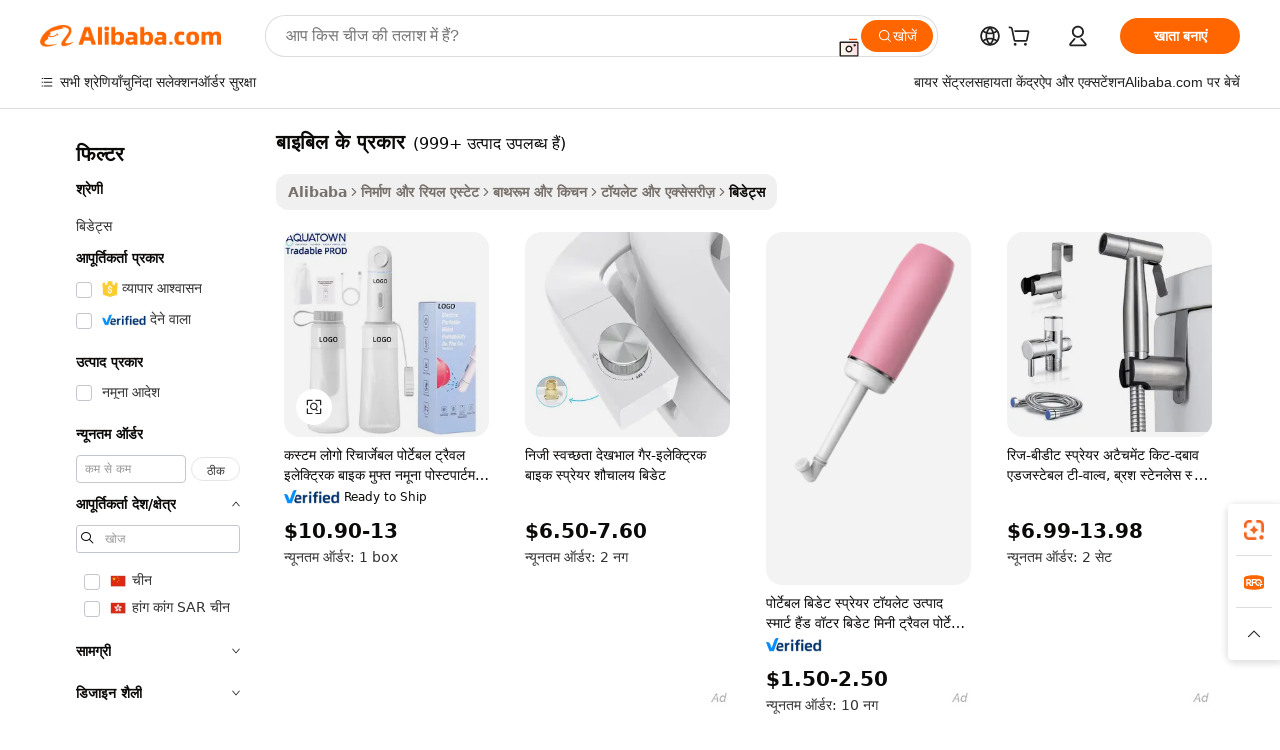

--- FILE ---
content_type: text/html;charset=UTF-8
request_url: https://hindi.alibaba.com/g/types-of-bidet.html
body_size: 189545
content:

<!-- screen_content -->

    <!-- tangram:5410 begin-->
    <!-- tangram:529998 begin-->
    
<!DOCTYPE html>
<html lang="hi" dir="ltr">
  <head>
        <script>
      window.__BB = {
        scene: window.__bb_scene || 'traffic-free-goods'
      };
      window.__BB.BB_CWV_IGNORE = {
          lcp_element: ['#icbu-buyer-pc-top-banner'],
          lcp_url: [],
        };
      window._timing = {}
      window._timing.first_start = Date.now();
      window.needLoginInspiration = Boolean(false);
      // 变量用于标记页面首次可见时间
      let firstVisibleTime = null;
      if (typeof document.hidden !== 'undefined') {
        // 页面首次加载时直接统计
        if (!document.hidden) {
          firstVisibleTime = Date.now();
          window.__BB_timex = 1
        } else {
          // 页面不可见时监听 visibilitychange 事件
          document.addEventListener('visibilitychange', () => {
            if (!document.hidden) {
              firstVisibleTime = Date.now();
              window.__BB_timex = firstVisibleTime - window.performance.timing.navigationStart
              window.__BB.firstVisibleTime = window.__BB_timex
              console.log("Page became visible after "+ window.__BB_timex + " ms");
            }
          }, { once: true });  // 确保只触发一次
        }
      } else {
        console.warn('Page Visibility API is not supported in this browser.');
      }
    </script>
        <meta name="data-spm" content="a2700">
        <meta name="aplus-xplug" content="NONE">
        <meta name="aplus-icbu-disable-umid" content="1">
        <meta name="google-translate-customization" content="9de59014edaf3b99-22e1cf3b5ca21786-g00bb439a5e9e5f8f-f">
    <meta name="yandex-verification" content="25a76ba8e4443bb3" />
    <meta name="msvalidate.01" content="E3FBF0E89B724C30844BF17C59608E8F" />
    <meta name="viewport" content="width=device-width, initial-scale=1.0, maximum-scale=5.0, user-scalable=yes">
        <link rel="preconnect" href="https://s.alicdn.com/" crossorigin>
    <link rel="dns-prefetch" href="https://s.alicdn.com">
                        <link rel="preload" href="https://s.alicdn.com/@g/alilog/??aplus_plugin_icbufront/index.js,mlog/aplus_v2.js" as="script">
        <link rel="preload" href="https://s.alicdn.com/@img/imgextra/i2/O1CN0153JdbU26g4bILVOyC_!!6000000007690-2-tps-418-58.png" as="image">
        <script>
            window.__APLUS_ABRATE__ = {
        perf_group: 'base64cached',
        scene: "traffic-free-goods",
      };
    </script>
    <meta name="aplus-mmstat-timeout" content="15000">
        <meta content="text/html; charset=utf-8" http-equiv="Content-Type">
          <title>बाथरूम उपयोग के लिए प्रीमियम और टिकाऊ बाइबिल के प्रकार -</title>
      <meta name="keywords" content="bidet toilet,portable bidet,bidet sprayer">
      <meta name="description" content="आधुनिक बाथरूम उपयोगों के लिए बाइबिल के प्रकार के फैशनेबल, कठोर और प्रीमियम रेंज प्रदान करता है। ये बाइबिल के प्रकार हैंडहेल्ड, फ्लोर-माउंटेड और वॉल-माउंटेड हैं।">
            <meta name="pagetiming-rate" content="9">
      <meta name="pagetiming-resource-rate" content="4">
                    <link rel="canonical" href="https://hindi.alibaba.com/g/types-of-bidet.html">
                              <link rel="alternate" hreflang="fr" href="https://french.alibaba.com/g/types-of-bidet.html">
                  <link rel="alternate" hreflang="de" href="https://german.alibaba.com/g/types-of-bidet.html">
                  <link rel="alternate" hreflang="pt" href="https://portuguese.alibaba.com/g/types-of-bidet.html">
                  <link rel="alternate" hreflang="it" href="https://italian.alibaba.com/g/types-of-bidet.html">
                  <link rel="alternate" hreflang="es" href="https://spanish.alibaba.com/g/types-of-bidet.html">
                  <link rel="alternate" hreflang="ru" href="https://russian.alibaba.com/g/types-of-bidet.html">
                  <link rel="alternate" hreflang="ko" href="https://korean.alibaba.com/g/types-of-bidet.html">
                  <link rel="alternate" hreflang="ar" href="https://arabic.alibaba.com/g/types-of-bidet.html">
                  <link rel="alternate" hreflang="ja" href="https://japanese.alibaba.com/g/types-of-bidet.html">
                  <link rel="alternate" hreflang="tr" href="https://turkish.alibaba.com/g/types-of-bidet.html">
                  <link rel="alternate" hreflang="th" href="https://thai.alibaba.com/g/types-of-bidet.html">
                  <link rel="alternate" hreflang="vi" href="https://vietnamese.alibaba.com/g/types-of-bidet.html">
                  <link rel="alternate" hreflang="nl" href="https://dutch.alibaba.com/g/types-of-bidet.html">
                  <link rel="alternate" hreflang="he" href="https://hebrew.alibaba.com/g/types-of-bidet.html">
                  <link rel="alternate" hreflang="id" href="https://indonesian.alibaba.com/g/types-of-bidet.html">
                  <link rel="alternate" hreflang="hi" href="https://hindi.alibaba.com/g/types-of-bidet.html">
                  <link rel="alternate" hreflang="en" href="https://www.alibaba.com/showroom/types-of-bidet.html">
                  <link rel="alternate" hreflang="zh" href="https://chinese.alibaba.com/g/types-of-bidet.html">
                  <link rel="alternate" hreflang="x-default" href="https://www.alibaba.com/showroom/types-of-bidet.html">
                                        <script>
      // Aplus 配置自动打点
      var queue = window.goldlog_queue || (window.goldlog_queue = []);
      var tags = ["button", "a", "div", "span", "i", "svg", "input", "li", "tr"];
      queue.push(
        {
          action: 'goldlog.appendMetaInfo',
          arguments: [
            'aplus-auto-exp',
            [
              {
                logkey: '/sc.ug_msite.new_product_exp',
                cssSelector: '[data-spm-exp]',
                props: ["data-spm-exp"],
              },
              {
                logkey: '/sc.ug_pc.seolist_product_exp',
                cssSelector: '.traffic-card-gallery',
                props: ["data-spm-exp"],
              }
            ]
          ]
        }
      )
      queue.push({
        action: 'goldlog.setMetaInfo',
        arguments: ['aplus-auto-clk', JSON.stringify(tags.map(tag =>({
          "logkey": "/sc.ug_msite.new_product_clk",
          tag,
          "filter": "data-spm-clk",
          "props": ["data-spm-clk"]
        })))],
      });
    </script>
  </head>
  <div id="icbu-header"><div id="the-new-header" data-version="4.4.0" data-tnh-auto-exp="tnh-expose" data-scenes="search-products" style="position: relative;background-color: #fff;border-bottom: 1px solid #ddd;box-sizing: border-box; font-family:Inter,SF Pro Text,Roboto,Helvetica Neue,Helvetica,Tahoma,Arial,PingFang SC,Microsoft YaHei;"><div style="display: flex;align-items:center;height: 72px;min-width: 1200px;max-width: 1580px;margin: 0 auto;padding: 0 40px;box-sizing: border-box;"><img style="height: 29px; width: 209px;" src="https://s.alicdn.com/@img/imgextra/i2/O1CN0153JdbU26g4bILVOyC_!!6000000007690-2-tps-418-58.png" alt="" /></div><div style="min-width: 1200px;max-width: 1580px;margin: 0 auto;overflow: hidden;font-size: 14px;display: flex;justify-content: space-between;padding: 0 40px;box-sizing: border-box;"><div style="display: flex; align-items: center; justify-content: space-between"><div style="position: relative; height: 36px; padding: 0 28px 0 20px">All categories</div><div style="position: relative; height: 36px; padding-right: 28px">Featured selections</div><div style="position: relative; height: 36px">Trade Assurance</div></div><div style="display: flex; align-items: center; justify-content: space-between"><div style="position: relative; height: 36px; padding-right: 28px">Buyer Central</div><div style="position: relative; height: 36px; padding-right: 28px">Help Center</div><div style="position: relative; height: 36px; padding-right: 28px">Get the app</div><div style="position: relative; height: 36px">Become a supplier</div></div></div></div></div></div>
  <body data-spm="7724857" style="min-height: calc(100vh + 1px)"><script 
id="beacon-aplus"   
src="//s.alicdn.com/@g/alilog/??aplus_plugin_icbufront/index.js,mlog/aplus_v2.js"
exparams="aplus=async&userid=&aplus&ali_beacon_id=&ali_apache_id=&ali_apache_track=&ali_apache_tracktmp=&eagleeye_traceid=21032c3717690808189824574e0c0b&ip=3%2e140%2e1%2e114&dmtrack_c={ali%5fresin%5ftrace%3dse%5frst%3dnull%7csp%5fviewtype%3dY%7cset%3d3%7cser%3d1007%7cpageId%3daf7dd2774fcb4e7396ced9551a7bc51f%7cm%5fpageid%3dnull%7cpvmi%3d9144e1abe8884735974a0562e4e7e62a%7csek%5fsepd%3d%25E0%25A4%25AC%25E0%25A4%25BE%25E0%25A4%2587%25E0%25A4%25AC%25E0%25A4%25BF%25E0%25A4%25B2%2b%25E0%25A4%2595%25E0%25A5%2587%2b%25E0%25A4%25AA%25E0%25A5%258D%25E0%25A4%25B0%25E0%25A4%2595%25E0%25A4%25BE%25E0%25A4%25B0%7csek%3dtypes%2bof%2bbidet%7cse%5fpn%3d1%7cp4pid%3d2145e931%2d824c%2d4f7a%2d8a3b%2df0e2c33d52dc%7csclkid%3dnull%7cforecast%5fpost%5fcate%3dnull%7cseo%5fnew%5fuser%5fflag%3dfalse%7ccategoryId%3d130113%7cseo%5fsearch%5fmodel%5fupgrade%5fv2%3d2025070801%7cseo%5fmodule%5fcard%5f20240624%3d202406242%7clong%5ftext%5fgoogle%5ftranslate%5fv2%3d2407142%7cseo%5fcontent%5ftd%5fbottom%5ftext%5fupdate%5fkey%3d2025070801%7cseo%5fsearch%5fmodel%5fupgrade%5fv3%3d2025072201%7cseo%5fsearch%5fmodel%5fmulti%5fupgrade%5fv3%3d2025081101%7cdamo%5falt%5freplace%3dnull%7cwap%5fcross%3d2007659%7cwap%5fcs%5faction%3d2005494%7cAPP%5fVisitor%5fActive%3d26702%7cseo%5fshowroom%5fgoods%5fmix%3d2005244%7cseo%5fdefault%5fcached%5flong%5ftext%5ffrom%5fnew%5fkeyword%5fstep%3d2024122502%7cshowroom%5fgeneral%5ftemplate%3d2005292%7cwap%5fcs%5ftext%3dnull%7cstructured%5fdata%3d2025052702%7cseo%5fmulti%5fstyle%5ftext%5fupdate%3d2511182%7cpc%5fnew%5fheader%3dnull%7cseo%5fmeta%5fcate%5ftemplate%5fv1%3d2025042401%7cseo%5fmeta%5ftd%5fsearch%5fkeyword%5fstep%5fv1%3d2025040999%7cshowroom%5fft%5flong%5ftext%5fbaks%3d80802%7cAPP%5fGrowing%5fBuyer%5fHigh%5fIntent%5fActive%3d25488%7cshowroom%5fpc%5fv2019%3d2104%7cAPP%5fProspecting%5fBuyer%3d26710%7ccache%5fcontrol%3dnull%7cAPP%5fChurned%5fCore%5fBuyer%3d25463%7cseo%5fdefault%5fcached%5flong%5ftext%5fstep%3d24110802%7camp%5flighthouse%5fscore%5fimage%3d19657%7cseo%5fft%5ftranslate%5fgemini%3d25012003%7cwap%5fnode%5fssr%3d2015725%7cdataphant%5fopen%3d27030%7clongtext%5fmulti%5fstyle%5fexpand%5frussian%3d2510142%7cseo%5flongtext%5fgoogle%5fdata%5fsection%3d25021702%7cindustry%5fpopular%5ffloor%3dnull%7cwap%5fad%5fgoods%5fproduct%5finterval%3dnull%7cseo%5fgoods%5fbootom%5fwholesale%5flink%3d2486162%7cseo%5fkeyword%5faatest%3d13%7cseo%5fmiddle%5fwholesale%5flink%3dnull%7cft%5flong%5ftext%5fenpand%5fstep2%3d121602%7cseo%5fft%5flongtext%5fexpand%5fstep3%3d25012102%7cseo%5fwap%5fheadercard%3d2006288%7cAPP%5fChurned%5fInactive%5fVisitor%3d25496%7cAPP%5fGrowing%5fBuyer%5fHigh%5fIntent%5fInactive%3d25484%7cseo%5fmeta%5ftd%5fmulti%5fkey%3d2025061801%7ctop%5frecommend%5f20250120%3d202501201%7clongtext%5fmulti%5fstyle%5fexpand%5ffrench%5fcopy%3d25091802%7clongtext%5fmulti%5fstyle%5fexpand%5ffrench%5fcopy%5fcopy%3d25092502%7clong%5ftext%5fpaa%3d2020801%7cseo%5ffloor%5fexp%3dnull%7cseo%5fshowroom%5falgo%5flink%3d17764%7cseo%5fmeta%5ftd%5faib%5fgeneral%5fkey%3d2025091901%7ccountry%5findustry%3d202311033%7cpc%5ffree%5fswitchtosearch%3d2020529%7cshowroom%5fft%5flong%5ftext%5fenpand%5fstep1%3d101102%7cseo%5fshowroom%5fnorel%3dnull%7cplp%5fstyle%5f25%5fpc%3d202505222%7cseo%5fggs%5flayer%3d10010%7cquery%5fmutil%5flang%5ftranslate%3d2025060300%7cAPP%5fChurned%5fBuyer%3d25465%7cstream%5frender%5fperf%5fopt%3d2309181%7cwap%5fgoods%3d2007383%7cseo%5fshowroom%5fsimilar%5f20240614%3d202406142%7cchinese%5fopen%3d6307%7cquery%5fgpt%5ftranslate%3d20240820%7cad%5fproduct%5finterval%3dnull%7camp%5fto%5fpwa%3d2007359%7cplp%5faib%5fmulti%5fai%5fmeta%3d20250401%7cwap%5fsupplier%5fcontent%3dnull%7cpc%5ffree%5frefactoring%3d20220315%7cAPP%5fGrowing%5fBuyer%5fInactive%3d25476%7csso%5foem%5ffloor%3dnull%7cseo%5fpc%5fnew%5fview%5f20240807%3d202408072%7cseo%5fbottom%5ftext%5fentity%5fkey%5fcopy%3d2025062400%7cstream%5frender%3d433763%7cseo%5fmodule%5fcard%5f20240424%3d202404241%7cseo%5ftitle%5freplace%5f20191226%3d5841%7clongtext%5fmulti%5fstyle%5fexpand%3d25090802%7cgoogleweblight%3d6516%7clighthouse%5fbase64%3dnull%7cAPP%5fProspecting%5fBuyer%5fActive%3d26713%7cad%5fgoods%5fproduct%5finterval%3dnull%7cseo%5fbottom%5fdeep%5fextend%5fkw%5fkey%3d2025071101%7clongtext%5fmulti%5fstyle%5fexpand%5fturkish%3d25102801%7cilink%5fuv%3d20240911%7cwap%5flist%5fwakeup%3d2005832%7ctpp%5fcrosslink%5fpc%3d20205311%7cseo%5ftop%5fbooth%3d18501%7cAPP%5fGrowing%5fBuyer%5fLess%5fActive%3d25472%7cseo%5fsearch%5fmodel%5fupgrade%5frank%3d2025092401%7cgoodslayer%3d7977%7cft%5flong%5ftext%5ftranslate%5fexpand%5fstep1%3d24110802%7cseo%5fheaderstyle%5ftraffic%5fkey%5fv1%3d2025072100%7ccrosslink%5fswitch%3d2008141%7cp4p%5foutline%3d20240328%7cseo%5fmeta%5ftd%5faib%5fv2%5fkey%3d2025091801%7crts%5fmulti%3d2008404%7cseo%5fad%5foptimization%5fkey%5fv2%3d2025072301%7cAPP%5fVisitor%5fLess%5fActive%3d26697%7cseo%5fsearch%5franker%5fid%3d2025112400%7cplp%5fstyle%5f25%3d202505192%7ccdn%5fvm%3d2007368%7cwap%5fad%5fproduct%5finterval%3dnull%7cseo%5fsearch%5fmodel%5fmulti%5fupgrade%5frank%3d2025092401%7cpc%5fcard%5fshare%3d2025081201%7cAPP%5fGrowing%5fBuyer%5fHigh%5fIntent%5fLess%5fActive%3d25478%7cgoods%5ftitle%5fsubstitute%3d9616%7cwap%5fscreen%5fexp%3d2025081400%7creact%5fheader%5ftest%3d202502182%7cpc%5fcs%5fcolor%3d2005788%7cshowroom%5fft%5flong%5ftext%5ftest%3d72502%7cone%5ftap%5flogin%5fABTest%3d202308153%7cseo%5fhyh%5fshow%5ftags%3d9867%7cplp%5fstructured%5fdata%3d2508182%7cguide%5fdelete%3d2008526%7cseo%5findustry%5ftemplate%3dnull%7cseo%5fmeta%5ftd%5fmulti%5fes%5fkey%3d2025073101%7cseo%5fshowroom%5fdata%5fmix%3d19888%7csso%5ftop%5franking%5ffloor%3d20031%7cseo%5ftd%5fdeep%5fupgrade%5fkey%5fv3%3d2025081101%7cwap%5fue%5fone%3d2025111401%7cshowroom%5fto%5frts%5flink%3d2008480%7ccountrysearch%5ftest%3dnull%7cshowroom%5flist%5fnew%5farrival%3d2811002%7cchannel%5famp%5fto%5fpwa%3d2008435%7cseo%5fmulti%5fstyles%5flong%5ftext%3d2503172%7cseo%5fmeta%5ftext%5fmutli%5fcate%5ftemplate%5fv1%3d2025080800%7cseo%5fdefault%5fcached%5fmutil%5flong%5ftext%5fstep%3d24110436%7cseo%5faction%5fpoint%5ftype%3d22823%7cseo%5faib%5ftd%5flaunch%5f20240828%5fcopy%3d202408282%7cseo%5fshowroom%5fwholesale%5flink%3dnull%7cseo%5fperf%5fimprove%3d2023999%7cseo%5fwap%5flist%5fbounce%5f01%3d2063%7cseo%5fwap%5flist%5fbounce%5f02%3d2128%7cAPP%5fGrowing%5fBuyer%5fActive%3d25492%7cvideolayer%3dnull%7cvideo%5fplay%3dnull%7cAPP%5fChurned%5fMember%5fInactive%3d25501%7cseo%5fgoogle%5fnew%5fstruct%3d438326%7cicbu%5falgo%5fp4p%5fseo%5fad%3d2025072301%7ctpp%5ftrace%3dseoKeyword%2dseoKeyword%5fv3%2dproduct%2dPRODUCT%5fFAIL}&pageid=038c0172210303451769080819&hn=ensearchweb033003003069%2erg%2dus%2deast%2eus68&asid=AQAAAADzB3JpyyvBOgAAAABfnPUsS1/YlA==&treq=&tres=" async>
</script>
            <style>body{background-color:white;}.no-scrollbar.il-sticky.il-top-0.il-max-h-\[100vh\].il-w-\[200px\].il-flex-shrink-0.il-flex-grow-0.il-overflow-y-scroll{background-color:#FFF;padding-left:12px}</style>
                    <!-- tangram:530006 begin-->
<!--  -->
 <style>
   @keyframes il-spin {
     to {
       transform: rotate(360deg);
     }
   }
   @keyframes il-pulse {
     50% {
       opacity: 0.5;
     }
   }
   .traffic-card-gallery {display: flex;position: relative;flex-direction: column;justify-content: flex-start;border-radius: 0.5rem;background-color: #fff;padding: 0.5rem 0.5rem 1rem;overflow: hidden;font-size: 0.75rem;line-height: 1rem;}
   .traffic-card-list {display: flex;position: relative;flex-direction: row;justify-content: flex-start;border-bottom-width: 1px;background-color: #fff;padding: 1rem;height: 292px;overflow: hidden;font-size: 0.75rem;line-height: 1rem;}
   .product-price {
     b {
       font-size: 22px;
     }
   }
   .skel-loading {
       animation: il-pulse 2s cubic-bezier(0.4, 0, 0.6, 1) infinite;background-color: hsl(60, 4.8%, 95.9%);
   }
 </style>
<div id="first-cached-card">
  <div style="box-sizing:border-box;display: flex;position: absolute;left: 0;right: 0;margin: 0 auto;z-index: 1;min-width: 1200px;max-width: 1580px;padding: 0.75rem 3.25rem 0;pointer-events: none;">
    <!--页面左侧区域-->
    <div style="width: 200px;padding-top: 1rem;padding-left:12px; background-color: #fff;border-radius: 0.25rem">
      <div class="skel-loading" style="height: 1.5rem;width: 50%;border-radius: 0.25rem;"></div>
      <div style="margin-top: 1rem;margin-bottom: 1rem;">
        <div class="skel-loading" style="height: 1rem;width: calc(100% * 5 / 6);"></div>
        <div
          class="skel-loading"
          style="margin-top: 1rem;height: 1rem;width: calc(100% * 8 / 12);"
        ></div>
        <div class="skel-loading" style="margin-top: 1rem;height: 1rem;width: 75%;"></div>
        <div
          class="skel-loading"
          style="margin-top: 1rem;height: 1rem;width: calc(100% * 7 / 12);"
        ></div>
      </div>
      <div class="skel-loading" style="height: 1.5rem;width: 50%;border-radius: 0.25rem;"></div>
      <div style="margin-top: 1rem;margin-bottom: 1rem;">
        <div class="skel-loading" style="height: 1rem;width: calc(100% * 5 / 6);"></div>
        <div
          class="skel-loading"
          style="margin-top: 1rem;height: 1rem;width: calc(100% * 8 / 12);"
        ></div>
        <div class="skel-loading" style="margin-top: 1rem;height: 1rem;width: 75%;"></div>
        <div
          class="skel-loading"
          style="margin-top: 1rem;height: 1rem;width: calc(100% * 7 / 12);"
        ></div>
      </div>
      <div class="skel-loading" style="height: 1.5rem;width: 50%;border-radius: 0.25rem;"></div>
      <div style="margin-top: 1rem;margin-bottom: 1rem;">
        <div class="skel-loading" style="height: 1rem;width: calc(100% * 5 / 6);"></div>
        <div
          class="skel-loading"
          style="margin-top: 1rem;height: 1rem;width: calc(100% * 8 / 12);"
        ></div>
        <div class="skel-loading" style="margin-top: 1rem;height: 1rem;width: 75%;"></div>
        <div
          class="skel-loading"
          style="margin-top: 1rem;height: 1rem;width: calc(100% * 7 / 12);"
        ></div>
      </div>
      <div class="skel-loading" style="height: 1.5rem;width: 50%;border-radius: 0.25rem;"></div>
      <div style="margin-top: 1rem;margin-bottom: 1rem;">
        <div class="skel-loading" style="height: 1rem;width: calc(100% * 5 / 6);"></div>
        <div
          class="skel-loading"
          style="margin-top: 1rem;height: 1rem;width: calc(100% * 8 / 12);"
        ></div>
        <div class="skel-loading" style="margin-top: 1rem;height: 1rem;width: 75%;"></div>
        <div
          class="skel-loading"
          style="margin-top: 1rem;height: 1rem;width: calc(100% * 7 / 12);"
        ></div>
      </div>
      <div class="skel-loading" style="height: 1.5rem;width: 50%;border-radius: 0.25rem;"></div>
      <div style="margin-top: 1rem;margin-bottom: 1rem;">
        <div class="skel-loading" style="height: 1rem;width: calc(100% * 5 / 6);"></div>
        <div
          class="skel-loading"
          style="margin-top: 1rem;height: 1rem;width: calc(100% * 8 / 12);"
        ></div>
        <div class="skel-loading" style="margin-top: 1rem;height: 1rem;width: 75%;"></div>
        <div
          class="skel-loading"
          style="margin-top: 1rem;height: 1rem;width: calc(100% * 7 / 12);"
        ></div>
      </div>
      <div class="skel-loading" style="height: 1.5rem;width: 50%;border-radius: 0.25rem;"></div>
      <div style="margin-top: 1rem;margin-bottom: 1rem;">
        <div class="skel-loading" style="height: 1rem;width: calc(100% * 5 / 6);"></div>
        <div
          class="skel-loading"
          style="margin-top: 1rem;height: 1rem;width: calc(100% * 8 / 12);"
        ></div>
        <div class="skel-loading" style="margin-top: 1rem;height: 1rem;width: 75%;"></div>
        <div
          class="skel-loading"
          style="margin-top: 1rem;height: 1rem;width: calc(100% * 7 / 12);"
        ></div>
      </div>
    </div>
    <!--页面主体区域-->
    <div style="flex: 1 1 0%; overflow: hidden;padding: 0.5rem 0.5rem 0.5rem 1.5rem">
      <div style="height: 1.25rem;margin-bottom: 1rem;"></div>
      <!-- keywords -->
      <div style="margin-bottom: 1rem;height: 1.75rem;font-weight: 700;font-size: 1.25rem;line-height: 1.75rem;"></div>
      <!-- longtext -->
            <div style="width: calc(25% - 0.9rem);pointer-events: auto">
        <div class="traffic-card-gallery">
          <!-- ProductImage -->
          <a href="//www.alibaba.com/product-detail/Custom-LOGO-Rechargeable-Portable-Travel-Electric_1601275579503.html?from=SEO" target="_blank" style="position: relative;margin-bottom: 0.5rem;aspect-ratio: 1;overflow: hidden;border-radius: 0.5rem;">
            <div style="display: flex; overflow: hidden">
              <div style="position: relative;margin: 0;width: 100%;min-width: 0;flex-shrink: 0;flex-grow: 0;flex-basis: 100%;padding: 0;">
                <img style="position: relative; aspect-ratio: 1; width: 100%" src="[data-uri]" loading="eager" />
                <div style="position: absolute;left: 0;bottom: 0;right: 0;top: 0;background-color: #000;opacity: 0.05;"></div>
              </div>
            </div>
          </a>
          <div style="display: flex;flex: 1 1 0%;flex-direction: column;justify-content: space-between;">
            <div>
              <a class="skel-loading" style="margin-top: 0.5rem;display:inline-block;width:100%;height:1rem;" href="//www.alibaba.com/product-detail/Custom-LOGO-Rechargeable-Portable-Travel-Electric_1601275579503.html" target="_blank"></a>
              <a class="skel-loading" style="margin-top: 0.125rem;display:inline-block;width:100%;height:1rem;" href="//www.alibaba.com/product-detail/Custom-LOGO-Rechargeable-Portable-Travel-Electric_1601275579503.html" target="_blank"></a>
              <div class="skel-loading" style="margin-top: 0.25rem;height:1.625rem;width:75%"></div>
              <div class="skel-loading" style="margin-top: 0.5rem;height: 1rem;width:50%"></div>
              <div class="skel-loading" style="margin-top:0.25rem;height:1rem;width:25%"></div>
            </div>
          </div>

        </div>
      </div>

    </div>
  </div>
</div>
<!-- tangram:530006 end-->
            <style>.component-left-filter-callback{display:flex;position:relative;margin-top:10px;height:1200px}.component-left-filter-callback img{width:200px}.component-left-filter-callback i{position:absolute;top:5%;left:50%}.related-search-wrapper{padding:.5rem;--tw-bg-opacity: 1;background-color:#fff;background-color:rgba(255,255,255,var(--tw-bg-opacity, 1));border-width:1px;border-color:var(--input)}.related-search-wrapper .related-search-box{margin:12px 16px}.related-search-wrapper .related-search-box .related-search-title{display:inline;float:start;color:#666;word-wrap:break-word;margin-right:12px;width:13%}.related-search-wrapper .related-search-box .related-search-content{display:flex;flex-wrap:wrap}.related-search-wrapper .related-search-box .related-search-content .related-search-link{margin-right:12px;width:23%;overflow:hidden;color:#666;text-overflow:ellipsis;white-space:nowrap}.product-title img{margin-right:.5rem;display:inline-block;height:1rem;vertical-align:sub}.product-price b{font-size:22px}.similar-icon{position:absolute;bottom:12px;z-index:2;right:12px}.rfq-card{display:inline-block;position:relative;box-sizing:border-box;margin-bottom:36px}.rfq-card .rfq-card-content{display:flex;position:relative;flex-direction:column;align-items:flex-start;background-size:cover;background-color:#fff;padding:12px;width:100%;height:100%}.rfq-card .rfq-card-content .rfq-card-icon{margin-top:50px}.rfq-card .rfq-card-content .rfq-card-icon img{width:45px}.rfq-card .rfq-card-content .rfq-card-top-title{margin-top:14px;color:#222;font-weight:400;font-size:16px}.rfq-card .rfq-card-content .rfq-card-title{margin-top:24px;color:#333;font-weight:800;font-size:20px}.rfq-card .rfq-card-content .rfq-card-input-box{margin-top:24px;width:100%}.rfq-card .rfq-card-content .rfq-card-input-box textarea{box-sizing:border-box;border:1px solid #ddd;border-radius:4px;background-color:#fff;padding:9px 12px;width:100%;height:88px;resize:none;color:#666;font-weight:400;font-size:13px;font-family:inherit}.rfq-card .rfq-card-content .rfq-card-button{margin-top:24px;border:1px solid #666;border-radius:16px;background-color:#fff;width:67%;color:#000;font-weight:700;font-size:14px;line-height:30px;text-align:center}[data-modulename^=ProductList-] div{contain-intrinsic-size:auto 500px}.traffic-card-gallery:hover{--tw-shadow: 0px 2px 6px 2px rgba(0,0,0,.12157);--tw-shadow-colored: 0px 2px 6px 2px var(--tw-shadow-color);box-shadow:0 0 #0000,0 0 #0000,0 2px 6px 2px #0000001f;box-shadow:var(--tw-ring-offset-shadow, 0 0 rgba(0,0,0,0)),var(--tw-ring-shadow, 0 0 rgba(0,0,0,0)),var(--tw-shadow);z-index:10}.traffic-card-gallery{position:relative;display:flex;flex-direction:column;justify-content:flex-start;overflow:hidden;border-radius:.75rem;--tw-bg-opacity: 1;background-color:#fff;background-color:rgba(255,255,255,var(--tw-bg-opacity, 1));padding:.5rem;font-size:.75rem;line-height:1rem}.traffic-card-list{position:relative;display:flex;height:292px;flex-direction:row;justify-content:flex-start;overflow:hidden;border-bottom-width:1px;--tw-bg-opacity: 1;background-color:#fff;background-color:rgba(255,255,255,var(--tw-bg-opacity, 1));padding:1rem;font-size:.75rem;line-height:1rem}.traffic-card-g-industry:hover{--tw-shadow: 0 0 10px rgba(0,0,0,.1);--tw-shadow-colored: 0 0 10px var(--tw-shadow-color);box-shadow:0 0 #0000,0 0 #0000,0 0 10px #0000001a;box-shadow:var(--tw-ring-offset-shadow, 0 0 rgba(0,0,0,0)),var(--tw-ring-shadow, 0 0 rgba(0,0,0,0)),var(--tw-shadow)}.traffic-card-g-industry{position:relative;border-radius:var(--radius);--tw-bg-opacity: 1;background-color:#fff;background-color:rgba(255,255,255,var(--tw-bg-opacity, 1));padding:1.25rem .75rem .75rem;font-size:.875rem;line-height:1.25rem}.module-filter-section-wrapper{max-height:none!important;overflow-x:hidden}*,:before,:after{--tw-border-spacing-x: 0;--tw-border-spacing-y: 0;--tw-translate-x: 0;--tw-translate-y: 0;--tw-rotate: 0;--tw-skew-x: 0;--tw-skew-y: 0;--tw-scale-x: 1;--tw-scale-y: 1;--tw-pan-x: ;--tw-pan-y: ;--tw-pinch-zoom: ;--tw-scroll-snap-strictness: proximity;--tw-gradient-from-position: ;--tw-gradient-via-position: ;--tw-gradient-to-position: ;--tw-ordinal: ;--tw-slashed-zero: ;--tw-numeric-figure: ;--tw-numeric-spacing: ;--tw-numeric-fraction: ;--tw-ring-inset: ;--tw-ring-offset-width: 0px;--tw-ring-offset-color: #fff;--tw-ring-color: rgba(59, 130, 246, .5);--tw-ring-offset-shadow: 0 0 rgba(0,0,0,0);--tw-ring-shadow: 0 0 rgba(0,0,0,0);--tw-shadow: 0 0 rgba(0,0,0,0);--tw-shadow-colored: 0 0 rgba(0,0,0,0);--tw-blur: ;--tw-brightness: ;--tw-contrast: ;--tw-grayscale: ;--tw-hue-rotate: ;--tw-invert: ;--tw-saturate: ;--tw-sepia: ;--tw-drop-shadow: ;--tw-backdrop-blur: ;--tw-backdrop-brightness: ;--tw-backdrop-contrast: ;--tw-backdrop-grayscale: ;--tw-backdrop-hue-rotate: ;--tw-backdrop-invert: ;--tw-backdrop-opacity: ;--tw-backdrop-saturate: ;--tw-backdrop-sepia: ;--tw-contain-size: ;--tw-contain-layout: ;--tw-contain-paint: ;--tw-contain-style: }::backdrop{--tw-border-spacing-x: 0;--tw-border-spacing-y: 0;--tw-translate-x: 0;--tw-translate-y: 0;--tw-rotate: 0;--tw-skew-x: 0;--tw-skew-y: 0;--tw-scale-x: 1;--tw-scale-y: 1;--tw-pan-x: ;--tw-pan-y: ;--tw-pinch-zoom: ;--tw-scroll-snap-strictness: proximity;--tw-gradient-from-position: ;--tw-gradient-via-position: ;--tw-gradient-to-position: ;--tw-ordinal: ;--tw-slashed-zero: ;--tw-numeric-figure: ;--tw-numeric-spacing: ;--tw-numeric-fraction: ;--tw-ring-inset: ;--tw-ring-offset-width: 0px;--tw-ring-offset-color: #fff;--tw-ring-color: rgba(59, 130, 246, .5);--tw-ring-offset-shadow: 0 0 rgba(0,0,0,0);--tw-ring-shadow: 0 0 rgba(0,0,0,0);--tw-shadow: 0 0 rgba(0,0,0,0);--tw-shadow-colored: 0 0 rgba(0,0,0,0);--tw-blur: ;--tw-brightness: ;--tw-contrast: ;--tw-grayscale: ;--tw-hue-rotate: ;--tw-invert: ;--tw-saturate: ;--tw-sepia: ;--tw-drop-shadow: ;--tw-backdrop-blur: ;--tw-backdrop-brightness: ;--tw-backdrop-contrast: ;--tw-backdrop-grayscale: ;--tw-backdrop-hue-rotate: ;--tw-backdrop-invert: ;--tw-backdrop-opacity: ;--tw-backdrop-saturate: ;--tw-backdrop-sepia: ;--tw-contain-size: ;--tw-contain-layout: ;--tw-contain-paint: ;--tw-contain-style: }*,:before,:after{box-sizing:border-box;border-width:0;border-style:solid;border-color:#e5e7eb}:before,:after{--tw-content: ""}html,:host{line-height:1.5;-webkit-text-size-adjust:100%;-moz-tab-size:4;-o-tab-size:4;tab-size:4;font-family:ui-sans-serif,system-ui,-apple-system,Segoe UI,Roboto,Ubuntu,Cantarell,Noto Sans,sans-serif,"Apple Color Emoji","Segoe UI Emoji",Segoe UI Symbol,"Noto Color Emoji";font-feature-settings:normal;font-variation-settings:normal;-webkit-tap-highlight-color:transparent}body{margin:0;line-height:inherit}hr{height:0;color:inherit;border-top-width:1px}abbr:where([title]){text-decoration:underline;-webkit-text-decoration:underline dotted;text-decoration:underline dotted}h1,h2,h3,h4,h5,h6{font-size:inherit;font-weight:inherit}a{color:inherit;text-decoration:inherit}b,strong{font-weight:bolder}code,kbd,samp,pre{font-family:ui-monospace,SFMono-Regular,Menlo,Monaco,Consolas,Liberation Mono,Courier New,monospace;font-feature-settings:normal;font-variation-settings:normal;font-size:1em}small{font-size:80%}sub,sup{font-size:75%;line-height:0;position:relative;vertical-align:baseline}sub{bottom:-.25em}sup{top:-.5em}table{text-indent:0;border-color:inherit;border-collapse:collapse}button,input,optgroup,select,textarea{font-family:inherit;font-feature-settings:inherit;font-variation-settings:inherit;font-size:100%;font-weight:inherit;line-height:inherit;letter-spacing:inherit;color:inherit;margin:0;padding:0}button,select{text-transform:none}button,input:where([type=button]),input:where([type=reset]),input:where([type=submit]){-webkit-appearance:button;background-color:transparent;background-image:none}:-moz-focusring{outline:auto}:-moz-ui-invalid{box-shadow:none}progress{vertical-align:baseline}::-webkit-inner-spin-button,::-webkit-outer-spin-button{height:auto}[type=search]{-webkit-appearance:textfield;outline-offset:-2px}::-webkit-search-decoration{-webkit-appearance:none}::-webkit-file-upload-button{-webkit-appearance:button;font:inherit}summary{display:list-item}blockquote,dl,dd,h1,h2,h3,h4,h5,h6,hr,figure,p,pre{margin:0}fieldset{margin:0;padding:0}legend{padding:0}ol,ul,menu{list-style:none;margin:0;padding:0}dialog{padding:0}textarea{resize:vertical}input::-moz-placeholder,textarea::-moz-placeholder{opacity:1;color:#9ca3af}input::placeholder,textarea::placeholder{opacity:1;color:#9ca3af}button,[role=button]{cursor:pointer}:disabled{cursor:default}img,svg,video,canvas,audio,iframe,embed,object{display:block;vertical-align:middle}img,video{max-width:100%;height:auto}[hidden]:where(:not([hidden=until-found])){display:none}:root{--background: hsl(0, 0%, 100%);--foreground: hsl(20, 14.3%, 4.1%);--card: hsl(0, 0%, 100%);--card-foreground: hsl(20, 14.3%, 4.1%);--popover: hsl(0, 0%, 100%);--popover-foreground: hsl(20, 14.3%, 4.1%);--primary: hsl(24, 100%, 50%);--primary-foreground: hsl(60, 9.1%, 97.8%);--secondary: hsl(60, 4.8%, 95.9%);--secondary-foreground: #333;--muted: hsl(60, 4.8%, 95.9%);--muted-foreground: hsl(25, 5.3%, 44.7%);--accent: hsl(60, 4.8%, 95.9%);--accent-foreground: hsl(24, 9.8%, 10%);--destructive: hsl(0, 84.2%, 60.2%);--destructive-foreground: hsl(60, 9.1%, 97.8%);--border: hsl(20, 5.9%, 90%);--input: hsl(20, 5.9%, 90%);--ring: hsl(24.6, 95%, 53.1%);--radius: 1rem}.dark{--background: hsl(20, 14.3%, 4.1%);--foreground: hsl(60, 9.1%, 97.8%);--card: hsl(20, 14.3%, 4.1%);--card-foreground: hsl(60, 9.1%, 97.8%);--popover: hsl(20, 14.3%, 4.1%);--popover-foreground: hsl(60, 9.1%, 97.8%);--primary: hsl(20.5, 90.2%, 48.2%);--primary-foreground: hsl(60, 9.1%, 97.8%);--secondary: hsl(12, 6.5%, 15.1%);--secondary-foreground: hsl(60, 9.1%, 97.8%);--muted: hsl(12, 6.5%, 15.1%);--muted-foreground: hsl(24, 5.4%, 63.9%);--accent: hsl(12, 6.5%, 15.1%);--accent-foreground: hsl(60, 9.1%, 97.8%);--destructive: hsl(0, 72.2%, 50.6%);--destructive-foreground: hsl(60, 9.1%, 97.8%);--border: hsl(12, 6.5%, 15.1%);--input: hsl(12, 6.5%, 15.1%);--ring: hsl(20.5, 90.2%, 48.2%)}*{border-color:#e7e5e4;border-color:var(--border)}body{background-color:#fff;background-color:var(--background);color:#0c0a09;color:var(--foreground)}.il-sr-only{position:absolute;width:1px;height:1px;padding:0;margin:-1px;overflow:hidden;clip:rect(0,0,0,0);white-space:nowrap;border-width:0}.il-invisible{visibility:hidden}.il-fixed{position:fixed}.il-absolute{position:absolute}.il-relative{position:relative}.il-sticky{position:sticky}.il-inset-0{inset:0}.il--bottom-12{bottom:-3rem}.il--top-12{top:-3rem}.il-bottom-0{bottom:0}.il-bottom-2{bottom:.5rem}.il-bottom-3{bottom:.75rem}.il-bottom-4{bottom:1rem}.il-end-0{right:0}.il-end-2{right:.5rem}.il-end-3{right:.75rem}.il-end-4{right:1rem}.il-left-0{left:0}.il-left-3{left:.75rem}.il-right-0{right:0}.il-right-2{right:.5rem}.il-right-3{right:.75rem}.il-start-0{left:0}.il-start-1\/2{left:50%}.il-start-2{left:.5rem}.il-start-3{left:.75rem}.il-start-\[50\%\]{left:50%}.il-top-0{top:0}.il-top-1\/2{top:50%}.il-top-16{top:4rem}.il-top-4{top:1rem}.il-top-\[50\%\]{top:50%}.il-z-10{z-index:10}.il-z-50{z-index:50}.il-z-\[9999\]{z-index:9999}.il-col-span-4{grid-column:span 4 / span 4}.il-m-0{margin:0}.il-m-3{margin:.75rem}.il-m-auto{margin:auto}.il-mx-auto{margin-left:auto;margin-right:auto}.il-my-3{margin-top:.75rem;margin-bottom:.75rem}.il-my-5{margin-top:1.25rem;margin-bottom:1.25rem}.il-my-auto{margin-top:auto;margin-bottom:auto}.\!il-mb-4{margin-bottom:1rem!important}.il--mt-4{margin-top:-1rem}.il-mb-0{margin-bottom:0}.il-mb-1{margin-bottom:.25rem}.il-mb-2{margin-bottom:.5rem}.il-mb-3{margin-bottom:.75rem}.il-mb-4{margin-bottom:1rem}.il-mb-5{margin-bottom:1.25rem}.il-mb-6{margin-bottom:1.5rem}.il-mb-8{margin-bottom:2rem}.il-mb-\[-0\.75rem\]{margin-bottom:-.75rem}.il-mb-\[0\.125rem\]{margin-bottom:.125rem}.il-me-1{margin-right:.25rem}.il-me-2{margin-right:.5rem}.il-me-3{margin-right:.75rem}.il-me-auto{margin-right:auto}.il-mr-1{margin-right:.25rem}.il-mr-2{margin-right:.5rem}.il-ms-1{margin-left:.25rem}.il-ms-4{margin-left:1rem}.il-ms-5{margin-left:1.25rem}.il-ms-8{margin-left:2rem}.il-ms-\[\.375rem\]{margin-left:.375rem}.il-ms-auto{margin-left:auto}.il-mt-0{margin-top:0}.il-mt-0\.5{margin-top:.125rem}.il-mt-1{margin-top:.25rem}.il-mt-2{margin-top:.5rem}.il-mt-3{margin-top:.75rem}.il-mt-4{margin-top:1rem}.il-mt-6{margin-top:1.5rem}.il-line-clamp-1{overflow:hidden;display:-webkit-box;-webkit-box-orient:vertical;-webkit-line-clamp:1}.il-line-clamp-2{overflow:hidden;display:-webkit-box;-webkit-box-orient:vertical;-webkit-line-clamp:2}.il-line-clamp-6{overflow:hidden;display:-webkit-box;-webkit-box-orient:vertical;-webkit-line-clamp:6}.il-inline-block{display:inline-block}.il-inline{display:inline}.il-flex{display:flex}.il-inline-flex{display:inline-flex}.il-grid{display:grid}.il-aspect-square{aspect-ratio:1 / 1}.il-size-5{width:1.25rem;height:1.25rem}.il-h-1{height:.25rem}.il-h-10{height:2.5rem}.il-h-11{height:2.75rem}.il-h-20{height:5rem}.il-h-24{height:6rem}.il-h-3\.5{height:.875rem}.il-h-4{height:1rem}.il-h-40{height:10rem}.il-h-6{height:1.5rem}.il-h-8{height:2rem}.il-h-9{height:2.25rem}.il-h-\[150px\]{height:150px}.il-h-\[152px\]{height:152px}.il-h-\[18\.25rem\]{height:18.25rem}.il-h-\[292px\]{height:292px}.il-h-\[600px\]{height:600px}.il-h-auto{height:auto}.il-h-fit{height:-moz-fit-content;height:fit-content}.il-h-full{height:100%}.il-h-screen{height:100vh}.il-max-h-\[100vh\]{max-height:100vh}.il-w-1\/2{width:50%}.il-w-10{width:2.5rem}.il-w-10\/12{width:83.333333%}.il-w-4{width:1rem}.il-w-6{width:1.5rem}.il-w-64{width:16rem}.il-w-7\/12{width:58.333333%}.il-w-72{width:18rem}.il-w-8{width:2rem}.il-w-8\/12{width:66.666667%}.il-w-9{width:2.25rem}.il-w-9\/12{width:75%}.il-w-\[200px\]{width:200px}.il-w-\[84px\]{width:84px}.il-w-fit{width:-moz-fit-content;width:fit-content}.il-w-full{width:100%}.il-w-screen{width:100vw}.il-min-w-0{min-width:0px}.il-min-w-3{min-width:.75rem}.il-min-w-\[1200px\]{min-width:1200px}.il-max-w-\[1000px\]{max-width:1000px}.il-max-w-\[1580px\]{max-width:1580px}.il-max-w-full{max-width:100%}.il-max-w-lg{max-width:32rem}.il-flex-1{flex:1 1 0%}.il-flex-shrink-0,.il-shrink-0{flex-shrink:0}.il-flex-grow-0,.il-grow-0{flex-grow:0}.il-basis-24{flex-basis:6rem}.il-basis-full{flex-basis:100%}.il-origin-\[--radix-tooltip-content-transform-origin\]{transform-origin:var(--radix-tooltip-content-transform-origin)}.il--translate-x-1\/2{--tw-translate-x: -50%;transform:translate(-50%,var(--tw-translate-y)) rotate(var(--tw-rotate)) skew(var(--tw-skew-x)) skewY(var(--tw-skew-y)) scaleX(var(--tw-scale-x)) scaleY(var(--tw-scale-y));transform:translate(var(--tw-translate-x),var(--tw-translate-y)) rotate(var(--tw-rotate)) skew(var(--tw-skew-x)) skewY(var(--tw-skew-y)) scaleX(var(--tw-scale-x)) scaleY(var(--tw-scale-y))}.il--translate-y-1\/2{--tw-translate-y: -50%;transform:translate(var(--tw-translate-x),-50%) rotate(var(--tw-rotate)) skew(var(--tw-skew-x)) skewY(var(--tw-skew-y)) scaleX(var(--tw-scale-x)) scaleY(var(--tw-scale-y));transform:translate(var(--tw-translate-x),var(--tw-translate-y)) rotate(var(--tw-rotate)) skew(var(--tw-skew-x)) skewY(var(--tw-skew-y)) scaleX(var(--tw-scale-x)) scaleY(var(--tw-scale-y))}.il-translate-x-\[-50\%\]{--tw-translate-x: -50%;transform:translate(-50%,var(--tw-translate-y)) rotate(var(--tw-rotate)) skew(var(--tw-skew-x)) skewY(var(--tw-skew-y)) scaleX(var(--tw-scale-x)) scaleY(var(--tw-scale-y));transform:translate(var(--tw-translate-x),var(--tw-translate-y)) rotate(var(--tw-rotate)) skew(var(--tw-skew-x)) skewY(var(--tw-skew-y)) scaleX(var(--tw-scale-x)) scaleY(var(--tw-scale-y))}.il-translate-y-\[-50\%\]{--tw-translate-y: -50%;transform:translate(var(--tw-translate-x),-50%) rotate(var(--tw-rotate)) skew(var(--tw-skew-x)) skewY(var(--tw-skew-y)) scaleX(var(--tw-scale-x)) scaleY(var(--tw-scale-y));transform:translate(var(--tw-translate-x),var(--tw-translate-y)) rotate(var(--tw-rotate)) skew(var(--tw-skew-x)) skewY(var(--tw-skew-y)) scaleX(var(--tw-scale-x)) scaleY(var(--tw-scale-y))}.il-rotate-90{--tw-rotate: 90deg;transform:translate(var(--tw-translate-x),var(--tw-translate-y)) rotate(90deg) skew(var(--tw-skew-x)) skewY(var(--tw-skew-y)) scaleX(var(--tw-scale-x)) scaleY(var(--tw-scale-y));transform:translate(var(--tw-translate-x),var(--tw-translate-y)) rotate(var(--tw-rotate)) skew(var(--tw-skew-x)) skewY(var(--tw-skew-y)) scaleX(var(--tw-scale-x)) scaleY(var(--tw-scale-y))}@keyframes il-pulse{50%{opacity:.5}}.il-animate-pulse{animation:il-pulse 2s cubic-bezier(.4,0,.6,1) infinite}@keyframes il-spin{to{transform:rotate(360deg)}}.il-animate-spin{animation:il-spin 1s linear infinite}.il-cursor-pointer{cursor:pointer}.il-list-disc{list-style-type:disc}.il-grid-cols-2{grid-template-columns:repeat(2,minmax(0,1fr))}.il-grid-cols-4{grid-template-columns:repeat(4,minmax(0,1fr))}.il-flex-row{flex-direction:row}.il-flex-col{flex-direction:column}.il-flex-col-reverse{flex-direction:column-reverse}.il-flex-wrap{flex-wrap:wrap}.il-flex-nowrap{flex-wrap:nowrap}.il-items-start{align-items:flex-start}.il-items-center{align-items:center}.il-items-baseline{align-items:baseline}.il-justify-start{justify-content:flex-start}.il-justify-end{justify-content:flex-end}.il-justify-center{justify-content:center}.il-justify-between{justify-content:space-between}.il-gap-1{gap:.25rem}.il-gap-1\.5{gap:.375rem}.il-gap-10{gap:2.5rem}.il-gap-2{gap:.5rem}.il-gap-3{gap:.75rem}.il-gap-4{gap:1rem}.il-gap-8{gap:2rem}.il-gap-\[\.0938rem\]{gap:.0938rem}.il-gap-\[\.375rem\]{gap:.375rem}.il-gap-\[0\.125rem\]{gap:.125rem}.\!il-gap-x-5{-moz-column-gap:1.25rem!important;column-gap:1.25rem!important}.\!il-gap-y-5{row-gap:1.25rem!important}.il-space-y-1\.5>:not([hidden])~:not([hidden]){--tw-space-y-reverse: 0;margin-top:calc(.375rem * (1 - var(--tw-space-y-reverse)));margin-top:.375rem;margin-top:calc(.375rem * calc(1 - var(--tw-space-y-reverse)));margin-bottom:0rem;margin-bottom:calc(.375rem * var(--tw-space-y-reverse))}.il-space-y-4>:not([hidden])~:not([hidden]){--tw-space-y-reverse: 0;margin-top:calc(1rem * (1 - var(--tw-space-y-reverse)));margin-top:1rem;margin-top:calc(1rem * calc(1 - var(--tw-space-y-reverse)));margin-bottom:0rem;margin-bottom:calc(1rem * var(--tw-space-y-reverse))}.il-overflow-hidden{overflow:hidden}.il-overflow-y-auto{overflow-y:auto}.il-overflow-y-scroll{overflow-y:scroll}.il-truncate{overflow:hidden;text-overflow:ellipsis;white-space:nowrap}.il-text-ellipsis{text-overflow:ellipsis}.il-whitespace-normal{white-space:normal}.il-whitespace-nowrap{white-space:nowrap}.il-break-normal{word-wrap:normal;word-break:normal}.il-break-words{word-wrap:break-word}.il-break-all{word-break:break-all}.il-rounded{border-radius:.25rem}.il-rounded-2xl{border-radius:1rem}.il-rounded-\[0\.5rem\]{border-radius:.5rem}.il-rounded-\[1\.25rem\]{border-radius:1.25rem}.il-rounded-full{border-radius:9999px}.il-rounded-lg{border-radius:1rem;border-radius:var(--radius)}.il-rounded-md{border-radius:calc(1rem - 2px);border-radius:calc(var(--radius) - 2px)}.il-rounded-sm{border-radius:calc(1rem - 4px);border-radius:calc(var(--radius) - 4px)}.il-rounded-xl{border-radius:.75rem}.il-border,.il-border-\[1px\]{border-width:1px}.il-border-b,.il-border-b-\[1px\]{border-bottom-width:1px}.il-border-solid{border-style:solid}.il-border-none{border-style:none}.il-border-\[\#222\]{--tw-border-opacity: 1;border-color:#222;border-color:rgba(34,34,34,var(--tw-border-opacity, 1))}.il-border-\[\#DDD\]{--tw-border-opacity: 1;border-color:#ddd;border-color:rgba(221,221,221,var(--tw-border-opacity, 1))}.il-border-foreground{border-color:#0c0a09;border-color:var(--foreground)}.il-border-input{border-color:#e7e5e4;border-color:var(--input)}.il-bg-\[\#F8F8F8\]{--tw-bg-opacity: 1;background-color:#f8f8f8;background-color:rgba(248,248,248,var(--tw-bg-opacity, 1))}.il-bg-\[\#d9d9d963\]{background-color:#d9d9d963}.il-bg-accent{background-color:#f5f5f4;background-color:var(--accent)}.il-bg-background{background-color:#fff;background-color:var(--background)}.il-bg-black{--tw-bg-opacity: 1;background-color:#000;background-color:rgba(0,0,0,var(--tw-bg-opacity, 1))}.il-bg-black\/80{background-color:#000c}.il-bg-destructive{background-color:#ef4444;background-color:var(--destructive)}.il-bg-gray-300{--tw-bg-opacity: 1;background-color:#d1d5db;background-color:rgba(209,213,219,var(--tw-bg-opacity, 1))}.il-bg-muted{background-color:#f5f5f4;background-color:var(--muted)}.il-bg-orange-500{--tw-bg-opacity: 1;background-color:#f97316;background-color:rgba(249,115,22,var(--tw-bg-opacity, 1))}.il-bg-popover{background-color:#fff;background-color:var(--popover)}.il-bg-primary{background-color:#f60;background-color:var(--primary)}.il-bg-secondary{background-color:#f5f5f4;background-color:var(--secondary)}.il-bg-transparent{background-color:transparent}.il-bg-white{--tw-bg-opacity: 1;background-color:#fff;background-color:rgba(255,255,255,var(--tw-bg-opacity, 1))}.il-bg-opacity-80{--tw-bg-opacity: .8}.il-bg-cover{background-size:cover}.il-bg-no-repeat{background-repeat:no-repeat}.il-fill-black{fill:#000}.il-object-cover{-o-object-fit:cover;object-fit:cover}.il-p-0{padding:0}.il-p-1{padding:.25rem}.il-p-2{padding:.5rem}.il-p-3{padding:.75rem}.il-p-4{padding:1rem}.il-p-5{padding:1.25rem}.il-p-6{padding:1.5rem}.il-px-2{padding-left:.5rem;padding-right:.5rem}.il-px-3{padding-left:.75rem;padding-right:.75rem}.il-py-0\.5{padding-top:.125rem;padding-bottom:.125rem}.il-py-1\.5{padding-top:.375rem;padding-bottom:.375rem}.il-py-10{padding-top:2.5rem;padding-bottom:2.5rem}.il-py-2{padding-top:.5rem;padding-bottom:.5rem}.il-py-3{padding-top:.75rem;padding-bottom:.75rem}.il-pb-0{padding-bottom:0}.il-pb-3{padding-bottom:.75rem}.il-pb-4{padding-bottom:1rem}.il-pb-8{padding-bottom:2rem}.il-pe-0{padding-right:0}.il-pe-2{padding-right:.5rem}.il-pe-3{padding-right:.75rem}.il-pe-4{padding-right:1rem}.il-pe-6{padding-right:1.5rem}.il-pe-8{padding-right:2rem}.il-pe-\[12px\]{padding-right:12px}.il-pe-\[3\.25rem\]{padding-right:3.25rem}.il-pl-4{padding-left:1rem}.il-ps-0{padding-left:0}.il-ps-2{padding-left:.5rem}.il-ps-3{padding-left:.75rem}.il-ps-4{padding-left:1rem}.il-ps-6{padding-left:1.5rem}.il-ps-8{padding-left:2rem}.il-ps-\[12px\]{padding-left:12px}.il-ps-\[3\.25rem\]{padding-left:3.25rem}.il-pt-10{padding-top:2.5rem}.il-pt-4{padding-top:1rem}.il-pt-5{padding-top:1.25rem}.il-pt-6{padding-top:1.5rem}.il-pt-7{padding-top:1.75rem}.il-text-center{text-align:center}.il-text-start{text-align:left}.il-text-2xl{font-size:1.5rem;line-height:2rem}.il-text-base{font-size:1rem;line-height:1.5rem}.il-text-lg{font-size:1.125rem;line-height:1.75rem}.il-text-sm{font-size:.875rem;line-height:1.25rem}.il-text-xl{font-size:1.25rem;line-height:1.75rem}.il-text-xs{font-size:.75rem;line-height:1rem}.il-font-\[600\]{font-weight:600}.il-font-bold{font-weight:700}.il-font-medium{font-weight:500}.il-font-normal{font-weight:400}.il-font-semibold{font-weight:600}.il-leading-3{line-height:.75rem}.il-leading-4{line-height:1rem}.il-leading-\[1\.43\]{line-height:1.43}.il-leading-\[18px\]{line-height:18px}.il-leading-\[26px\]{line-height:26px}.il-leading-none{line-height:1}.il-tracking-tight{letter-spacing:-.025em}.il-text-\[\#00820D\]{--tw-text-opacity: 1;color:#00820d;color:rgba(0,130,13,var(--tw-text-opacity, 1))}.il-text-\[\#222\]{--tw-text-opacity: 1;color:#222;color:rgba(34,34,34,var(--tw-text-opacity, 1))}.il-text-\[\#444\]{--tw-text-opacity: 1;color:#444;color:rgba(68,68,68,var(--tw-text-opacity, 1))}.il-text-\[\#4B1D1F\]{--tw-text-opacity: 1;color:#4b1d1f;color:rgba(75,29,31,var(--tw-text-opacity, 1))}.il-text-\[\#767676\]{--tw-text-opacity: 1;color:#767676;color:rgba(118,118,118,var(--tw-text-opacity, 1))}.il-text-\[\#D04A0A\]{--tw-text-opacity: 1;color:#d04a0a;color:rgba(208,74,10,var(--tw-text-opacity, 1))}.il-text-\[\#F7421E\]{--tw-text-opacity: 1;color:#f7421e;color:rgba(247,66,30,var(--tw-text-opacity, 1))}.il-text-\[\#FF6600\]{--tw-text-opacity: 1;color:#f60;color:rgba(255,102,0,var(--tw-text-opacity, 1))}.il-text-\[\#f7421e\]{--tw-text-opacity: 1;color:#f7421e;color:rgba(247,66,30,var(--tw-text-opacity, 1))}.il-text-destructive-foreground{color:#fafaf9;color:var(--destructive-foreground)}.il-text-foreground{color:#0c0a09;color:var(--foreground)}.il-text-muted-foreground{color:#78716c;color:var(--muted-foreground)}.il-text-popover-foreground{color:#0c0a09;color:var(--popover-foreground)}.il-text-primary{color:#f60;color:var(--primary)}.il-text-primary-foreground{color:#fafaf9;color:var(--primary-foreground)}.il-text-secondary-foreground{color:#333;color:var(--secondary-foreground)}.il-text-white{--tw-text-opacity: 1;color:#fff;color:rgba(255,255,255,var(--tw-text-opacity, 1))}.il-underline{text-decoration-line:underline}.il-line-through{text-decoration-line:line-through}.il-underline-offset-4{text-underline-offset:4px}.il-opacity-5{opacity:.05}.il-opacity-70{opacity:.7}.il-shadow-\[0_2px_6px_2px_rgba\(0\,0\,0\,0\.12\)\]{--tw-shadow: 0 2px 6px 2px rgba(0,0,0,.12);--tw-shadow-colored: 0 2px 6px 2px var(--tw-shadow-color);box-shadow:0 0 #0000,0 0 #0000,0 2px 6px 2px #0000001f;box-shadow:var(--tw-ring-offset-shadow, 0 0 rgba(0,0,0,0)),var(--tw-ring-shadow, 0 0 rgba(0,0,0,0)),var(--tw-shadow)}.il-shadow-cards{--tw-shadow: 0 0 10px rgba(0,0,0,.1);--tw-shadow-colored: 0 0 10px var(--tw-shadow-color);box-shadow:0 0 #0000,0 0 #0000,0 0 10px #0000001a;box-shadow:var(--tw-ring-offset-shadow, 0 0 rgba(0,0,0,0)),var(--tw-ring-shadow, 0 0 rgba(0,0,0,0)),var(--tw-shadow)}.il-shadow-lg{--tw-shadow: 0 10px 15px -3px rgba(0, 0, 0, .1), 0 4px 6px -4px rgba(0, 0, 0, .1);--tw-shadow-colored: 0 10px 15px -3px var(--tw-shadow-color), 0 4px 6px -4px var(--tw-shadow-color);box-shadow:0 0 #0000,0 0 #0000,0 10px 15px -3px #0000001a,0 4px 6px -4px #0000001a;box-shadow:var(--tw-ring-offset-shadow, 0 0 rgba(0,0,0,0)),var(--tw-ring-shadow, 0 0 rgba(0,0,0,0)),var(--tw-shadow)}.il-shadow-md{--tw-shadow: 0 4px 6px -1px rgba(0, 0, 0, .1), 0 2px 4px -2px rgba(0, 0, 0, .1);--tw-shadow-colored: 0 4px 6px -1px var(--tw-shadow-color), 0 2px 4px -2px var(--tw-shadow-color);box-shadow:0 0 #0000,0 0 #0000,0 4px 6px -1px #0000001a,0 2px 4px -2px #0000001a;box-shadow:var(--tw-ring-offset-shadow, 0 0 rgba(0,0,0,0)),var(--tw-ring-shadow, 0 0 rgba(0,0,0,0)),var(--tw-shadow)}.il-outline-none{outline:2px solid transparent;outline-offset:2px}.il-outline-1{outline-width:1px}.il-ring-offset-background{--tw-ring-offset-color: var(--background)}.il-transition-colors{transition-property:color,background-color,border-color,text-decoration-color,fill,stroke;transition-timing-function:cubic-bezier(.4,0,.2,1);transition-duration:.15s}.il-transition-opacity{transition-property:opacity;transition-timing-function:cubic-bezier(.4,0,.2,1);transition-duration:.15s}.il-transition-transform{transition-property:transform;transition-timing-function:cubic-bezier(.4,0,.2,1);transition-duration:.15s}.il-duration-200{transition-duration:.2s}.il-duration-300{transition-duration:.3s}.il-ease-in-out{transition-timing-function:cubic-bezier(.4,0,.2,1)}@keyframes enter{0%{opacity:1;opacity:var(--tw-enter-opacity, 1);transform:translateZ(0) scaleZ(1) rotate(0);transform:translate3d(var(--tw-enter-translate-x, 0),var(--tw-enter-translate-y, 0),0) scale3d(var(--tw-enter-scale, 1),var(--tw-enter-scale, 1),var(--tw-enter-scale, 1)) rotate(var(--tw-enter-rotate, 0))}}@keyframes exit{to{opacity:1;opacity:var(--tw-exit-opacity, 1);transform:translateZ(0) scaleZ(1) rotate(0);transform:translate3d(var(--tw-exit-translate-x, 0),var(--tw-exit-translate-y, 0),0) scale3d(var(--tw-exit-scale, 1),var(--tw-exit-scale, 1),var(--tw-exit-scale, 1)) rotate(var(--tw-exit-rotate, 0))}}.il-animate-in{animation-name:enter;animation-duration:.15s;--tw-enter-opacity: initial;--tw-enter-scale: initial;--tw-enter-rotate: initial;--tw-enter-translate-x: initial;--tw-enter-translate-y: initial}.il-fade-in-0{--tw-enter-opacity: 0}.il-zoom-in-95{--tw-enter-scale: .95}.il-duration-200{animation-duration:.2s}.il-duration-300{animation-duration:.3s}.il-ease-in-out{animation-timing-function:cubic-bezier(.4,0,.2,1)}.no-scrollbar::-webkit-scrollbar{display:none}.no-scrollbar{-ms-overflow-style:none;scrollbar-width:none}.longtext-style-inmodel h2{margin-bottom:.5rem;margin-top:1rem;font-size:1rem;line-height:1.5rem;font-weight:700}.first-of-type\:il-ms-4:first-of-type{margin-left:1rem}.hover\:il-bg-\[\#f4f4f4\]:hover{--tw-bg-opacity: 1;background-color:#f4f4f4;background-color:rgba(244,244,244,var(--tw-bg-opacity, 1))}.hover\:il-bg-accent:hover{background-color:#f5f5f4;background-color:var(--accent)}.hover\:il-text-accent-foreground:hover{color:#1c1917;color:var(--accent-foreground)}.hover\:il-text-foreground:hover{color:#0c0a09;color:var(--foreground)}.hover\:il-underline:hover{text-decoration-line:underline}.hover\:il-opacity-100:hover{opacity:1}.hover\:il-opacity-90:hover{opacity:.9}.focus\:il-outline-none:focus{outline:2px solid transparent;outline-offset:2px}.focus\:il-ring-2:focus{--tw-ring-offset-shadow: var(--tw-ring-inset) 0 0 0 var(--tw-ring-offset-width) var(--tw-ring-offset-color);--tw-ring-shadow: var(--tw-ring-inset) 0 0 0 calc(2px + var(--tw-ring-offset-width)) var(--tw-ring-color);box-shadow:var(--tw-ring-offset-shadow),var(--tw-ring-shadow),0 0 #0000;box-shadow:var(--tw-ring-offset-shadow),var(--tw-ring-shadow),var(--tw-shadow, 0 0 rgba(0,0,0,0))}.focus\:il-ring-ring:focus{--tw-ring-color: var(--ring)}.focus\:il-ring-offset-2:focus{--tw-ring-offset-width: 2px}.focus-visible\:il-outline-none:focus-visible{outline:2px solid transparent;outline-offset:2px}.focus-visible\:il-ring-2:focus-visible{--tw-ring-offset-shadow: var(--tw-ring-inset) 0 0 0 var(--tw-ring-offset-width) var(--tw-ring-offset-color);--tw-ring-shadow: var(--tw-ring-inset) 0 0 0 calc(2px + var(--tw-ring-offset-width)) var(--tw-ring-color);box-shadow:var(--tw-ring-offset-shadow),var(--tw-ring-shadow),0 0 #0000;box-shadow:var(--tw-ring-offset-shadow),var(--tw-ring-shadow),var(--tw-shadow, 0 0 rgba(0,0,0,0))}.focus-visible\:il-ring-ring:focus-visible{--tw-ring-color: var(--ring)}.focus-visible\:il-ring-offset-2:focus-visible{--tw-ring-offset-width: 2px}.active\:il-bg-primary:active{background-color:#f60;background-color:var(--primary)}.active\:il-bg-white:active{--tw-bg-opacity: 1;background-color:#fff;background-color:rgba(255,255,255,var(--tw-bg-opacity, 1))}.disabled\:il-pointer-events-none:disabled{pointer-events:none}.disabled\:il-opacity-10:disabled{opacity:.1}.il-group:hover .group-hover\:il-visible{visibility:visible}.il-group:hover .group-hover\:il-scale-110{--tw-scale-x: 1.1;--tw-scale-y: 1.1;transform:translate(var(--tw-translate-x),var(--tw-translate-y)) rotate(var(--tw-rotate)) skew(var(--tw-skew-x)) skewY(var(--tw-skew-y)) scaleX(1.1) scaleY(1.1);transform:translate(var(--tw-translate-x),var(--tw-translate-y)) rotate(var(--tw-rotate)) skew(var(--tw-skew-x)) skewY(var(--tw-skew-y)) scaleX(var(--tw-scale-x)) scaleY(var(--tw-scale-y))}.il-group:hover .group-hover\:il-underline{text-decoration-line:underline}.data-\[state\=open\]\:il-animate-in[data-state=open]{animation-name:enter;animation-duration:.15s;--tw-enter-opacity: initial;--tw-enter-scale: initial;--tw-enter-rotate: initial;--tw-enter-translate-x: initial;--tw-enter-translate-y: initial}.data-\[state\=closed\]\:il-animate-out[data-state=closed]{animation-name:exit;animation-duration:.15s;--tw-exit-opacity: initial;--tw-exit-scale: initial;--tw-exit-rotate: initial;--tw-exit-translate-x: initial;--tw-exit-translate-y: initial}.data-\[state\=closed\]\:il-fade-out-0[data-state=closed]{--tw-exit-opacity: 0}.data-\[state\=open\]\:il-fade-in-0[data-state=open]{--tw-enter-opacity: 0}.data-\[state\=closed\]\:il-zoom-out-95[data-state=closed]{--tw-exit-scale: .95}.data-\[state\=open\]\:il-zoom-in-95[data-state=open]{--tw-enter-scale: .95}.data-\[side\=bottom\]\:il-slide-in-from-top-2[data-side=bottom]{--tw-enter-translate-y: -.5rem}.data-\[side\=left\]\:il-slide-in-from-right-2[data-side=left]{--tw-enter-translate-x: .5rem}.data-\[side\=right\]\:il-slide-in-from-left-2[data-side=right]{--tw-enter-translate-x: -.5rem}.data-\[side\=top\]\:il-slide-in-from-bottom-2[data-side=top]{--tw-enter-translate-y: .5rem}@media (min-width: 640px){.sm\:il-flex-row{flex-direction:row}.sm\:il-justify-end{justify-content:flex-end}.sm\:il-gap-2\.5{gap:.625rem}.sm\:il-space-x-2>:not([hidden])~:not([hidden]){--tw-space-x-reverse: 0;margin-right:0rem;margin-right:calc(.5rem * var(--tw-space-x-reverse));margin-left:calc(.5rem * (1 - var(--tw-space-x-reverse)));margin-left:.5rem;margin-left:calc(.5rem * calc(1 - var(--tw-space-x-reverse)))}.sm\:il-rounded-lg{border-radius:1rem;border-radius:var(--radius)}.sm\:il-text-left{text-align:left}}.rtl\:il-translate-x-\[50\%\]:where([dir=rtl],[dir=rtl] *){--tw-translate-x: 50%;transform:translate(50%,var(--tw-translate-y)) rotate(var(--tw-rotate)) skew(var(--tw-skew-x)) skewY(var(--tw-skew-y)) scaleX(var(--tw-scale-x)) scaleY(var(--tw-scale-y));transform:translate(var(--tw-translate-x),var(--tw-translate-y)) rotate(var(--tw-rotate)) skew(var(--tw-skew-x)) skewY(var(--tw-skew-y)) scaleX(var(--tw-scale-x)) scaleY(var(--tw-scale-y))}.rtl\:il-scale-\[-1\]:where([dir=rtl],[dir=rtl] *){--tw-scale-x: -1;--tw-scale-y: -1;transform:translate(var(--tw-translate-x),var(--tw-translate-y)) rotate(var(--tw-rotate)) skew(var(--tw-skew-x)) skewY(var(--tw-skew-y)) scaleX(-1) scaleY(-1);transform:translate(var(--tw-translate-x),var(--tw-translate-y)) rotate(var(--tw-rotate)) skew(var(--tw-skew-x)) skewY(var(--tw-skew-y)) scaleX(var(--tw-scale-x)) scaleY(var(--tw-scale-y))}.rtl\:il-scale-x-\[-1\]:where([dir=rtl],[dir=rtl] *){--tw-scale-x: -1;transform:translate(var(--tw-translate-x),var(--tw-translate-y)) rotate(var(--tw-rotate)) skew(var(--tw-skew-x)) skewY(var(--tw-skew-y)) scaleX(-1) scaleY(var(--tw-scale-y));transform:translate(var(--tw-translate-x),var(--tw-translate-y)) rotate(var(--tw-rotate)) skew(var(--tw-skew-x)) skewY(var(--tw-skew-y)) scaleX(var(--tw-scale-x)) scaleY(var(--tw-scale-y))}.rtl\:il-flex-row-reverse:where([dir=rtl],[dir=rtl] *){flex-direction:row-reverse}.\[\&\>svg\]\:il-size-3\.5>svg{width:.875rem;height:.875rem}
</style>
            <style>.switch-to-popover-trigger{position:relative}.switch-to-popover-trigger .switch-to-popover-content{position:absolute;left:50%;z-index:9999;cursor:default}html[dir=rtl] .switch-to-popover-trigger .switch-to-popover-content{left:auto;right:50%}.switch-to-popover-trigger .switch-to-popover-content .down-arrow{width:0;height:0;border-left:11px solid transparent;border-right:11px solid transparent;border-bottom:12px solid #222;transform:translate(-50%);filter:drop-shadow(0 -2px 2px rgba(0,0,0,.05));z-index:1}html[dir=rtl] .switch-to-popover-trigger .switch-to-popover-content .down-arrow{transform:translate(50%)}.switch-to-popover-trigger .switch-to-popover-content .content-container{background-color:#222;border-radius:12px;padding:16px;color:#fff;transform:translate(-50%);width:320px;height:-moz-fit-content;height:fit-content;display:flex;justify-content:space-between;align-items:start}html[dir=rtl] .switch-to-popover-trigger .switch-to-popover-content .content-container{transform:translate(50%)}.switch-to-popover-trigger .switch-to-popover-content .content-container .content .title{font-size:14px;line-height:18px;font-weight:400}.switch-to-popover-trigger .switch-to-popover-content .content-container .actions{display:flex;justify-content:start;align-items:center;gap:12px;margin-top:12px}.switch-to-popover-trigger .switch-to-popover-content .content-container .actions .switch-button{background-color:#fff;color:#222;border-radius:999px;padding:4px 8px;font-weight:600;font-size:12px;line-height:16px;cursor:pointer}.switch-to-popover-trigger .switch-to-popover-content .content-container .actions .choose-another-button{color:#fff;padding:4px 8px;font-weight:600;font-size:12px;line-height:16px;cursor:pointer}.switch-to-popover-trigger .switch-to-popover-content .content-container .close-button{cursor:pointer}.tnh-message-content .tnh-messages-nodata .tnh-messages-nodata-info .img{width:100%;height:101px;margin-top:40px;margin-bottom:20px;background:url(https://s.alicdn.com/@img/imgextra/i4/O1CN01lnw1WK1bGeXDIoBnB_!!6000000003438-2-tps-399-303.png) no-repeat center center;background-size:133px 101px}#popup-root .functional-content .thirdpart-login .icon-facebook{background-image:url(https://s.alicdn.com/@img/imgextra/i1/O1CN01hUG9f21b67dGOuB2W_!!6000000003415-55-tps-40-40.svg)}#popup-root .functional-content .thirdpart-login .icon-google{background-image:url(https://s.alicdn.com/@img/imgextra/i1/O1CN01Qd3ZsM1C2aAxLHO2h_!!6000000000023-2-tps-120-120.png)}#popup-root .functional-content .thirdpart-login .icon-linkedin{background-image:url(https://s.alicdn.com/@img/imgextra/i1/O1CN01qVG1rv1lNCYkhep7t_!!6000000004806-55-tps-40-40.svg)}.tnh-logo{z-index:9999;display:flex;flex-shrink:0;width:185px;height:22px;background:url(https://s.alicdn.com/@img/imgextra/i2/O1CN0153JdbU26g4bILVOyC_!!6000000007690-2-tps-418-58.png) no-repeat 0 0;background-size:auto 22px;cursor:pointer}html[dir=rtl] .tnh-logo{background:url(https://s.alicdn.com/@img/imgextra/i2/O1CN0153JdbU26g4bILVOyC_!!6000000007690-2-tps-418-58.png) no-repeat 100% 0}.tnh-new-logo{width:185px;background:url(https://s.alicdn.com/@img/imgextra/i1/O1CN01e5zQ2S1cAWz26ivMo_!!6000000003560-2-tps-920-110.png) no-repeat 0 0;background-size:auto 22px;height:22px}html[dir=rtl] .tnh-new-logo{background:url(https://s.alicdn.com/@img/imgextra/i1/O1CN01e5zQ2S1cAWz26ivMo_!!6000000003560-2-tps-920-110.png) no-repeat 100% 0}.source-in-europe{display:flex;gap:32px;padding:0 10px}.source-in-europe .divider{flex-shrink:0;width:1px;background-color:#ddd}.source-in-europe .sie_info{flex-shrink:0;width:520px}.source-in-europe .sie_info .sie_info-logo{display:inline-block!important;height:28px}.source-in-europe .sie_info .sie_info-title{margin-top:24px;font-weight:700;font-size:20px;line-height:26px}.source-in-europe .sie_info .sie_info-description{margin-top:8px;font-size:14px;line-height:18px}.source-in-europe .sie_info .sie_info-sell-list{margin-top:24px;display:flex;flex-wrap:wrap;justify-content:space-between;gap:16px}.source-in-europe .sie_info .sie_info-sell-list-item{width:calc(50% - 8px);display:flex;align-items:center;padding:20px 16px;gap:12px;border-radius:12px;font-size:14px;line-height:18px;font-weight:600}.source-in-europe .sie_info .sie_info-sell-list-item img{width:28px;height:28px}.source-in-europe .sie_info .sie_info-btn{display:inline-block;min-width:240px;margin-top:24px;margin-bottom:30px;padding:13px 24px;background-color:#f60;opacity:.9;color:#fff!important;border-radius:99px;font-size:16px;font-weight:600;line-height:22px;-webkit-text-decoration:none;text-decoration:none;text-align:center;cursor:pointer;border:none}.source-in-europe .sie_info .sie_info-btn:hover{opacity:1}.source-in-europe .sie_cards{display:flex;flex-grow:1}.source-in-europe .sie_cards .sie_cards-product-list{display:flex;flex-grow:1;flex-wrap:wrap;justify-content:space-between;gap:32px 16px;max-height:376px;overflow:hidden}.source-in-europe .sie_cards .sie_cards-product-list.lt-14{justify-content:flex-start}.source-in-europe .sie_cards .sie_cards-product{width:110px;height:172px;display:flex;flex-direction:column;align-items:center;color:#222;box-sizing:border-box}.source-in-europe .sie_cards .sie_cards-product .img{display:flex;justify-content:center;align-items:center;position:relative;width:88px;height:88px;overflow:hidden;border-radius:88px}.source-in-europe .sie_cards .sie_cards-product .img img{width:88px;height:88px;-o-object-fit:cover;object-fit:cover}.source-in-europe .sie_cards .sie_cards-product .img:after{content:"";background-color:#0000001a;position:absolute;left:0;top:0;width:100%;height:100%}html[dir=rtl] .source-in-europe .sie_cards .sie_cards-product .img:after{left:auto;right:0}.source-in-europe .sie_cards .sie_cards-product .text{font-size:12px;line-height:16px;display:-webkit-box;overflow:hidden;text-overflow:ellipsis;-webkit-box-orient:vertical;-webkit-line-clamp:1}.source-in-europe .sie_cards .sie_cards-product .sie_cards-product-title{margin-top:12px;color:#222}.source-in-europe .sie_cards .sie_cards-product .sie_cards-product-sell,.source-in-europe .sie_cards .sie_cards-product .sie_cards-product-country-list{margin-top:4px;color:#767676}.source-in-europe .sie_cards .sie_cards-product .sie_cards-product-country-list{display:flex;gap:8px}.source-in-europe .sie_cards .sie_cards-product .sie_cards-product-country-list.one-country{gap:4px}.source-in-europe .sie_cards .sie_cards-product .sie_cards-product-country-list img{width:18px;height:13px}.source-in-europe.source-in-europe-europages .sie_info-btn{background-color:#7faf0d}.source-in-europe.source-in-europe-europages .sie_info-sell-list-item{background-color:#f2f7e7}.source-in-europe.source-in-europe-europages .sie_card{background:#7faf0d0d}.source-in-europe.source-in-europe-wlw .sie_info-btn{background-color:#0060df}.source-in-europe.source-in-europe-wlw .sie_info-sell-list-item{background-color:#f1f5fc}.source-in-europe.source-in-europe-wlw .sie_card{background:#0060df0d}.whatsapp-widget-content{display:flex;justify-content:space-between;gap:32px;align-items:center;width:100%;height:100%}.whatsapp-widget-content-left{display:flex;flex-direction:column;align-items:flex-start;gap:20px;flex:1 0 0;max-width:720px}.whatsapp-widget-content-left-image{width:138px;height:32px}.whatsapp-widget-content-left-content-title{color:#222;font-family:Inter;font-size:32px;font-style:normal;font-weight:700;line-height:42px;letter-spacing:0;margin-bottom:8px}.whatsapp-widget-content-left-content-info{color:#666;font-family:Inter;font-size:20px;font-style:normal;font-weight:400;line-height:26px;letter-spacing:0}.whatsapp-widget-content-left-button{display:flex;height:48px;padding:0 20px;justify-content:center;align-items:center;border-radius:24px;background:#d64000;overflow:hidden;color:#fff;text-align:center;text-overflow:ellipsis;font-family:Inter;font-size:16px;font-style:normal;font-weight:600;line-height:22px;line-height:var(--PC-Heading-S-line-height, 22px);letter-spacing:0;letter-spacing:var(--PC-Heading-S-tracking, 0)}.whatsapp-widget-content-right{display:flex;height:270px;flex-direction:row;align-items:center}.whatsapp-widget-content-right-QRCode{border-top-left-radius:20px;border-bottom-left-radius:20px;display:flex;height:270px;min-width:284px;padding:0 24px;flex-direction:column;justify-content:center;align-items:center;background:#ece8dd;gap:24px}html[dir=rtl] .whatsapp-widget-content-right-QRCode{border-radius:0 20px 20px 0}.whatsapp-widget-content-right-QRCode-container{width:144px;height:144px;padding:12px;border-radius:20px;background:#fff}.whatsapp-widget-content-right-QRCode-text{color:#767676;text-align:center;font-family:SF Pro Text;font-size:16px;font-style:normal;font-weight:400;line-height:19px;letter-spacing:0}.whatsapp-widget-content-right-image{border-top-right-radius:20px;border-bottom-right-radius:20px;width:270px;height:270px;aspect-ratio:1/1}html[dir=rtl] .whatsapp-widget-content-right-image{border-radius:20px 0 0 20px}.tnh-sub-tab{margin-left:28px;display:flex;flex-direction:row;gap:24px}html[dir=rtl] .tnh-sub-tab{margin-left:0;margin-right:28px}.tnh-sub-tab-item{display:flex;height:40px;max-width:160px;justify-content:center;align-items:center;color:#222;text-align:center;font-family:Inter;font-size:16px;font-style:normal;font-weight:500;line-height:normal;letter-spacing:-.48px}.tnh-sub-tab-item-active{font-weight:700;border-bottom:2px solid #222}.tnh-sub-title{padding-left:12px;margin-left:13px;position:relative;color:#222;-webkit-text-decoration:none;text-decoration:none;white-space:nowrap;font-weight:600;font-size:20px;line-height:22px}html[dir=rtl] .tnh-sub-title{padding-left:0;padding-right:12px;margin-left:0;margin-right:13px}.tnh-sub-title:active{-webkit-text-decoration:none;text-decoration:none}.tnh-sub-title:before{content:"";height:24px;width:1px;position:absolute;display:inline-block;background-color:#222;left:0;top:50%;transform:translateY(-50%)}html[dir=rtl] .tnh-sub-title:before{left:auto;right:0}.popup-content{margin:auto;background:#fff;width:50%;padding:5px;border:1px solid #d7d7d7}[role=tooltip].popup-content{width:200px;box-shadow:0 0 3px #00000029;border-radius:5px}.popup-overlay{background:#00000080}[data-popup=tooltip].popup-overlay{background:transparent}.popup-arrow{filter:drop-shadow(0 -3px 3px rgba(0,0,0,.16));color:#fff;stroke-width:2px;stroke:#d7d7d7;stroke-dasharray:30px;stroke-dashoffset:-54px;inset:0}.tnh-badge{position:relative}.tnh-badge i{position:absolute;top:-8px;left:50%;height:16px;padding:0 6px;border-radius:8px;background-color:#e52828;color:#fff;font-style:normal;font-size:12px;line-height:16px}html[dir=rtl] .tnh-badge i{left:auto;right:50%}.tnh-badge-nf i{position:relative;top:auto;left:auto;height:16px;padding:0 8px;border-radius:8px;background-color:#e52828;color:#fff;font-style:normal;font-size:12px;line-height:16px}html[dir=rtl] .tnh-badge-nf i{left:auto;right:auto}.tnh-button{display:block;flex-shrink:0;height:36px;padding:0 24px;outline:none;border-radius:9999px;background-color:#f60;color:#fff!important;text-align:center;font-weight:600;font-size:14px;line-height:36px;cursor:pointer}.tnh-button:active{-webkit-text-decoration:none;text-decoration:none;transform:scale(.9)}.tnh-button:hover{background-color:#d04a0a}@keyframes circle-360-ltr{0%{transform:rotate(0)}to{transform:rotate(360deg)}}@keyframes circle-360-rtl{0%{transform:rotate(0)}to{transform:rotate(-360deg)}}.circle-360{animation:circle-360-ltr infinite 1s linear;-webkit-animation:circle-360-ltr infinite 1s linear}html[dir=rtl] .circle-360{animation:circle-360-rtl infinite 1s linear;-webkit-animation:circle-360-rtl infinite 1s linear}.tnh-loading{display:flex;align-items:center;justify-content:center;width:100%}.tnh-loading .tnh-icon{color:#ddd;font-size:40px}#the-new-header.tnh-fixed{position:fixed;top:0;left:0;border-bottom:1px solid #ddd;background-color:#fff!important}html[dir=rtl] #the-new-header.tnh-fixed{left:auto;right:0}.tnh-overlay{position:fixed;top:0;left:0;width:100%;height:100vh}html[dir=rtl] .tnh-overlay{left:auto;right:0}.tnh-icon{display:inline-block;width:1em;height:1em;margin-right:6px;overflow:hidden;vertical-align:-.15em;fill:currentColor}html[dir=rtl] .tnh-icon{margin-right:0;margin-left:6px}.tnh-hide{display:none}.tnh-more{color:#222!important;-webkit-text-decoration:underline!important;text-decoration:underline!important}#the-new-header.tnh-dark{background-color:transparent;color:#fff}#the-new-header.tnh-dark a:link,#the-new-header.tnh-dark a:visited,#the-new-header.tnh-dark a:hover,#the-new-header.tnh-dark a:active,#the-new-header.tnh-dark .tnh-sign-in{color:#fff}#the-new-header.tnh-dark .functional-content a{color:#222}#the-new-header.tnh-dark .tnh-logo{background:url(https://s.alicdn.com/@logo/logo_en_dark_horizontal_default_full.png) no-repeat 0 0;background-size:auto 22px}#the-new-header.tnh-dark .tnh-new-logo{background:url(https://s.alicdn.com/@logo/logo_en_dark_horizontal_default_full.png) no-repeat 0 0;background-size:auto 22px}#the-new-header.tnh-dark .tnh-sub-title{color:#fff}#the-new-header.tnh-dark .tnh-sub-title:before{content:"";height:24px;width:1px;position:absolute;display:inline-block;background-color:#fff;left:0;top:50%;transform:translateY(-50%)}html[dir=rtl] #the-new-header.tnh-dark .tnh-sub-title:before{left:auto;right:0}#the-new-header.tnh-white,#the-new-header.tnh-white-overlay{background-color:#fff;color:#222}#the-new-header.tnh-white a:link,#the-new-header.tnh-white-overlay a:link,#the-new-header.tnh-white a:visited,#the-new-header.tnh-white-overlay a:visited,#the-new-header.tnh-white a:hover,#the-new-header.tnh-white-overlay a:hover,#the-new-header.tnh-white a:active,#the-new-header.tnh-white-overlay a:active,#the-new-header.tnh-white .tnh-sign-in,#the-new-header.tnh-white-overlay .tnh-sign-in{color:#222}#the-new-header.tnh-white .tnh-logo,#the-new-header.tnh-white-overlay .tnh-logo{background:url(https://s.alicdn.com/@logo/logo_en_light_horizontal_default_full.png) no-repeat 0 0;background-size:209px 29px}#the-new-header.tnh-white .tnh-new-logo,#the-new-header.tnh-white-overlay .tnh-new-logo{background:url(https://s.alicdn.com/@logo/logo_en_light_horizontal_default_full.png) no-repeat 0 0;background-size:auto 22px}#the-new-header.tnh-white .tnh-sub-title,#the-new-header.tnh-white-overlay .tnh-sub-title{color:#222}#the-new-header.tnh-white{border-bottom:1px solid #ddd;background-color:#fff!important}#the-new-header.tnh-no-border{border:none}#the-new-header.tnh-transparent{background-color:transparent!important;border-bottom:none!important}@keyframes color-change-to-fff{0%{background:transparent}to{background:#fff}}#the-new-header.tnh-white-overlay{animation:color-change-to-fff .1s cubic-bezier(.65,0,.35,1);-webkit-animation:color-change-to-fff .1s cubic-bezier(.65,0,.35,1)}.ta-content .ta-card{display:flex;align-items:center;justify-content:flex-start;width:49%;height:120px;margin-bottom:20px;padding:20px;border-radius:16px;background-color:#f7f7f7}.ta-content .ta-card .img{width:70px;height:70px;background-size:70px 70px}.ta-content .ta-card .text{display:flex;align-items:center;justify-content:space-between;width:calc(100% - 76px);margin-left:16px;font-size:20px;line-height:26px}html[dir=rtl] .ta-content .ta-card .text{margin-left:0;margin-right:16px}.ta-content .ta-card .text h3{max-width:200px;margin-right:8px;text-align:left;font-weight:600;font-size:14px}html[dir=rtl] .ta-content .ta-card .text h3{margin-right:0;margin-left:8px;text-align:right}.ta-content .ta-card .text .tnh-icon{flex-shrink:0;font-size:24px}.ta-content .ta-card .text .tnh-icon.rtl{transform:scaleX(-1)}.ta-content{display:flex;justify-content:space-between}.ta-content .info{width:50%;margin:40px 40px 40px 134px}html[dir=rtl] .ta-content .info{margin:40px 134px 40px 40px}.ta-content .info h3{display:block;margin:20px 0 28px;font-weight:600;font-size:32px;line-height:40px}.ta-content .info .img{width:212px;height:32px}.ta-content .info .tnh-button{display:block;width:180px;color:#fff}.ta-content .cards{display:flex;flex-shrink:0;flex-wrap:wrap;justify-content:space-between;width:716px}.help-center-content{display:flex;justify-content:center;gap:40px}.help-center-content .hc-item{display:flex;flex-direction:column;align-items:center;justify-content:center;width:280px;height:144px;border:1px solid #ddd;font-size:14px}.help-center-content .hc-item .tnh-icon{margin-bottom:14px;font-size:40px;line-height:40px}.help-center-content .help-center-links{min-width:250px;margin-left:40px;padding-left:40px;border-left:1px solid #ddd}html[dir=rtl] .help-center-content .help-center-links{margin-left:0;margin-right:40px;padding-left:0;padding-right:40px;border-left:none;border-right:1px solid #ddd}.help-center-content .help-center-links a{display:block;padding:12px 14px;outline:none;color:#222;-webkit-text-decoration:none;text-decoration:none;font-size:14px}.help-center-content .help-center-links a:hover{-webkit-text-decoration:underline!important;text-decoration:underline!important}.get-the-app-content-tnh{display:flex;justify-content:center;flex:0 0 auto}.get-the-app-content-tnh .info-tnh .title-tnh{font-weight:700;font-size:20px;margin-bottom:20px}.get-the-app-content-tnh .info-tnh .content-wrapper{display:flex;justify-content:center}.get-the-app-content-tnh .info-tnh .content-tnh{margin-right:40px;width:300px;font-size:16px}html[dir=rtl] .get-the-app-content-tnh .info-tnh .content-tnh{margin-right:0;margin-left:40px}.get-the-app-content-tnh .info-tnh a{-webkit-text-decoration:underline!important;text-decoration:underline!important}.get-the-app-content-tnh .download{display:flex}.get-the-app-content-tnh .download .store{display:flex;flex-direction:column;margin-right:40px}html[dir=rtl] .get-the-app-content-tnh .download .store{margin-right:0;margin-left:40px}.get-the-app-content-tnh .download .store a{margin-bottom:20px}.get-the-app-content-tnh .download .store a img{height:44px}.get-the-app-content-tnh .download .qr img{height:120px}.get-the-app-content-tnh-wrapper{display:flex;justify-content:center;align-items:start;height:100%}.get-the-app-content-tnh-divider{width:1px;height:100%;background-color:#ddd;margin:0 67px;flex:0 0 auto}.tnh-alibaba-lens-install-btn{background-color:#f60;height:48px;border-radius:65px;padding:0 24px;margin-left:71px;color:#fff;flex:0 0 auto;display:flex;align-items:center;border:none;cursor:pointer;font-size:16px;font-weight:600;line-height:22px}html[dir=rtl] .tnh-alibaba-lens-install-btn{margin-left:0;margin-right:71px}.tnh-alibaba-lens-install-btn img{width:24px;height:24px}.tnh-alibaba-lens-install-btn span{margin-left:8px}html[dir=rtl] .tnh-alibaba-lens-install-btn span{margin-left:0;margin-right:8px}.tnh-alibaba-lens-info{display:flex;margin-bottom:20px;font-size:16px}.tnh-alibaba-lens-info div{width:400px}.tnh-alibaba-lens-title{color:#222;font-family:Inter;font-size:20px;font-weight:700;line-height:26px;margin-bottom:20px}.tnh-alibaba-lens-extra{-webkit-text-decoration:underline!important;text-decoration:underline!important;font-size:16px;font-style:normal;font-weight:400;line-height:22px}.featured-content{display:flex;justify-content:center;gap:40px}.featured-content .card-links{min-width:250px;margin-left:40px;padding-left:40px;border-left:1px solid #ddd}html[dir=rtl] .featured-content .card-links{margin-left:0;margin-right:40px;padding-left:0;padding-right:40px;border-left:none;border-right:1px solid #ddd}.featured-content .card-links a{display:block;padding:14px;outline:none;-webkit-text-decoration:none;text-decoration:none;font-size:14px}.featured-content .card-links a:hover{-webkit-text-decoration:underline!important;text-decoration:underline!important}.featured-content .featured-item{display:flex;flex-direction:column;align-items:center;justify-content:center;width:280px;height:144px;border:1px solid #ddd;color:#222;font-size:14px}.featured-content .featured-item .tnh-icon{margin-bottom:14px;font-size:40px;line-height:40px}.buyer-central-content{display:flex;justify-content:space-between;gap:30px;margin:auto 20px;font-size:14px}.buyer-central-content .bcc-item{width:20%}.buyer-central-content .bcc-item .bcc-item-title,.buyer-central-content .bcc-item .bcc-item-child{margin-bottom:18px}.buyer-central-content .bcc-item .bcc-item-title{font-weight:600}.buyer-central-content .bcc-item .bcc-item-child a:hover{-webkit-text-decoration:underline!important;text-decoration:underline!important}.become-supplier-content{display:flex;justify-content:center;gap:40px}.become-supplier-content a{display:flex;flex-direction:column;align-items:center;justify-content:center;width:280px;height:144px;padding:0 20px;border:1px solid #ddd;font-size:14px}.become-supplier-content a .tnh-icon{margin-bottom:14px;font-size:40px;line-height:40px}.become-supplier-content a .become-supplier-content-desc{height:44px;text-align:center}@keyframes sub-header-title-hover{0%{transform:scaleX(.4);-webkit-transform:scaleX(.4)}to{transform:scaleX(1);-webkit-transform:scaleX(1)}}.sub-header{min-width:1200px;max-width:1580px;height:36px;margin:0 auto;overflow:hidden;font-size:14px}.sub-header .sub-header-top{position:absolute;bottom:0;z-index:2;width:100%;min-width:1200px;max-width:1600px;height:36px;margin:0 auto;background-color:transparent}.sub-header .sub-header-default{display:flex;justify-content:space-between;width:100%;height:40px;padding:0 40px}.sub-header .sub-header-default .sub-header-main,.sub-header .sub-header-default .sub-header-sub{display:flex;align-items:center;justify-content:space-between;gap:28px}.sub-header .sub-header-default .sub-header-main .sh-current-item .animated-tab-content,.sub-header .sub-header-default .sub-header-sub .sh-current-item .animated-tab-content{top:108px;opacity:1;visibility:visible}.sub-header .sub-header-default .sub-header-main .sh-current-item .animated-tab-content img,.sub-header .sub-header-default .sub-header-sub .sh-current-item .animated-tab-content img{display:inline}.sub-header .sub-header-default .sub-header-main .sh-current-item .animated-tab-content .item-img,.sub-header .sub-header-default .sub-header-sub .sh-current-item .animated-tab-content .item-img{display:block}.sub-header .sub-header-default .sub-header-main .sh-current-item .tab-title:after,.sub-header .sub-header-default .sub-header-sub .sh-current-item .tab-title:after{position:absolute;bottom:1px;display:block;width:100%;height:2px;border-bottom:2px solid #222!important;content:" ";animation:sub-header-title-hover .3s cubic-bezier(.6,0,.4,1) both;-webkit-animation:sub-header-title-hover .3s cubic-bezier(.6,0,.4,1) both}.sub-header .sub-header-default .sub-header-main .sh-current-item .tab-title-click:hover,.sub-header .sub-header-default .sub-header-sub .sh-current-item .tab-title-click:hover{-webkit-text-decoration:underline;text-decoration:underline}.sub-header .sub-header-default .sub-header-main .sh-current-item .tab-title-click:after,.sub-header .sub-header-default .sub-header-sub .sh-current-item .tab-title-click:after{display:none}.sub-header .sub-header-default .sub-header-main>div,.sub-header .sub-header-default .sub-header-sub>div{display:flex;align-items:center;margin-top:-2px;cursor:pointer}.sub-header .sub-header-default .sub-header-main>div:last-child,.sub-header .sub-header-default .sub-header-sub>div:last-child{padding-right:0}html[dir=rtl] .sub-header .sub-header-default .sub-header-main>div:last-child,html[dir=rtl] .sub-header .sub-header-default .sub-header-sub>div:last-child{padding-right:0;padding-left:0}.sub-header .sub-header-default .sub-header-main>div:last-child.sh-current-item:after,.sub-header .sub-header-default .sub-header-sub>div:last-child.sh-current-item:after{width:100%}.sub-header .sub-header-default .sub-header-main>div .tab-title,.sub-header .sub-header-default .sub-header-sub>div .tab-title{position:relative;height:36px}.sub-header .sub-header-default .sub-header-main>div .animated-tab-content,.sub-header .sub-header-default .sub-header-sub>div .animated-tab-content{position:absolute;top:108px;left:0;width:100%;overflow:hidden;border-top:1px solid #ddd;background-color:#fff;opacity:0;visibility:hidden}html[dir=rtl] .sub-header .sub-header-default .sub-header-main>div .animated-tab-content,html[dir=rtl] .sub-header .sub-header-default .sub-header-sub>div .animated-tab-content{left:auto;right:0}.sub-header .sub-header-default .sub-header-main>div .animated-tab-content img,.sub-header .sub-header-default .sub-header-sub>div .animated-tab-content img{display:none}.sub-header .sub-header-default .sub-header-main>div .animated-tab-content .item-img,.sub-header .sub-header-default .sub-header-sub>div .animated-tab-content .item-img{display:none}.sub-header .sub-header-default .sub-header-main>div .tab-content,.sub-header .sub-header-default .sub-header-sub>div .tab-content{display:flex;justify-content:flex-start;width:100%;min-width:1200px;max-height:calc(100vh - 220px)}.sub-header .sub-header-default .sub-header-main>div .tab-content .animated-tab-content-children,.sub-header .sub-header-default .sub-header-sub>div .tab-content .animated-tab-content-children{width:100%;min-width:1200px;max-width:1600px;margin:40px auto;padding:0 40px;opacity:0}.sub-header .sub-header-default .sub-header-main>div .tab-content .animated-tab-content-children-no-animation,.sub-header .sub-header-default .sub-header-sub>div .tab-content .animated-tab-content-children-no-animation{opacity:1}.sub-header .sub-header-props{height:36px}.sub-header .sub-header-props-hide{position:relative;height:0;padding:0 40px}.sub-header .rounded{border-radius:8px}.tnh-logo{z-index:9999;display:flex;flex-shrink:0;width:185px;height:22px;background:url(https://s.alicdn.com/@img/imgextra/i2/O1CN0153JdbU26g4bILVOyC_!!6000000007690-2-tps-418-58.png) no-repeat 0 0;background-size:auto 22px;cursor:pointer}html[dir=rtl] .tnh-logo{background:url(https://s.alicdn.com/@img/imgextra/i2/O1CN0153JdbU26g4bILVOyC_!!6000000007690-2-tps-418-58.png) no-repeat 100% 0}.tnh-new-logo{width:185px;background:url(https://s.alicdn.com/@img/imgextra/i1/O1CN01e5zQ2S1cAWz26ivMo_!!6000000003560-2-tps-920-110.png) no-repeat 0 0;background-size:auto 22px;height:22px}html[dir=rtl] .tnh-new-logo{background:url(https://s.alicdn.com/@img/imgextra/i1/O1CN01e5zQ2S1cAWz26ivMo_!!6000000003560-2-tps-920-110.png) no-repeat 100% 0}#popup-root .functional-content{width:360px;max-height:calc(100vh - 40px);padding:20px;border-radius:12px;background-color:#fff;box-shadow:0 6px 12px 4px #00000014;-webkit-box-shadow:0 6px 12px 4px rgba(0,0,0,.08)}#popup-root .functional-content a{outline:none}#popup-root .functional-content a:link,#popup-root .functional-content a:visited,#popup-root .functional-content a:hover,#popup-root .functional-content a:active{color:#222;-webkit-text-decoration:none;text-decoration:none}#popup-root .functional-content ul{padding:0;list-style:none}#popup-root .functional-content h3{font-weight:600;font-size:14px;line-height:18px;color:#222}#popup-root .functional-content .css-jrh21l-control{outline:none!important;border-color:#ccc;box-shadow:none}#popup-root .functional-content .css-jrh21l-control .css-15lsz6c-indicatorContainer{color:#ccc}#popup-root .functional-content .thirdpart-login{display:flex;justify-content:space-between;width:245px;margin:0 auto 20px}#popup-root .functional-content .thirdpart-login a{border-radius:8px}#popup-root .functional-content .thirdpart-login .icon-facebook{background-image:url(https://s.alicdn.com/@img/imgextra/i1/O1CN01hUG9f21b67dGOuB2W_!!6000000003415-55-tps-40-40.svg)}#popup-root .functional-content .thirdpart-login .icon-google{background-image:url(https://s.alicdn.com/@img/imgextra/i1/O1CN01Qd3ZsM1C2aAxLHO2h_!!6000000000023-2-tps-120-120.png)}#popup-root .functional-content .thirdpart-login .icon-linkedin{background-image:url(https://s.alicdn.com/@img/imgextra/i1/O1CN01qVG1rv1lNCYkhep7t_!!6000000004806-55-tps-40-40.svg)}#popup-root .functional-content .login-with{width:100%;text-align:center;margin-bottom:16px}#popup-root .functional-content .login-tips{font-size:12px;margin-bottom:20px;color:#767676}#popup-root .functional-content .login-tips a{outline:none;color:#767676!important;-webkit-text-decoration:underline!important;text-decoration:underline!important}#popup-root .functional-content .tnh-button{outline:none!important;color:#fff}#popup-root .functional-content .login-links>div{border-top:1px solid #ddd}#popup-root .functional-content .login-links>div ul{margin:8px 0;list-style:none}#popup-root .functional-content .login-links>div a{display:flex;align-items:center;min-height:40px;-webkit-text-decoration:none;text-decoration:none;font-size:14px;color:#222}#popup-root .functional-content .login-links>div a:hover{margin:0 -20px;padding:0 20px;background-color:#f4f4f4;font-weight:600}.tnh-languages{position:relative;display:flex}.tnh-languages .current{display:flex;align-items:center}.tnh-languages .current>div{margin-right:4px}html[dir=rtl] .tnh-languages .current>div{margin-right:0;margin-left:4px}.tnh-languages .current .tnh-icon{font-size:24px}.tnh-languages .current .tnh-icon:last-child{margin-right:0}html[dir=rtl] .tnh-languages .current .tnh-icon:last-child{margin-right:0;margin-left:0}.tnh-languages-overlay{font-size:14px}.tnh-languages-overlay .tnh-l-o-title{margin-bottom:8px;font-weight:600;font-size:14px;line-height:18px}.tnh-languages-overlay .tnh-l-o-select{width:100%;margin:8px 0 16px}.tnh-languages-overlay .select-item{background-color:#fff4ed}.tnh-languages-overlay .tnh-l-o-control{display:flex;justify-content:center}.tnh-languages-overlay .tnh-l-o-control .tnh-button{width:100%}.tnh-cart-content{max-height:600px;overflow-y:scroll}.tnh-cart-content .tnh-cart-item h3{overflow:hidden;text-overflow:ellipsis;white-space:nowrap}.tnh-cart-content .tnh-cart-item h3 a:hover{-webkit-text-decoration:underline!important;text-decoration:underline!important}.cart-popup-content{padding:0!important}.cart-popup-content .cart-logged-popup-arrow{transform:translate(-20px)}html[dir=rtl] .cart-popup-content .cart-logged-popup-arrow{transform:translate(20px)}.tnh-ma-content .tnh-ma-content-title{display:flex;align-items:center;margin-bottom:20px}.tnh-ma-content .tnh-ma-content-title h3{margin:0 12px 0 0;overflow:hidden;text-overflow:ellipsis;white-space:nowrap}html[dir=rtl] .tnh-ma-content .tnh-ma-content-title h3{margin:0 0 0 12px}.tnh-ma-content .tnh-ma-content-title img{height:16px}.ma-portrait-waiting{margin-left:12px}html[dir=rtl] .ma-portrait-waiting{margin-left:0;margin-right:12px}.tnh-message-content .tnh-messages-buyer .tnh-messages-list{display:flex;flex-direction:column}.tnh-message-content .tnh-messages-buyer .tnh-messages-list .tnh-message-unread-item{display:flex;align-items:center;justify-content:space-between;padding:16px 0;color:#222}.tnh-message-content .tnh-messages-buyer .tnh-messages-list .tnh-message-unread-item:last-child{margin-bottom:20px}.tnh-message-content .tnh-messages-buyer .tnh-messages-list .tnh-message-unread-item .img{width:48px;height:48px;margin-right:12px;overflow:hidden;border:1px solid #ddd;border-radius:100%}html[dir=rtl] .tnh-message-content .tnh-messages-buyer .tnh-messages-list .tnh-message-unread-item .img{margin-right:0;margin-left:12px}.tnh-message-content .tnh-messages-buyer .tnh-messages-list .tnh-message-unread-item .img img{width:48px;height:48px;-o-object-fit:cover;object-fit:cover}.tnh-message-content .tnh-messages-buyer .tnh-messages-list .tnh-message-unread-item .user-info{display:flex;flex-direction:column}.tnh-message-content .tnh-messages-buyer .tnh-messages-list .tnh-message-unread-item .user-info strong{margin-bottom:6px;font-weight:600;font-size:14px}.tnh-message-content .tnh-messages-buyer .tnh-messages-list .tnh-message-unread-item .user-info span{width:220px;margin-right:12px;overflow:hidden;text-overflow:ellipsis;white-space:nowrap;font-size:12px}html[dir=rtl] .tnh-message-content .tnh-messages-buyer .tnh-messages-list .tnh-message-unread-item .user-info span{margin-right:0;margin-left:12px}.tnh-message-content .tnh-messages-unread-content{margin:20px 0;text-align:center;font-size:14px}.tnh-message-content .tnh-messages-unread-hascookie{display:flex;flex-direction:column;margin:20px 0 16px;text-align:center;font-size:14px}.tnh-message-content .tnh-messages-unread-hascookie strong{margin-bottom:20px}.tnh-message-content .tnh-messages-nodata .tnh-messages-nodata-info{display:flex;flex-direction:column;text-align:center}.tnh-message-content .tnh-messages-nodata .tnh-messages-nodata-info .img{width:100%;height:101px;margin-top:40px;margin-bottom:20px;background:url(https://s.alicdn.com/@img/imgextra/i4/O1CN01lnw1WK1bGeXDIoBnB_!!6000000003438-2-tps-399-303.png) no-repeat center center;background-size:133px 101px}.tnh-message-content .tnh-messages-nodata .tnh-messages-nodata-info span{margin-bottom:40px}.tnh-order-content .tnh-order-buyer,.tnh-order-content .tnh-order-seller{display:flex;flex-direction:column;margin-bottom:20px;font-size:14px}.tnh-order-content .tnh-order-buyer h3,.tnh-order-content .tnh-order-seller h3{margin-bottom:16px;font-size:14px;line-height:18px}.tnh-order-content .tnh-order-buyer a,.tnh-order-content .tnh-order-seller a{padding:11px 0;color:#222!important}.tnh-order-content .tnh-order-buyer a:hover,.tnh-order-content .tnh-order-seller a:hover{-webkit-text-decoration:underline!important;text-decoration:underline!important}.tnh-order-content .tnh-order-buyer a span,.tnh-order-content .tnh-order-seller a span{margin-right:4px}html[dir=rtl] .tnh-order-content .tnh-order-buyer a span,html[dir=rtl] .tnh-order-content .tnh-order-seller a span{margin-right:0;margin-left:4px}.tnh-order-content .tnh-order-seller,.tnh-order-content .tnh-order-ta{padding-top:20px;border-top:1px solid #ddd}.tnh-order-content .tnh-order-seller:first-child,.tnh-order-content .tnh-order-ta:first-child{border-top:0;padding-top:0}.tnh-order-content .tnh-order-ta .img{margin-bottom:12px}.tnh-order-content .tnh-order-ta .img img{width:186px;height:28px;-o-object-fit:cover;object-fit:cover}.tnh-order-content .tnh-order-ta .ta-info{margin-bottom:16px;font-size:14px;line-height:18px}.tnh-order-content .tnh-order-ta .ta-info a{margin-left:4px;-webkit-text-decoration:underline!important;text-decoration:underline!important}html[dir=rtl] .tnh-order-content .tnh-order-ta .ta-info a{margin-left:0;margin-right:4px}.tnh-order-content .tnh-order-nodata .ta-info .ta-logo{margin:24px 0 16px}.tnh-order-content .tnh-order-nodata .ta-info .ta-logo img{height:28px}.tnh-order-content .tnh-order-nodata .ta-info h3{margin-bottom:24px;font-size:20px}.tnh-order-content .tnh-order-nodata .ta-card{display:flex;align-items:center;justify-content:flex-start;margin-bottom:20px;color:#222}.tnh-order-content .tnh-order-nodata .ta-card:hover{-webkit-text-decoration:underline!important;text-decoration:underline!important}.tnh-order-content .tnh-order-nodata .ta-card .img{width:36px;height:36px;margin-right:8px;background-size:36px 36px!important}html[dir=rtl] .tnh-order-content .tnh-order-nodata .ta-card .img{margin-right:0;margin-left:8px}.tnh-order-content .tnh-order-nodata .ta-card .text{display:flex;align-items:center;justify-content:space-between}.tnh-order-content .tnh-order-nodata .ta-card .text h3{margin:0;font-weight:600;font-size:14px}.tnh-order-content .tnh-order-nodata .ta-card .text .tnh-icon{display:none}.tnh-order-content .tnh-order-nodata .tnh-more{display:block;margin-bottom:24px}.tnh-login{display:flex;flex-grow:2;flex-shrink:1;align-items:center;justify-content:space-between}.tnh-login .tnh-sign-in,.tnh-login .tnh-sign-up{flex-grow:1}.tnh-login .tnh-sign-in{display:flex;align-items:center;justify-content:center;margin-right:28px;color:#222}html[dir=rtl] .tnh-login .tnh-sign-in{margin-right:0;margin-left:28px}.tnh-login .tnh-sign-in:hover{-webkit-text-decoration:underline!important;text-decoration:underline!important}.tnh-login .tnh-sign-up{min-width:120px;color:#fff}.tnh-login .tnh-icon{font-size:24px}.tnh-loggedin{display:flex;align-items:center;gap:28px}.tnh-loggedin .tnh-icon{margin-right:0;font-size:24px}html[dir=rtl] .tnh-loggedin .tnh-icon{margin-right:0;margin-left:0}.tnh-loggedin .user-portrait{width:36px;height:36px;border-radius:36px}.sign-in-content{max-height:calc(100vh - 20px);margin:-20px;padding:20px;overflow-y:scroll}.sign-in-content-title,.sign-in-content-button{margin-bottom:20px}.ma-content{border-radius:12px 5px 12px 12px!important}html[dir=rtl] .ma-content{border-radius:5px 12px 12px!important}.tnh-ship-to{position:relative;display:flex;justify-content:center}.tnh-ship-to .tnh-ship-to-tips{position:absolute;border-radius:16px;width:400px;background:#222;padding:16px;color:#fff;top:50px;z-index:9999;box-shadow:0 4px 12px #0003;cursor:auto}.tnh-ship-to .tnh-ship-to-tips:before{content:"";width:0;height:0;border-left:8px solid transparent;border-right:8px solid transparent;border-bottom:8px solid #222;position:absolute;top:-8px;left:50%;margin-left:-8px}html[dir=rtl] .tnh-ship-to .tnh-ship-to-tips:before{left:auto;right:50%;margin-left:0;margin-right:-8px}.tnh-ship-to .tnh-ship-to-tips .tnh-ship-to-tips-container{display:flex;flex-direction:column}.tnh-ship-to .tnh-ship-to-tips .tnh-ship-to-tips-container .tnh-ship-to-tips-title-container{display:flex;justify-content:space-between}.tnh-ship-to .tnh-ship-to-tips .tnh-ship-to-tips-container .tnh-ship-to-tips-title-container>img{width:24px;height:24px;cursor:pointer;margin-left:8px}html[dir=rtl] .tnh-ship-to .tnh-ship-to-tips .tnh-ship-to-tips-container .tnh-ship-to-tips-title-container>img{margin-left:0;margin-right:8px}.tnh-ship-to .tnh-ship-to-tips .tnh-ship-to-tips-container .tnh-ship-to-tips-title-container .tnh-ship-to-tips-title{color:#fff;font-size:14px;font-weight:600;line-height:18px}.tnh-ship-to .tnh-ship-to-tips .tnh-ship-to-tips-container .tnh-ship-to-tips-desc{color:#fff;font-size:14px;font-weight:400;line-height:18px;padding-right:32px}html[dir=rtl] .tnh-ship-to .tnh-ship-to-tips .tnh-ship-to-tips-container .tnh-ship-to-tips-desc{padding-right:0;padding-left:32px}.tnh-ship-to .tnh-ship-to-tips .tnh-ship-to-tips-container .tnh-ship-to-tips-actions{margin-top:12px;display:flex;align-items:center}.tnh-ship-to .tnh-ship-to-tips .tnh-ship-to-tips-container .tnh-ship-to-tips-actions .tnh-ship-to-action{margin-left:8px;padding:4px 8px;border-radius:50px;font-size:12px;line-height:16px;font-weight:600;cursor:pointer}html[dir=rtl] .tnh-ship-to .tnh-ship-to-tips .tnh-ship-to-tips-container .tnh-ship-to-tips-actions .tnh-ship-to-action{margin-left:0;margin-right:8px}.tnh-ship-to .tnh-ship-to-tips .tnh-ship-to-tips-container .tnh-ship-to-tips-actions .tnh-ship-to-action:first-child{margin-left:0}html[dir=rtl] .tnh-ship-to .tnh-ship-to-tips .tnh-ship-to-tips-container .tnh-ship-to-tips-actions .tnh-ship-to-action:first-child{margin-left:0;margin-right:0}.tnh-ship-to .tnh-ship-to-tips .tnh-ship-to-tips-container .tnh-ship-to-tips-actions .tnh-ship-to-action.primary{background-color:#fff;color:#222}.tnh-ship-to .tnh-ship-to-tips .tnh-ship-to-tips-container .tnh-ship-to-tips-actions .tnh-ship-to-action.secondary{color:#fff}.tnh-ship-to .tnh-current-country{display:flex;flex-direction:column}.tnh-ship-to .tnh-current-country .deliver-span{font-size:12px;font-weight:400;line-height:16px}.tnh-ship-to .tnh-country-flag{min-width:23px;display:flex;align-items:center}.tnh-ship-to .tnh-country-flag img{height:14px;margin-right:4px}html[dir=rtl] .tnh-ship-to .tnh-country-flag img{margin-right:0;margin-left:4px}.tnh-ship-to .tnh-country-flag>span{font-size:14px;font-weight:600}.tnh-ship-to-content{width:382px!important;padding:0!important}.tnh-ship-to-content .crated-header-ship-to{border-radius:12px}.tnh-smart-assistant{display:flex}.tnh-smart-assistant>img{height:36px}.tnh-no-scenes{position:absolute;top:0;left:0;z-index:9999;width:100%;height:108px;background-color:#00000080;color:#fff;text-align:center;font-size:30px;line-height:108px}html[dir=rtl] .tnh-no-scenes{left:auto;right:0}body{line-height:inherit;margin:0}.the-new-header-wrapper{min-height:109px}.the-new-header{position:relative;width:100%;font-size:14px;font-family:Inter,SF Pro Text,Roboto,Helvetica Neue,Helvetica,Tahoma,Arial,PingFang SC,Microsoft YaHei;line-height:18px}.the-new-header *,.the-new-header :after,.the-new-header :before{box-sizing:border-box}.the-new-header ul,.the-new-header li{margin:0;padding:0;list-style:none}.the-new-header a{text-decoration:inherit}.the-new-header .header-content{min-width:1200px;max-width:1580px;margin:0 auto;padding:0 40px;font-size:14px}.the-new-header .header-content .tnh-main{display:flex;align-items:center;justify-content:space-between;height:72px}.the-new-header .header-content .tnh-main .tnh-logo-content{display:flex;align-items:center}.the-new-header .header-content .tnh-main .tnh-searchbar{flex-grow:1;flex-shrink:1;margin:0 40px}.the-new-header .header-content .tnh-main .functional{display:flex;flex-shrink:0;align-items:center;gap:28px}.the-new-header .header-content .tnh-main .functional>div{cursor:pointer}@media (max-width: 1440){.the-new-header .header-content .main .tnh-searchbar{margin:0 28px!important}}@media (max-width: 1280px){.hide-item{display:none}.the-new-header .header-content .main .tnh-searchbar{margin:0 24px!important}.tnh-languages{width:auto!important}.sub-header .sub-header-main>div:last-child,.sub-header .sub-header-sub>div:last-child{padding-right:0!important}html[dir=rtl] .sub-header .sub-header-main>div:last-child,html[dir=rtl] .sub-header .sub-header-sub>div:last-child{padding-right:0!important;padding-left:0!important}.functional .tnh-login .tnh-sign-in{margin-right:24px!important}html[dir=rtl] .functional .tnh-login .tnh-sign-in{margin-right:0!important;margin-left:24px!important}.tnh-languages{min-width:30px}}.tnh-popup-root .functional-content{top:60px!important;color:#222}@media (max-height: 550px){.ship-to-content,.tnh-languages-overlay{max-height:calc(100vh - 180px)!important;overflow-y:scroll!important}}.cratedx-doc-playground-preview{position:fixed;top:0;left:0;padding:0}html[dir=rtl] .cratedx-doc-playground-preview{left:auto;right:0}
</style>
        <script>
      window.TheNewHeaderProps = {"scenes":"search-products","useCommonStyle":false};
      window._TrafficHeader_ =  {"scenes":"search-products","useCommonStyle":false};
      window._timing.first_end = Date.now();
    </script>
    <!--ssrStatus:-->
    <!-- streaming partpc -->
    <script>
      window._timing.second_start = Date.now();
    </script>
        <!-- 只有存在商品数据的值，才去调用同构，避免第一段时重复调用同构，商品列表的大小为: 32 -->
            <div id="root"><!-- Silkworm Render: 2103034517690808199015329d0e75 --><div class="page-traffic-free il-m-auto il-min-w-[1200px] il-max-w-[1580px] il-py-3 il-pe-[3.25rem] il-ps-[3.25rem]"><div class="il-relative il-m-auto il-mb-4 il-flex il-flex-row"><div class="no-scrollbar il-sticky il-top-0 il-max-h-[100vh] il-w-[200px] il-flex-shrink-0 il-flex-grow-0 il-overflow-y-scroll il-rounded il-bg-white" role="navigation" aria-label="Product filters" tabindex="0"><div class="il-flex il-flex-col il-space-y-4 il-pt-4"><div class="il-animate-pulse il-h-6 il-w-1/2 il-rounded il-bg-accent"></div><div class="il-space-y-4"><div class="il-animate-pulse il-rounded-md il-bg-muted il-h-4 il-w-10/12"></div><div class="il-animate-pulse il-rounded-md il-bg-muted il-h-4 il-w-8/12"></div><div class="il-animate-pulse il-rounded-md il-bg-muted il-h-4 il-w-9/12"></div><div class="il-animate-pulse il-rounded-md il-bg-muted il-h-4 il-w-7/12"></div></div><div class="il-animate-pulse il-h-6 il-w-1/2 il-rounded il-bg-accent"></div><div class="il-space-y-4"><div class="il-animate-pulse il-rounded-md il-bg-muted il-h-4 il-w-10/12"></div><div class="il-animate-pulse il-rounded-md il-bg-muted il-h-4 il-w-8/12"></div><div class="il-animate-pulse il-rounded-md il-bg-muted il-h-4 il-w-9/12"></div><div class="il-animate-pulse il-rounded-md il-bg-muted il-h-4 il-w-7/12"></div></div><div class="il-animate-pulse il-h-6 il-w-1/2 il-rounded il-bg-accent"></div><div class="il-space-y-4"><div class="il-animate-pulse il-rounded-md il-bg-muted il-h-4 il-w-10/12"></div><div class="il-animate-pulse il-rounded-md il-bg-muted il-h-4 il-w-8/12"></div><div class="il-animate-pulse il-rounded-md il-bg-muted il-h-4 il-w-9/12"></div><div class="il-animate-pulse il-rounded-md il-bg-muted il-h-4 il-w-7/12"></div></div><div class="il-animate-pulse il-h-6 il-w-1/2 il-rounded il-bg-accent"></div><div class="il-space-y-4"><div class="il-animate-pulse il-rounded-md il-bg-muted il-h-4 il-w-10/12"></div><div class="il-animate-pulse il-rounded-md il-bg-muted il-h-4 il-w-8/12"></div><div class="il-animate-pulse il-rounded-md il-bg-muted il-h-4 il-w-9/12"></div><div class="il-animate-pulse il-rounded-md il-bg-muted il-h-4 il-w-7/12"></div></div><div class="il-animate-pulse il-h-6 il-w-1/2 il-rounded il-bg-accent"></div><div class="il-space-y-4"><div class="il-animate-pulse il-rounded-md il-bg-muted il-h-4 il-w-10/12"></div><div class="il-animate-pulse il-rounded-md il-bg-muted il-h-4 il-w-8/12"></div><div class="il-animate-pulse il-rounded-md il-bg-muted il-h-4 il-w-9/12"></div><div class="il-animate-pulse il-rounded-md il-bg-muted il-h-4 il-w-7/12"></div></div><div class="il-animate-pulse il-h-6 il-w-1/2 il-rounded il-bg-accent"></div><div class="il-space-y-4"><div class="il-animate-pulse il-rounded-md il-bg-muted il-h-4 il-w-10/12"></div><div class="il-animate-pulse il-rounded-md il-bg-muted il-h-4 il-w-8/12"></div><div class="il-animate-pulse il-rounded-md il-bg-muted il-h-4 il-w-9/12"></div><div class="il-animate-pulse il-rounded-md il-bg-muted il-h-4 il-w-7/12"></div></div></div></div><div class="il-flex-1 il-overflow-hidden il-p-2 il-ps-6"><div class="il-mb-4 il-flex il-items-baseline" data-modulename="Keywords"><h1 class="il-me-2 il-text-xl il-font-bold">बाइबिल के प्रकार</h1><p>(999+ उत्पाद उपलब्ध हैं)</p></div><div class="il-flex il-items-center il-gap-3 il-h-10 il-mb-3"><div class="il-rounded-sm il-bg-[#d9d9d963] il-px-3 il-py-2 il-font-semibold"><nav aria-label="breadcrumb" data-modulename="Breadcrumb"><ol class="il-flex il-flex-wrap il-items-center il-gap-1.5 il-break-words il-text-sm il-text-muted-foreground sm:il-gap-2.5"><li class="il-inline-flex il-items-center il-gap-1.5"><a class="il-transition-colors hover:il-text-foreground il-text-sm" href="https://hindi.alibaba.com">Alibaba</a></li><li role="presentation" aria-hidden="true" class="rtl:il-scale-[-1] [&amp;&gt;svg]:il-size-3.5"><svg xmlns="http://www.w3.org/2000/svg" width="24" height="24" viewBox="0 0 24 24" fill="none" stroke="currentColor" stroke-width="2" stroke-linecap="round" stroke-linejoin="round" class="lucide lucide-chevron-right "><path d="m9 18 6-6-6-6"></path></svg></li><li class="il-inline-flex il-items-center il-gap-1.5"><a class="il-transition-colors hover:il-text-foreground il-text-sm" href="https://hindi.alibaba.com/construction-real-estate_p13">निर्माण और रियल एस्टेट</a></li><li role="presentation" aria-hidden="true" class="rtl:il-scale-[-1] [&amp;&gt;svg]:il-size-3.5"><svg xmlns="http://www.w3.org/2000/svg" width="24" height="24" viewBox="0 0 24 24" fill="none" stroke="currentColor" stroke-width="2" stroke-linecap="round" stroke-linejoin="round" class="lucide lucide-chevron-right "><path d="m9 18 6-6-6-6"></path></svg></li><li class="il-inline-flex il-items-center il-gap-1.5"><a class="il-transition-colors hover:il-text-foreground il-text-sm" href="https://hindi.alibaba.com/catalog/bathroom-kitchen_cid100006265">बाथरूम और किचन</a></li><li role="presentation" aria-hidden="true" class="rtl:il-scale-[-1] [&amp;&gt;svg]:il-size-3.5"><svg xmlns="http://www.w3.org/2000/svg" width="24" height="24" viewBox="0 0 24 24" fill="none" stroke="currentColor" stroke-width="2" stroke-linecap="round" stroke-linejoin="round" class="lucide lucide-chevron-right "><path d="m9 18 6-6-6-6"></path></svg></li><li class="il-inline-flex il-items-center il-gap-1.5"><a class="il-transition-colors hover:il-text-foreground il-text-sm" href="https://hindi.alibaba.com/catalog/toilet-accessories_cid127726083">टॉयलेट और एक्सेसरीज़</a></li><li role="presentation" aria-hidden="true" class="rtl:il-scale-[-1] [&amp;&gt;svg]:il-size-3.5"><svg xmlns="http://www.w3.org/2000/svg" width="24" height="24" viewBox="0 0 24 24" fill="none" stroke="currentColor" stroke-width="2" stroke-linecap="round" stroke-linejoin="round" class="lucide lucide-chevron-right "><path d="m9 18 6-6-6-6"></path></svg></li><li class="il-inline-flex il-items-center il-gap-1.5"><span role="link" aria-disabled="true" aria-current="page" class="il-text-foreground il-font-semibold">बिडेट्स</span></li></ol></nav></div></div><div class="il-mb-4 il-grid il-grid-cols-4 !il-gap-x-5 !il-gap-y-5 il-pb-4" data-modulename="ProductList-G"><div class="traffic-card-gallery" data-spm-exp="product_id=1601275579503&amp;se_kw=%E0%A4%AC%E0%A4%BE%E0%A4%87%E0%A4%AC%E0%A4%BF%E0%A4%B2+%E0%A4%95%E0%A5%87+%E0%A4%AA%E0%A5%8D%E0%A4%B0%E0%A4%95%E0%A4%BE%E0%A4%B0&amp;floor_name=normalOffer&amp;is_p4p=N&amp;module_type=gallery&amp;pos=0&amp;page_pos=1&amp;track_info=pageid%3Aa04516c112554ea4812165826d926513%40%40core_properties%3A%40%40item_type%3Anormal%40%40user_growth_channel%3Anull%40%40user_growth_product_id%3Anull%40%40user_growth_category_id%3Anull%40%40user_growth_i2q_keyword%3Atypes%2Bof%2Bbidet%40%40skuIntentionTag%3A0%40%40originalFileName%3AH0a721ac5ac36471ebacff0dca981445bg.jpg%40%40skuImgReplace%3Afalse%40%40queryFirstCateId%3A-1%40%40pid%3A607_0000_5401%40%40product_id%3A1601275579503%40%40page_number%3A1%40%40rlt_rank%3A0%40%40brand_abs_pos%3A20%40%40product_type%3Anormal%40%40company_id%3A218525755%40%40p4pid%3Ac7c49ce2b83f4405bd5a2f48e5ed23ca%40%40country_id%3ACN%40%40is_live%3Afalse%40%40prod_image_show%3Anull%40%40searchType%3Amain_showroom_search_product_keyword%40%40openSceneId%3A1%40%40isPay%3A1%40%40itemSubType%3Anormal%40%40language%3Aen%40%40oriKeyWord%3Atypes%252Bof%252Bbidet&amp;track_info_detail=undefined&amp;click_param=undefined&amp;trace_info=undefined&amp;extra=%7B%22page_size%22%3A40%2C%22page_no%22%3A1%2C%22seq_id%22%3A0%2C%22rank_score_info%22%3A%22pG%3A2.0%2CrankS%3A5.7622983573621824E7%2CrelS%3A0.45405271737142855%2CrelL%3A0.4%2CrelTST%3A0.4%2CrelABTest%3A0.4%2CrelET_old%3A0.4%2CrelET%3A0.4%2Crandom%3A3.0%2Cpimg%3A0.0%2Cppop%3A0.0%2Csms%3A0.35898%2CoType%3A66.0%2Cfbcnt%3A0.566%2Cctryops%3A0.0%2Cunnormal_neg%3A0.0%2Cprod_neg3%3A0.0%2Cprod_neg2%3A0.0%2Cfake_price%3A0.0%2Ccomp_rdu2%3A0.0%2Ccomp_neg2%3A0.0%2Cfc_comp_neg1%3A0.0%2Cfc_comp_neg2%3A0.0%2Cfc_comp_neg_budget%3A0.0%2Cfc_comp_neg4%3A0.0%2Cfc_comp_neg5%3A0.0%2Cfc_comp_neg6%3A0.0%2Cfc_comp_neg7%3A0.0%2Cfc_comp_neg8%3A0.0%2Cfc_comp_neg9%3A0.0%2Ccomp_neg1%3A0.0%2Ccomp_neg%3A0.0%2Cstar%3A5.0%2Cstarctr%3A0.0%2Cstarbs%3A0.0%2Cstarlevel%3A0.0%2Cpersonalize_v6%3A0.0%2Cmtl_cd_comp_ab_abpro%3A0.1195%2Cpro_ranking_weight%3A1.0%2CoffRecType%3A1.0%2Cpervec_score%3A0.0%2Cpervec_score_v1%3A0.0%2Cpervec_score_v2%3A0.0%2Cprerank_score%3A1677291.0%2Cfp_retrieval%3A0.0%2CoeStrategy%3A0.0%2CrmktStrategy%3A0.0%2Cbeta_ad_score%3A0.0%2Cweighted_fc_risk%3A0.0%2Cweighted_fc_service%3A0.0%2Cweighted_fc_value%3A0.0%2Cweighted_fc_growth%3A0.0%2Cweighted_mtl_ctr%3A0.0%2Cweighted_rk_risk%3A0.0%2Cis_pay_v6%3A1.4622983573621826E7%2Ctms_bf_v1%3A1.4622983573621826E7%2Crel_group_variable%3A1.4622983573621826E7%2Clevel_score%3A5.4622983573621824E7%2Ctms_af_v1%3A5.4622983573621824E7%2CquaR%3A5.7622983573621824E7%2Cltr_add_score%3A5.7622983573621824E7%2Cranking_mtl_score%3A0.0%2Cquery_type%3A2.0%2Cquery_words_size%3A1.0%2Cquery_type_aggr%3A0.0%2Cfc_risk_final%3A5.7622983573621824E7%2Cfc_comp_prod_final%3A5.7622983573621824E7%22%7D" data-product_id="1601275579503" data-floor_name="normalOffer" data-is_p4p="N" data-module_type="G" data-pos="0" data-page_pos="1" data-se_kw="बाइबिल के प्रकार" data-track_info="pageid:a04516c112554ea4812165826d926513@@core_properties:@@item_type:normal@@user_growth_channel:null@@user_growth_product_id:null@@user_growth_category_id:null@@user_growth_i2q_keyword:types+of+bidet@@skuIntentionTag:0@@originalFileName:H0a721ac5ac36471ebacff0dca981445bg.jpg@@skuImgReplace:false@@queryFirstCateId:-1@@pid:607_0000_5401@@product_id:1601275579503@@page_number:1@@rlt_rank:0@@brand_abs_pos:20@@product_type:normal@@company_id:218525755@@p4pid:c7c49ce2b83f4405bd5a2f48e5ed23ca@@country_id:CN@@is_live:false@@prod_image_show:null@@searchType:main_showroom_search_product_keyword@@openSceneId:1@@isPay:1@@itemSubType:normal@@language:en@@oriKeyWord:types%2Bof%2Bbidet" data-extra="{&quot;page_size&quot;:40,&quot;page_no&quot;:1,&quot;seq_id&quot;:0}"><a href="//www.alibaba.com/product-detail/Custom-LOGO-Rechargeable-Portable-Travel-Electric_1601275579503.html" target="_blank" data-spm-clk="product_id=1601275579503&amp;se_kw=%E0%A4%AC%E0%A4%BE%E0%A4%87%E0%A4%AC%E0%A4%BF%E0%A4%B2+%E0%A4%95%E0%A5%87+%E0%A4%AA%E0%A5%8D%E0%A4%B0%E0%A4%95%E0%A4%BE%E0%A4%B0&amp;is_p4p=N&amp;module_type=gallery&amp;pos=0&amp;page_pos=1&amp;action=openProduct&amp;type=title&amp;floor_name=normalOffer&amp;track_info=%22pageid%3Aa04516c112554ea4812165826d926513%40%40core_properties%3A%40%40item_type%3Anormal%40%40user_growth_channel%3Anull%40%40user_growth_product_id%3Anull%40%40user_growth_category_id%3Anull%40%40user_growth_i2q_keyword%3Atypes%2Bof%2Bbidet%40%40skuIntentionTag%3A0%40%40originalFileName%3AH0a721ac5ac36471ebacff0dca981445bg.jpg%40%40skuImgReplace%3Afalse%40%40queryFirstCateId%3A-1%40%40pid%3A607_0000_5401%40%40product_id%3A1601275579503%40%40page_number%3A1%40%40rlt_rank%3A0%40%40brand_abs_pos%3A20%40%40product_type%3Anormal%40%40company_id%3A218525755%40%40p4pid%3Ac7c49ce2b83f4405bd5a2f48e5ed23ca%40%40country_id%3ACN%40%40is_live%3Afalse%40%40prod_image_show%3Anull%40%40searchType%3Amain_showroom_search_product_keyword%40%40openSceneId%3A1%40%40isPay%3A1%40%40itemSubType%3Anormal%40%40language%3Aen%40%40oriKeyWord%3Atypes%252Bof%252Bbidet%22&amp;extra=%7B%22page_size%22%3A40%2C%22page_no%22%3A1%2C%22seq_id%22%3A0%7D" class="product-image il-group il-relative il-mb-2 il-aspect-square il-overflow-hidden il-rounded-lg" rel="noreferrer"><div class="il-relative" role="region" aria-roledescription="carousel"><div class="il-overflow-hidden"><div class="il-flex"><div role="group" aria-roledescription="slide" class="il-min-w-0 il-shrink-0 il-grow-0 il-relative il-m-0 il-w-full il-basis-full il-p-0"><img fetchPriority="high" id="seo-pc-product-img-pos0-index0" alt="कस्टम लोगो रिचार्जेबल पोर्टेबल ट्रैवल इलेक्ट्रिक बाइक मुफ्त नमूना पोस्टपार्टम केयर इलेक्ट्रिक शटफ बिडेट - Product Image 1" class="il-relative il-aspect-square il-w-full product-pos-0 il-transition-transform il-duration-300 il-ease-in-out group-hover:il-scale-110" src="//s.alicdn.com/@sc04/kf/H0a721ac5ac36471ebacff0dca981445bg.jpg_300x300.jpg" loading="eager"/><div class="il-absolute il-bottom-0 il-end-0 il-start-0 il-top-0 il-bg-black il-opacity-5"></div></div><div role="group" aria-roledescription="slide" class="il-min-w-0 il-shrink-0 il-grow-0 il-relative il-m-0 il-w-full il-basis-full il-p-0"><img fetchPriority="auto" id="seo-pc-product-img-pos0-index1" alt="कस्टम लोगो रिचार्जेबल पोर्टेबल ट्रैवल इलेक्ट्रिक बाइक मुफ्त नमूना पोस्टपार्टम केयर इलेक्ट्रिक शटफ बिडेट - Product Image 2" class="il-relative il-aspect-square il-w-full product-pos-1 " src="//s.alicdn.com/@sc04/kf/Hf144e0df5e624f4db172aa8dc0cb10a05.jpg_300x300.jpg" loading="lazy"/><div class="il-absolute il-bottom-0 il-end-0 il-start-0 il-top-0 il-bg-black il-opacity-5"></div></div><div role="group" aria-roledescription="slide" class="il-min-w-0 il-shrink-0 il-grow-0 il-relative il-m-0 il-w-full il-basis-full il-p-0"><img fetchPriority="auto" id="seo-pc-product-img-pos0-index2" alt="कस्टम लोगो रिचार्जेबल पोर्टेबल ट्रैवल इलेक्ट्रिक बाइक मुफ्त नमूना पोस्टपार्टम केयर इलेक्ट्रिक शटफ बिडेट - Product Image 3" class="il-relative il-aspect-square il-w-full product-pos-2 " src="//s.alicdn.com/@sc04/kf/H973a4308fdb74e0589a51a16a659ec41W.jpg_300x300.jpg" loading="lazy"/><div class="il-absolute il-bottom-0 il-end-0 il-start-0 il-top-0 il-bg-black il-opacity-5"></div></div><div role="group" aria-roledescription="slide" class="il-min-w-0 il-shrink-0 il-grow-0 il-relative il-m-0 il-w-full il-basis-full il-p-0"><img fetchPriority="auto" id="seo-pc-product-img-pos0-index3" alt="कस्टम लोगो रिचार्जेबल पोर्टेबल ट्रैवल इलेक्ट्रिक बाइक मुफ्त नमूना पोस्टपार्टम केयर इलेक्ट्रिक शटफ बिडेट - Product Image 4" class="il-relative il-aspect-square il-w-full product-pos-3 " src="//s.alicdn.com/@sc04/kf/H619df26f181a451c8240b656dcaf0f5ff.jpg_300x300.jpg" loading="lazy"/><div class="il-absolute il-bottom-0 il-end-0 il-start-0 il-top-0 il-bg-black il-opacity-5"></div></div><div role="group" aria-roledescription="slide" class="il-min-w-0 il-shrink-0 il-grow-0 il-relative il-m-0 il-w-full il-basis-full il-p-0"><img fetchPriority="auto" id="seo-pc-product-img-pos0-index4" alt="कस्टम लोगो रिचार्जेबल पोर्टेबल ट्रैवल इलेक्ट्रिक बाइक मुफ्त नमूना पोस्टपार्टम केयर इलेक्ट्रिक शटफ बिडेट - Product Image 5" class="il-relative il-aspect-square il-w-full product-pos-4 " src="//s.alicdn.com/@sc04/kf/H4949c16f84024c4f8dc459c3538e2cdcB.jpg_300x300.jpg" loading="lazy"/><div class="il-absolute il-bottom-0 il-end-0 il-start-0 il-top-0 il-bg-black il-opacity-5"></div></div><div role="group" aria-roledescription="slide" class="il-min-w-0 il-shrink-0 il-grow-0 il-relative il-m-0 il-w-full il-basis-full il-p-0"><img fetchPriority="auto" id="seo-pc-product-img-pos0-index5" alt="कस्टम लोगो रिचार्जेबल पोर्टेबल ट्रैवल इलेक्ट्रिक बाइक मुफ्त नमूना पोस्टपार्टम केयर इलेक्ट्रिक शटफ बिडेट - Product Image 6" class="il-relative il-aspect-square il-w-full product-pos-5 " src="//s.alicdn.com/@sc04/kf/Hacaaa94f8b4243a789c2bafe0e756480W.jpg_300x300.jpg" loading="lazy"/><div class="il-absolute il-bottom-0 il-end-0 il-start-0 il-top-0 il-bg-black il-opacity-5"></div></div></div></div><button class="il-inline-flex il-items-center il-justify-center il-whitespace-nowrap il-text-xs il-font-medium il-ring-offset-background il-transition-colors focus-visible:il-outline-none focus-visible:il-ring-2 focus-visible:il-ring-ring focus-visible:il-ring-offset-2 disabled:il-pointer-events-none disabled:il-opacity-10 il-border il-bg-background hover:il-bg-accent hover:il-text-accent-foreground il-absolute il-h-8 il-w-8 il-rounded-full il-border-input rtl:il-scale-x-[-1] il-start-2 il-top-1/2 il--translate-y-1/2 il-invisible group-hover:il-visible" disabled=""><svg xmlns="http://www.w3.org/2000/svg" width="24" height="24" viewBox="0 0 24 24" fill="none" stroke="currentColor" stroke-width="2" stroke-linecap="round" stroke-linejoin="round" class="lucide lucide-arrow-left il-h-4 il-w-4"><path d="m12 19-7-7 7-7"></path><path d="M19 12H5"></path></svg><span class="il-sr-only">Previous slide</span></button><button class="il-inline-flex il-items-center il-justify-center il-whitespace-nowrap il-text-xs il-font-medium il-ring-offset-background il-transition-colors focus-visible:il-outline-none focus-visible:il-ring-2 focus-visible:il-ring-ring focus-visible:il-ring-offset-2 disabled:il-pointer-events-none disabled:il-opacity-10 il-border il-bg-background hover:il-bg-accent hover:il-text-accent-foreground il-absolute il-h-8 il-w-8 il-rounded-full il-border-input rtl:il-scale-x-[-1] il-end-2 il-top-1/2 il--translate-y-1/2 il-invisible group-hover:il-visible" disabled=""><svg xmlns="http://www.w3.org/2000/svg" width="24" height="24" viewBox="0 0 24 24" fill="none" stroke="currentColor" stroke-width="2" stroke-linecap="round" stroke-linejoin="round" class="lucide lucide-arrow-right il-h-4 il-w-4"><path d="M5 12h14"></path><path d="m12 5 7 7-7 7"></path></svg><span class="il-sr-only">Next slide</span></button></div></a><div class="il-flex il-flex-1 il-flex-col il-justify-start"><a class="product-title il-mb-1 il-line-clamp-2 il-text-sm hover:il-underline" href="//www.alibaba.com/product-detail/Custom-LOGO-Rechargeable-Portable-Travel-Electric_1601275579503.html" target="_blank" data-spm-clk="product_id=1601275579503&amp;se_kw=%E0%A4%AC%E0%A4%BE%E0%A4%87%E0%A4%AC%E0%A4%BF%E0%A4%B2+%E0%A4%95%E0%A5%87+%E0%A4%AA%E0%A5%8D%E0%A4%B0%E0%A4%95%E0%A4%BE%E0%A4%B0&amp;is_p4p=N&amp;module_type=gallery&amp;pos=0&amp;page_pos=1&amp;action=openProduct&amp;type=title&amp;floor_name=normalOffer&amp;track_info=%22pageid%3Aa04516c112554ea4812165826d926513%40%40core_properties%3A%40%40item_type%3Anormal%40%40user_growth_channel%3Anull%40%40user_growth_product_id%3Anull%40%40user_growth_category_id%3Anull%40%40user_growth_i2q_keyword%3Atypes%2Bof%2Bbidet%40%40skuIntentionTag%3A0%40%40originalFileName%3AH0a721ac5ac36471ebacff0dca981445bg.jpg%40%40skuImgReplace%3Afalse%40%40queryFirstCateId%3A-1%40%40pid%3A607_0000_5401%40%40product_id%3A1601275579503%40%40page_number%3A1%40%40rlt_rank%3A0%40%40brand_abs_pos%3A20%40%40product_type%3Anormal%40%40company_id%3A218525755%40%40p4pid%3Ac7c49ce2b83f4405bd5a2f48e5ed23ca%40%40country_id%3ACN%40%40is_live%3Afalse%40%40prod_image_show%3Anull%40%40searchType%3Amain_showroom_search_product_keyword%40%40openSceneId%3A1%40%40isPay%3A1%40%40itemSubType%3Anormal%40%40language%3Aen%40%40oriKeyWord%3Atypes%252Bof%252Bbidet%22&amp;extra=%7B%22page_size%22%3A40%2C%22page_no%22%3A1%2C%22seq_id%22%3A0%7D" data-component="ProductTitle" rel="noreferrer"><span data-role="tags-before-title"></span><h2 style="display:inline">कस्टम लोगो रिचार्जेबल पोर्टेबल ट्रैवल इलेक्ट्रिक बाइक मुफ्त नमूना पोस्टपार्टम केयर इलेक्ट्रिक शटफ बिडेट</h2></a><div class="il-mb-3 il-flex il-h-4 il-flex-nowrap il-items-center il-overflow-hidden" data-component="ProductTag"><a href="https://fuwu.alibaba.com/page/verifiedsuppliers.htm?tracelog=search" class="il-me-1 il-inline-block il-h-3.5" target="_blank" data-spm-clk="product_id=1601275579503&amp;se_kw=%E0%A4%AC%E0%A4%BE%E0%A4%87%E0%A4%AC%E0%A4%BF%E0%A4%B2+%E0%A4%95%E0%A5%87+%E0%A4%AA%E0%A5%8D%E0%A4%B0%E0%A4%95%E0%A4%BE%E0%A4%B0&amp;is_p4p=N&amp;module_type=gallery&amp;pos=0&amp;page_pos=1&amp;action=verifiedSupplier&amp;type=verifiedSupplier&amp;floor_name=normalOffer&amp;track_info=%22pageid%3Aa04516c112554ea4812165826d926513%40%40core_properties%3A%40%40item_type%3Anormal%40%40user_growth_channel%3Anull%40%40user_growth_product_id%3Anull%40%40user_growth_category_id%3Anull%40%40user_growth_i2q_keyword%3Atypes%2Bof%2Bbidet%40%40skuIntentionTag%3A0%40%40originalFileName%3AH0a721ac5ac36471ebacff0dca981445bg.jpg%40%40skuImgReplace%3Afalse%40%40queryFirstCateId%3A-1%40%40pid%3A607_0000_5401%40%40product_id%3A1601275579503%40%40page_number%3A1%40%40rlt_rank%3A0%40%40brand_abs_pos%3A20%40%40product_type%3Anormal%40%40company_id%3A218525755%40%40p4pid%3Ac7c49ce2b83f4405bd5a2f48e5ed23ca%40%40country_id%3ACN%40%40is_live%3Afalse%40%40prod_image_show%3Anull%40%40searchType%3Amain_showroom_search_product_keyword%40%40openSceneId%3A1%40%40isPay%3A1%40%40itemSubType%3Anormal%40%40language%3Aen%40%40oriKeyWord%3Atypes%252Bof%252Bbidet%22&amp;extra=%7B%22page_size%22%3A40%2C%22page_no%22%3A1%2C%22seq_id%22%3A0%7D" rel="noreferrer"><img fetchPriority="low" class="il-h-full" src="https://img.alicdn.com/imgextra/i2/O1CN01YDryn81prCbNwab4Q_!!6000000005413-2-tps-168-42.png" alt="verify" loading="lazy"/></a><span class="il-me-2 il-leading-none">Ready to Ship</span></div><div class="il-mb-[0.125rem] il-text-xl il-font-bold il-flex il-items-start" data-component="ProductPrice">$10.90-13</div><div class="il-text-sm il-text-secondary-foreground" data-component="LowestPrice"></div><div class="il-text-sm il-text-secondary-foreground" data-component="ProductMoq">न्यूनतम ऑर्डर: 1 box</div></div></div><div class="traffic-card-gallery" data-spm-exp="product_id=1600935879149&amp;se_kw=%E0%A4%AC%E0%A4%BE%E0%A4%87%E0%A4%AC%E0%A4%BF%E0%A4%B2+%E0%A4%95%E0%A5%87+%E0%A4%AA%E0%A5%8D%E0%A4%B0%E0%A4%95%E0%A4%BE%E0%A4%B0&amp;floor_name=normalOffer&amp;is_p4p=Y&amp;module_type=gallery&amp;pos=1&amp;page_pos=1&amp;track_info=pageid%3Aaf7dd2774fcb4e7396ced9551a7bc51f%40%40core_properties%3A%40%40item_type%3Ap4p%40%40user_growth_channel%3Anull%40%40user_growth_product_id%3Anull%40%40user_growth_category_id%3Anull%40%40user_growth_i2q_keyword%3Atypes+of+bidet%40%40skuIntentionTag%3A0%40%40originalFileName%3AHa9ec72c0fc0142cd8346bf875639d671m.png%40%40skuImgReplace%3Afalse%40%40queryFirstCateId%3A13%40%40pc_actionstate%3AHa9ec72c0fc0142cd8346bf875639d671m.png%252C605_0018_0101%255E130113**V3%252C%253A%253Afalse%252C%252C3%252C-1.00000000_-1.00000000_-1.00000000_-1.00000000_-1.00000000_-1.00000000%252CRANDOM%252C0.1107166%40%40pid%3A605_0018_0101%40%40product_id%3A1600935879149%40%40page_number%3A1%40%40rlt_rank%3A1%40%40brand_abs_pos%3A41%40%40product_type%3Ap4p%40%40company_id%3A259943352%40%40p4pid%3A2145e931-824c-4f7a-8a3b-f0e2c33d52dc%40%40country_id%3AUS%40%40is_live%3Afalse%40%40prod_image_show%3Anull%40%40cate_ext_id%3A130113%40%40FPPosChangeIndicator%3A-1%40%40dynamic_tag%3Apidgroup%3Dother%3Btestgroup%3Dother%3BtestgroupFp%3DNULL%40%40searchType%3Amultilang_showroom_search_product_keyword%40%40openSceneId%3A24%40%40isPay%3A1%40%40language%3Ahi%40%40oriKeyWord%3Atypes%2Bof%2Bbidet%40%40enKeyword%3Atypes%2Bof%2Bbidet%40%40recallKeyWord%3Atypes%2Bof%2Bbidet%40%40isMl%3Atrue%40%40langident%3Aen%40%40mlType%3Adamo%40%40brand_pctr%3A17158%40%40brand_pcvr%3A30721%40%40%40%40adMaterialsId%3AHa9ec72c0fc0142cd8346bf875639d671m.png%40%40adMaterialsSource%3Aposting%40%40adCreativeId%3A%40%40adgroupId%3A12298640096%40%40videoType%3Adynamic_video%40%40imageCreativeType%3ARANDOM%40%40&amp;track_info_detail=undefined&amp;click_param=undefined&amp;trace_info=undefined&amp;extra=%7B%22page_size%22%3A40%2C%22page_no%22%3A1%2C%22seq_id%22%3A1%7D" data-product_id="1600935879149" data-floor_name="normalOffer" data-is_p4p="Y" data-module_type="G" data-pos="1" data-page_pos="1" data-se_kw="बाइबिल के प्रकार" data-track_info="pageid:af7dd2774fcb4e7396ced9551a7bc51f@@core_properties:@@item_type:p4p@@user_growth_channel:null@@user_growth_product_id:null@@user_growth_category_id:null@@user_growth_i2q_keyword:types of bidet@@skuIntentionTag:0@@originalFileName:Ha9ec72c0fc0142cd8346bf875639d671m.png@@skuImgReplace:false@@queryFirstCateId:13@@pc_actionstate:Ha9ec72c0fc0142cd8346bf875639d671m.png%2C605_0018_0101%5E130113**V3%2C%3A%3Afalse%2C%2C3%2C-1.00000000_-1.00000000_-1.00000000_-1.00000000_-1.00000000_-1.00000000%2CRANDOM%2C0.1107166@@pid:605_0018_0101@@product_id:1600935879149@@page_number:1@@rlt_rank:1@@brand_abs_pos:41@@product_type:p4p@@company_id:259943352@@p4pid:2145e931-824c-4f7a-8a3b-f0e2c33d52dc@@country_id:US@@is_live:false@@prod_image_show:null@@cate_ext_id:130113@@FPPosChangeIndicator:-1@@dynamic_tag:pidgroup=other;testgroup=other;testgroupFp=NULL@@searchType:multilang_showroom_search_product_keyword@@openSceneId:24@@isPay:1@@language:hi@@oriKeyWord:types+of+bidet@@enKeyword:types+of+bidet@@recallKeyWord:types+of+bidet@@isMl:true@@langident:en@@mlType:damo@@brand_pctr:17158@@brand_pcvr:30721@@@@adMaterialsId:Ha9ec72c0fc0142cd8346bf875639d671m.png@@adMaterialsSource:posting@@adCreativeId:@@adgroupId:12298640096@@videoType:dynamic_video@@imageCreativeType:RANDOM@@" data-extra="{&quot;page_size&quot;:40,&quot;page_no&quot;:1,&quot;seq_id&quot;:1}"><a href="https://hindi.alibaba.com/product-detail/Rechargeable-Right-And-Left-Hand-Bidet-1600935879149.html" target="_blank" data-spm-clk="product_id=1600935879149&amp;se_kw=%E0%A4%AC%E0%A4%BE%E0%A4%87%E0%A4%AC%E0%A4%BF%E0%A4%B2+%E0%A4%95%E0%A5%87+%E0%A4%AA%E0%A5%8D%E0%A4%B0%E0%A4%95%E0%A4%BE%E0%A4%B0&amp;is_p4p=Y&amp;module_type=gallery&amp;pos=1&amp;page_pos=1&amp;action=openProduct&amp;type=title&amp;floor_name=normalOffer&amp;track_info=%22pageid%3Aaf7dd2774fcb4e7396ced9551a7bc51f%40%40core_properties%3A%40%40item_type%3Ap4p%40%40user_growth_channel%3Anull%40%40user_growth_product_id%3Anull%40%40user_growth_category_id%3Anull%40%40user_growth_i2q_keyword%3Atypes+of+bidet%40%40skuIntentionTag%3A0%40%40originalFileName%3AHa9ec72c0fc0142cd8346bf875639d671m.png%40%40skuImgReplace%3Afalse%40%40queryFirstCateId%3A13%40%40pc_actionstate%3AHa9ec72c0fc0142cd8346bf875639d671m.png%252C605_0018_0101%255E130113**V3%252C%253A%253Afalse%252C%252C3%252C-1.00000000_-1.00000000_-1.00000000_-1.00000000_-1.00000000_-1.00000000%252CRANDOM%252C0.1107166%40%40pid%3A605_0018_0101%40%40product_id%3A1600935879149%40%40page_number%3A1%40%40rlt_rank%3A1%40%40brand_abs_pos%3A41%40%40product_type%3Ap4p%40%40company_id%3A259943352%40%40p4pid%3A2145e931-824c-4f7a-8a3b-f0e2c33d52dc%40%40country_id%3AUS%40%40is_live%3Afalse%40%40prod_image_show%3Anull%40%40cate_ext_id%3A130113%40%40FPPosChangeIndicator%3A-1%40%40dynamic_tag%3Apidgroup%3Dother%3Btestgroup%3Dother%3BtestgroupFp%3DNULL%40%40searchType%3Amultilang_showroom_search_product_keyword%40%40openSceneId%3A24%40%40isPay%3A1%40%40language%3Ahi%40%40oriKeyWord%3Atypes%2Bof%2Bbidet%40%40enKeyword%3Atypes%2Bof%2Bbidet%40%40recallKeyWord%3Atypes%2Bof%2Bbidet%40%40isMl%3Atrue%40%40langident%3Aen%40%40mlType%3Adamo%40%40brand_pctr%3A17158%40%40brand_pcvr%3A30721%40%40%40%40adMaterialsId%3AHa9ec72c0fc0142cd8346bf875639d671m.png%40%40adMaterialsSource%3Aposting%40%40adCreativeId%3A%40%40adgroupId%3A12298640096%40%40videoType%3Adynamic_video%40%40imageCreativeType%3ARANDOM%40%40%22&amp;extra=%7B%22page_size%22%3A40%2C%22page_no%22%3A1%2C%22seq_id%22%3A1%7D" class="product-image il-group il-relative il-mb-2 il-aspect-square il-overflow-hidden il-rounded-lg" rel="noreferrer"><div class="il-relative" role="region" aria-roledescription="carousel"><div class="il-overflow-hidden"><div class="il-flex"><div role="group" aria-roledescription="slide" class="il-min-w-0 il-shrink-0 il-grow-0 il-relative il-m-0 il-w-full il-basis-full il-p-0"><img fetchPriority="high" id="seo-pc-product-img-pos1-index0" alt="निजी स्वच्छता देखभाल गैर-इलेक्ट्रिक बाइक स्प्रेयर शौचालय बिडेट - Product Image 1" class="il-relative il-aspect-square il-w-full product-pos-0 il-transition-transform il-duration-300 il-ease-in-out group-hover:il-scale-110" src="//s.alicdn.com/@sc04/kf/He8092a5ae95043bfa92098364ae5b928N.png_300x300.jpg" loading="eager"/><div class="il-absolute il-bottom-0 il-end-0 il-start-0 il-top-0 il-bg-black il-opacity-5"></div></div><div role="group" aria-roledescription="slide" class="il-min-w-0 il-shrink-0 il-grow-0 il-relative il-m-0 il-w-full il-basis-full il-p-0"><img fetchPriority="auto" id="seo-pc-product-img-pos1-index1" alt="निजी स्वच्छता देखभाल गैर-इलेक्ट्रिक बाइक स्प्रेयर शौचालय बिडेट - Product Image 2" class="il-relative il-aspect-square il-w-full product-pos-1 " src="//s.alicdn.com/@sc04/kf/H5fd6c461b4b141e79b3463f174797c6b6.png_300x300.jpg" loading="lazy"/><div class="il-absolute il-bottom-0 il-end-0 il-start-0 il-top-0 il-bg-black il-opacity-5"></div></div><div role="group" aria-roledescription="slide" class="il-min-w-0 il-shrink-0 il-grow-0 il-relative il-m-0 il-w-full il-basis-full il-p-0"><img fetchPriority="auto" id="seo-pc-product-img-pos1-index2" alt="निजी स्वच्छता देखभाल गैर-इलेक्ट्रिक बाइक स्प्रेयर शौचालय बिडेट - Product Image 3" class="il-relative il-aspect-square il-w-full product-pos-2 " src="//s.alicdn.com/@sc04/kf/Ha9ec72c0fc0142cd8346bf875639d671m.png_300x300.jpg" loading="lazy"/><div class="il-absolute il-bottom-0 il-end-0 il-start-0 il-top-0 il-bg-black il-opacity-5"></div></div><div role="group" aria-roledescription="slide" class="il-min-w-0 il-shrink-0 il-grow-0 il-relative il-m-0 il-w-full il-basis-full il-p-0"><img fetchPriority="auto" id="seo-pc-product-img-pos1-index3" alt="निजी स्वच्छता देखभाल गैर-इलेक्ट्रिक बाइक स्प्रेयर शौचालय बिडेट - Product Image 4" class="il-relative il-aspect-square il-w-full product-pos-3 " src="//s.alicdn.com/@sc04/kf/H88baaa0aee5c456097172f7fe182663bk.png_300x300.jpg" loading="lazy"/><div class="il-absolute il-bottom-0 il-end-0 il-start-0 il-top-0 il-bg-black il-opacity-5"></div></div><div role="group" aria-roledescription="slide" class="il-min-w-0 il-shrink-0 il-grow-0 il-relative il-m-0 il-w-full il-basis-full il-p-0"><img fetchPriority="auto" id="seo-pc-product-img-pos1-index4" alt="निजी स्वच्छता देखभाल गैर-इलेक्ट्रिक बाइक स्प्रेयर शौचालय बिडेट - Product Image 5" class="il-relative il-aspect-square il-w-full product-pos-4 " src="//s.alicdn.com/@sc04/kf/Hb00c92c9309545bd958b31e1d198db88M.png_300x300.jpg" loading="lazy"/><div class="il-absolute il-bottom-0 il-end-0 il-start-0 il-top-0 il-bg-black il-opacity-5"></div></div><div role="group" aria-roledescription="slide" class="il-min-w-0 il-shrink-0 il-grow-0 il-relative il-m-0 il-w-full il-basis-full il-p-0"><img fetchPriority="auto" id="seo-pc-product-img-pos1-index5" alt="निजी स्वच्छता देखभाल गैर-इलेक्ट्रिक बाइक स्प्रेयर शौचालय बिडेट - Product Image 6" class="il-relative il-aspect-square il-w-full product-pos-5 " src="//s.alicdn.com/@sc04/kf/H6f7aa127b116445ebb62787664d672b7S.png_300x300.jpg" loading="lazy"/><div class="il-absolute il-bottom-0 il-end-0 il-start-0 il-top-0 il-bg-black il-opacity-5"></div></div></div></div><button class="il-inline-flex il-items-center il-justify-center il-whitespace-nowrap il-text-xs il-font-medium il-ring-offset-background il-transition-colors focus-visible:il-outline-none focus-visible:il-ring-2 focus-visible:il-ring-ring focus-visible:il-ring-offset-2 disabled:il-pointer-events-none disabled:il-opacity-10 il-border il-bg-background hover:il-bg-accent hover:il-text-accent-foreground il-absolute il-h-8 il-w-8 il-rounded-full il-border-input rtl:il-scale-x-[-1] il-start-2 il-top-1/2 il--translate-y-1/2 il-invisible group-hover:il-visible" disabled=""><svg xmlns="http://www.w3.org/2000/svg" width="24" height="24" viewBox="0 0 24 24" fill="none" stroke="currentColor" stroke-width="2" stroke-linecap="round" stroke-linejoin="round" class="lucide lucide-arrow-left il-h-4 il-w-4"><path d="m12 19-7-7 7-7"></path><path d="M19 12H5"></path></svg><span class="il-sr-only">Previous slide</span></button><button class="il-inline-flex il-items-center il-justify-center il-whitespace-nowrap il-text-xs il-font-medium il-ring-offset-background il-transition-colors focus-visible:il-outline-none focus-visible:il-ring-2 focus-visible:il-ring-ring focus-visible:il-ring-offset-2 disabled:il-pointer-events-none disabled:il-opacity-10 il-border il-bg-background hover:il-bg-accent hover:il-text-accent-foreground il-absolute il-h-8 il-w-8 il-rounded-full il-border-input rtl:il-scale-x-[-1] il-end-2 il-top-1/2 il--translate-y-1/2 il-invisible group-hover:il-visible" disabled=""><svg xmlns="http://www.w3.org/2000/svg" width="24" height="24" viewBox="0 0 24 24" fill="none" stroke="currentColor" stroke-width="2" stroke-linecap="round" stroke-linejoin="round" class="lucide lucide-arrow-right il-h-4 il-w-4"><path d="M5 12h14"></path><path d="m12 5 7 7-7 7"></path></svg><span class="il-sr-only">Next slide</span></button></div></a><div class="il-flex il-flex-1 il-flex-col il-justify-start"><a class="product-title il-mb-1 il-line-clamp-2 il-text-sm hover:il-underline" href="https://hindi.alibaba.com/product-detail/Rechargeable-Right-And-Left-Hand-Bidet-1600935879149.html" target="_blank" data-spm-clk="product_id=1600935879149&amp;se_kw=%E0%A4%AC%E0%A4%BE%E0%A4%87%E0%A4%AC%E0%A4%BF%E0%A4%B2+%E0%A4%95%E0%A5%87+%E0%A4%AA%E0%A5%8D%E0%A4%B0%E0%A4%95%E0%A4%BE%E0%A4%B0&amp;is_p4p=Y&amp;module_type=gallery&amp;pos=1&amp;page_pos=1&amp;action=openProduct&amp;type=title&amp;floor_name=normalOffer&amp;track_info=%22pageid%3Aaf7dd2774fcb4e7396ced9551a7bc51f%40%40core_properties%3A%40%40item_type%3Ap4p%40%40user_growth_channel%3Anull%40%40user_growth_product_id%3Anull%40%40user_growth_category_id%3Anull%40%40user_growth_i2q_keyword%3Atypes+of+bidet%40%40skuIntentionTag%3A0%40%40originalFileName%3AHa9ec72c0fc0142cd8346bf875639d671m.png%40%40skuImgReplace%3Afalse%40%40queryFirstCateId%3A13%40%40pc_actionstate%3AHa9ec72c0fc0142cd8346bf875639d671m.png%252C605_0018_0101%255E130113**V3%252C%253A%253Afalse%252C%252C3%252C-1.00000000_-1.00000000_-1.00000000_-1.00000000_-1.00000000_-1.00000000%252CRANDOM%252C0.1107166%40%40pid%3A605_0018_0101%40%40product_id%3A1600935879149%40%40page_number%3A1%40%40rlt_rank%3A1%40%40brand_abs_pos%3A41%40%40product_type%3Ap4p%40%40company_id%3A259943352%40%40p4pid%3A2145e931-824c-4f7a-8a3b-f0e2c33d52dc%40%40country_id%3AUS%40%40is_live%3Afalse%40%40prod_image_show%3Anull%40%40cate_ext_id%3A130113%40%40FPPosChangeIndicator%3A-1%40%40dynamic_tag%3Apidgroup%3Dother%3Btestgroup%3Dother%3BtestgroupFp%3DNULL%40%40searchType%3Amultilang_showroom_search_product_keyword%40%40openSceneId%3A24%40%40isPay%3A1%40%40language%3Ahi%40%40oriKeyWord%3Atypes%2Bof%2Bbidet%40%40enKeyword%3Atypes%2Bof%2Bbidet%40%40recallKeyWord%3Atypes%2Bof%2Bbidet%40%40isMl%3Atrue%40%40langident%3Aen%40%40mlType%3Adamo%40%40brand_pctr%3A17158%40%40brand_pcvr%3A30721%40%40%40%40adMaterialsId%3AHa9ec72c0fc0142cd8346bf875639d671m.png%40%40adMaterialsSource%3Aposting%40%40adCreativeId%3A%40%40adgroupId%3A12298640096%40%40videoType%3Adynamic_video%40%40imageCreativeType%3ARANDOM%40%40%22&amp;extra=%7B%22page_size%22%3A40%2C%22page_no%22%3A1%2C%22seq_id%22%3A1%7D" data-component="ProductTitle" rel="noreferrer"><span data-role="tags-before-title"></span><h2 style="display:inline">निजी स्वच्छता देखभाल गैर-इलेक्ट्रिक बाइक स्प्रेयर शौचालय बिडेट</h2></a><div class="il-mb-3 il-flex il-h-4 il-flex-nowrap il-items-center il-overflow-hidden" data-component="ProductTag"></div><div class="il-mb-[0.125rem] il-text-xl il-font-bold il-flex il-items-start" data-component="ProductPrice">$6.50-7.60</div><div class="il-text-sm il-text-secondary-foreground" data-component="LowestPrice"></div><div class="il-text-sm il-text-secondary-foreground" data-component="ProductMoq">न्यूनतम ऑर्डर: 2 नग</div></div><a data-state="closed"><img fetchPriority="low" class="il-absolute il-bottom-4 il-end-2 il-w-6" src="https://s.alicdn.com/@img/imgextra/i2/O1CN01DuT1eB1RVAoUqiqQS_!!6000000002116-2-tps-36-28.png" alt="ad" loading="lazy"/></a></div><div class="traffic-card-gallery" data-spm-exp="product_id=1601023461383&amp;se_kw=%E0%A4%AC%E0%A4%BE%E0%A4%87%E0%A4%AC%E0%A4%BF%E0%A4%B2+%E0%A4%95%E0%A5%87+%E0%A4%AA%E0%A5%8D%E0%A4%B0%E0%A4%95%E0%A4%BE%E0%A4%B0&amp;floor_name=normalOffer&amp;is_p4p=Y&amp;module_type=gallery&amp;pos=2&amp;page_pos=1&amp;track_info=pageid%3Aaf7dd2774fcb4e7396ced9551a7bc51f%40%40core_properties%3A%40%40item_type%3Ap4p%40%40user_growth_channel%3Anull%40%40user_growth_product_id%3Anull%40%40user_growth_category_id%3Anull%40%40user_growth_i2q_keyword%3Atypes+of+bidet%40%40skuIntentionTag%3A0%40%40originalFileName%3AHd1046ec5fecb407cb63524df7fed8ea1k.png%40%40skuImgReplace%3Afalse%40%40queryFirstCateId%3A13%40%40pc_actionstate%3AHd1046ec5fecb407cb63524df7fed8ea1k.png%252C605_0018_0101%255E130113**V3%252C%253A%253Afalse%252C%252C3%252C-1.00000000_-1.00000000_-1.00000000_-1.00000000_-1.00000000_-1.00000000%252CRANDOM%252C0.6829454%40%40pid%3A605_0018_0101%40%40product_id%3A1601023461383%40%40page_number%3A1%40%40rlt_rank%3A2%40%40brand_abs_pos%3A42%40%40product_type%3Ap4p%40%40company_id%3A200698498%40%40p4pid%3A2145e931-824c-4f7a-8a3b-f0e2c33d52dc%40%40country_id%3AUS%40%40is_live%3Afalse%40%40prod_image_show%3Anull%40%40cate_ext_id%3A130113%40%40FPPosChangeIndicator%3A-1%40%40dynamic_tag%3Apidgroup%3Dother%3Btestgroup%3Dother%3BtestgroupFp%3DNULL%40%40searchType%3Amultilang_showroom_search_product_keyword%40%40openSceneId%3A24%40%40isPay%3A1%40%40language%3Ahi%40%40oriKeyWord%3Atypes%2Bof%2Bbidet%40%40enKeyword%3Atypes%2Bof%2Bbidet%40%40recallKeyWord%3Atypes%2Bof%2Bbidet%40%40isMl%3Atrue%40%40langident%3Aen%40%40mlType%3Adamo%40%40brand_pctr%3A17399%40%40brand_pcvr%3A38397%40%40%40%40adMaterialsId%3AHd1046ec5fecb407cb63524df7fed8ea1k.png%40%40adMaterialsSource%3Aposting%40%40adCreativeId%3A%40%40adgroupId%3A12458636700%40%40videoType%3Adynamic_video%40%40imageCreativeType%3ARANDOM%40%40&amp;track_info_detail=undefined&amp;click_param=undefined&amp;trace_info=undefined&amp;extra=%7B%22page_size%22%3A40%2C%22page_no%22%3A1%2C%22seq_id%22%3A2%7D" data-product_id="1601023461383" data-floor_name="normalOffer" data-is_p4p="Y" data-module_type="G" data-pos="2" data-page_pos="1" data-se_kw="बाइबिल के प्रकार" data-track_info="pageid:af7dd2774fcb4e7396ced9551a7bc51f@@core_properties:@@item_type:p4p@@user_growth_channel:null@@user_growth_product_id:null@@user_growth_category_id:null@@user_growth_i2q_keyword:types of bidet@@skuIntentionTag:0@@originalFileName:Hd1046ec5fecb407cb63524df7fed8ea1k.png@@skuImgReplace:false@@queryFirstCateId:13@@pc_actionstate:Hd1046ec5fecb407cb63524df7fed8ea1k.png%2C605_0018_0101%5E130113**V3%2C%3A%3Afalse%2C%2C3%2C-1.00000000_-1.00000000_-1.00000000_-1.00000000_-1.00000000_-1.00000000%2CRANDOM%2C0.6829454@@pid:605_0018_0101@@product_id:1601023461383@@page_number:1@@rlt_rank:2@@brand_abs_pos:42@@product_type:p4p@@company_id:200698498@@p4pid:2145e931-824c-4f7a-8a3b-f0e2c33d52dc@@country_id:US@@is_live:false@@prod_image_show:null@@cate_ext_id:130113@@FPPosChangeIndicator:-1@@dynamic_tag:pidgroup=other;testgroup=other;testgroupFp=NULL@@searchType:multilang_showroom_search_product_keyword@@openSceneId:24@@isPay:1@@language:hi@@oriKeyWord:types+of+bidet@@enKeyword:types+of+bidet@@recallKeyWord:types+of+bidet@@isMl:true@@langident:en@@mlType:damo@@brand_pctr:17399@@brand_pcvr:38397@@@@adMaterialsId:Hd1046ec5fecb407cb63524df7fed8ea1k.png@@adMaterialsSource:posting@@adCreativeId:@@adgroupId:12458636700@@videoType:dynamic_video@@imageCreativeType:RANDOM@@" data-extra="{&quot;page_size&quot;:40,&quot;page_no&quot;:1,&quot;seq_id&quot;:2}"><a href="https://hindi.alibaba.com/product-detail/Portable-Bidet-Sprayer-Toilet-Product-Smart-1601023461383.html" target="_blank" data-spm-clk="product_id=1601023461383&amp;se_kw=%E0%A4%AC%E0%A4%BE%E0%A4%87%E0%A4%AC%E0%A4%BF%E0%A4%B2+%E0%A4%95%E0%A5%87+%E0%A4%AA%E0%A5%8D%E0%A4%B0%E0%A4%95%E0%A4%BE%E0%A4%B0&amp;is_p4p=Y&amp;module_type=gallery&amp;pos=2&amp;page_pos=1&amp;action=openProduct&amp;type=title&amp;floor_name=normalOffer&amp;track_info=%22pageid%3Aaf7dd2774fcb4e7396ced9551a7bc51f%40%40core_properties%3A%40%40item_type%3Ap4p%40%40user_growth_channel%3Anull%40%40user_growth_product_id%3Anull%40%40user_growth_category_id%3Anull%40%40user_growth_i2q_keyword%3Atypes+of+bidet%40%40skuIntentionTag%3A0%40%40originalFileName%3AHd1046ec5fecb407cb63524df7fed8ea1k.png%40%40skuImgReplace%3Afalse%40%40queryFirstCateId%3A13%40%40pc_actionstate%3AHd1046ec5fecb407cb63524df7fed8ea1k.png%252C605_0018_0101%255E130113**V3%252C%253A%253Afalse%252C%252C3%252C-1.00000000_-1.00000000_-1.00000000_-1.00000000_-1.00000000_-1.00000000%252CRANDOM%252C0.6829454%40%40pid%3A605_0018_0101%40%40product_id%3A1601023461383%40%40page_number%3A1%40%40rlt_rank%3A2%40%40brand_abs_pos%3A42%40%40product_type%3Ap4p%40%40company_id%3A200698498%40%40p4pid%3A2145e931-824c-4f7a-8a3b-f0e2c33d52dc%40%40country_id%3AUS%40%40is_live%3Afalse%40%40prod_image_show%3Anull%40%40cate_ext_id%3A130113%40%40FPPosChangeIndicator%3A-1%40%40dynamic_tag%3Apidgroup%3Dother%3Btestgroup%3Dother%3BtestgroupFp%3DNULL%40%40searchType%3Amultilang_showroom_search_product_keyword%40%40openSceneId%3A24%40%40isPay%3A1%40%40language%3Ahi%40%40oriKeyWord%3Atypes%2Bof%2Bbidet%40%40enKeyword%3Atypes%2Bof%2Bbidet%40%40recallKeyWord%3Atypes%2Bof%2Bbidet%40%40isMl%3Atrue%40%40langident%3Aen%40%40mlType%3Adamo%40%40brand_pctr%3A17399%40%40brand_pcvr%3A38397%40%40%40%40adMaterialsId%3AHd1046ec5fecb407cb63524df7fed8ea1k.png%40%40adMaterialsSource%3Aposting%40%40adCreativeId%3A%40%40adgroupId%3A12458636700%40%40videoType%3Adynamic_video%40%40imageCreativeType%3ARANDOM%40%40%22&amp;extra=%7B%22page_size%22%3A40%2C%22page_no%22%3A1%2C%22seq_id%22%3A2%7D" class="product-image il-group il-relative il-mb-2 il-aspect-square il-overflow-hidden il-rounded-lg" rel="noreferrer"><div class="il-relative" role="region" aria-roledescription="carousel"><div class="il-overflow-hidden"><div class="il-flex"><div role="group" aria-roledescription="slide" class="il-min-w-0 il-shrink-0 il-grow-0 il-relative il-m-0 il-w-full il-basis-full il-p-0"><img fetchPriority="high" id="seo-pc-product-img-pos2-index0" alt="पोर्टेबल बिडेट स्प्रेयर टॉयलेट उत्पाद स्मार्ट हैंड वॉटर बिडेट मिनी ट्रैवल पोर्टेबल बिडेट - Product Image 1" class="il-relative il-aspect-square il-w-full product-pos-0 il-transition-transform il-duration-300 il-ease-in-out group-hover:il-scale-110" src="//s.alicdn.com/@sc04/kf/Hd1046ec5fecb407cb63524df7fed8ea1k.png_300x300.jpg" loading="eager"/><div class="il-absolute il-bottom-0 il-end-0 il-start-0 il-top-0 il-bg-black il-opacity-5"></div></div><div role="group" aria-roledescription="slide" class="il-min-w-0 il-shrink-0 il-grow-0 il-relative il-m-0 il-w-full il-basis-full il-p-0"><img fetchPriority="auto" id="seo-pc-product-img-pos2-index1" alt="पोर्टेबल बिडेट स्प्रेयर टॉयलेट उत्पाद स्मार्ट हैंड वॉटर बिडेट मिनी ट्रैवल पोर्टेबल बिडेट - Product Image 2" class="il-relative il-aspect-square il-w-full product-pos-1 " src="//s.alicdn.com/@sc04/kf/He4f7a59365af45429fff3f8b9b11bfc75.png_300x300.jpg" loading="lazy"/><div class="il-absolute il-bottom-0 il-end-0 il-start-0 il-top-0 il-bg-black il-opacity-5"></div></div><div role="group" aria-roledescription="slide" class="il-min-w-0 il-shrink-0 il-grow-0 il-relative il-m-0 il-w-full il-basis-full il-p-0"><img fetchPriority="auto" id="seo-pc-product-img-pos2-index2" alt="पोर्टेबल बिडेट स्प्रेयर टॉयलेट उत्पाद स्मार्ट हैंड वॉटर बिडेट मिनी ट्रैवल पोर्टेबल बिडेट - Product Image 3" class="il-relative il-aspect-square il-w-full product-pos-2 " src="//s.alicdn.com/@sc04/kf/H25dbd57e50a0452bb217307c96f46b37z.png_300x300.jpg" loading="lazy"/><div class="il-absolute il-bottom-0 il-end-0 il-start-0 il-top-0 il-bg-black il-opacity-5"></div></div><div role="group" aria-roledescription="slide" class="il-min-w-0 il-shrink-0 il-grow-0 il-relative il-m-0 il-w-full il-basis-full il-p-0"><img fetchPriority="auto" id="seo-pc-product-img-pos2-index3" alt="पोर्टेबल बिडेट स्प्रेयर टॉयलेट उत्पाद स्मार्ट हैंड वॉटर बिडेट मिनी ट्रैवल पोर्टेबल बिडेट - Product Image 4" class="il-relative il-aspect-square il-w-full product-pos-3 " src="//s.alicdn.com/@sc04/kf/Hc4cf322815a447529dadc05c712593a5A.png_300x300.jpg" loading="lazy"/><div class="il-absolute il-bottom-0 il-end-0 il-start-0 il-top-0 il-bg-black il-opacity-5"></div></div><div role="group" aria-roledescription="slide" class="il-min-w-0 il-shrink-0 il-grow-0 il-relative il-m-0 il-w-full il-basis-full il-p-0"><img fetchPriority="auto" id="seo-pc-product-img-pos2-index4" alt="पोर्टेबल बिडेट स्प्रेयर टॉयलेट उत्पाद स्मार्ट हैंड वॉटर बिडेट मिनी ट्रैवल पोर्टेबल बिडेट - Product Image 5" class="il-relative il-aspect-square il-w-full product-pos-4 " src="//s.alicdn.com/@sc04/kf/Ha60c4a00e2184db48279288a9f775655H.png_300x300.jpg" loading="lazy"/><div class="il-absolute il-bottom-0 il-end-0 il-start-0 il-top-0 il-bg-black il-opacity-5"></div></div><div role="group" aria-roledescription="slide" class="il-min-w-0 il-shrink-0 il-grow-0 il-relative il-m-0 il-w-full il-basis-full il-p-0"><img fetchPriority="auto" id="seo-pc-product-img-pos2-index5" alt="पोर्टेबल बिडेट स्प्रेयर टॉयलेट उत्पाद स्मार्ट हैंड वॉटर बिडेट मिनी ट्रैवल पोर्टेबल बिडेट - Product Image 6" class="il-relative il-aspect-square il-w-full product-pos-5 " src="//s.alicdn.com/@sc04/kf/H15c42d1e38894d39a22ba15748fec32eu.png_300x300.jpg" loading="lazy"/><div class="il-absolute il-bottom-0 il-end-0 il-start-0 il-top-0 il-bg-black il-opacity-5"></div></div></div></div><button class="il-inline-flex il-items-center il-justify-center il-whitespace-nowrap il-text-xs il-font-medium il-ring-offset-background il-transition-colors focus-visible:il-outline-none focus-visible:il-ring-2 focus-visible:il-ring-ring focus-visible:il-ring-offset-2 disabled:il-pointer-events-none disabled:il-opacity-10 il-border il-bg-background hover:il-bg-accent hover:il-text-accent-foreground il-absolute il-h-8 il-w-8 il-rounded-full il-border-input rtl:il-scale-x-[-1] il-start-2 il-top-1/2 il--translate-y-1/2 il-invisible group-hover:il-visible" disabled=""><svg xmlns="http://www.w3.org/2000/svg" width="24" height="24" viewBox="0 0 24 24" fill="none" stroke="currentColor" stroke-width="2" stroke-linecap="round" stroke-linejoin="round" class="lucide lucide-arrow-left il-h-4 il-w-4"><path d="m12 19-7-7 7-7"></path><path d="M19 12H5"></path></svg><span class="il-sr-only">Previous slide</span></button><button class="il-inline-flex il-items-center il-justify-center il-whitespace-nowrap il-text-xs il-font-medium il-ring-offset-background il-transition-colors focus-visible:il-outline-none focus-visible:il-ring-2 focus-visible:il-ring-ring focus-visible:il-ring-offset-2 disabled:il-pointer-events-none disabled:il-opacity-10 il-border il-bg-background hover:il-bg-accent hover:il-text-accent-foreground il-absolute il-h-8 il-w-8 il-rounded-full il-border-input rtl:il-scale-x-[-1] il-end-2 il-top-1/2 il--translate-y-1/2 il-invisible group-hover:il-visible" disabled=""><svg xmlns="http://www.w3.org/2000/svg" width="24" height="24" viewBox="0 0 24 24" fill="none" stroke="currentColor" stroke-width="2" stroke-linecap="round" stroke-linejoin="round" class="lucide lucide-arrow-right il-h-4 il-w-4"><path d="M5 12h14"></path><path d="m12 5 7 7-7 7"></path></svg><span class="il-sr-only">Next slide</span></button></div></a><div class="il-flex il-flex-1 il-flex-col il-justify-start"><a class="product-title il-mb-1 il-line-clamp-2 il-text-sm hover:il-underline" href="https://hindi.alibaba.com/product-detail/Portable-Bidet-Sprayer-Toilet-Product-Smart-1601023461383.html" target="_blank" data-spm-clk="product_id=1601023461383&amp;se_kw=%E0%A4%AC%E0%A4%BE%E0%A4%87%E0%A4%AC%E0%A4%BF%E0%A4%B2+%E0%A4%95%E0%A5%87+%E0%A4%AA%E0%A5%8D%E0%A4%B0%E0%A4%95%E0%A4%BE%E0%A4%B0&amp;is_p4p=Y&amp;module_type=gallery&amp;pos=2&amp;page_pos=1&amp;action=openProduct&amp;type=title&amp;floor_name=normalOffer&amp;track_info=%22pageid%3Aaf7dd2774fcb4e7396ced9551a7bc51f%40%40core_properties%3A%40%40item_type%3Ap4p%40%40user_growth_channel%3Anull%40%40user_growth_product_id%3Anull%40%40user_growth_category_id%3Anull%40%40user_growth_i2q_keyword%3Atypes+of+bidet%40%40skuIntentionTag%3A0%40%40originalFileName%3AHd1046ec5fecb407cb63524df7fed8ea1k.png%40%40skuImgReplace%3Afalse%40%40queryFirstCateId%3A13%40%40pc_actionstate%3AHd1046ec5fecb407cb63524df7fed8ea1k.png%252C605_0018_0101%255E130113**V3%252C%253A%253Afalse%252C%252C3%252C-1.00000000_-1.00000000_-1.00000000_-1.00000000_-1.00000000_-1.00000000%252CRANDOM%252C0.6829454%40%40pid%3A605_0018_0101%40%40product_id%3A1601023461383%40%40page_number%3A1%40%40rlt_rank%3A2%40%40brand_abs_pos%3A42%40%40product_type%3Ap4p%40%40company_id%3A200698498%40%40p4pid%3A2145e931-824c-4f7a-8a3b-f0e2c33d52dc%40%40country_id%3AUS%40%40is_live%3Afalse%40%40prod_image_show%3Anull%40%40cate_ext_id%3A130113%40%40FPPosChangeIndicator%3A-1%40%40dynamic_tag%3Apidgroup%3Dother%3Btestgroup%3Dother%3BtestgroupFp%3DNULL%40%40searchType%3Amultilang_showroom_search_product_keyword%40%40openSceneId%3A24%40%40isPay%3A1%40%40language%3Ahi%40%40oriKeyWord%3Atypes%2Bof%2Bbidet%40%40enKeyword%3Atypes%2Bof%2Bbidet%40%40recallKeyWord%3Atypes%2Bof%2Bbidet%40%40isMl%3Atrue%40%40langident%3Aen%40%40mlType%3Adamo%40%40brand_pctr%3A17399%40%40brand_pcvr%3A38397%40%40%40%40adMaterialsId%3AHd1046ec5fecb407cb63524df7fed8ea1k.png%40%40adMaterialsSource%3Aposting%40%40adCreativeId%3A%40%40adgroupId%3A12458636700%40%40videoType%3Adynamic_video%40%40imageCreativeType%3ARANDOM%40%40%22&amp;extra=%7B%22page_size%22%3A40%2C%22page_no%22%3A1%2C%22seq_id%22%3A2%7D" data-component="ProductTitle" rel="noreferrer"><span data-role="tags-before-title"></span><h2 style="display:inline">पोर्टेबल बिडेट स्प्रेयर टॉयलेट उत्पाद स्मार्ट हैंड वॉटर बिडेट मिनी ट्रैवल पोर्टेबल बिडेट</h2></a><div class="il-mb-3 il-flex il-h-4 il-flex-nowrap il-items-center il-overflow-hidden" data-component="ProductTag"><a href="https://fuwu.alibaba.com/page/verifiedsuppliers.htm?tracelog=search" class="il-me-1 il-inline-block il-h-3.5" target="_blank" data-spm-clk="product_id=1601023461383&amp;se_kw=%E0%A4%AC%E0%A4%BE%E0%A4%87%E0%A4%AC%E0%A4%BF%E0%A4%B2+%E0%A4%95%E0%A5%87+%E0%A4%AA%E0%A5%8D%E0%A4%B0%E0%A4%95%E0%A4%BE%E0%A4%B0&amp;is_p4p=Y&amp;module_type=gallery&amp;pos=2&amp;page_pos=1&amp;action=verifiedSupplier&amp;type=verifiedSupplier&amp;floor_name=normalOffer&amp;track_info=%22pageid%3Aaf7dd2774fcb4e7396ced9551a7bc51f%40%40core_properties%3A%40%40item_type%3Ap4p%40%40user_growth_channel%3Anull%40%40user_growth_product_id%3Anull%40%40user_growth_category_id%3Anull%40%40user_growth_i2q_keyword%3Atypes+of+bidet%40%40skuIntentionTag%3A0%40%40originalFileName%3AHd1046ec5fecb407cb63524df7fed8ea1k.png%40%40skuImgReplace%3Afalse%40%40queryFirstCateId%3A13%40%40pc_actionstate%3AHd1046ec5fecb407cb63524df7fed8ea1k.png%252C605_0018_0101%255E130113**V3%252C%253A%253Afalse%252C%252C3%252C-1.00000000_-1.00000000_-1.00000000_-1.00000000_-1.00000000_-1.00000000%252CRANDOM%252C0.6829454%40%40pid%3A605_0018_0101%40%40product_id%3A1601023461383%40%40page_number%3A1%40%40rlt_rank%3A2%40%40brand_abs_pos%3A42%40%40product_type%3Ap4p%40%40company_id%3A200698498%40%40p4pid%3A2145e931-824c-4f7a-8a3b-f0e2c33d52dc%40%40country_id%3AUS%40%40is_live%3Afalse%40%40prod_image_show%3Anull%40%40cate_ext_id%3A130113%40%40FPPosChangeIndicator%3A-1%40%40dynamic_tag%3Apidgroup%3Dother%3Btestgroup%3Dother%3BtestgroupFp%3DNULL%40%40searchType%3Amultilang_showroom_search_product_keyword%40%40openSceneId%3A24%40%40isPay%3A1%40%40language%3Ahi%40%40oriKeyWord%3Atypes%2Bof%2Bbidet%40%40enKeyword%3Atypes%2Bof%2Bbidet%40%40recallKeyWord%3Atypes%2Bof%2Bbidet%40%40isMl%3Atrue%40%40langident%3Aen%40%40mlType%3Adamo%40%40brand_pctr%3A17399%40%40brand_pcvr%3A38397%40%40%40%40adMaterialsId%3AHd1046ec5fecb407cb63524df7fed8ea1k.png%40%40adMaterialsSource%3Aposting%40%40adCreativeId%3A%40%40adgroupId%3A12458636700%40%40videoType%3Adynamic_video%40%40imageCreativeType%3ARANDOM%40%40%22&amp;extra=%7B%22page_size%22%3A40%2C%22page_no%22%3A1%2C%22seq_id%22%3A2%7D" rel="noreferrer"><img fetchPriority="low" class="il-h-full" src="https://img.alicdn.com/imgextra/i2/O1CN01YDryn81prCbNwab4Q_!!6000000005413-2-tps-168-42.png" alt="verify" loading="lazy"/></a></div><div class="il-mb-[0.125rem] il-text-xl il-font-bold il-flex il-items-start" data-component="ProductPrice">$1.50-2.50</div><div class="il-text-sm il-text-secondary-foreground" data-component="LowestPrice"></div><div class="il-text-sm il-text-secondary-foreground" data-component="ProductMoq">न्यूनतम ऑर्डर: 10 नग</div></div><a data-state="closed"><img fetchPriority="low" class="il-absolute il-bottom-4 il-end-2 il-w-6" src="https://s.alicdn.com/@img/imgextra/i2/O1CN01DuT1eB1RVAoUqiqQS_!!6000000002116-2-tps-36-28.png" alt="ad" loading="lazy"/></a></div><div class="traffic-card-gallery" data-spm-exp="product_id=60758256389&amp;se_kw=%E0%A4%AC%E0%A4%BE%E0%A4%87%E0%A4%AC%E0%A4%BF%E0%A4%B2+%E0%A4%95%E0%A5%87+%E0%A4%AA%E0%A5%8D%E0%A4%B0%E0%A4%95%E0%A4%BE%E0%A4%B0&amp;floor_name=normalOffer&amp;is_p4p=Y&amp;module_type=gallery&amp;pos=3&amp;page_pos=1&amp;track_info=pageid%3Aaf7dd2774fcb4e7396ced9551a7bc51f%40%40core_properties%3A%40%40item_type%3Ap4p%40%40user_growth_channel%3Anull%40%40user_growth_product_id%3Anull%40%40user_growth_category_id%3Anull%40%40user_growth_i2q_keyword%3Atypes+of+bidet%40%40skuIntentionTag%3A0%40%40originalFileName%3AHTB1ErymqwaTBuNjSszfq6xgfpXaU.jpg%40%40skuImgReplace%3Afalse%40%40queryFirstCateId%3A13%40%40pc_actionstate%3AHTB1ErymqwaTBuNjSszfq6xgfpXaU.jpg%252C605_0018_0101%255E130113**V3%252C%253A%253Afalse%252C%252C7%252C0.01305424_0.00875558_0.00881003_0.00891400_0.00882974_0.00869396%252CRANDOM%252C0.5268541%40%40pid%3A605_0018_0101%40%40product_id%3A60758256389%40%40page_number%3A1%40%40rlt_rank%3A3%40%40brand_abs_pos%3A43%40%40product_type%3Ap4p%40%40company_id%3A240801471%40%40p4pid%3A2145e931-824c-4f7a-8a3b-f0e2c33d52dc%40%40country_id%3AUS%40%40is_live%3Afalse%40%40prod_image_show%3Anull%40%40cate_ext_id%3A130113%40%40FPPosChangeIndicator%3A-1%40%40dynamic_tag%3Apidgroup%3Dother%3Btestgroup%3Dother%3BtestgroupFp%3DNULL%40%40searchType%3Amultilang_showroom_search_product_keyword%40%40openSceneId%3A24%40%40isPay%3A1%40%40language%3Ahi%40%40oriKeyWord%3Atypes%2Bof%2Bbidet%40%40enKeyword%3Atypes%2Bof%2Bbidet%40%40recallKeyWord%3Atypes%2Bof%2Bbidet%40%40isMl%3Atrue%40%40langident%3Aen%40%40mlType%3Adamo%40%40brand_pctr%3A15565%40%40brand_pcvr%3A37820%40%40%40%40adMaterialsId%3AHTB1ErymqwaTBuNjSszfq6xgfpXaU.jpg%40%40adMaterialsSource%3Aposting%40%40adCreativeId%3A%40%40adgroupId%3A10850281022%40%40videoType%3Adynamic_video%40%40imageCreativeType%3ARANDOM%40%40%40%40deliveryBy%3A16+%E0%A4%AE%E0%A4%BE%E0%A4%B0%E0%A5%8D%E0%A4%9A&amp;track_info_detail=undefined&amp;click_param=undefined&amp;trace_info=undefined&amp;extra=%7B%22page_size%22%3A40%2C%22page_no%22%3A1%2C%22seq_id%22%3A3%7D" data-product_id="60758256389" data-floor_name="normalOffer" data-is_p4p="Y" data-module_type="G" data-pos="3" data-page_pos="1" data-se_kw="बाइबिल के प्रकार" data-track_info="pageid:af7dd2774fcb4e7396ced9551a7bc51f@@core_properties:@@item_type:p4p@@user_growth_channel:null@@user_growth_product_id:null@@user_growth_category_id:null@@user_growth_i2q_keyword:types of bidet@@skuIntentionTag:0@@originalFileName:HTB1ErymqwaTBuNjSszfq6xgfpXaU.jpg@@skuImgReplace:false@@queryFirstCateId:13@@pc_actionstate:HTB1ErymqwaTBuNjSszfq6xgfpXaU.jpg%2C605_0018_0101%5E130113**V3%2C%3A%3Afalse%2C%2C7%2C0.01305424_0.00875558_0.00881003_0.00891400_0.00882974_0.00869396%2CRANDOM%2C0.5268541@@pid:605_0018_0101@@product_id:60758256389@@page_number:1@@rlt_rank:3@@brand_abs_pos:43@@product_type:p4p@@company_id:240801471@@p4pid:2145e931-824c-4f7a-8a3b-f0e2c33d52dc@@country_id:US@@is_live:false@@prod_image_show:null@@cate_ext_id:130113@@FPPosChangeIndicator:-1@@dynamic_tag:pidgroup=other;testgroup=other;testgroupFp=NULL@@searchType:multilang_showroom_search_product_keyword@@openSceneId:24@@isPay:1@@language:hi@@oriKeyWord:types+of+bidet@@enKeyword:types+of+bidet@@recallKeyWord:types+of+bidet@@isMl:true@@langident:en@@mlType:damo@@brand_pctr:15565@@brand_pcvr:37820@@@@adMaterialsId:HTB1ErymqwaTBuNjSszfq6xgfpXaU.jpg@@adMaterialsSource:posting@@adCreativeId:@@adgroupId:10850281022@@videoType:dynamic_video@@imageCreativeType:RANDOM@@@@deliveryBy:16 मार्च" data-extra="{&quot;page_size&quot;:40,&quot;page_no&quot;:1,&quot;seq_id&quot;:3}"><a href="https://hindi.alibaba.com/product-detail/Redge-Bidet-Sprayer-Attachment-Kit-Pressure-60758256389.html" target="_blank" data-spm-clk="product_id=60758256389&amp;se_kw=%E0%A4%AC%E0%A4%BE%E0%A4%87%E0%A4%AC%E0%A4%BF%E0%A4%B2+%E0%A4%95%E0%A5%87+%E0%A4%AA%E0%A5%8D%E0%A4%B0%E0%A4%95%E0%A4%BE%E0%A4%B0&amp;is_p4p=Y&amp;module_type=gallery&amp;pos=3&amp;page_pos=1&amp;action=openProduct&amp;type=title&amp;floor_name=normalOffer&amp;track_info=%22pageid%3Aaf7dd2774fcb4e7396ced9551a7bc51f%40%40core_properties%3A%40%40item_type%3Ap4p%40%40user_growth_channel%3Anull%40%40user_growth_product_id%3Anull%40%40user_growth_category_id%3Anull%40%40user_growth_i2q_keyword%3Atypes+of+bidet%40%40skuIntentionTag%3A0%40%40originalFileName%3AHTB1ErymqwaTBuNjSszfq6xgfpXaU.jpg%40%40skuImgReplace%3Afalse%40%40queryFirstCateId%3A13%40%40pc_actionstate%3AHTB1ErymqwaTBuNjSszfq6xgfpXaU.jpg%252C605_0018_0101%255E130113**V3%252C%253A%253Afalse%252C%252C7%252C0.01305424_0.00875558_0.00881003_0.00891400_0.00882974_0.00869396%252CRANDOM%252C0.5268541%40%40pid%3A605_0018_0101%40%40product_id%3A60758256389%40%40page_number%3A1%40%40rlt_rank%3A3%40%40brand_abs_pos%3A43%40%40product_type%3Ap4p%40%40company_id%3A240801471%40%40p4pid%3A2145e931-824c-4f7a-8a3b-f0e2c33d52dc%40%40country_id%3AUS%40%40is_live%3Afalse%40%40prod_image_show%3Anull%40%40cate_ext_id%3A130113%40%40FPPosChangeIndicator%3A-1%40%40dynamic_tag%3Apidgroup%3Dother%3Btestgroup%3Dother%3BtestgroupFp%3DNULL%40%40searchType%3Amultilang_showroom_search_product_keyword%40%40openSceneId%3A24%40%40isPay%3A1%40%40language%3Ahi%40%40oriKeyWord%3Atypes%2Bof%2Bbidet%40%40enKeyword%3Atypes%2Bof%2Bbidet%40%40recallKeyWord%3Atypes%2Bof%2Bbidet%40%40isMl%3Atrue%40%40langident%3Aen%40%40mlType%3Adamo%40%40brand_pctr%3A15565%40%40brand_pcvr%3A37820%40%40%40%40adMaterialsId%3AHTB1ErymqwaTBuNjSszfq6xgfpXaU.jpg%40%40adMaterialsSource%3Aposting%40%40adCreativeId%3A%40%40adgroupId%3A10850281022%40%40videoType%3Adynamic_video%40%40imageCreativeType%3ARANDOM%40%40%40%40deliveryBy%3A16+%E0%A4%AE%E0%A4%BE%E0%A4%B0%E0%A5%8D%E0%A4%9A%22&amp;extra=%7B%22page_size%22%3A40%2C%22page_no%22%3A1%2C%22seq_id%22%3A3%7D" class="product-image il-group il-relative il-mb-2 il-aspect-square il-overflow-hidden il-rounded-lg" rel="noreferrer"><div class="il-relative" role="region" aria-roledescription="carousel"><div class="il-overflow-hidden"><div class="il-flex"><div role="group" aria-roledescription="slide" class="il-min-w-0 il-shrink-0 il-grow-0 il-relative il-m-0 il-w-full il-basis-full il-p-0"><img fetchPriority="high" id="seo-pc-product-img-pos3-index0" alt="रिज-बीडीट स्प्रेयर अटैचमेंट किट-दबाव एडजस्टेबल टी-वाल्व, ब्रश स्टेनलेस स्टील हाथ पकड़े गए बाइट्स शटफ 2 पैक - Product Image 1" class="il-relative il-aspect-square il-w-full product-pos-0 il-transition-transform il-duration-300 il-ease-in-out group-hover:il-scale-110" src="//s.alicdn.com/@sc04/kf/Hd2efb48a50e94426ae14bda3b13ef7b0H.jpg_300x300.jpg" loading="eager"/><div class="il-absolute il-bottom-0 il-end-0 il-start-0 il-top-0 il-bg-black il-opacity-5"></div></div><div role="group" aria-roledescription="slide" class="il-min-w-0 il-shrink-0 il-grow-0 il-relative il-m-0 il-w-full il-basis-full il-p-0"><img fetchPriority="auto" id="seo-pc-product-img-pos3-index1" alt="रिज-बीडीट स्प्रेयर अटैचमेंट किट-दबाव एडजस्टेबल टी-वाल्व, ब्रश स्टेनलेस स्टील हाथ पकड़े गए बाइट्स शटफ 2 पैक - Product Image 2" class="il-relative il-aspect-square il-w-full product-pos-1 " src="//s.alicdn.com/@sc04/kf/HTB16WpYindYBeNkSmLyq6xfnVXas.jpg_300x300.jpg" loading="lazy"/><div class="il-absolute il-bottom-0 il-end-0 il-start-0 il-top-0 il-bg-black il-opacity-5"></div></div><div role="group" aria-roledescription="slide" class="il-min-w-0 il-shrink-0 il-grow-0 il-relative il-m-0 il-w-full il-basis-full il-p-0"><img fetchPriority="auto" id="seo-pc-product-img-pos3-index2" alt="रिज-बीडीट स्प्रेयर अटैचमेंट किट-दबाव एडजस्टेबल टी-वाल्व, ब्रश स्टेनलेस स्टील हाथ पकड़े गए बाइट्स शटफ 2 पैक - Product Image 3" class="il-relative il-aspect-square il-w-full product-pos-2 " src="//s.alicdn.com/@sc04/kf/HTB1rfW1qx1YBuNjy1zcq6zNcXXa4.jpg_300x300.jpg" loading="lazy"/><div class="il-absolute il-bottom-0 il-end-0 il-start-0 il-top-0 il-bg-black il-opacity-5"></div></div><div role="group" aria-roledescription="slide" class="il-min-w-0 il-shrink-0 il-grow-0 il-relative il-m-0 il-w-full il-basis-full il-p-0"><img fetchPriority="auto" id="seo-pc-product-img-pos3-index3" alt="रिज-बीडीट स्प्रेयर अटैचमेंट किट-दबाव एडजस्टेबल टी-वाल्व, ब्रश स्टेनलेस स्टील हाथ पकड़े गए बाइट्स शटफ 2 पैक - Product Image 4" class="il-relative il-aspect-square il-w-full product-pos-3 " src="//s.alicdn.com/@sc04/kf/HTB1ErymqwaTBuNjSszfq6xgfpXaU.jpg_300x300.jpg" loading="lazy"/><div class="il-absolute il-bottom-0 il-end-0 il-start-0 il-top-0 il-bg-black il-opacity-5"></div></div><div role="group" aria-roledescription="slide" class="il-min-w-0 il-shrink-0 il-grow-0 il-relative il-m-0 il-w-full il-basis-full il-p-0"><img fetchPriority="auto" id="seo-pc-product-img-pos3-index4" alt="रिज-बीडीट स्प्रेयर अटैचमेंट किट-दबाव एडजस्टेबल टी-वाल्व, ब्रश स्टेनलेस स्टील हाथ पकड़े गए बाइट्स शटफ 2 पैक - Product Image 5" class="il-relative il-aspect-square il-w-full product-pos-4 " src="//s.alicdn.com/@sc04/kf/HTB1JEO7qr5YBuNjSspoq6zeNFXa3.jpg_300x300.jpg" loading="lazy"/><div class="il-absolute il-bottom-0 il-end-0 il-start-0 il-top-0 il-bg-black il-opacity-5"></div></div><div role="group" aria-roledescription="slide" class="il-min-w-0 il-shrink-0 il-grow-0 il-relative il-m-0 il-w-full il-basis-full il-p-0"><img fetchPriority="auto" id="seo-pc-product-img-pos3-index5" alt="रिज-बीडीट स्प्रेयर अटैचमेंट किट-दबाव एडजस्टेबल टी-वाल्व, ब्रश स्टेनलेस स्टील हाथ पकड़े गए बाइट्स शटफ 2 पैक - Product Image 6" class="il-relative il-aspect-square il-w-full product-pos-5 " src="//s.alicdn.com/@sc04/kf/Hf4196d28ef354de4abed9c944e805990n.png_300x300.jpg" loading="lazy"/><div class="il-absolute il-bottom-0 il-end-0 il-start-0 il-top-0 il-bg-black il-opacity-5"></div></div></div></div><button class="il-inline-flex il-items-center il-justify-center il-whitespace-nowrap il-text-xs il-font-medium il-ring-offset-background il-transition-colors focus-visible:il-outline-none focus-visible:il-ring-2 focus-visible:il-ring-ring focus-visible:il-ring-offset-2 disabled:il-pointer-events-none disabled:il-opacity-10 il-border il-bg-background hover:il-bg-accent hover:il-text-accent-foreground il-absolute il-h-8 il-w-8 il-rounded-full il-border-input rtl:il-scale-x-[-1] il-start-2 il-top-1/2 il--translate-y-1/2 il-invisible group-hover:il-visible" disabled=""><svg xmlns="http://www.w3.org/2000/svg" width="24" height="24" viewBox="0 0 24 24" fill="none" stroke="currentColor" stroke-width="2" stroke-linecap="round" stroke-linejoin="round" class="lucide lucide-arrow-left il-h-4 il-w-4"><path d="m12 19-7-7 7-7"></path><path d="M19 12H5"></path></svg><span class="il-sr-only">Previous slide</span></button><button class="il-inline-flex il-items-center il-justify-center il-whitespace-nowrap il-text-xs il-font-medium il-ring-offset-background il-transition-colors focus-visible:il-outline-none focus-visible:il-ring-2 focus-visible:il-ring-ring focus-visible:il-ring-offset-2 disabled:il-pointer-events-none disabled:il-opacity-10 il-border il-bg-background hover:il-bg-accent hover:il-text-accent-foreground il-absolute il-h-8 il-w-8 il-rounded-full il-border-input rtl:il-scale-x-[-1] il-end-2 il-top-1/2 il--translate-y-1/2 il-invisible group-hover:il-visible" disabled=""><svg xmlns="http://www.w3.org/2000/svg" width="24" height="24" viewBox="0 0 24 24" fill="none" stroke="currentColor" stroke-width="2" stroke-linecap="round" stroke-linejoin="round" class="lucide lucide-arrow-right il-h-4 il-w-4"><path d="M5 12h14"></path><path d="m12 5 7 7-7 7"></path></svg><span class="il-sr-only">Next slide</span></button></div></a><div class="il-flex il-flex-1 il-flex-col il-justify-start"><a class="product-title il-mb-1 il-line-clamp-2 il-text-sm hover:il-underline" href="https://hindi.alibaba.com/product-detail/Redge-Bidet-Sprayer-Attachment-Kit-Pressure-60758256389.html" target="_blank" data-spm-clk="product_id=60758256389&amp;se_kw=%E0%A4%AC%E0%A4%BE%E0%A4%87%E0%A4%AC%E0%A4%BF%E0%A4%B2+%E0%A4%95%E0%A5%87+%E0%A4%AA%E0%A5%8D%E0%A4%B0%E0%A4%95%E0%A4%BE%E0%A4%B0&amp;is_p4p=Y&amp;module_type=gallery&amp;pos=3&amp;page_pos=1&amp;action=openProduct&amp;type=title&amp;floor_name=normalOffer&amp;track_info=%22pageid%3Aaf7dd2774fcb4e7396ced9551a7bc51f%40%40core_properties%3A%40%40item_type%3Ap4p%40%40user_growth_channel%3Anull%40%40user_growth_product_id%3Anull%40%40user_growth_category_id%3Anull%40%40user_growth_i2q_keyword%3Atypes+of+bidet%40%40skuIntentionTag%3A0%40%40originalFileName%3AHTB1ErymqwaTBuNjSszfq6xgfpXaU.jpg%40%40skuImgReplace%3Afalse%40%40queryFirstCateId%3A13%40%40pc_actionstate%3AHTB1ErymqwaTBuNjSszfq6xgfpXaU.jpg%252C605_0018_0101%255E130113**V3%252C%253A%253Afalse%252C%252C7%252C0.01305424_0.00875558_0.00881003_0.00891400_0.00882974_0.00869396%252CRANDOM%252C0.5268541%40%40pid%3A605_0018_0101%40%40product_id%3A60758256389%40%40page_number%3A1%40%40rlt_rank%3A3%40%40brand_abs_pos%3A43%40%40product_type%3Ap4p%40%40company_id%3A240801471%40%40p4pid%3A2145e931-824c-4f7a-8a3b-f0e2c33d52dc%40%40country_id%3AUS%40%40is_live%3Afalse%40%40prod_image_show%3Anull%40%40cate_ext_id%3A130113%40%40FPPosChangeIndicator%3A-1%40%40dynamic_tag%3Apidgroup%3Dother%3Btestgroup%3Dother%3BtestgroupFp%3DNULL%40%40searchType%3Amultilang_showroom_search_product_keyword%40%40openSceneId%3A24%40%40isPay%3A1%40%40language%3Ahi%40%40oriKeyWord%3Atypes%2Bof%2Bbidet%40%40enKeyword%3Atypes%2Bof%2Bbidet%40%40recallKeyWord%3Atypes%2Bof%2Bbidet%40%40isMl%3Atrue%40%40langident%3Aen%40%40mlType%3Adamo%40%40brand_pctr%3A15565%40%40brand_pcvr%3A37820%40%40%40%40adMaterialsId%3AHTB1ErymqwaTBuNjSszfq6xgfpXaU.jpg%40%40adMaterialsSource%3Aposting%40%40adCreativeId%3A%40%40adgroupId%3A10850281022%40%40videoType%3Adynamic_video%40%40imageCreativeType%3ARANDOM%40%40%40%40deliveryBy%3A16+%E0%A4%AE%E0%A4%BE%E0%A4%B0%E0%A5%8D%E0%A4%9A%22&amp;extra=%7B%22page_size%22%3A40%2C%22page_no%22%3A1%2C%22seq_id%22%3A3%7D" data-component="ProductTitle" rel="noreferrer"><span data-role="tags-before-title"></span><h2 style="display:inline">रिज-बीडीट स्प्रेयर अटैचमेंट किट-दबाव एडजस्टेबल टी-वाल्व, ब्रश स्टेनलेस स्टील हाथ पकड़े गए बाइट्स शटफ 2 पैक</h2></a><div class="il-mb-3 il-flex il-h-4 il-flex-nowrap il-items-center il-overflow-hidden" data-component="ProductTag"></div><div class="il-mb-[0.125rem] il-text-xl il-font-bold il-flex il-items-start" data-component="ProductPrice">$6.99-13.98</div><div class="il-text-sm il-text-secondary-foreground" data-component="LowestPrice"></div><div class="il-text-sm il-text-secondary-foreground" data-component="ProductMoq">न्यूनतम ऑर्डर: 2 सेट</div></div><a data-state="closed"><img fetchPriority="low" class="il-absolute il-bottom-4 il-end-2 il-w-6" src="https://s.alicdn.com/@img/imgextra/i2/O1CN01DuT1eB1RVAoUqiqQS_!!6000000002116-2-tps-36-28.png" alt="ad" loading="lazy"/></a></div><div class="traffic-card-gallery" data-spm-exp="product_id=1600952941180&amp;se_kw=%E0%A4%AC%E0%A4%BE%E0%A4%87%E0%A4%AC%E0%A4%BF%E0%A4%B2+%E0%A4%95%E0%A5%87+%E0%A4%AA%E0%A5%8D%E0%A4%B0%E0%A4%95%E0%A4%BE%E0%A4%B0&amp;floor_name=normalOffer&amp;is_p4p=Y&amp;module_type=gallery&amp;pos=4&amp;page_pos=1&amp;track_info=pageid%3Aaf7dd2774fcb4e7396ced9551a7bc51f%40%40core_properties%3A%40%40item_type%3Ap4p%40%40user_growth_channel%3Anull%40%40user_growth_product_id%3Anull%40%40user_growth_category_id%3Anull%40%40user_growth_i2q_keyword%3Atypes+of+bidet%40%40skuIntentionTag%3A0%40%40originalFileName%3AH6b5414034ff044bd9eb57137c003b34ac.jpg%40%40skuImgReplace%3Afalse%40%40queryFirstCateId%3A13%40%40pc_actionstate%3AH6b5414034ff044bd9eb57137c003b34ac.jpg%252C605_0018_0101%255E130113**V3%252C%253A%253Afalse%252C%252C3%252C0.01329192_-1.00000000_-1.00000000_-1.00000000_-1.00000000_-1.00000000%252CRANDOM%252C0.3439730%40%40pid%3A605_0018_0101%40%40product_id%3A1600952941180%40%40page_number%3A1%40%40rlt_rank%3A4%40%40brand_abs_pos%3A44%40%40product_type%3Ap4p%40%40company_id%3A249409967%40%40p4pid%3A2145e931-824c-4f7a-8a3b-f0e2c33d52dc%40%40country_id%3AUS%40%40is_live%3Afalse%40%40prod_image_show%3Anull%40%40cate_ext_id%3A130113%40%40FPPosChangeIndicator%3A-1%40%40dynamic_tag%3Apidgroup%3Dother%3Btestgroup%3Dother%3BtestgroupFp%3DNULL%40%40searchType%3Amultilang_showroom_search_product_keyword%40%40openSceneId%3A24%40%40isPay%3A1%40%40language%3Ahi%40%40oriKeyWord%3Atypes%2Bof%2Bbidet%40%40enKeyword%3Atypes%2Bof%2Bbidet%40%40recallKeyWord%3Atypes%2Bof%2Bbidet%40%40isMl%3Atrue%40%40langident%3Aen%40%40mlType%3Adamo%40%40brand_pctr%3A20419%40%40brand_pcvr%3A42511%40%40%40%40adMaterialsId%3AH6b5414034ff044bd9eb57137c003b34ac.jpg%40%40adMaterialsSource%3Aposting%40%40adCreativeId%3A%40%40adgroupId%3A12495144446%40%40videoType%3Adynamic_video%40%40imageCreativeType%3ARANDOM%40%40&amp;track_info_detail=undefined&amp;click_param=undefined&amp;trace_info=undefined&amp;extra=%7B%22page_size%22%3A40%2C%22page_no%22%3A1%2C%22seq_id%22%3A4%7D" data-product_id="1600952941180" data-floor_name="normalOffer" data-is_p4p="Y" data-module_type="G" data-pos="4" data-page_pos="1" data-se_kw="बाइबिल के प्रकार" data-track_info="pageid:af7dd2774fcb4e7396ced9551a7bc51f@@core_properties:@@item_type:p4p@@user_growth_channel:null@@user_growth_product_id:null@@user_growth_category_id:null@@user_growth_i2q_keyword:types of bidet@@skuIntentionTag:0@@originalFileName:H6b5414034ff044bd9eb57137c003b34ac.jpg@@skuImgReplace:false@@queryFirstCateId:13@@pc_actionstate:H6b5414034ff044bd9eb57137c003b34ac.jpg%2C605_0018_0101%5E130113**V3%2C%3A%3Afalse%2C%2C3%2C0.01329192_-1.00000000_-1.00000000_-1.00000000_-1.00000000_-1.00000000%2CRANDOM%2C0.3439730@@pid:605_0018_0101@@product_id:1600952941180@@page_number:1@@rlt_rank:4@@brand_abs_pos:44@@product_type:p4p@@company_id:249409967@@p4pid:2145e931-824c-4f7a-8a3b-f0e2c33d52dc@@country_id:US@@is_live:false@@prod_image_show:null@@cate_ext_id:130113@@FPPosChangeIndicator:-1@@dynamic_tag:pidgroup=other;testgroup=other;testgroupFp=NULL@@searchType:multilang_showroom_search_product_keyword@@openSceneId:24@@isPay:1@@language:hi@@oriKeyWord:types+of+bidet@@enKeyword:types+of+bidet@@recallKeyWord:types+of+bidet@@isMl:true@@langident:en@@mlType:damo@@brand_pctr:20419@@brand_pcvr:42511@@@@adMaterialsId:H6b5414034ff044bd9eb57137c003b34ac.jpg@@adMaterialsSource:posting@@adCreativeId:@@adgroupId:12495144446@@videoType:dynamic_video@@imageCreativeType:RANDOM@@" data-extra="{&quot;page_size&quot;:40,&quot;page_no&quot;:1,&quot;seq_id&quot;:4}"><a href="https://hindi.alibaba.com/product-detail/Bidet-Toilet-Seat-Attachment-Material-ABS-1600952941180.html" target="_blank" data-spm-clk="product_id=1600952941180&amp;se_kw=%E0%A4%AC%E0%A4%BE%E0%A4%87%E0%A4%AC%E0%A4%BF%E0%A4%B2+%E0%A4%95%E0%A5%87+%E0%A4%AA%E0%A5%8D%E0%A4%B0%E0%A4%95%E0%A4%BE%E0%A4%B0&amp;is_p4p=Y&amp;module_type=gallery&amp;pos=4&amp;page_pos=1&amp;action=openProduct&amp;type=title&amp;floor_name=normalOffer&amp;track_info=%22pageid%3Aaf7dd2774fcb4e7396ced9551a7bc51f%40%40core_properties%3A%40%40item_type%3Ap4p%40%40user_growth_channel%3Anull%40%40user_growth_product_id%3Anull%40%40user_growth_category_id%3Anull%40%40user_growth_i2q_keyword%3Atypes+of+bidet%40%40skuIntentionTag%3A0%40%40originalFileName%3AH6b5414034ff044bd9eb57137c003b34ac.jpg%40%40skuImgReplace%3Afalse%40%40queryFirstCateId%3A13%40%40pc_actionstate%3AH6b5414034ff044bd9eb57137c003b34ac.jpg%252C605_0018_0101%255E130113**V3%252C%253A%253Afalse%252C%252C3%252C0.01329192_-1.00000000_-1.00000000_-1.00000000_-1.00000000_-1.00000000%252CRANDOM%252C0.3439730%40%40pid%3A605_0018_0101%40%40product_id%3A1600952941180%40%40page_number%3A1%40%40rlt_rank%3A4%40%40brand_abs_pos%3A44%40%40product_type%3Ap4p%40%40company_id%3A249409967%40%40p4pid%3A2145e931-824c-4f7a-8a3b-f0e2c33d52dc%40%40country_id%3AUS%40%40is_live%3Afalse%40%40prod_image_show%3Anull%40%40cate_ext_id%3A130113%40%40FPPosChangeIndicator%3A-1%40%40dynamic_tag%3Apidgroup%3Dother%3Btestgroup%3Dother%3BtestgroupFp%3DNULL%40%40searchType%3Amultilang_showroom_search_product_keyword%40%40openSceneId%3A24%40%40isPay%3A1%40%40language%3Ahi%40%40oriKeyWord%3Atypes%2Bof%2Bbidet%40%40enKeyword%3Atypes%2Bof%2Bbidet%40%40recallKeyWord%3Atypes%2Bof%2Bbidet%40%40isMl%3Atrue%40%40langident%3Aen%40%40mlType%3Adamo%40%40brand_pctr%3A20419%40%40brand_pcvr%3A42511%40%40%40%40adMaterialsId%3AH6b5414034ff044bd9eb57137c003b34ac.jpg%40%40adMaterialsSource%3Aposting%40%40adCreativeId%3A%40%40adgroupId%3A12495144446%40%40videoType%3Adynamic_video%40%40imageCreativeType%3ARANDOM%40%40%22&amp;extra=%7B%22page_size%22%3A40%2C%22page_no%22%3A1%2C%22seq_id%22%3A4%7D" class="product-image il-group il-relative il-mb-2 il-aspect-square il-overflow-hidden il-rounded-lg" rel="noreferrer"><div class="il-relative" role="region" aria-roledescription="carousel"><div class="il-overflow-hidden"><div class="il-flex"><div role="group" aria-roledescription="slide" class="il-min-w-0 il-shrink-0 il-grow-0 il-relative il-m-0 il-w-full il-basis-full il-p-0"><img fetchPriority="auto" id="seo-pc-product-img-pos4-index0" alt="बीडीट टॉयलेट सीट अटैचमेंट सामग्री एब्स पतली ठंडे पानी की बाइडिट - Product Image 1" class="il-relative il-aspect-square il-w-full product-pos-0 il-transition-transform il-duration-300 il-ease-in-out group-hover:il-scale-110" src="//s.alicdn.com/@sc04/kf/H34e9adf10eae4791af0db9ccfbf4809b5.jpg_300x300.jpg" loading="lazy"/><div class="il-absolute il-bottom-0 il-end-0 il-start-0 il-top-0 il-bg-black il-opacity-5"></div></div><div role="group" aria-roledescription="slide" class="il-min-w-0 il-shrink-0 il-grow-0 il-relative il-m-0 il-w-full il-basis-full il-p-0"><img fetchPriority="auto" id="seo-pc-product-img-pos4-index1" alt="बीडीट टॉयलेट सीट अटैचमेंट सामग्री एब्स पतली ठंडे पानी की बाइडिट - Product Image 2" class="il-relative il-aspect-square il-w-full product-pos-1 " src="//s.alicdn.com/@sc04/kf/Hbcf8ff53d7a047e98ed4031036aa1a13M.jpg_300x300.jpg" loading="lazy"/><div class="il-absolute il-bottom-0 il-end-0 il-start-0 il-top-0 il-bg-black il-opacity-5"></div></div><div role="group" aria-roledescription="slide" class="il-min-w-0 il-shrink-0 il-grow-0 il-relative il-m-0 il-w-full il-basis-full il-p-0"><img fetchPriority="auto" id="seo-pc-product-img-pos4-index2" alt="बीडीट टॉयलेट सीट अटैचमेंट सामग्री एब्स पतली ठंडे पानी की बाइडिट - Product Image 3" class="il-relative il-aspect-square il-w-full product-pos-2 " src="//s.alicdn.com/@sc04/kf/Hc155880d32ac4703ba8d127b24fa62e5g.jpg_300x300.jpg" loading="lazy"/><div class="il-absolute il-bottom-0 il-end-0 il-start-0 il-top-0 il-bg-black il-opacity-5"></div></div><div role="group" aria-roledescription="slide" class="il-min-w-0 il-shrink-0 il-grow-0 il-relative il-m-0 il-w-full il-basis-full il-p-0"><img fetchPriority="auto" id="seo-pc-product-img-pos4-index3" alt="बीडीट टॉयलेट सीट अटैचमेंट सामग्री एब्स पतली ठंडे पानी की बाइडिट - Product Image 4" class="il-relative il-aspect-square il-w-full product-pos-3 " src="//s.alicdn.com/@sc04/kf/H6b5414034ff044bd9eb57137c003b34ac.jpg_300x300.jpg" loading="lazy"/><div class="il-absolute il-bottom-0 il-end-0 il-start-0 il-top-0 il-bg-black il-opacity-5"></div></div><div role="group" aria-roledescription="slide" class="il-min-w-0 il-shrink-0 il-grow-0 il-relative il-m-0 il-w-full il-basis-full il-p-0"><img fetchPriority="auto" id="seo-pc-product-img-pos4-index4" alt="बीडीट टॉयलेट सीट अटैचमेंट सामग्री एब्स पतली ठंडे पानी की बाइडिट - Product Image 5" class="il-relative il-aspect-square il-w-full product-pos-4 " src="//s.alicdn.com/@sc04/kf/He4d97b32ae37478282c040d39fa7bbe2i.jpg_300x300.jpg" loading="lazy"/><div class="il-absolute il-bottom-0 il-end-0 il-start-0 il-top-0 il-bg-black il-opacity-5"></div></div><div role="group" aria-roledescription="slide" class="il-min-w-0 il-shrink-0 il-grow-0 il-relative il-m-0 il-w-full il-basis-full il-p-0"><img fetchPriority="auto" id="seo-pc-product-img-pos4-index5" alt="बीडीट टॉयलेट सीट अटैचमेंट सामग्री एब्स पतली ठंडे पानी की बाइडिट - Product Image 6" class="il-relative il-aspect-square il-w-full product-pos-5 " src="//s.alicdn.com/@sc04/kf/H7ac9748e2737442d8372162e1a576244t.png_300x300.jpg" loading="lazy"/><div class="il-absolute il-bottom-0 il-end-0 il-start-0 il-top-0 il-bg-black il-opacity-5"></div></div></div></div><button class="il-inline-flex il-items-center il-justify-center il-whitespace-nowrap il-text-xs il-font-medium il-ring-offset-background il-transition-colors focus-visible:il-outline-none focus-visible:il-ring-2 focus-visible:il-ring-ring focus-visible:il-ring-offset-2 disabled:il-pointer-events-none disabled:il-opacity-10 il-border il-bg-background hover:il-bg-accent hover:il-text-accent-foreground il-absolute il-h-8 il-w-8 il-rounded-full il-border-input rtl:il-scale-x-[-1] il-start-2 il-top-1/2 il--translate-y-1/2 il-invisible group-hover:il-visible" disabled=""><svg xmlns="http://www.w3.org/2000/svg" width="24" height="24" viewBox="0 0 24 24" fill="none" stroke="currentColor" stroke-width="2" stroke-linecap="round" stroke-linejoin="round" class="lucide lucide-arrow-left il-h-4 il-w-4"><path d="m12 19-7-7 7-7"></path><path d="M19 12H5"></path></svg><span class="il-sr-only">Previous slide</span></button><button class="il-inline-flex il-items-center il-justify-center il-whitespace-nowrap il-text-xs il-font-medium il-ring-offset-background il-transition-colors focus-visible:il-outline-none focus-visible:il-ring-2 focus-visible:il-ring-ring focus-visible:il-ring-offset-2 disabled:il-pointer-events-none disabled:il-opacity-10 il-border il-bg-background hover:il-bg-accent hover:il-text-accent-foreground il-absolute il-h-8 il-w-8 il-rounded-full il-border-input rtl:il-scale-x-[-1] il-end-2 il-top-1/2 il--translate-y-1/2 il-invisible group-hover:il-visible" disabled=""><svg xmlns="http://www.w3.org/2000/svg" width="24" height="24" viewBox="0 0 24 24" fill="none" stroke="currentColor" stroke-width="2" stroke-linecap="round" stroke-linejoin="round" class="lucide lucide-arrow-right il-h-4 il-w-4"><path d="M5 12h14"></path><path d="m12 5 7 7-7 7"></path></svg><span class="il-sr-only">Next slide</span></button></div></a><div class="il-flex il-flex-1 il-flex-col il-justify-start"><a class="product-title il-mb-1 il-line-clamp-2 il-text-sm hover:il-underline" href="https://hindi.alibaba.com/product-detail/Bidet-Toilet-Seat-Attachment-Material-ABS-1600952941180.html" target="_blank" data-spm-clk="product_id=1600952941180&amp;se_kw=%E0%A4%AC%E0%A4%BE%E0%A4%87%E0%A4%AC%E0%A4%BF%E0%A4%B2+%E0%A4%95%E0%A5%87+%E0%A4%AA%E0%A5%8D%E0%A4%B0%E0%A4%95%E0%A4%BE%E0%A4%B0&amp;is_p4p=Y&amp;module_type=gallery&amp;pos=4&amp;page_pos=1&amp;action=openProduct&amp;type=title&amp;floor_name=normalOffer&amp;track_info=%22pageid%3Aaf7dd2774fcb4e7396ced9551a7bc51f%40%40core_properties%3A%40%40item_type%3Ap4p%40%40user_growth_channel%3Anull%40%40user_growth_product_id%3Anull%40%40user_growth_category_id%3Anull%40%40user_growth_i2q_keyword%3Atypes+of+bidet%40%40skuIntentionTag%3A0%40%40originalFileName%3AH6b5414034ff044bd9eb57137c003b34ac.jpg%40%40skuImgReplace%3Afalse%40%40queryFirstCateId%3A13%40%40pc_actionstate%3AH6b5414034ff044bd9eb57137c003b34ac.jpg%252C605_0018_0101%255E130113**V3%252C%253A%253Afalse%252C%252C3%252C0.01329192_-1.00000000_-1.00000000_-1.00000000_-1.00000000_-1.00000000%252CRANDOM%252C0.3439730%40%40pid%3A605_0018_0101%40%40product_id%3A1600952941180%40%40page_number%3A1%40%40rlt_rank%3A4%40%40brand_abs_pos%3A44%40%40product_type%3Ap4p%40%40company_id%3A249409967%40%40p4pid%3A2145e931-824c-4f7a-8a3b-f0e2c33d52dc%40%40country_id%3AUS%40%40is_live%3Afalse%40%40prod_image_show%3Anull%40%40cate_ext_id%3A130113%40%40FPPosChangeIndicator%3A-1%40%40dynamic_tag%3Apidgroup%3Dother%3Btestgroup%3Dother%3BtestgroupFp%3DNULL%40%40searchType%3Amultilang_showroom_search_product_keyword%40%40openSceneId%3A24%40%40isPay%3A1%40%40language%3Ahi%40%40oriKeyWord%3Atypes%2Bof%2Bbidet%40%40enKeyword%3Atypes%2Bof%2Bbidet%40%40recallKeyWord%3Atypes%2Bof%2Bbidet%40%40isMl%3Atrue%40%40langident%3Aen%40%40mlType%3Adamo%40%40brand_pctr%3A20419%40%40brand_pcvr%3A42511%40%40%40%40adMaterialsId%3AH6b5414034ff044bd9eb57137c003b34ac.jpg%40%40adMaterialsSource%3Aposting%40%40adCreativeId%3A%40%40adgroupId%3A12495144446%40%40videoType%3Adynamic_video%40%40imageCreativeType%3ARANDOM%40%40%22&amp;extra=%7B%22page_size%22%3A40%2C%22page_no%22%3A1%2C%22seq_id%22%3A4%7D" data-component="ProductTitle" rel="noreferrer"><span data-role="tags-before-title"></span><h2 style="display:inline">बीडीट टॉयलेट सीट अटैचमेंट सामग्री एब्स पतली ठंडे पानी की बाइडिट</h2></a><div class="il-mb-3 il-flex il-h-4 il-flex-nowrap il-items-center il-overflow-hidden" data-component="ProductTag"><a href="https://fuwu.alibaba.com/page/verifiedsuppliers.htm?tracelog=search" class="il-me-1 il-inline-block il-h-3.5" target="_blank" data-spm-clk="product_id=1600952941180&amp;se_kw=%E0%A4%AC%E0%A4%BE%E0%A4%87%E0%A4%AC%E0%A4%BF%E0%A4%B2+%E0%A4%95%E0%A5%87+%E0%A4%AA%E0%A5%8D%E0%A4%B0%E0%A4%95%E0%A4%BE%E0%A4%B0&amp;is_p4p=Y&amp;module_type=gallery&amp;pos=4&amp;page_pos=1&amp;action=verifiedSupplier&amp;type=verifiedSupplier&amp;floor_name=normalOffer&amp;track_info=%22pageid%3Aaf7dd2774fcb4e7396ced9551a7bc51f%40%40core_properties%3A%40%40item_type%3Ap4p%40%40user_growth_channel%3Anull%40%40user_growth_product_id%3Anull%40%40user_growth_category_id%3Anull%40%40user_growth_i2q_keyword%3Atypes+of+bidet%40%40skuIntentionTag%3A0%40%40originalFileName%3AH6b5414034ff044bd9eb57137c003b34ac.jpg%40%40skuImgReplace%3Afalse%40%40queryFirstCateId%3A13%40%40pc_actionstate%3AH6b5414034ff044bd9eb57137c003b34ac.jpg%252C605_0018_0101%255E130113**V3%252C%253A%253Afalse%252C%252C3%252C0.01329192_-1.00000000_-1.00000000_-1.00000000_-1.00000000_-1.00000000%252CRANDOM%252C0.3439730%40%40pid%3A605_0018_0101%40%40product_id%3A1600952941180%40%40page_number%3A1%40%40rlt_rank%3A4%40%40brand_abs_pos%3A44%40%40product_type%3Ap4p%40%40company_id%3A249409967%40%40p4pid%3A2145e931-824c-4f7a-8a3b-f0e2c33d52dc%40%40country_id%3AUS%40%40is_live%3Afalse%40%40prod_image_show%3Anull%40%40cate_ext_id%3A130113%40%40FPPosChangeIndicator%3A-1%40%40dynamic_tag%3Apidgroup%3Dother%3Btestgroup%3Dother%3BtestgroupFp%3DNULL%40%40searchType%3Amultilang_showroom_search_product_keyword%40%40openSceneId%3A24%40%40isPay%3A1%40%40language%3Ahi%40%40oriKeyWord%3Atypes%2Bof%2Bbidet%40%40enKeyword%3Atypes%2Bof%2Bbidet%40%40recallKeyWord%3Atypes%2Bof%2Bbidet%40%40isMl%3Atrue%40%40langident%3Aen%40%40mlType%3Adamo%40%40brand_pctr%3A20419%40%40brand_pcvr%3A42511%40%40%40%40adMaterialsId%3AH6b5414034ff044bd9eb57137c003b34ac.jpg%40%40adMaterialsSource%3Aposting%40%40adCreativeId%3A%40%40adgroupId%3A12495144446%40%40videoType%3Adynamic_video%40%40imageCreativeType%3ARANDOM%40%40%22&amp;extra=%7B%22page_size%22%3A40%2C%22page_no%22%3A1%2C%22seq_id%22%3A4%7D" rel="noreferrer"><img fetchPriority="low" class="il-h-full" src="https://img.alicdn.com/imgextra/i2/O1CN01YDryn81prCbNwab4Q_!!6000000005413-2-tps-168-42.png" alt="verify" loading="lazy"/></a></div><div class="il-mb-[0.125rem] il-text-xl il-font-bold il-flex il-items-start" data-component="ProductPrice">$7-8</div><div class="il-text-sm il-text-secondary-foreground" data-component="LowestPrice"></div><div class="il-text-sm il-text-secondary-foreground" data-component="ProductMoq">न्यूनतम ऑर्डर: 1 नग</div></div><a data-state="closed"><img fetchPriority="low" class="il-absolute il-bottom-4 il-end-2 il-w-6" src="https://s.alicdn.com/@img/imgextra/i2/O1CN01DuT1eB1RVAoUqiqQS_!!6000000002116-2-tps-36-28.png" alt="ad" loading="lazy"/></a></div><div class="traffic-card-gallery" data-spm-exp="product_id=1600820675636&amp;se_kw=%E0%A4%AC%E0%A4%BE%E0%A4%87%E0%A4%AC%E0%A4%BF%E0%A4%B2+%E0%A4%95%E0%A5%87+%E0%A4%AA%E0%A5%8D%E0%A4%B0%E0%A4%95%E0%A4%BE%E0%A4%B0&amp;floor_name=normalOffer&amp;is_p4p=N&amp;module_type=gallery&amp;pos=5&amp;page_pos=1&amp;track_info=pageid%3Aaf7dd2774fcb4e7396ced9551a7bc51f%40%40core_properties%3A%40%40item_type%3Anormal%40%40user_growth_channel%3Anull%40%40user_growth_product_id%3Anull%40%40user_growth_category_id%3Anull%40%40user_growth_i2q_keyword%3Atypes+of+bidet%40%40skuIntentionTag%3A0%40%40originalFileName%3AH950e4a29375b42bea915221e6374c5e1N.jpg%40%40skuImgReplace%3Afalse%40%40queryFirstCateId%3A13%40%40pc_actionstate%3AH950e4a29375b42bea915221e6374c5e1N.jpg%252C605_0018_0101%255E130113**V3%252C%253A%253Afalse%252C%252Cnull%252C0.0_0.0_0.0_0.0_0.0_0.0%252CEMPTY%252C%40%40pid%3A605_0018_0101%40%40product_id%3A1600820675636%40%40page_number%3A1%40%40rlt_rank%3A5%40%40brand_abs_pos%3A45%40%40product_type%3Anormal%40%40company_id%3A218525755%40%40p4pid%3A2145e931-824c-4f7a-8a3b-f0e2c33d52dc%40%40country_id%3AUS%40%40is_live%3Afalse%40%40prod_image_show%3Anull%40%40cate_ext_id%3A130113%40%40FPPosChangeIndicator%3A-1%40%40dynamic_tag%3Apidgroup%3Dother%3Btestgroup%3Dother%3BtestgroupFp%3DNULL%40%40searchType%3Amultilang_showroom_search_product_keyword%40%40openSceneId%3A24%40%40isPay%3A1%40%40itemSubType%3Anormal%40%40language%3Ahi%40%40oriKeyWord%3Atypes%2Bof%2Bbidet%40%40enKeyword%3Atypes%2Bof%2Bbidet%40%40recallKeyWord%3Atypes%2Bof%2Bbidet%40%40isMl%3Atrue%40%40langident%3Aen%40%40mlType%3Adamo%40%40null%40%40adMaterialsId%3AH950e4a29375b42bea915221e6374c5e1N.jpg%40%40adMaterialsSource%3Aposting%40%40adCreativeId%3A%40%40adgroupId%3Anull%40%40videoType%3Adynamic_video%40%40imageCreativeType%3AEMPTY%40%40pre_normal_pos%3A0%40%40post_fp_pos%3A0%40%40&amp;track_info_detail=undefined&amp;click_param=undefined&amp;trace_info=undefined&amp;extra=%7B%22page_size%22%3A40%2C%22page_no%22%3A1%2C%22seq_id%22%3A5%2C%22rank_score_info%22%3A%22pG%3A3.0%2CrankS%3A8.233147621240577E7%2CrelS%3A0.3656953359955283%2CrelL%3A0.4%2CrelTST%3A0.4%2CrelABTest%3A0.4%2CrelET_new%3A0.4%2CrelET%3A0.4%2Crandom%3A7.0%2CctrS%3A0.0352%2CcvrS%3A0.0526896654515537%2CqtS%3A0.117%2Cpimg%3A0.0%2Cpqua%3A0.6%2Cpbusi%3A0.806%2Cppop%3A0.0%2Csms%3A0.35898%2Cmajor%3A0.8%2Cfreply%3A0.996%2Cbsmlr%3A0.5%2Cbsmlr_boff%3A0.0%2Cbsmlr_soff%3A0.0%2Cbsmlr_cross%3A0.0%2Cbsmprefer%3A0.0%2Cbsmprefer_b%3A0.0%2Cbsmprefer_s%3A0.0%2CoType%3A97.0%2Cfbcnt%3A0.908%2Cctryops%3A0.0%2Ccpv%3A0.0%2Cpersonalize_v5%3A0.0%2Cpersonalize_v6%3A0.0%2Cmtl_cd_comp_ab_abpro%3A0.1523%2Cpro_ranking_weight%3A1.31%2CoeStrategy%3A0.0%2CrmktStrategy%3A0.0%2Cbeta_ad_score%3A0.0%2Cweighted_fc_risk%3A0.0%2Cweighted_fc_service%3A0.0%2Cweighted_fc_value%3A0.0%2Cweighted_fc_growth%3A0.0%2Cweighted_mtl_ctr%3A0.0%2Cweighted_rk_risk%3A0.0%2Cis_pay_v6%3A2.133147621240578E7%2Ctms_bf_v1%3A2.233147621240578E7%2Crel_group_variable%3A2.233147621240578E7%2Clevel_score%3A8.233147621240577E7%2Ctms_af_v1%3A8.233147621240577E7%2Cltr_add_score%3A8.233147621240577E7%2Cranking_mtl_score%3A0.0%2Cquery_type%3A2.0%2Cquery_words_size%3A3.0%2Cquery_type_aggr%3A2.0%2Cfc_risk_final%3A8.233147621240577E7%2Cfc_comp_prod_final%3A8.233147621240577E7%2Cbsmlr_bsc1%3A0.0%2Cbsmlr_bsc2%3A0.0%2Cbsmlr_bsc3%3A0.0%22%7D" data-product_id="1600820675636" data-floor_name="normalOffer" data-is_p4p="N" data-module_type="G" data-pos="5" data-page_pos="1" data-se_kw="बाइबिल के प्रकार" data-track_info="pageid:af7dd2774fcb4e7396ced9551a7bc51f@@core_properties:@@item_type:normal@@user_growth_channel:null@@user_growth_product_id:null@@user_growth_category_id:null@@user_growth_i2q_keyword:types of bidet@@skuIntentionTag:0@@originalFileName:H950e4a29375b42bea915221e6374c5e1N.jpg@@skuImgReplace:false@@queryFirstCateId:13@@pc_actionstate:H950e4a29375b42bea915221e6374c5e1N.jpg%2C605_0018_0101%5E130113**V3%2C%3A%3Afalse%2C%2Cnull%2C0.0_0.0_0.0_0.0_0.0_0.0%2CEMPTY%2C@@pid:605_0018_0101@@product_id:1600820675636@@page_number:1@@rlt_rank:5@@brand_abs_pos:45@@product_type:normal@@company_id:218525755@@p4pid:2145e931-824c-4f7a-8a3b-f0e2c33d52dc@@country_id:US@@is_live:false@@prod_image_show:null@@cate_ext_id:130113@@FPPosChangeIndicator:-1@@dynamic_tag:pidgroup=other;testgroup=other;testgroupFp=NULL@@searchType:multilang_showroom_search_product_keyword@@openSceneId:24@@isPay:1@@itemSubType:normal@@language:hi@@oriKeyWord:types+of+bidet@@enKeyword:types+of+bidet@@recallKeyWord:types+of+bidet@@isMl:true@@langident:en@@mlType:damo@@null@@adMaterialsId:H950e4a29375b42bea915221e6374c5e1N.jpg@@adMaterialsSource:posting@@adCreativeId:@@adgroupId:null@@videoType:dynamic_video@@imageCreativeType:EMPTY@@pre_normal_pos:0@@post_fp_pos:0@@" data-extra="{&quot;page_size&quot;:40,&quot;page_no&quot;:1,&quot;seq_id&quot;:5}"><a href="https://hindi.alibaba.com/product-detail/Portable-Bidet-Handheld-Personal-Electric-Bidet-1600820675636.html" target="_blank" data-spm-clk="product_id=1600820675636&amp;se_kw=%E0%A4%AC%E0%A4%BE%E0%A4%87%E0%A4%AC%E0%A4%BF%E0%A4%B2+%E0%A4%95%E0%A5%87+%E0%A4%AA%E0%A5%8D%E0%A4%B0%E0%A4%95%E0%A4%BE%E0%A4%B0&amp;is_p4p=N&amp;module_type=gallery&amp;pos=5&amp;page_pos=1&amp;action=openProduct&amp;type=title&amp;floor_name=normalOffer&amp;track_info=%22pageid%3Aaf7dd2774fcb4e7396ced9551a7bc51f%40%40core_properties%3A%40%40item_type%3Anormal%40%40user_growth_channel%3Anull%40%40user_growth_product_id%3Anull%40%40user_growth_category_id%3Anull%40%40user_growth_i2q_keyword%3Atypes+of+bidet%40%40skuIntentionTag%3A0%40%40originalFileName%3AH950e4a29375b42bea915221e6374c5e1N.jpg%40%40skuImgReplace%3Afalse%40%40queryFirstCateId%3A13%40%40pc_actionstate%3AH950e4a29375b42bea915221e6374c5e1N.jpg%252C605_0018_0101%255E130113**V3%252C%253A%253Afalse%252C%252Cnull%252C0.0_0.0_0.0_0.0_0.0_0.0%252CEMPTY%252C%40%40pid%3A605_0018_0101%40%40product_id%3A1600820675636%40%40page_number%3A1%40%40rlt_rank%3A5%40%40brand_abs_pos%3A45%40%40product_type%3Anormal%40%40company_id%3A218525755%40%40p4pid%3A2145e931-824c-4f7a-8a3b-f0e2c33d52dc%40%40country_id%3AUS%40%40is_live%3Afalse%40%40prod_image_show%3Anull%40%40cate_ext_id%3A130113%40%40FPPosChangeIndicator%3A-1%40%40dynamic_tag%3Apidgroup%3Dother%3Btestgroup%3Dother%3BtestgroupFp%3DNULL%40%40searchType%3Amultilang_showroom_search_product_keyword%40%40openSceneId%3A24%40%40isPay%3A1%40%40itemSubType%3Anormal%40%40language%3Ahi%40%40oriKeyWord%3Atypes%2Bof%2Bbidet%40%40enKeyword%3Atypes%2Bof%2Bbidet%40%40recallKeyWord%3Atypes%2Bof%2Bbidet%40%40isMl%3Atrue%40%40langident%3Aen%40%40mlType%3Adamo%40%40null%40%40adMaterialsId%3AH950e4a29375b42bea915221e6374c5e1N.jpg%40%40adMaterialsSource%3Aposting%40%40adCreativeId%3A%40%40adgroupId%3Anull%40%40videoType%3Adynamic_video%40%40imageCreativeType%3AEMPTY%40%40pre_normal_pos%3A0%40%40post_fp_pos%3A0%40%40%22&amp;extra=%7B%22page_size%22%3A40%2C%22page_no%22%3A1%2C%22seq_id%22%3A5%7D" class="product-image il-group il-relative il-mb-2 il-aspect-square il-overflow-hidden il-rounded-lg" rel="noreferrer"><div class="il-relative" role="region" aria-roledescription="carousel"><div class="il-overflow-hidden"><div class="il-flex"><div role="group" aria-roledescription="slide" class="il-min-w-0 il-shrink-0 il-grow-0 il-relative il-m-0 il-w-full il-basis-full il-p-0"><img fetchPriority="auto" id="seo-pc-product-img-pos5-index0" alt="पोर्टेबल &lt;span class=keywords&gt;&lt;strong&gt;Bidet&lt;/strong&gt;&lt;/span&gt; हाथ में व्यक्तिगत बिजली &lt;span class=keywords&gt;&lt;strong&gt;Bidet&lt;/strong&gt;&lt;/span&gt; Spraver व्यक्तिगत Hyqiene सफाई सुखदायक प्रसवोत्तर देखभाल यात्रा &lt;span class=keywords&gt;&lt;strong&gt;Bidet&lt;/strong&gt;&lt;/span&gt; - Product Image 1" class="il-relative il-aspect-square il-w-full product-pos-0 il-transition-transform il-duration-300 il-ease-in-out group-hover:il-scale-110" src="//s.alicdn.com/@sc04/kf/H950e4a29375b42bea915221e6374c5e1N.jpg_300x300.jpg" loading="lazy"/><div class="il-absolute il-bottom-0 il-end-0 il-start-0 il-top-0 il-bg-black il-opacity-5"></div></div><div role="group" aria-roledescription="slide" class="il-min-w-0 il-shrink-0 il-grow-0 il-relative il-m-0 il-w-full il-basis-full il-p-0"><img fetchPriority="auto" id="seo-pc-product-img-pos5-index1" alt="पोर्टेबल &lt;span class=keywords&gt;&lt;strong&gt;Bidet&lt;/strong&gt;&lt;/span&gt; हाथ में व्यक्तिगत बिजली &lt;span class=keywords&gt;&lt;strong&gt;Bidet&lt;/strong&gt;&lt;/span&gt; Spraver व्यक्तिगत Hyqiene सफाई सुखदायक प्रसवोत्तर देखभाल यात्रा &lt;span class=keywords&gt;&lt;strong&gt;Bidet&lt;/strong&gt;&lt;/span&gt; - Product Image 2" class="il-relative il-aspect-square il-w-full product-pos-1 " src="//s.alicdn.com/@sc04/kf/H26f60ef1ef2048c3ba9a841cc9ddf451W.jpg_300x300.jpg" loading="lazy"/><div class="il-absolute il-bottom-0 il-end-0 il-start-0 il-top-0 il-bg-black il-opacity-5"></div></div><div role="group" aria-roledescription="slide" class="il-min-w-0 il-shrink-0 il-grow-0 il-relative il-m-0 il-w-full il-basis-full il-p-0"><img fetchPriority="auto" id="seo-pc-product-img-pos5-index2" alt="पोर्टेबल &lt;span class=keywords&gt;&lt;strong&gt;Bidet&lt;/strong&gt;&lt;/span&gt; हाथ में व्यक्तिगत बिजली &lt;span class=keywords&gt;&lt;strong&gt;Bidet&lt;/strong&gt;&lt;/span&gt; Spraver व्यक्तिगत Hyqiene सफाई सुखदायक प्रसवोत्तर देखभाल यात्रा &lt;span class=keywords&gt;&lt;strong&gt;Bidet&lt;/strong&gt;&lt;/span&gt; - Product Image 3" class="il-relative il-aspect-square il-w-full product-pos-2 " src="//s.alicdn.com/@sc04/kf/H797d4a5aed56421691fe0edce1a75563b.jpg_300x300.jpg" loading="lazy"/><div class="il-absolute il-bottom-0 il-end-0 il-start-0 il-top-0 il-bg-black il-opacity-5"></div></div><div role="group" aria-roledescription="slide" class="il-min-w-0 il-shrink-0 il-grow-0 il-relative il-m-0 il-w-full il-basis-full il-p-0"><img fetchPriority="auto" id="seo-pc-product-img-pos5-index3" alt="पोर्टेबल &lt;span class=keywords&gt;&lt;strong&gt;Bidet&lt;/strong&gt;&lt;/span&gt; हाथ में व्यक्तिगत बिजली &lt;span class=keywords&gt;&lt;strong&gt;Bidet&lt;/strong&gt;&lt;/span&gt; Spraver व्यक्तिगत Hyqiene सफाई सुखदायक प्रसवोत्तर देखभाल यात्रा &lt;span class=keywords&gt;&lt;strong&gt;Bidet&lt;/strong&gt;&lt;/span&gt; - Product Image 4" class="il-relative il-aspect-square il-w-full product-pos-3 " src="//s.alicdn.com/@sc04/kf/H611a5c7348be4121a1716aa66143c222r.jpg_300x300.jpg" loading="lazy"/><div class="il-absolute il-bottom-0 il-end-0 il-start-0 il-top-0 il-bg-black il-opacity-5"></div></div><div role="group" aria-roledescription="slide" class="il-min-w-0 il-shrink-0 il-grow-0 il-relative il-m-0 il-w-full il-basis-full il-p-0"><img fetchPriority="auto" id="seo-pc-product-img-pos5-index4" alt="पोर्टेबल &lt;span class=keywords&gt;&lt;strong&gt;Bidet&lt;/strong&gt;&lt;/span&gt; हाथ में व्यक्तिगत बिजली &lt;span class=keywords&gt;&lt;strong&gt;Bidet&lt;/strong&gt;&lt;/span&gt; Spraver व्यक्तिगत Hyqiene सफाई सुखदायक प्रसवोत्तर देखभाल यात्रा &lt;span class=keywords&gt;&lt;strong&gt;Bidet&lt;/strong&gt;&lt;/span&gt; - Product Image 5" class="il-relative il-aspect-square il-w-full product-pos-4 " src="//s.alicdn.com/@sc04/kf/Hddcc0c6e8f854f00abef8ed9063b2aceN.jpg_300x300.jpg" loading="lazy"/><div class="il-absolute il-bottom-0 il-end-0 il-start-0 il-top-0 il-bg-black il-opacity-5"></div></div><div role="group" aria-roledescription="slide" class="il-min-w-0 il-shrink-0 il-grow-0 il-relative il-m-0 il-w-full il-basis-full il-p-0"><img fetchPriority="auto" id="seo-pc-product-img-pos5-index5" alt="पोर्टेबल &lt;span class=keywords&gt;&lt;strong&gt;Bidet&lt;/strong&gt;&lt;/span&gt; हाथ में व्यक्तिगत बिजली &lt;span class=keywords&gt;&lt;strong&gt;Bidet&lt;/strong&gt;&lt;/span&gt; Spraver व्यक्तिगत Hyqiene सफाई सुखदायक प्रसवोत्तर देखभाल यात्रा &lt;span class=keywords&gt;&lt;strong&gt;Bidet&lt;/strong&gt;&lt;/span&gt; - Product Image 6" class="il-relative il-aspect-square il-w-full product-pos-5 " src="//s.alicdn.com/@sc04/kf/H794ca1d944234421b9572651d5b45e97y.jpg_300x300.jpg" loading="lazy"/><div class="il-absolute il-bottom-0 il-end-0 il-start-0 il-top-0 il-bg-black il-opacity-5"></div></div></div></div><button class="il-inline-flex il-items-center il-justify-center il-whitespace-nowrap il-text-xs il-font-medium il-ring-offset-background il-transition-colors focus-visible:il-outline-none focus-visible:il-ring-2 focus-visible:il-ring-ring focus-visible:il-ring-offset-2 disabled:il-pointer-events-none disabled:il-opacity-10 il-border il-bg-background hover:il-bg-accent hover:il-text-accent-foreground il-absolute il-h-8 il-w-8 il-rounded-full il-border-input rtl:il-scale-x-[-1] il-start-2 il-top-1/2 il--translate-y-1/2 il-invisible group-hover:il-visible" disabled=""><svg xmlns="http://www.w3.org/2000/svg" width="24" height="24" viewBox="0 0 24 24" fill="none" stroke="currentColor" stroke-width="2" stroke-linecap="round" stroke-linejoin="round" class="lucide lucide-arrow-left il-h-4 il-w-4"><path d="m12 19-7-7 7-7"></path><path d="M19 12H5"></path></svg><span class="il-sr-only">Previous slide</span></button><button class="il-inline-flex il-items-center il-justify-center il-whitespace-nowrap il-text-xs il-font-medium il-ring-offset-background il-transition-colors focus-visible:il-outline-none focus-visible:il-ring-2 focus-visible:il-ring-ring focus-visible:il-ring-offset-2 disabled:il-pointer-events-none disabled:il-opacity-10 il-border il-bg-background hover:il-bg-accent hover:il-text-accent-foreground il-absolute il-h-8 il-w-8 il-rounded-full il-border-input rtl:il-scale-x-[-1] il-end-2 il-top-1/2 il--translate-y-1/2 il-invisible group-hover:il-visible" disabled=""><svg xmlns="http://www.w3.org/2000/svg" width="24" height="24" viewBox="0 0 24 24" fill="none" stroke="currentColor" stroke-width="2" stroke-linecap="round" stroke-linejoin="round" class="lucide lucide-arrow-right il-h-4 il-w-4"><path d="M5 12h14"></path><path d="m12 5 7 7-7 7"></path></svg><span class="il-sr-only">Next slide</span></button></div></a><div class="il-flex il-flex-1 il-flex-col il-justify-start"><a class="product-title il-mb-1 il-line-clamp-2 il-text-sm hover:il-underline" href="https://hindi.alibaba.com/product-detail/Portable-Bidet-Handheld-Personal-Electric-Bidet-1600820675636.html" target="_blank" data-spm-clk="product_id=1600820675636&amp;se_kw=%E0%A4%AC%E0%A4%BE%E0%A4%87%E0%A4%AC%E0%A4%BF%E0%A4%B2+%E0%A4%95%E0%A5%87+%E0%A4%AA%E0%A5%8D%E0%A4%B0%E0%A4%95%E0%A4%BE%E0%A4%B0&amp;is_p4p=N&amp;module_type=gallery&amp;pos=5&amp;page_pos=1&amp;action=openProduct&amp;type=title&amp;floor_name=normalOffer&amp;track_info=%22pageid%3Aaf7dd2774fcb4e7396ced9551a7bc51f%40%40core_properties%3A%40%40item_type%3Anormal%40%40user_growth_channel%3Anull%40%40user_growth_product_id%3Anull%40%40user_growth_category_id%3Anull%40%40user_growth_i2q_keyword%3Atypes+of+bidet%40%40skuIntentionTag%3A0%40%40originalFileName%3AH950e4a29375b42bea915221e6374c5e1N.jpg%40%40skuImgReplace%3Afalse%40%40queryFirstCateId%3A13%40%40pc_actionstate%3AH950e4a29375b42bea915221e6374c5e1N.jpg%252C605_0018_0101%255E130113**V3%252C%253A%253Afalse%252C%252Cnull%252C0.0_0.0_0.0_0.0_0.0_0.0%252CEMPTY%252C%40%40pid%3A605_0018_0101%40%40product_id%3A1600820675636%40%40page_number%3A1%40%40rlt_rank%3A5%40%40brand_abs_pos%3A45%40%40product_type%3Anormal%40%40company_id%3A218525755%40%40p4pid%3A2145e931-824c-4f7a-8a3b-f0e2c33d52dc%40%40country_id%3AUS%40%40is_live%3Afalse%40%40prod_image_show%3Anull%40%40cate_ext_id%3A130113%40%40FPPosChangeIndicator%3A-1%40%40dynamic_tag%3Apidgroup%3Dother%3Btestgroup%3Dother%3BtestgroupFp%3DNULL%40%40searchType%3Amultilang_showroom_search_product_keyword%40%40openSceneId%3A24%40%40isPay%3A1%40%40itemSubType%3Anormal%40%40language%3Ahi%40%40oriKeyWord%3Atypes%2Bof%2Bbidet%40%40enKeyword%3Atypes%2Bof%2Bbidet%40%40recallKeyWord%3Atypes%2Bof%2Bbidet%40%40isMl%3Atrue%40%40langident%3Aen%40%40mlType%3Adamo%40%40null%40%40adMaterialsId%3AH950e4a29375b42bea915221e6374c5e1N.jpg%40%40adMaterialsSource%3Aposting%40%40adCreativeId%3A%40%40adgroupId%3Anull%40%40videoType%3Adynamic_video%40%40imageCreativeType%3AEMPTY%40%40pre_normal_pos%3A0%40%40post_fp_pos%3A0%40%40%22&amp;extra=%7B%22page_size%22%3A40%2C%22page_no%22%3A1%2C%22seq_id%22%3A5%7D" data-component="ProductTitle" rel="noreferrer"><span data-role="tags-before-title"></span><h2 style="display:inline">पोर्टेबल <span class=keywords><strong>Bidet</strong></span> हाथ में व्यक्तिगत बिजली <span class=keywords><strong>Bidet</strong></span> Spraver व्यक्तिगत Hyqiene सफाई सुखदायक प्रसवोत्तर देखभाल यात्रा <span class=keywords><strong>Bidet</strong></span></h2></a><div class="il-mb-3 il-flex il-h-4 il-flex-nowrap il-items-center il-overflow-hidden" data-component="ProductTag"><a href="https://fuwu.alibaba.com/page/verifiedsuppliers.htm?tracelog=search" class="il-me-1 il-inline-block il-h-3.5" target="_blank" data-spm-clk="product_id=1600820675636&amp;se_kw=%E0%A4%AC%E0%A4%BE%E0%A4%87%E0%A4%AC%E0%A4%BF%E0%A4%B2+%E0%A4%95%E0%A5%87+%E0%A4%AA%E0%A5%8D%E0%A4%B0%E0%A4%95%E0%A4%BE%E0%A4%B0&amp;is_p4p=N&amp;module_type=gallery&amp;pos=5&amp;page_pos=1&amp;action=verifiedSupplier&amp;type=verifiedSupplier&amp;floor_name=normalOffer&amp;track_info=%22pageid%3Aaf7dd2774fcb4e7396ced9551a7bc51f%40%40core_properties%3A%40%40item_type%3Anormal%40%40user_growth_channel%3Anull%40%40user_growth_product_id%3Anull%40%40user_growth_category_id%3Anull%40%40user_growth_i2q_keyword%3Atypes+of+bidet%40%40skuIntentionTag%3A0%40%40originalFileName%3AH950e4a29375b42bea915221e6374c5e1N.jpg%40%40skuImgReplace%3Afalse%40%40queryFirstCateId%3A13%40%40pc_actionstate%3AH950e4a29375b42bea915221e6374c5e1N.jpg%252C605_0018_0101%255E130113**V3%252C%253A%253Afalse%252C%252Cnull%252C0.0_0.0_0.0_0.0_0.0_0.0%252CEMPTY%252C%40%40pid%3A605_0018_0101%40%40product_id%3A1600820675636%40%40page_number%3A1%40%40rlt_rank%3A5%40%40brand_abs_pos%3A45%40%40product_type%3Anormal%40%40company_id%3A218525755%40%40p4pid%3A2145e931-824c-4f7a-8a3b-f0e2c33d52dc%40%40country_id%3AUS%40%40is_live%3Afalse%40%40prod_image_show%3Anull%40%40cate_ext_id%3A130113%40%40FPPosChangeIndicator%3A-1%40%40dynamic_tag%3Apidgroup%3Dother%3Btestgroup%3Dother%3BtestgroupFp%3DNULL%40%40searchType%3Amultilang_showroom_search_product_keyword%40%40openSceneId%3A24%40%40isPay%3A1%40%40itemSubType%3Anormal%40%40language%3Ahi%40%40oriKeyWord%3Atypes%2Bof%2Bbidet%40%40enKeyword%3Atypes%2Bof%2Bbidet%40%40recallKeyWord%3Atypes%2Bof%2Bbidet%40%40isMl%3Atrue%40%40langident%3Aen%40%40mlType%3Adamo%40%40null%40%40adMaterialsId%3AH950e4a29375b42bea915221e6374c5e1N.jpg%40%40adMaterialsSource%3Aposting%40%40adCreativeId%3A%40%40adgroupId%3Anull%40%40videoType%3Adynamic_video%40%40imageCreativeType%3AEMPTY%40%40pre_normal_pos%3A0%40%40post_fp_pos%3A0%40%40%22&amp;extra=%7B%22page_size%22%3A40%2C%22page_no%22%3A1%2C%22seq_id%22%3A5%7D" rel="noreferrer"><img fetchPriority="low" class="il-h-full" src="https://img.alicdn.com/imgextra/i2/O1CN01YDryn81prCbNwab4Q_!!6000000005413-2-tps-168-42.png" alt="verify" loading="lazy"/></a></div><div class="il-mb-[0.125rem] il-text-xl il-font-bold il-flex il-items-start" data-component="ProductPrice">$1.50-12.90</div><div class="il-text-sm il-text-secondary-foreground" data-component="LowestPrice"></div><div class="il-text-sm il-text-secondary-foreground" data-component="ProductMoq">न्यूनतम ऑर्डर: 1 सेट</div></div></div><div class="traffic-card-gallery" data-spm-exp="product_id=1601097126701&amp;se_kw=%E0%A4%AC%E0%A4%BE%E0%A4%87%E0%A4%AC%E0%A4%BF%E0%A4%B2+%E0%A4%95%E0%A5%87+%E0%A4%AA%E0%A5%8D%E0%A4%B0%E0%A4%95%E0%A4%BE%E0%A4%B0&amp;floor_name=normalOffer&amp;is_p4p=N&amp;module_type=gallery&amp;pos=6&amp;page_pos=1&amp;track_info=pageid%3Aaf7dd2774fcb4e7396ced9551a7bc51f%40%40core_properties%3A%40%40item_type%3Anormal%40%40user_growth_channel%3Anull%40%40user_growth_product_id%3Anull%40%40user_growth_category_id%3Anull%40%40user_growth_i2q_keyword%3Atypes+of+bidet%40%40skuIntentionTag%3A0%40%40originalFileName%3AH117f7cad0aa745a78326c954db0028adS.jpg%40%40skuImgReplace%3Afalse%40%40queryFirstCateId%3A13%40%40pc_actionstate%3AH117f7cad0aa745a78326c954db0028adS.jpg%252C605_0018_0101%255E130113**V3%252C%253A%253Afalse%252C%252Cnull%252C0.0_0.0_0.0_0.0_0.0_0.0%252CEMPTY%252C%40%40pid%3A605_0018_0101%40%40product_id%3A1601097126701%40%40page_number%3A1%40%40rlt_rank%3A6%40%40brand_abs_pos%3A46%40%40product_type%3Anormal%40%40company_id%3A264638974%40%40p4pid%3A2145e931-824c-4f7a-8a3b-f0e2c33d52dc%40%40country_id%3AUS%40%40is_live%3Afalse%40%40prod_image_show%3Anull%40%40cate_ext_id%3A130113%40%40FPPosChangeIndicator%3A-1%40%40dynamic_tag%3Apidgroup%3Dother%3Btestgroup%3Dother%3BtestgroupFp%3DNULL%40%40searchType%3Amultilang_showroom_search_product_keyword%40%40openSceneId%3A24%40%40isPay%3A1%40%40itemSubType%3Anormal%40%40language%3Ahi%40%40oriKeyWord%3Atypes%2Bof%2Bbidet%40%40enKeyword%3Atypes%2Bof%2Bbidet%40%40recallKeyWord%3Atypes%2Bof%2Bbidet%40%40isMl%3Atrue%40%40langident%3Aen%40%40mlType%3Adamo%40%40null%40%40adMaterialsId%3AH117f7cad0aa745a78326c954db0028adS.jpg%40%40adMaterialsSource%3Aposting%40%40adCreativeId%3A%40%40adgroupId%3Anull%40%40videoType%3Adynamic_video%40%40imageCreativeType%3AEMPTY%40%40pre_normal_pos%3A1%40%40post_fp_pos%3A1%40%40&amp;track_info_detail=undefined&amp;click_param=undefined&amp;trace_info=undefined&amp;extra=%7B%22page_size%22%3A40%2C%22page_no%22%3A1%2C%22seq_id%22%3A6%2C%22rank_score_info%22%3A%22pG%3A3.0%2CrankS%3A8.106328004023686E7%2CrelS%3A0.3595303749955283%2CrelL%3A0.0%2CrelTST%3A0.4%2CrelABTest%3A0.0%2CrelET_new%3A0.4%2CrelET%3A0.4%2Crandom%3A3.0%2CctrS%3A0.0%2CcvrS%3A0.0%2CqtS%3A0.163%2Cpimg%3A0.0%2Cpqua%3A0.6%2Cpbusi%3A0.806%2Cppop%3A0.0%2Csms%3A0.0%2Cmajor%3A0.8%2Cfreply%3A0.9715%2Cbsmlr%3A0.5%2Cbsmlr_boff%3A0.0%2Cbsmlr_soff%3A0.0%2Cbsmlr_cross%3A0.0%2Cbsmprefer%3A0.0%2Cbsmprefer_b%3A0.0%2Cbsmprefer_s%3A0.0%2CoType%3A75.0%2Cfbcnt%3A0.721%2Cctryops%3A0.0%2Ccpv%3A0.0%2Cpersonalize_v5%3A0.0%2Cpersonalize_v6%3A0.0%2Cmtl_cd_comp_ab_abpro%3A0.1257%2Cpro_ranking_weight%3A1.31%2CoeStrategy%3A0.0%2CrmktStrategy%3A0.0%2Cbeta_ad_score%3A0.0%2Cweighted_fc_risk%3A0.0%2Cweighted_fc_service%3A0.0%2Cweighted_fc_value%3A0.0%2Cweighted_fc_growth%3A0.0%2Cweighted_mtl_ctr%3A0.0%2Cweighted_rk_risk%3A0.0%2Cis_pay_v6%3A2.006328004023686E7%2Ctms_bf_v1%3A2.106328004023686E7%2Crel_group_variable%3A2.106328004023686E7%2Clevel_score%3A8.106328004023686E7%2Ctms_af_v1%3A8.106328004023686E7%2Cltr_add_score%3A8.106328004023686E7%2Cranking_mtl_score%3A0.0%2Cquery_type%3A2.0%2Cquery_words_size%3A3.0%2Cquery_type_aggr%3A2.0%2Cfc_risk_final%3A8.106328004023686E7%2Cfc_comp_prod_final%3A8.106328004023686E7%2Cbsmlr_bsc1%3A0.0%2Cbsmlr_bsc2%3A0.0%2Cbsmlr_bsc3%3A0.0%22%7D" data-product_id="1601097126701" data-floor_name="normalOffer" data-is_p4p="N" data-module_type="G" data-pos="6" data-page_pos="1" data-se_kw="बाइबिल के प्रकार" data-track_info="pageid:af7dd2774fcb4e7396ced9551a7bc51f@@core_properties:@@item_type:normal@@user_growth_channel:null@@user_growth_product_id:null@@user_growth_category_id:null@@user_growth_i2q_keyword:types of bidet@@skuIntentionTag:0@@originalFileName:H117f7cad0aa745a78326c954db0028adS.jpg@@skuImgReplace:false@@queryFirstCateId:13@@pc_actionstate:H117f7cad0aa745a78326c954db0028adS.jpg%2C605_0018_0101%5E130113**V3%2C%3A%3Afalse%2C%2Cnull%2C0.0_0.0_0.0_0.0_0.0_0.0%2CEMPTY%2C@@pid:605_0018_0101@@product_id:1601097126701@@page_number:1@@rlt_rank:6@@brand_abs_pos:46@@product_type:normal@@company_id:264638974@@p4pid:2145e931-824c-4f7a-8a3b-f0e2c33d52dc@@country_id:US@@is_live:false@@prod_image_show:null@@cate_ext_id:130113@@FPPosChangeIndicator:-1@@dynamic_tag:pidgroup=other;testgroup=other;testgroupFp=NULL@@searchType:multilang_showroom_search_product_keyword@@openSceneId:24@@isPay:1@@itemSubType:normal@@language:hi@@oriKeyWord:types+of+bidet@@enKeyword:types+of+bidet@@recallKeyWord:types+of+bidet@@isMl:true@@langident:en@@mlType:damo@@null@@adMaterialsId:H117f7cad0aa745a78326c954db0028adS.jpg@@adMaterialsSource:posting@@adCreativeId:@@adgroupId:null@@videoType:dynamic_video@@imageCreativeType:EMPTY@@pre_normal_pos:1@@post_fp_pos:1@@" data-extra="{&quot;page_size&quot;:40,&quot;page_no&quot;:1,&quot;seq_id&quot;:6}"><a href="https://hindi.alibaba.com/product-detail/rechargeable-portable-bidet-electric-portable-travel-1601097126701.html" target="_blank" data-spm-clk="product_id=1601097126701&amp;se_kw=%E0%A4%AC%E0%A4%BE%E0%A4%87%E0%A4%AC%E0%A4%BF%E0%A4%B2+%E0%A4%95%E0%A5%87+%E0%A4%AA%E0%A5%8D%E0%A4%B0%E0%A4%95%E0%A4%BE%E0%A4%B0&amp;is_p4p=N&amp;module_type=gallery&amp;pos=6&amp;page_pos=1&amp;action=openProduct&amp;type=title&amp;floor_name=normalOffer&amp;track_info=%22pageid%3Aaf7dd2774fcb4e7396ced9551a7bc51f%40%40core_properties%3A%40%40item_type%3Anormal%40%40user_growth_channel%3Anull%40%40user_growth_product_id%3Anull%40%40user_growth_category_id%3Anull%40%40user_growth_i2q_keyword%3Atypes+of+bidet%40%40skuIntentionTag%3A0%40%40originalFileName%3AH117f7cad0aa745a78326c954db0028adS.jpg%40%40skuImgReplace%3Afalse%40%40queryFirstCateId%3A13%40%40pc_actionstate%3AH117f7cad0aa745a78326c954db0028adS.jpg%252C605_0018_0101%255E130113**V3%252C%253A%253Afalse%252C%252Cnull%252C0.0_0.0_0.0_0.0_0.0_0.0%252CEMPTY%252C%40%40pid%3A605_0018_0101%40%40product_id%3A1601097126701%40%40page_number%3A1%40%40rlt_rank%3A6%40%40brand_abs_pos%3A46%40%40product_type%3Anormal%40%40company_id%3A264638974%40%40p4pid%3A2145e931-824c-4f7a-8a3b-f0e2c33d52dc%40%40country_id%3AUS%40%40is_live%3Afalse%40%40prod_image_show%3Anull%40%40cate_ext_id%3A130113%40%40FPPosChangeIndicator%3A-1%40%40dynamic_tag%3Apidgroup%3Dother%3Btestgroup%3Dother%3BtestgroupFp%3DNULL%40%40searchType%3Amultilang_showroom_search_product_keyword%40%40openSceneId%3A24%40%40isPay%3A1%40%40itemSubType%3Anormal%40%40language%3Ahi%40%40oriKeyWord%3Atypes%2Bof%2Bbidet%40%40enKeyword%3Atypes%2Bof%2Bbidet%40%40recallKeyWord%3Atypes%2Bof%2Bbidet%40%40isMl%3Atrue%40%40langident%3Aen%40%40mlType%3Adamo%40%40null%40%40adMaterialsId%3AH117f7cad0aa745a78326c954db0028adS.jpg%40%40adMaterialsSource%3Aposting%40%40adCreativeId%3A%40%40adgroupId%3Anull%40%40videoType%3Adynamic_video%40%40imageCreativeType%3AEMPTY%40%40pre_normal_pos%3A1%40%40post_fp_pos%3A1%40%40%22&amp;extra=%7B%22page_size%22%3A40%2C%22page_no%22%3A1%2C%22seq_id%22%3A6%7D" class="product-image il-group il-relative il-mb-2 il-aspect-square il-overflow-hidden il-rounded-lg" rel="noreferrer"><div class="il-relative" role="region" aria-roledescription="carousel"><div class="il-overflow-hidden"><div class="il-flex"><div role="group" aria-roledescription="slide" class="il-min-w-0 il-shrink-0 il-grow-0 il-relative il-m-0 il-w-full il-basis-full il-p-0"><img fetchPriority="auto" id="seo-pc-product-img-pos6-index0" alt="व्यक्तिगत स्वच्छता की सफाई के लिए रिचार्जेबल पोर्टेबल बिडेट इलेक्ट्रिक पोर्टेबल ट्रैवल बिडेट स्प्रेयर - Product Image 1" class="il-relative il-aspect-square il-w-full product-pos-0 il-transition-transform il-duration-300 il-ease-in-out group-hover:il-scale-110" src="//s.alicdn.com/@sc04/kf/H117f7cad0aa745a78326c954db0028adS.jpg_300x300.jpg" loading="lazy"/><div class="il-absolute il-bottom-0 il-end-0 il-start-0 il-top-0 il-bg-black il-opacity-5"></div></div><div role="group" aria-roledescription="slide" class="il-min-w-0 il-shrink-0 il-grow-0 il-relative il-m-0 il-w-full il-basis-full il-p-0"><img fetchPriority="auto" id="seo-pc-product-img-pos6-index1" alt="व्यक्तिगत स्वच्छता की सफाई के लिए रिचार्जेबल पोर्टेबल बिडेट इलेक्ट्रिक पोर्टेबल ट्रैवल बिडेट स्प्रेयर - Product Image 2" class="il-relative il-aspect-square il-w-full product-pos-1 " src="//s.alicdn.com/@sc04/kf/H53e2dddeb35646dd8ff79c64fcefaae8f.jpg_300x300.jpg" loading="lazy"/><div class="il-absolute il-bottom-0 il-end-0 il-start-0 il-top-0 il-bg-black il-opacity-5"></div></div><div role="group" aria-roledescription="slide" class="il-min-w-0 il-shrink-0 il-grow-0 il-relative il-m-0 il-w-full il-basis-full il-p-0"><img fetchPriority="auto" id="seo-pc-product-img-pos6-index2" alt="व्यक्तिगत स्वच्छता की सफाई के लिए रिचार्जेबल पोर्टेबल बिडेट इलेक्ट्रिक पोर्टेबल ट्रैवल बिडेट स्प्रेयर - Product Image 3" class="il-relative il-aspect-square il-w-full product-pos-2 " src="//s.alicdn.com/@sc04/kf/Hd990d6c8416f47ca95d1bc00c343ce84j.jpg_300x300.jpg" loading="lazy"/><div class="il-absolute il-bottom-0 il-end-0 il-start-0 il-top-0 il-bg-black il-opacity-5"></div></div><div role="group" aria-roledescription="slide" class="il-min-w-0 il-shrink-0 il-grow-0 il-relative il-m-0 il-w-full il-basis-full il-p-0"><img fetchPriority="auto" id="seo-pc-product-img-pos6-index3" alt="व्यक्तिगत स्वच्छता की सफाई के लिए रिचार्जेबल पोर्टेबल बिडेट इलेक्ट्रिक पोर्टेबल ट्रैवल बिडेट स्प्रेयर - Product Image 4" class="il-relative il-aspect-square il-w-full product-pos-3 " src="//s.alicdn.com/@sc04/kf/H33dda150127e48d9b49c54e9899179f4I.jpg_300x300.jpg" loading="lazy"/><div class="il-absolute il-bottom-0 il-end-0 il-start-0 il-top-0 il-bg-black il-opacity-5"></div></div><div role="group" aria-roledescription="slide" class="il-min-w-0 il-shrink-0 il-grow-0 il-relative il-m-0 il-w-full il-basis-full il-p-0"><img fetchPriority="auto" id="seo-pc-product-img-pos6-index4" alt="व्यक्तिगत स्वच्छता की सफाई के लिए रिचार्जेबल पोर्टेबल बिडेट इलेक्ट्रिक पोर्टेबल ट्रैवल बिडेट स्प्रेयर - Product Image 5" class="il-relative il-aspect-square il-w-full product-pos-4 " src="//s.alicdn.com/@sc04/kf/Hb6d4863473da450d8c04855dd47445f43.jpg_300x300.jpg" loading="lazy"/><div class="il-absolute il-bottom-0 il-end-0 il-start-0 il-top-0 il-bg-black il-opacity-5"></div></div><div role="group" aria-roledescription="slide" class="il-min-w-0 il-shrink-0 il-grow-0 il-relative il-m-0 il-w-full il-basis-full il-p-0"><img fetchPriority="auto" id="seo-pc-product-img-pos6-index5" alt="व्यक्तिगत स्वच्छता की सफाई के लिए रिचार्जेबल पोर्टेबल बिडेट इलेक्ट्रिक पोर्टेबल ट्रैवल बिडेट स्प्रेयर - Product Image 6" class="il-relative il-aspect-square il-w-full product-pos-5 " src="//s.alicdn.com/@sc04/kf/H42308459d6024ced8229a58d5af26219f.jpg_300x300.jpg" loading="lazy"/><div class="il-absolute il-bottom-0 il-end-0 il-start-0 il-top-0 il-bg-black il-opacity-5"></div></div></div></div><button class="il-inline-flex il-items-center il-justify-center il-whitespace-nowrap il-text-xs il-font-medium il-ring-offset-background il-transition-colors focus-visible:il-outline-none focus-visible:il-ring-2 focus-visible:il-ring-ring focus-visible:il-ring-offset-2 disabled:il-pointer-events-none disabled:il-opacity-10 il-border il-bg-background hover:il-bg-accent hover:il-text-accent-foreground il-absolute il-h-8 il-w-8 il-rounded-full il-border-input rtl:il-scale-x-[-1] il-start-2 il-top-1/2 il--translate-y-1/2 il-invisible group-hover:il-visible" disabled=""><svg xmlns="http://www.w3.org/2000/svg" width="24" height="24" viewBox="0 0 24 24" fill="none" stroke="currentColor" stroke-width="2" stroke-linecap="round" stroke-linejoin="round" class="lucide lucide-arrow-left il-h-4 il-w-4"><path d="m12 19-7-7 7-7"></path><path d="M19 12H5"></path></svg><span class="il-sr-only">Previous slide</span></button><button class="il-inline-flex il-items-center il-justify-center il-whitespace-nowrap il-text-xs il-font-medium il-ring-offset-background il-transition-colors focus-visible:il-outline-none focus-visible:il-ring-2 focus-visible:il-ring-ring focus-visible:il-ring-offset-2 disabled:il-pointer-events-none disabled:il-opacity-10 il-border il-bg-background hover:il-bg-accent hover:il-text-accent-foreground il-absolute il-h-8 il-w-8 il-rounded-full il-border-input rtl:il-scale-x-[-1] il-end-2 il-top-1/2 il--translate-y-1/2 il-invisible group-hover:il-visible" disabled=""><svg xmlns="http://www.w3.org/2000/svg" width="24" height="24" viewBox="0 0 24 24" fill="none" stroke="currentColor" stroke-width="2" stroke-linecap="round" stroke-linejoin="round" class="lucide lucide-arrow-right il-h-4 il-w-4"><path d="M5 12h14"></path><path d="m12 5 7 7-7 7"></path></svg><span class="il-sr-only">Next slide</span></button></div></a><div class="il-flex il-flex-1 il-flex-col il-justify-start"><a class="product-title il-mb-1 il-line-clamp-2 il-text-sm hover:il-underline" href="https://hindi.alibaba.com/product-detail/rechargeable-portable-bidet-electric-portable-travel-1601097126701.html" target="_blank" data-spm-clk="product_id=1601097126701&amp;se_kw=%E0%A4%AC%E0%A4%BE%E0%A4%87%E0%A4%AC%E0%A4%BF%E0%A4%B2+%E0%A4%95%E0%A5%87+%E0%A4%AA%E0%A5%8D%E0%A4%B0%E0%A4%95%E0%A4%BE%E0%A4%B0&amp;is_p4p=N&amp;module_type=gallery&amp;pos=6&amp;page_pos=1&amp;action=openProduct&amp;type=title&amp;floor_name=normalOffer&amp;track_info=%22pageid%3Aaf7dd2774fcb4e7396ced9551a7bc51f%40%40core_properties%3A%40%40item_type%3Anormal%40%40user_growth_channel%3Anull%40%40user_growth_product_id%3Anull%40%40user_growth_category_id%3Anull%40%40user_growth_i2q_keyword%3Atypes+of+bidet%40%40skuIntentionTag%3A0%40%40originalFileName%3AH117f7cad0aa745a78326c954db0028adS.jpg%40%40skuImgReplace%3Afalse%40%40queryFirstCateId%3A13%40%40pc_actionstate%3AH117f7cad0aa745a78326c954db0028adS.jpg%252C605_0018_0101%255E130113**V3%252C%253A%253Afalse%252C%252Cnull%252C0.0_0.0_0.0_0.0_0.0_0.0%252CEMPTY%252C%40%40pid%3A605_0018_0101%40%40product_id%3A1601097126701%40%40page_number%3A1%40%40rlt_rank%3A6%40%40brand_abs_pos%3A46%40%40product_type%3Anormal%40%40company_id%3A264638974%40%40p4pid%3A2145e931-824c-4f7a-8a3b-f0e2c33d52dc%40%40country_id%3AUS%40%40is_live%3Afalse%40%40prod_image_show%3Anull%40%40cate_ext_id%3A130113%40%40FPPosChangeIndicator%3A-1%40%40dynamic_tag%3Apidgroup%3Dother%3Btestgroup%3Dother%3BtestgroupFp%3DNULL%40%40searchType%3Amultilang_showroom_search_product_keyword%40%40openSceneId%3A24%40%40isPay%3A1%40%40itemSubType%3Anormal%40%40language%3Ahi%40%40oriKeyWord%3Atypes%2Bof%2Bbidet%40%40enKeyword%3Atypes%2Bof%2Bbidet%40%40recallKeyWord%3Atypes%2Bof%2Bbidet%40%40isMl%3Atrue%40%40langident%3Aen%40%40mlType%3Adamo%40%40null%40%40adMaterialsId%3AH117f7cad0aa745a78326c954db0028adS.jpg%40%40adMaterialsSource%3Aposting%40%40adCreativeId%3A%40%40adgroupId%3Anull%40%40videoType%3Adynamic_video%40%40imageCreativeType%3AEMPTY%40%40pre_normal_pos%3A1%40%40post_fp_pos%3A1%40%40%22&amp;extra=%7B%22page_size%22%3A40%2C%22page_no%22%3A1%2C%22seq_id%22%3A6%7D" data-component="ProductTitle" rel="noreferrer"><span data-role="tags-before-title"></span><h2 style="display:inline">व्यक्तिगत स्वच्छता की सफाई के लिए रिचार्जेबल पोर्टेबल बिडेट इलेक्ट्रिक पोर्टेबल ट्रैवल बिडेट स्प्रेयर</h2></a><div class="il-mb-3 il-flex il-h-4 il-flex-nowrap il-items-center il-overflow-hidden" data-component="ProductTag"><a href="https://fuwu.alibaba.com/page/verifiedsuppliers.htm?tracelog=search" class="il-me-1 il-inline-block il-h-3.5" target="_blank" data-spm-clk="product_id=1601097126701&amp;se_kw=%E0%A4%AC%E0%A4%BE%E0%A4%87%E0%A4%AC%E0%A4%BF%E0%A4%B2+%E0%A4%95%E0%A5%87+%E0%A4%AA%E0%A5%8D%E0%A4%B0%E0%A4%95%E0%A4%BE%E0%A4%B0&amp;is_p4p=N&amp;module_type=gallery&amp;pos=6&amp;page_pos=1&amp;action=verifiedSupplier&amp;type=verifiedSupplier&amp;floor_name=normalOffer&amp;track_info=%22pageid%3Aaf7dd2774fcb4e7396ced9551a7bc51f%40%40core_properties%3A%40%40item_type%3Anormal%40%40user_growth_channel%3Anull%40%40user_growth_product_id%3Anull%40%40user_growth_category_id%3Anull%40%40user_growth_i2q_keyword%3Atypes+of+bidet%40%40skuIntentionTag%3A0%40%40originalFileName%3AH117f7cad0aa745a78326c954db0028adS.jpg%40%40skuImgReplace%3Afalse%40%40queryFirstCateId%3A13%40%40pc_actionstate%3AH117f7cad0aa745a78326c954db0028adS.jpg%252C605_0018_0101%255E130113**V3%252C%253A%253Afalse%252C%252Cnull%252C0.0_0.0_0.0_0.0_0.0_0.0%252CEMPTY%252C%40%40pid%3A605_0018_0101%40%40product_id%3A1601097126701%40%40page_number%3A1%40%40rlt_rank%3A6%40%40brand_abs_pos%3A46%40%40product_type%3Anormal%40%40company_id%3A264638974%40%40p4pid%3A2145e931-824c-4f7a-8a3b-f0e2c33d52dc%40%40country_id%3AUS%40%40is_live%3Afalse%40%40prod_image_show%3Anull%40%40cate_ext_id%3A130113%40%40FPPosChangeIndicator%3A-1%40%40dynamic_tag%3Apidgroup%3Dother%3Btestgroup%3Dother%3BtestgroupFp%3DNULL%40%40searchType%3Amultilang_showroom_search_product_keyword%40%40openSceneId%3A24%40%40isPay%3A1%40%40itemSubType%3Anormal%40%40language%3Ahi%40%40oriKeyWord%3Atypes%2Bof%2Bbidet%40%40enKeyword%3Atypes%2Bof%2Bbidet%40%40recallKeyWord%3Atypes%2Bof%2Bbidet%40%40isMl%3Atrue%40%40langident%3Aen%40%40mlType%3Adamo%40%40null%40%40adMaterialsId%3AH117f7cad0aa745a78326c954db0028adS.jpg%40%40adMaterialsSource%3Aposting%40%40adCreativeId%3A%40%40adgroupId%3Anull%40%40videoType%3Adynamic_video%40%40imageCreativeType%3AEMPTY%40%40pre_normal_pos%3A1%40%40post_fp_pos%3A1%40%40%22&amp;extra=%7B%22page_size%22%3A40%2C%22page_no%22%3A1%2C%22seq_id%22%3A6%7D" rel="noreferrer"><img fetchPriority="low" class="il-h-full" src="https://img.alicdn.com/imgextra/i2/O1CN01YDryn81prCbNwab4Q_!!6000000005413-2-tps-168-42.png" alt="verify" loading="lazy"/></a></div><div class="il-mb-[0.125rem] il-text-xl il-font-bold il-flex il-items-start" data-component="ProductPrice">$7.80-14.50</div><div class="il-text-sm il-text-secondary-foreground" data-component="LowestPrice"></div><div class="il-text-sm il-text-secondary-foreground" data-component="ProductMoq">न्यूनतम ऑर्डर: 2 नग</div></div></div><div class="traffic-card-gallery" data-spm-exp="product_id=1600985422119&amp;se_kw=%E0%A4%AC%E0%A4%BE%E0%A4%87%E0%A4%AC%E0%A4%BF%E0%A4%B2+%E0%A4%95%E0%A5%87+%E0%A4%AA%E0%A5%8D%E0%A4%B0%E0%A4%95%E0%A4%BE%E0%A4%B0&amp;floor_name=normalOffer&amp;is_p4p=N&amp;module_type=gallery&amp;pos=7&amp;page_pos=1&amp;track_info=pageid%3Aaf7dd2774fcb4e7396ced9551a7bc51f%40%40core_properties%3A%40%40item_type%3Anormal%40%40user_growth_channel%3Anull%40%40user_growth_product_id%3Anull%40%40user_growth_category_id%3Anull%40%40user_growth_i2q_keyword%3Atypes+of+bidet%40%40skuIntentionTag%3A0%40%40originalFileName%3AH86035e653efb4a01873a4304a577427d4.jpg%40%40skuImgReplace%3Afalse%40%40queryFirstCateId%3A13%40%40pc_actionstate%3AH86035e653efb4a01873a4304a577427d4.jpg%252C605_0018_0101%255E130113**V3%252C%253A%253Afalse%252C%252Cnull%252C0.0_0.0_0.0_0.0_0.0_0.0%252CEMPTY%252C%40%40pid%3A605_0018_0101%40%40product_id%3A1600985422119%40%40page_number%3A1%40%40rlt_rank%3A7%40%40brand_abs_pos%3A47%40%40product_type%3Anormal%40%40company_id%3A239457564%40%40p4pid%3A2145e931-824c-4f7a-8a3b-f0e2c33d52dc%40%40country_id%3AUS%40%40is_live%3Afalse%40%40prod_image_show%3Anull%40%40cate_ext_id%3A130113%40%40FPPosChangeIndicator%3A-1%40%40dynamic_tag%3Apidgroup%3Dother%3Btestgroup%3Dother%3BtestgroupFp%3DNULL%40%40searchType%3Amultilang_showroom_search_product_keyword%40%40openSceneId%3A24%40%40isPay%3A1%40%40itemSubType%3Anormal%40%40language%3Ahi%40%40oriKeyWord%3Atypes%2Bof%2Bbidet%40%40enKeyword%3Atypes%2Bof%2Bbidet%40%40recallKeyWord%3Atypes%2Bof%2Bbidet%40%40isMl%3Atrue%40%40langident%3Aen%40%40mlType%3Adamo%40%40null%40%40adMaterialsId%3AH86035e653efb4a01873a4304a577427d4.jpg%40%40adMaterialsSource%3Aposting%40%40adCreativeId%3A%40%40adgroupId%3Anull%40%40videoType%3Adynamic_video%40%40imageCreativeType%3AEMPTY%40%40pre_normal_pos%3A2%40%40post_fp_pos%3A2%40%40&amp;track_info_detail=undefined&amp;click_param=undefined&amp;trace_info=undefined&amp;extra=%7B%22page_size%22%3A40%2C%22page_no%22%3A1%2C%22seq_id%22%3A7%2C%22rank_score_info%22%3A%22pG%3A3.0%2CrankS%3A7.98334231516421E7%2CrelS%3A0.3595303749955283%2CrelL%3A0.0%2CrelTST%3A0.0%2CrelABTest%3A0.0%2CrelET_new%3A0.4%2CrelET%3A0.4%2Crandom%3A4.0%2CctrS%3A0.0073%2CcvrS%3A0.031522993469821424%2CqtS%3A0.0%2Cpimg%3A0.0%2Cpqua%3A0.6%2Cpbusi%3A0.8055%2Cppop%3A0.0%2Csms%3A0.12914%2Cmajor%3A0.8%2Cfreply%3A0.9568%2Cbsmlr%3A0.5%2Cbsmlr_boff%3A0.0%2Cbsmlr_soff%3A0.0%2Cbsmlr_cross%3A0.0%2Cbsmprefer%3A0.0%2Cbsmprefer_b%3A0.0%2Cbsmprefer_s%3A0.0%2CoType%3A75.0%2Cfbcnt%3A0.611%2Cctryops%3A0.0%2Ccpv%3A0.0%2Cpersonalize_v5%3A0.0%2Cpersonalize_v6%3A0.0%2Cmtl_cd_comp_ab_abpro%3A0.1677%2Cpro_ranking_weight%3A1.31%2CoeStrategy%3A0.0%2CrmktStrategy%3A0.0%2Cbeta_ad_score%3A0.0%2Cweighted_fc_risk%3A0.0%2Cweighted_fc_service%3A0.0%2Cweighted_fc_value%3A0.0%2Cweighted_fc_growth%3A0.0%2Cweighted_mtl_ctr%3A0.0%2Cweighted_rk_risk%3A0.0%2Cis_pay_v6%3A1.96634231516421E7%2Ctms_bf_v1%3A1.98334231516421E7%2Crel_group_variable%3A1.98334231516421E7%2Clevel_score%3A7.98334231516421E7%2Ctms_af_v1%3A7.98334231516421E7%2Cltr_add_score%3A7.98334231516421E7%2Cranking_mtl_score%3A0.0%2Cquery_type%3A2.0%2Cquery_words_size%3A3.0%2Cquery_type_aggr%3A2.0%2Cfc_risk_final%3A7.98334231516421E7%2Cfc_comp_prod_final%3A7.98334231516421E7%2Cbsmlr_bsc1%3A0.0%2Cbsmlr_bsc2%3A0.0%2Cbsmlr_bsc3%3A0.0%22%7D" data-product_id="1600985422119" data-floor_name="normalOffer" data-is_p4p="N" data-module_type="G" data-pos="7" data-page_pos="1" data-se_kw="बाइबिल के प्रकार" data-track_info="pageid:af7dd2774fcb4e7396ced9551a7bc51f@@core_properties:@@item_type:normal@@user_growth_channel:null@@user_growth_product_id:null@@user_growth_category_id:null@@user_growth_i2q_keyword:types of bidet@@skuIntentionTag:0@@originalFileName:H86035e653efb4a01873a4304a577427d4.jpg@@skuImgReplace:false@@queryFirstCateId:13@@pc_actionstate:H86035e653efb4a01873a4304a577427d4.jpg%2C605_0018_0101%5E130113**V3%2C%3A%3Afalse%2C%2Cnull%2C0.0_0.0_0.0_0.0_0.0_0.0%2CEMPTY%2C@@pid:605_0018_0101@@product_id:1600985422119@@page_number:1@@rlt_rank:7@@brand_abs_pos:47@@product_type:normal@@company_id:239457564@@p4pid:2145e931-824c-4f7a-8a3b-f0e2c33d52dc@@country_id:US@@is_live:false@@prod_image_show:null@@cate_ext_id:130113@@FPPosChangeIndicator:-1@@dynamic_tag:pidgroup=other;testgroup=other;testgroupFp=NULL@@searchType:multilang_showroom_search_product_keyword@@openSceneId:24@@isPay:1@@itemSubType:normal@@language:hi@@oriKeyWord:types+of+bidet@@enKeyword:types+of+bidet@@recallKeyWord:types+of+bidet@@isMl:true@@langident:en@@mlType:damo@@null@@adMaterialsId:H86035e653efb4a01873a4304a577427d4.jpg@@adMaterialsSource:posting@@adCreativeId:@@adgroupId:null@@videoType:dynamic_video@@imageCreativeType:EMPTY@@pre_normal_pos:2@@post_fp_pos:2@@" data-extra="{&quot;page_size&quot;:40,&quot;page_no&quot;:1,&quot;seq_id&quot;:7}"><a href="https://hindi.alibaba.com/product-detail/Rechargeable-Portable-Bidet-Sprayer-for-Personal-1600985422119.html" target="_blank" data-spm-clk="product_id=1600985422119&amp;se_kw=%E0%A4%AC%E0%A4%BE%E0%A4%87%E0%A4%AC%E0%A4%BF%E0%A4%B2+%E0%A4%95%E0%A5%87+%E0%A4%AA%E0%A5%8D%E0%A4%B0%E0%A4%95%E0%A4%BE%E0%A4%B0&amp;is_p4p=N&amp;module_type=gallery&amp;pos=7&amp;page_pos=1&amp;action=openProduct&amp;type=title&amp;floor_name=normalOffer&amp;track_info=%22pageid%3Aaf7dd2774fcb4e7396ced9551a7bc51f%40%40core_properties%3A%40%40item_type%3Anormal%40%40user_growth_channel%3Anull%40%40user_growth_product_id%3Anull%40%40user_growth_category_id%3Anull%40%40user_growth_i2q_keyword%3Atypes+of+bidet%40%40skuIntentionTag%3A0%40%40originalFileName%3AH86035e653efb4a01873a4304a577427d4.jpg%40%40skuImgReplace%3Afalse%40%40queryFirstCateId%3A13%40%40pc_actionstate%3AH86035e653efb4a01873a4304a577427d4.jpg%252C605_0018_0101%255E130113**V3%252C%253A%253Afalse%252C%252Cnull%252C0.0_0.0_0.0_0.0_0.0_0.0%252CEMPTY%252C%40%40pid%3A605_0018_0101%40%40product_id%3A1600985422119%40%40page_number%3A1%40%40rlt_rank%3A7%40%40brand_abs_pos%3A47%40%40product_type%3Anormal%40%40company_id%3A239457564%40%40p4pid%3A2145e931-824c-4f7a-8a3b-f0e2c33d52dc%40%40country_id%3AUS%40%40is_live%3Afalse%40%40prod_image_show%3Anull%40%40cate_ext_id%3A130113%40%40FPPosChangeIndicator%3A-1%40%40dynamic_tag%3Apidgroup%3Dother%3Btestgroup%3Dother%3BtestgroupFp%3DNULL%40%40searchType%3Amultilang_showroom_search_product_keyword%40%40openSceneId%3A24%40%40isPay%3A1%40%40itemSubType%3Anormal%40%40language%3Ahi%40%40oriKeyWord%3Atypes%2Bof%2Bbidet%40%40enKeyword%3Atypes%2Bof%2Bbidet%40%40recallKeyWord%3Atypes%2Bof%2Bbidet%40%40isMl%3Atrue%40%40langident%3Aen%40%40mlType%3Adamo%40%40null%40%40adMaterialsId%3AH86035e653efb4a01873a4304a577427d4.jpg%40%40adMaterialsSource%3Aposting%40%40adCreativeId%3A%40%40adgroupId%3Anull%40%40videoType%3Adynamic_video%40%40imageCreativeType%3AEMPTY%40%40pre_normal_pos%3A2%40%40post_fp_pos%3A2%40%40%22&amp;extra=%7B%22page_size%22%3A40%2C%22page_no%22%3A1%2C%22seq_id%22%3A7%7D" class="product-image il-group il-relative il-mb-2 il-aspect-square il-overflow-hidden il-rounded-lg" rel="noreferrer"><div class="il-relative" role="region" aria-roledescription="carousel"><div class="il-overflow-hidden"><div class="il-flex"><div role="group" aria-roledescription="slide" class="il-min-w-0 il-shrink-0 il-grow-0 il-relative il-m-0 il-w-full il-basis-full il-p-0"><img fetchPriority="auto" id="seo-pc-product-img-pos7-index0" alt="व्यक्तिगत स्वच्छता और यात्रा के लिए रिचार्जेबल पोर्टेबल बाइक स्प्रेयर - Product Image 1" class="il-relative il-aspect-square il-w-full product-pos-0 il-transition-transform il-duration-300 il-ease-in-out group-hover:il-scale-110" src="//s.alicdn.com/@sc04/kf/H86035e653efb4a01873a4304a577427d4.jpg_300x300.jpg" loading="lazy"/><div class="il-absolute il-bottom-0 il-end-0 il-start-0 il-top-0 il-bg-black il-opacity-5"></div></div><div role="group" aria-roledescription="slide" class="il-min-w-0 il-shrink-0 il-grow-0 il-relative il-m-0 il-w-full il-basis-full il-p-0"><img fetchPriority="auto" id="seo-pc-product-img-pos7-index1" alt="व्यक्तिगत स्वच्छता और यात्रा के लिए रिचार्जेबल पोर्टेबल बाइक स्प्रेयर - Product Image 2" class="il-relative il-aspect-square il-w-full product-pos-1 " src="//s.alicdn.com/@sc04/kf/Hed9e11a1138f44da90cee3d013707cc6L.jpg_300x300.jpg" loading="lazy"/><div class="il-absolute il-bottom-0 il-end-0 il-start-0 il-top-0 il-bg-black il-opacity-5"></div></div><div role="group" aria-roledescription="slide" class="il-min-w-0 il-shrink-0 il-grow-0 il-relative il-m-0 il-w-full il-basis-full il-p-0"><img fetchPriority="auto" id="seo-pc-product-img-pos7-index2" alt="व्यक्तिगत स्वच्छता और यात्रा के लिए रिचार्जेबल पोर्टेबल बाइक स्प्रेयर - Product Image 3" class="il-relative il-aspect-square il-w-full product-pos-2 " src="//s.alicdn.com/@sc04/kf/Hc0f3d8a8da9c48d4bdad29b03ab66210I.jpg_300x300.jpg" loading="lazy"/><div class="il-absolute il-bottom-0 il-end-0 il-start-0 il-top-0 il-bg-black il-opacity-5"></div></div><div role="group" aria-roledescription="slide" class="il-min-w-0 il-shrink-0 il-grow-0 il-relative il-m-0 il-w-full il-basis-full il-p-0"><img fetchPriority="auto" id="seo-pc-product-img-pos7-index3" alt="व्यक्तिगत स्वच्छता और यात्रा के लिए रिचार्जेबल पोर्टेबल बाइक स्प्रेयर - Product Image 4" class="il-relative il-aspect-square il-w-full product-pos-3 " src="//s.alicdn.com/@sc04/kf/H28f6dc7271e3497fb5ae32f46fb4b2478.jpg_300x300.jpg" loading="lazy"/><div class="il-absolute il-bottom-0 il-end-0 il-start-0 il-top-0 il-bg-black il-opacity-5"></div></div><div role="group" aria-roledescription="slide" class="il-min-w-0 il-shrink-0 il-grow-0 il-relative il-m-0 il-w-full il-basis-full il-p-0"><img fetchPriority="auto" id="seo-pc-product-img-pos7-index4" alt="व्यक्तिगत स्वच्छता और यात्रा के लिए रिचार्जेबल पोर्टेबल बाइक स्प्रेयर - Product Image 5" class="il-relative il-aspect-square il-w-full product-pos-4 " src="//s.alicdn.com/@sc04/kf/H60c0d3d843704e02ac2711aacebd0be5h.jpg_300x300.jpg" loading="lazy"/><div class="il-absolute il-bottom-0 il-end-0 il-start-0 il-top-0 il-bg-black il-opacity-5"></div></div><div role="group" aria-roledescription="slide" class="il-min-w-0 il-shrink-0 il-grow-0 il-relative il-m-0 il-w-full il-basis-full il-p-0"><img fetchPriority="auto" id="seo-pc-product-img-pos7-index5" alt="व्यक्तिगत स्वच्छता और यात्रा के लिए रिचार्जेबल पोर्टेबल बाइक स्प्रेयर - Product Image 6" class="il-relative il-aspect-square il-w-full product-pos-5 " src="//s.alicdn.com/@sc04/kf/H62863a01805a4c029aa96e8c15d30ea4a.jpg_300x300.jpg" loading="lazy"/><div class="il-absolute il-bottom-0 il-end-0 il-start-0 il-top-0 il-bg-black il-opacity-5"></div></div></div></div><button class="il-inline-flex il-items-center il-justify-center il-whitespace-nowrap il-text-xs il-font-medium il-ring-offset-background il-transition-colors focus-visible:il-outline-none focus-visible:il-ring-2 focus-visible:il-ring-ring focus-visible:il-ring-offset-2 disabled:il-pointer-events-none disabled:il-opacity-10 il-border il-bg-background hover:il-bg-accent hover:il-text-accent-foreground il-absolute il-h-8 il-w-8 il-rounded-full il-border-input rtl:il-scale-x-[-1] il-start-2 il-top-1/2 il--translate-y-1/2 il-invisible group-hover:il-visible" disabled=""><svg xmlns="http://www.w3.org/2000/svg" width="24" height="24" viewBox="0 0 24 24" fill="none" stroke="currentColor" stroke-width="2" stroke-linecap="round" stroke-linejoin="round" class="lucide lucide-arrow-left il-h-4 il-w-4"><path d="m12 19-7-7 7-7"></path><path d="M19 12H5"></path></svg><span class="il-sr-only">Previous slide</span></button><button class="il-inline-flex il-items-center il-justify-center il-whitespace-nowrap il-text-xs il-font-medium il-ring-offset-background il-transition-colors focus-visible:il-outline-none focus-visible:il-ring-2 focus-visible:il-ring-ring focus-visible:il-ring-offset-2 disabled:il-pointer-events-none disabled:il-opacity-10 il-border il-bg-background hover:il-bg-accent hover:il-text-accent-foreground il-absolute il-h-8 il-w-8 il-rounded-full il-border-input rtl:il-scale-x-[-1] il-end-2 il-top-1/2 il--translate-y-1/2 il-invisible group-hover:il-visible" disabled=""><svg xmlns="http://www.w3.org/2000/svg" width="24" height="24" viewBox="0 0 24 24" fill="none" stroke="currentColor" stroke-width="2" stroke-linecap="round" stroke-linejoin="round" class="lucide lucide-arrow-right il-h-4 il-w-4"><path d="M5 12h14"></path><path d="m12 5 7 7-7 7"></path></svg><span class="il-sr-only">Next slide</span></button></div></a><div class="il-flex il-flex-1 il-flex-col il-justify-start"><a class="product-title il-mb-1 il-line-clamp-2 il-text-sm hover:il-underline" href="https://hindi.alibaba.com/product-detail/Rechargeable-Portable-Bidet-Sprayer-for-Personal-1600985422119.html" target="_blank" data-spm-clk="product_id=1600985422119&amp;se_kw=%E0%A4%AC%E0%A4%BE%E0%A4%87%E0%A4%AC%E0%A4%BF%E0%A4%B2+%E0%A4%95%E0%A5%87+%E0%A4%AA%E0%A5%8D%E0%A4%B0%E0%A4%95%E0%A4%BE%E0%A4%B0&amp;is_p4p=N&amp;module_type=gallery&amp;pos=7&amp;page_pos=1&amp;action=openProduct&amp;type=title&amp;floor_name=normalOffer&amp;track_info=%22pageid%3Aaf7dd2774fcb4e7396ced9551a7bc51f%40%40core_properties%3A%40%40item_type%3Anormal%40%40user_growth_channel%3Anull%40%40user_growth_product_id%3Anull%40%40user_growth_category_id%3Anull%40%40user_growth_i2q_keyword%3Atypes+of+bidet%40%40skuIntentionTag%3A0%40%40originalFileName%3AH86035e653efb4a01873a4304a577427d4.jpg%40%40skuImgReplace%3Afalse%40%40queryFirstCateId%3A13%40%40pc_actionstate%3AH86035e653efb4a01873a4304a577427d4.jpg%252C605_0018_0101%255E130113**V3%252C%253A%253Afalse%252C%252Cnull%252C0.0_0.0_0.0_0.0_0.0_0.0%252CEMPTY%252C%40%40pid%3A605_0018_0101%40%40product_id%3A1600985422119%40%40page_number%3A1%40%40rlt_rank%3A7%40%40brand_abs_pos%3A47%40%40product_type%3Anormal%40%40company_id%3A239457564%40%40p4pid%3A2145e931-824c-4f7a-8a3b-f0e2c33d52dc%40%40country_id%3AUS%40%40is_live%3Afalse%40%40prod_image_show%3Anull%40%40cate_ext_id%3A130113%40%40FPPosChangeIndicator%3A-1%40%40dynamic_tag%3Apidgroup%3Dother%3Btestgroup%3Dother%3BtestgroupFp%3DNULL%40%40searchType%3Amultilang_showroom_search_product_keyword%40%40openSceneId%3A24%40%40isPay%3A1%40%40itemSubType%3Anormal%40%40language%3Ahi%40%40oriKeyWord%3Atypes%2Bof%2Bbidet%40%40enKeyword%3Atypes%2Bof%2Bbidet%40%40recallKeyWord%3Atypes%2Bof%2Bbidet%40%40isMl%3Atrue%40%40langident%3Aen%40%40mlType%3Adamo%40%40null%40%40adMaterialsId%3AH86035e653efb4a01873a4304a577427d4.jpg%40%40adMaterialsSource%3Aposting%40%40adCreativeId%3A%40%40adgroupId%3Anull%40%40videoType%3Adynamic_video%40%40imageCreativeType%3AEMPTY%40%40pre_normal_pos%3A2%40%40post_fp_pos%3A2%40%40%22&amp;extra=%7B%22page_size%22%3A40%2C%22page_no%22%3A1%2C%22seq_id%22%3A7%7D" data-component="ProductTitle" rel="noreferrer"><span data-role="tags-before-title"></span><h2 style="display:inline">व्यक्तिगत स्वच्छता और यात्रा के लिए रिचार्जेबल पोर्टेबल बाइक स्प्रेयर</h2></a><div class="il-mb-3 il-flex il-h-4 il-flex-nowrap il-items-center il-overflow-hidden" data-component="ProductTag"><a href="https://fuwu.alibaba.com/page/verifiedsuppliers.htm?tracelog=search" class="il-me-1 il-inline-block il-h-3.5" target="_blank" data-spm-clk="product_id=1600985422119&amp;se_kw=%E0%A4%AC%E0%A4%BE%E0%A4%87%E0%A4%AC%E0%A4%BF%E0%A4%B2+%E0%A4%95%E0%A5%87+%E0%A4%AA%E0%A5%8D%E0%A4%B0%E0%A4%95%E0%A4%BE%E0%A4%B0&amp;is_p4p=N&amp;module_type=gallery&amp;pos=7&amp;page_pos=1&amp;action=verifiedSupplier&amp;type=verifiedSupplier&amp;floor_name=normalOffer&amp;track_info=%22pageid%3Aaf7dd2774fcb4e7396ced9551a7bc51f%40%40core_properties%3A%40%40item_type%3Anormal%40%40user_growth_channel%3Anull%40%40user_growth_product_id%3Anull%40%40user_growth_category_id%3Anull%40%40user_growth_i2q_keyword%3Atypes+of+bidet%40%40skuIntentionTag%3A0%40%40originalFileName%3AH86035e653efb4a01873a4304a577427d4.jpg%40%40skuImgReplace%3Afalse%40%40queryFirstCateId%3A13%40%40pc_actionstate%3AH86035e653efb4a01873a4304a577427d4.jpg%252C605_0018_0101%255E130113**V3%252C%253A%253Afalse%252C%252Cnull%252C0.0_0.0_0.0_0.0_0.0_0.0%252CEMPTY%252C%40%40pid%3A605_0018_0101%40%40product_id%3A1600985422119%40%40page_number%3A1%40%40rlt_rank%3A7%40%40brand_abs_pos%3A47%40%40product_type%3Anormal%40%40company_id%3A239457564%40%40p4pid%3A2145e931-824c-4f7a-8a3b-f0e2c33d52dc%40%40country_id%3AUS%40%40is_live%3Afalse%40%40prod_image_show%3Anull%40%40cate_ext_id%3A130113%40%40FPPosChangeIndicator%3A-1%40%40dynamic_tag%3Apidgroup%3Dother%3Btestgroup%3Dother%3BtestgroupFp%3DNULL%40%40searchType%3Amultilang_showroom_search_product_keyword%40%40openSceneId%3A24%40%40isPay%3A1%40%40itemSubType%3Anormal%40%40language%3Ahi%40%40oriKeyWord%3Atypes%2Bof%2Bbidet%40%40enKeyword%3Atypes%2Bof%2Bbidet%40%40recallKeyWord%3Atypes%2Bof%2Bbidet%40%40isMl%3Atrue%40%40langident%3Aen%40%40mlType%3Adamo%40%40null%40%40adMaterialsId%3AH86035e653efb4a01873a4304a577427d4.jpg%40%40adMaterialsSource%3Aposting%40%40adCreativeId%3A%40%40adgroupId%3Anull%40%40videoType%3Adynamic_video%40%40imageCreativeType%3AEMPTY%40%40pre_normal_pos%3A2%40%40post_fp_pos%3A2%40%40%22&amp;extra=%7B%22page_size%22%3A40%2C%22page_no%22%3A1%2C%22seq_id%22%3A7%7D" rel="noreferrer"><img fetchPriority="low" class="il-h-full" src="https://img.alicdn.com/imgextra/i2/O1CN01YDryn81prCbNwab4Q_!!6000000005413-2-tps-168-42.png" alt="verify" loading="lazy"/></a></div><div class="il-mb-[0.125rem] il-text-xl il-font-bold il-flex il-items-start" data-component="ProductPrice">$7.60-10.50</div><div class="il-text-sm il-text-secondary-foreground" data-component="LowestPrice"></div><div class="il-text-sm il-text-secondary-foreground" data-component="ProductMoq">न्यूनतम ऑर्डर: 2 नग</div></div></div></div><nav role="navigation" aria-label="pagination" class="il-mx-auto il-flex il-w-full il-justify-center" data-modulename="Pagination"><ul class="il-flex il-flex-row il-items-center il-gap-1"><li class="il-"><a class="il-inline-flex il-items-center il-justify-center il-whitespace-nowrap il-rounded-full il-text-xs il-font-medium il-ring-offset-background il-transition-colors focus-visible:il-outline-none focus-visible:il-ring-2 focus-visible:il-ring-ring focus-visible:il-ring-offset-2 disabled:il-pointer-events-none disabled:il-opacity-10 hover:il-bg-accent hover:il-text-accent-foreground il-py-2 il-gap-1 rtl:il-scale-x-[-1] il-border-w-[#DDD] il-h-9 il-w-9 il-border-[1px] il-border-solid il-ps-0 il-pe-0" aria-label="Go to previous page" href="javascript:;" aria-disabled="true"><svg xmlns="http://www.w3.org/2000/svg" width="24" height="24" viewBox="0 0 24 24" fill="none" stroke="currentColor" stroke-width="2" stroke-linecap="round" stroke-linejoin="round" class="lucide lucide-chevron-left il-h-4 il-w-4"><path d="m15 18-6-6 6-6"></path></svg></a></li><li class="il-"><a aria-current="page" class="il-inline-flex il-items-center il-justify-center il-whitespace-nowrap il-rounded-full il-text-xs il-font-medium il-ring-offset-background il-transition-colors focus-visible:il-outline-none focus-visible:il-ring-2 focus-visible:il-ring-ring focus-visible:il-ring-offset-2 disabled:il-pointer-events-none disabled:il-opacity-10 il-bg-primary il-text-primary-foreground hover:il-opacity-90 il-border-w-[#DDD] il-h-9 il-w-9 il-border-[1px] il-border-solid il-ps-0 il-pe-0" style="border-color:#222;border-width:2px;color:#222;background-color:#F4F4F4" href="/g/types-of-bidet.html">1</a></li><li class="il-"><a class="il-inline-flex il-items-center il-justify-center il-whitespace-nowrap il-rounded-full il-text-xs il-font-medium il-ring-offset-background il-transition-colors focus-visible:il-outline-none focus-visible:il-ring-2 focus-visible:il-ring-ring focus-visible:il-ring-offset-2 disabled:il-pointer-events-none disabled:il-opacity-10 hover:il-bg-accent hover:il-text-accent-foreground il-border-w-[#DDD] il-h-9 il-w-9 il-border-[1px] il-border-solid il-ps-0 il-pe-0" href="/g/types-of-bidet_2.html">2</a></li><li class="il-"><a class="il-inline-flex il-items-center il-justify-center il-whitespace-nowrap il-rounded-full il-text-xs il-font-medium il-ring-offset-background il-transition-colors focus-visible:il-outline-none focus-visible:il-ring-2 focus-visible:il-ring-ring focus-visible:il-ring-offset-2 disabled:il-pointer-events-none disabled:il-opacity-10 hover:il-bg-accent hover:il-text-accent-foreground il-border-w-[#DDD] il-h-9 il-w-9 il-border-[1px] il-border-solid il-ps-0 il-pe-0" href="/g/types-of-bidet_3.html">3</a></li><li class="il-"><a class="il-inline-flex il-items-center il-justify-center il-whitespace-nowrap il-rounded-full il-text-xs il-font-medium il-ring-offset-background il-transition-colors focus-visible:il-outline-none focus-visible:il-ring-2 focus-visible:il-ring-ring focus-visible:il-ring-offset-2 disabled:il-pointer-events-none disabled:il-opacity-10 hover:il-bg-accent hover:il-text-accent-foreground il-border-w-[#DDD] il-h-9 il-w-9 il-border-[1px] il-border-solid il-ps-0 il-pe-0" href="/g/types-of-bidet_4.html">4</a></li><li class="il-"><a class="il-inline-flex il-items-center il-justify-center il-whitespace-nowrap il-rounded-full il-text-xs il-font-medium il-ring-offset-background il-transition-colors focus-visible:il-outline-none focus-visible:il-ring-2 focus-visible:il-ring-ring focus-visible:il-ring-offset-2 disabled:il-pointer-events-none disabled:il-opacity-10 hover:il-bg-accent hover:il-text-accent-foreground il-border-w-[#DDD] il-h-9 il-w-9 il-border-[1px] il-border-solid il-ps-0 il-pe-0" href="/g/types-of-bidet_5.html">5</a></li><li class="il-"><span aria-hidden="true" class="il-flex il-h-9 il-w-9 il-items-center il-justify-center"><svg xmlns="http://www.w3.org/2000/svg" width="24" height="24" viewBox="0 0 24 24" fill="none" stroke="currentColor" stroke-width="2" stroke-linecap="round" stroke-linejoin="round" class="lucide lucide-ellipsis il-h-4 il-w-4"><circle cx="12" cy="12" r="1"></circle><circle cx="19" cy="12" r="1"></circle><circle cx="5" cy="12" r="1"></circle></svg><span class="il-sr-only">More pages</span></span></li><li class="il-"><a class="il-inline-flex il-items-center il-justify-center il-whitespace-nowrap il-rounded-full il-text-xs il-font-medium il-ring-offset-background il-transition-colors focus-visible:il-outline-none focus-visible:il-ring-2 focus-visible:il-ring-ring focus-visible:il-ring-offset-2 disabled:il-pointer-events-none disabled:il-opacity-10 hover:il-bg-accent hover:il-text-accent-foreground il-border-w-[#DDD] il-h-9 il-w-9 il-border-[1px] il-border-solid il-ps-0 il-pe-0" href="/g/types-of-bidet_93.html">93</a></li><li class="il-"><a class="il-inline-flex il-items-center il-justify-center il-whitespace-nowrap il-rounded-full il-text-xs il-font-medium il-ring-offset-background il-transition-colors focus-visible:il-outline-none focus-visible:il-ring-2 focus-visible:il-ring-ring focus-visible:il-ring-offset-2 disabled:il-pointer-events-none disabled:il-opacity-10 hover:il-bg-accent hover:il-text-accent-foreground il-py-2 il-gap-1 rtl:il-scale-x-[-1] il-border-w-[#DDD] il-h-9 il-w-9 il-border-[1px] il-border-solid il-ps-0 il-pe-0" aria-label="Go to next page" href="/g/types-of-bidet_2.html"><svg xmlns="http://www.w3.org/2000/svg" width="24" height="24" viewBox="0 0 24 24" fill="none" stroke="currentColor" stroke-width="2" stroke-linecap="round" stroke-linejoin="round" class="lucide lucide-chevron-right il-h-4 il-w-4"><path d="m9 18 6-6-6-6"></path></svg></a></li></ul></nav></div></div><div class="il-relative il-w-full il-rounded-lg il-bg-white il-p-4 il-mb-0 il-mt-0" role="region" aria-roledescription="carousel" data-modulename="Category"><h3 class="il-mb-4 il-text-xl il-font-bold">शीर्ष श्रेणियां</h3><div class="il-overflow-hidden"><div class="il-flex"><div role="group" aria-roledescription="slide" class="il-min-w-0 il-shrink-0 il-grow-0 il-pl-4 il-ms-8 il-basis-24 il-ps-0 first-of-type:il-ms-4"><a href="https://www.alibaba.com/trade/search?categoryId=100007064&amp;SearchText=%E0%A4%A6%E0%A4%B0%E0%A4%B5%E0%A4%BE%E0%A4%9C%E0%A4%BC%E0%A4%BE%2C+%E0%A4%96%E0%A4%BF%E0%A4%A1%E0%A4%BC%E0%A4%95%E0%A5%80+%E0%A4%94%E0%A4%B0+%E0%A4%8F%E0%A4%95%E0%A5%8D%E0%A4%B8%E0%A5%87%E0%A4%B8%E0%A4%B0%E0%A5%80%E0%A4%9C%E0%A4%BC&amp;indexArea=product_en&amp;fsb=y&amp;tab=all&amp;has4Tab=true"><div class="il-relative il-mb-1 il-aspect-square il-w-full il-overflow-hidden il-rounded-xl"><img src="https://sc02.alicdn.com/kf/Hdf9991db3bfe4c8b81ada01a1fc51e42e.png" alt="दरवाज़ा, खिड़की और एक्सेसरीज़ - Category Image" class="il-relative il-aspect-square il-w-full" loading="lazy"/></div><div class="il-line-clamp-2 il-text-center il-text-sm">दरवाज़ा, खिड़की और एक्सेसरीज़</div></a></div><div role="group" aria-roledescription="slide" class="il-min-w-0 il-shrink-0 il-grow-0 il-pl-4 il-ms-8 il-basis-24 il-ps-0 first-of-type:il-ms-4"><a href="https://www.alibaba.com/trade/search?categoryId=100005320&amp;SearchText=%E0%A4%AC%E0%A4%BF%E0%A4%B2%E0%A5%8D%E0%A4%A1%E0%A4%BF%E0%A4%82%E0%A4%97+%E0%A4%AC%E0%A5%8B%E0%A4%B0%E0%A5%8D%E0%A4%A1%E0%A5%8D%E0%A4%B8&amp;indexArea=product_en&amp;fsb=y&amp;tab=all&amp;has4Tab=true"><div class="il-relative il-mb-1 il-aspect-square il-w-full il-overflow-hidden il-rounded-xl"><img src="https://sc02.alicdn.com/kf/Hee83d3d8e62e44b9b1cd28f1f0960572d.png" alt="बिल्डिंग बोर्ड्स - Category Image" class="il-relative il-aspect-square il-w-full" loading="lazy"/></div><div class="il-line-clamp-2 il-text-center il-text-sm">बिल्डिंग बोर्ड्स</div></a></div><div role="group" aria-roledescription="slide" class="il-min-w-0 il-shrink-0 il-grow-0 il-pl-4 il-ms-8 il-basis-24 il-ps-0 first-of-type:il-ms-4"><a href="https://www.alibaba.com/trade/search?categoryId=31&amp;SearchText=%E0%A4%AA%E0%A5%8D%E0%A4%B0%E0%A5%80%E0%A4%AB%E0%A5%88%E0%A4%AC%E0%A5%8D%E0%A4%B0%E0%A4%BF%E0%A4%95%E0%A5%87%E0%A4%9F%E0%A5%87%E0%A4%A1+%E0%A4%AC%E0%A4%BF%E0%A4%B2%E0%A5%8D%E0%A4%A1%E0%A4%BF%E0%A4%82%E0%A4%97%E0%A5%8D%E0%A4%B8&amp;indexArea=product_en&amp;fsb=y&amp;tab=all&amp;has4Tab=true"><div class="il-relative il-mb-1 il-aspect-square il-w-full il-overflow-hidden il-rounded-xl"><img src="https://sc02.alicdn.com/kf/H0399fd9015a047c694be03cada451835n.png" alt="प्रीफैब्रिकेटेड बिल्डिंग्स - Category Image" class="il-relative il-aspect-square il-w-full" loading="lazy"/></div><div class="il-line-clamp-2 il-text-center il-text-sm">प्रीफैब्रिकेटेड बिल्डिंग्स</div></a></div><div role="group" aria-roledescription="slide" class="il-min-w-0 il-shrink-0 il-grow-0 il-pl-4 il-ms-8 il-basis-24 il-ps-0 first-of-type:il-ms-4"><a href="https://www.alibaba.com/trade/search?categoryId=100005264&amp;SearchText=%E0%A4%AE%E0%A5%87%E0%A4%B8%E0%A4%A8%E0%A4%B0%E0%A5%80+%E0%A4%B8%E0%A4%BE%E0%A4%AE%E0%A4%97%E0%A5%8D%E0%A4%B0%E0%A4%BF%E0%A4%AF%E0%A4%BE%E0%A4%81&amp;indexArea=product_en&amp;fsb=y&amp;tab=all&amp;has4Tab=true"><div class="il-relative il-mb-1 il-aspect-square il-w-full il-overflow-hidden il-rounded-xl"><img src="https://sc02.alicdn.com/kf/H2b577a7672f5408e80a0a87e2bcbcf39H.png" alt="मेसनरी सामग्रियाँ - Category Image" class="il-relative il-aspect-square il-w-full" loading="lazy"/></div><div class="il-line-clamp-2 il-text-center il-text-sm">मेसनरी सामग्रियाँ</div></a></div><div role="group" aria-roledescription="slide" class="il-min-w-0 il-shrink-0 il-grow-0 il-pl-4 il-ms-8 il-basis-24 il-ps-0 first-of-type:il-ms-4"><a href="https://www.alibaba.com/trade/search?categoryId=100006285&amp;SearchText=%E0%A4%9F%E0%A4%BE%E0%A4%87%E0%A4%B2%E0%A5%8D%E0%A4%B8+%E0%A4%94%E0%A4%B0+%E0%A4%8F%E0%A4%95%E0%A5%8D%E0%A4%B8%E0%A5%87%E0%A4%B8%E0%A4%B0%E0%A5%80%E0%A4%9C%E0%A4%BC&amp;indexArea=product_en&amp;fsb=y&amp;tab=all&amp;has4Tab=true"><div class="il-relative il-mb-1 il-aspect-square il-w-full il-overflow-hidden il-rounded-xl"><img src="https://sc02.alicdn.com/kf/H3f1430861165438abcad77edfd858685Z.png" alt="टाइल्स और एक्सेसरीज़ - Category Image" class="il-relative il-aspect-square il-w-full" loading="lazy"/></div><div class="il-line-clamp-2 il-text-center il-text-sm">टाइल्स और एक्सेसरीज़</div></a></div><div role="group" aria-roledescription="slide" class="il-min-w-0 il-shrink-0 il-grow-0 il-pl-4 il-ms-8 il-basis-24 il-ps-0 first-of-type:il-ms-4"><a href="https://www.alibaba.com/trade/search?categoryId=100006265&amp;SearchText=%E0%A4%AC%E0%A4%BE%E0%A4%A5%E0%A4%B0%E0%A5%82%E0%A4%AE+%E0%A4%94%E0%A4%B0+%E0%A4%95%E0%A4%BF%E0%A4%9A%E0%A4%A8&amp;indexArea=product_en&amp;fsb=y&amp;tab=all&amp;has4Tab=true"><div class="il-relative il-mb-1 il-aspect-square il-w-full il-overflow-hidden il-rounded-xl"><img src="https://sc02.alicdn.com/kf/H7de04915462c4469a33c3e63025bdac6X.png" alt="बाथरूम और किचन - Category Image" class="il-relative il-aspect-square il-w-full" loading="lazy"/></div><div class="il-line-clamp-2 il-text-center il-text-sm">बाथरूम और किचन</div></a></div><div role="group" aria-roledescription="slide" class="il-min-w-0 il-shrink-0 il-grow-0 il-pl-4 il-ms-8 il-basis-24 il-ps-0 first-of-type:il-ms-4"><a href="https://www.alibaba.com/trade/search?categoryId=201733502&amp;SearchText=%E0%A4%B5%E0%A5%89%E0%A4%B2%E0%A4%AA%E0%A5%87%E0%A4%AA%E0%A4%B0%E0%A5%8D%E0%A4%B8%2F%E0%A4%B5%E0%A5%89%E0%A4%B2+%E0%A4%AA%E0%A5%88%E0%A4%A8%E0%A4%B2%E0%A5%8D%E0%A4%B8&amp;indexArea=product_en&amp;fsb=y&amp;tab=all&amp;has4Tab=true"><div class="il-relative il-mb-1 il-aspect-square il-w-full il-overflow-hidden il-rounded-xl"><img src="https://sc02.alicdn.com/kf/Hab5f70f537314bce8cf0e2d2194bcc73q.png" alt="वॉलपेपर्स/वॉल पैनल्स - Category Image" class="il-relative il-aspect-square il-w-full" loading="lazy"/></div><div class="il-line-clamp-2 il-text-center il-text-sm">वॉलपेपर्स/वॉल पैनल्स</div></a></div><div role="group" aria-roledescription="slide" class="il-min-w-0 il-shrink-0 il-grow-0 il-pl-4 il-ms-8 il-basis-24 il-ps-0 first-of-type:il-ms-4"><a href="https://www.alibaba.com/trade/search?categoryId=100006266&amp;SearchText=%E0%A4%AB%E0%A4%BC%E0%A5%8D%E0%A4%B2%E0%A5%8B%E0%A4%B0%E0%A4%BF%E0%A4%82%E0%A4%97+%E0%A4%94%E0%A4%B0+%E0%A4%8F%E0%A4%95%E0%A5%8D%E0%A4%B8%E0%A5%87%E0%A4%B8%E0%A4%B0%E0%A5%80%E0%A4%9C%E0%A4%BC&amp;indexArea=product_en&amp;fsb=y&amp;tab=all&amp;has4Tab=true"><div class="il-relative il-mb-1 il-aspect-square il-w-full il-overflow-hidden il-rounded-xl"><img src="https://sc02.alicdn.com/kf/H1867130568c7443a923ff881bcb115ae0.png" alt="फ़्लोरिंग और एक्सेसरीज़ - Category Image" class="il-relative il-aspect-square il-w-full" loading="lazy"/></div><div class="il-line-clamp-2 il-text-center il-text-sm">फ़्लोरिंग और एक्सेसरीज़</div></a></div><div role="group" aria-roledescription="slide" class="il-min-w-0 il-shrink-0 il-grow-0 il-pl-4 il-ms-8 il-basis-24 il-ps-0 first-of-type:il-ms-4"><a href="https://www.alibaba.com/trade/search?categoryId=100005334&amp;SearchText=%E0%A4%A7%E0%A5%8D%E0%A4%B5%E0%A4%A8%E0%A4%BF%E0%A4%B0%E0%A5%8B%E0%A4%A7%E0%A5%80+%E0%A4%B8%E0%A4%BE%E0%A4%AE%E0%A4%97%E0%A5%8D%E0%A4%B0%E0%A4%BF%E0%A4%AF%E0%A4%BE%E0%A4%81&amp;indexArea=product_en&amp;fsb=y&amp;tab=all&amp;has4Tab=true"><div class="il-relative il-mb-1 il-aspect-square il-w-full il-overflow-hidden il-rounded-xl"><img src="https://sc02.alicdn.com/kf/He119f85c8ca6492fb6f6ab8ffbb5a1b5u.png" alt="ध्वनिरोधी सामग्रियाँ - Category Image" class="il-relative il-aspect-square il-w-full" loading="lazy"/></div><div class="il-line-clamp-2 il-text-center il-text-sm">ध्वनिरोधी सामग्रियाँ</div></a></div><div role="group" aria-roledescription="slide" class="il-min-w-0 il-shrink-0 il-grow-0 il-pl-4 il-ms-8 il-basis-24 il-ps-0 first-of-type:il-ms-4"><a href="https://www.alibaba.com/trade/search?categoryId=1343&amp;SearchText=%E0%A4%B8%E0%A4%9C%E0%A4%BE%E0%A4%B5%E0%A4%9F%E0%A5%80+%E0%A4%AB%E0%A4%BF%E0%A4%B2%E0%A5%8D%E0%A4%AE%E0%A5%87%E0%A4%82&amp;indexArea=product_en&amp;fsb=y&amp;tab=all&amp;has4Tab=true"><div class="il-relative il-mb-1 il-aspect-square il-w-full il-overflow-hidden il-rounded-xl"><img src="https://sc02.alicdn.com/kf/H41f1767a9c9f4dc08901bb9c9ddb21adM.png" alt="सजावटी फिल्में - Category Image" class="il-relative il-aspect-square il-w-full" loading="lazy"/></div><div class="il-line-clamp-2 il-text-center il-text-sm">सजावटी फिल्में</div></a></div><div role="group" aria-roledescription="slide" class="il-min-w-0 il-shrink-0 il-grow-0 il-pl-4 il-ms-8 il-basis-24 il-ps-0 first-of-type:il-ms-4"><a href="https://www.alibaba.com/trade/search?categoryId=1338&amp;SearchText=%E0%A4%AE%E0%A5%8B%E0%A4%B2%E0%A5%8D%E0%A4%A1%E0%A4%BF%E0%A4%82%E0%A4%97%E0%A5%8D%E0%A4%B8&amp;indexArea=product_en&amp;fsb=y&amp;tab=all&amp;has4Tab=true"><div class="il-relative il-mb-1 il-aspect-square il-w-full il-overflow-hidden il-rounded-xl"><img src="https://sc02.alicdn.com/kf/Hdc36d97b044f4c8c80e2d0e0e210b6294.png" alt="मोल्डिंग्स - Category Image" class="il-relative il-aspect-square il-w-full" loading="lazy"/></div><div class="il-line-clamp-2 il-text-center il-text-sm">मोल्डिंग्स</div></a></div><div role="group" aria-roledescription="slide" class="il-min-w-0 il-shrink-0 il-grow-0 il-pl-4 il-ms-8 il-basis-24 il-ps-0 first-of-type:il-ms-4"><a href="https://www.alibaba.com/trade/search?categoryId=127726085&amp;SearchText=%E0%A4%AA%E0%A4%A4%E0%A5%8D%E0%A4%A5%E0%A4%B0&amp;indexArea=product_en&amp;fsb=y&amp;tab=all&amp;has4Tab=true"><div class="il-relative il-mb-1 il-aspect-square il-w-full il-overflow-hidden il-rounded-xl"><img src="https://sc02.alicdn.com/kf/H54b78b4248d842beb8a0c5f2e8357d53m.png" alt="पत्थर - Category Image" class="il-relative il-aspect-square il-w-full" loading="lazy"/></div><div class="il-line-clamp-2 il-text-center il-text-sm">पत्थर</div></a></div><div role="group" aria-roledescription="slide" class="il-min-w-0 il-shrink-0 il-grow-0 il-pl-4 il-ms-8 il-basis-24 il-ps-0 first-of-type:il-ms-4"><a href="https://www.alibaba.com/trade/search?categoryId=1330&amp;SearchText=%E0%A4%B8%E0%A5%80%E0%A4%A2%E0%A4%BC%E0%A4%BF%E0%A4%AF%E0%A4%BE%E0%A4%81+%E0%A4%94%E0%A4%B0+%E0%A4%AE%E0%A4%9A%E0%A4%BE%E0%A4%A8%E0%A5%87%E0%A4%82&amp;indexArea=product_en&amp;fsb=y&amp;tab=all&amp;has4Tab=true"><div class="il-relative il-mb-1 il-aspect-square il-w-full il-overflow-hidden il-rounded-xl"><img src="https://sc02.alicdn.com/kf/Hc7c719e66ac94b1380c8f5695bbfc991m.png" alt="सीढ़ियाँ और मचानें - Category Image" class="il-relative il-aspect-square il-w-full" loading="lazy"/></div><div class="il-line-clamp-2 il-text-center il-text-sm">सीढ़ियाँ और मचानें</div></a></div><div role="group" aria-roledescription="slide" class="il-min-w-0 il-shrink-0 il-grow-0 il-pl-4 il-ms-8 il-basis-24 il-ps-0 first-of-type:il-ms-4"><a href="https://www.alibaba.com/trade/search?categoryId=131210&amp;SearchText=%E0%A4%95%E0%A4%BE%E0%A4%89%E0%A4%82%E0%A4%9F%E0%A4%B0%E0%A4%9F%E0%A5%89%E0%A4%AA%E0%A5%8D%E0%A4%B8%2C+%E0%A4%B5%E0%A5%88%E0%A4%A8%E0%A4%BF%E0%A4%9F%E0%A5%80+%E0%A4%9F%E0%A5%89%E0%A4%AA%E0%A5%8D%E0%A4%B8+%E0%A4%94%E0%A4%B0+%E0%A4%9F%E0%A5%87%E0%A4%AC%E0%A4%B2+%E0%A4%9F%E0%A5%89%E0%A4%AA%E0%A5%8D%E0%A4%B8&amp;indexArea=product_en&amp;fsb=y&amp;tab=all&amp;has4Tab=true"><div class="il-relative il-mb-1 il-aspect-square il-w-full il-overflow-hidden il-rounded-xl"><img src="https://sc02.alicdn.com/kf/H23a4fdbd3f3243bdbd46abe335cb3909H.png" alt="काउंटरटॉप्स, वैनिटी टॉप्स और टेबल टॉप्स - Category Image" class="il-relative il-aspect-square il-w-full" loading="lazy"/></div><div class="il-line-clamp-2 il-text-center il-text-sm">काउंटरटॉप्स, वैनिटी टॉप्स और टेबल टॉप्स</div></a></div><div role="group" aria-roledescription="slide" class="il-min-w-0 il-shrink-0 il-grow-0 il-pl-4 il-ms-8 il-basis-24 il-ps-0 first-of-type:il-ms-4"><a href="https://www.alibaba.com/trade/search?categoryId=201723103&amp;SearchText=%E0%A4%A8%E0%A4%BF%E0%A4%B0%E0%A5%8D%E0%A4%AE%E0%A4%BE%E0%A4%A3+%E0%A4%94%E0%A4%B0+%E0%A4%94%E0%A4%A6%E0%A5%8D%E0%A4%AF%E0%A5%8B%E0%A4%97%E0%A4%BF%E0%A4%95+%E0%A4%95%E0%A4%BE%E0%A4%81%E0%A4%9A&amp;indexArea=product_en&amp;fsb=y&amp;tab=all&amp;has4Tab=true"><div class="il-relative il-mb-1 il-aspect-square il-w-full il-overflow-hidden il-rounded-xl"><img src="https://sc02.alicdn.com/kf/Hb38c56cb6f5c435592dc2dd8e9e88be0U.png" alt="निर्माण और औद्योगिक काँच - Category Image" class="il-relative il-aspect-square il-w-full" loading="lazy"/></div><div class="il-line-clamp-2 il-text-center il-text-sm">निर्माण और औद्योगिक काँच</div></a></div><div role="group" aria-roledescription="slide" class="il-min-w-0 il-shrink-0 il-grow-0 il-pl-4 il-ms-8 il-basis-24 il-ps-0 first-of-type:il-ms-4"><a href="https://www.alibaba.com/trade/search?categoryId=1316&amp;SearchText=%E0%A4%AE%E0%A5%8B%E0%A4%9C%E0%A4%BC%E0%A4%BE%E0%A4%87%E0%A4%95%E0%A5%8D%E0%A4%B8&amp;indexArea=product_en&amp;fsb=y&amp;tab=all&amp;has4Tab=true"><div class="il-relative il-mb-1 il-aspect-square il-w-full il-overflow-hidden il-rounded-xl"><img src="https://sc02.alicdn.com/kf/H9dc3d890ff654be48bfb0f197e227d90H.png" alt="मोज़ाइक्स - Category Image" class="il-relative il-aspect-square il-w-full" loading="lazy"/></div><div class="il-line-clamp-2 il-text-center il-text-sm">मोज़ाइक्स</div></a></div></div></div><button class="il-inline-flex il-items-center il-justify-center il-whitespace-nowrap il-text-xs il-font-medium il-ring-offset-background il-transition-colors focus-visible:il-outline-none focus-visible:il-ring-2 focus-visible:il-ring-ring focus-visible:il-ring-offset-2 disabled:il-pointer-events-none disabled:il-opacity-10 il-border il-bg-background hover:il-bg-accent hover:il-text-accent-foreground il-absolute il-h-8 il-w-8 il-rounded-full il-border-input rtl:il-scale-x-[-1] il-start-2 il-top-1/2 il--translate-y-1/2" disabled=""><svg xmlns="http://www.w3.org/2000/svg" width="24" height="24" viewBox="0 0 24 24" fill="none" stroke="currentColor" stroke-width="2" stroke-linecap="round" stroke-linejoin="round" class="lucide lucide-arrow-left il-h-4 il-w-4"><path d="m12 19-7-7 7-7"></path><path d="M19 12H5"></path></svg><span class="il-sr-only">Previous slide</span></button><button class="il-inline-flex il-items-center il-justify-center il-whitespace-nowrap il-text-xs il-font-medium il-ring-offset-background il-transition-colors focus-visible:il-outline-none focus-visible:il-ring-2 focus-visible:il-ring-ring focus-visible:il-ring-offset-2 disabled:il-pointer-events-none disabled:il-opacity-10 il-border il-bg-background hover:il-bg-accent hover:il-text-accent-foreground il-absolute il-h-8 il-w-8 il-rounded-full il-border-input rtl:il-scale-x-[-1] il-end-2 il-top-1/2 il--translate-y-1/2" disabled=""><svg xmlns="http://www.w3.org/2000/svg" width="24" height="24" viewBox="0 0 24 24" fill="none" stroke="currentColor" stroke-width="2" stroke-linecap="round" stroke-linejoin="round" class="lucide lucide-arrow-right il-h-4 il-w-4"><path d="M5 12h14"></path><path d="m12 5 7 7-7 7"></path></svg><span class="il-sr-only">Next slide</span></button></div><div class="il-w-full il-rounded-[0.5rem] il-bg-white il-p-0" data-modulename="MidInnerLinkBottom" data-extra="name:थोक सस्ती बाइट,सऊदी अरब की सस्ती बाइक,आसान बीडीट,30,अचनीय बाइबिल,संयुक्त बीएड,एक बाइट,थोक उत्पाद बाइट,चल बिडेट,अमेरिकी मानक बाइबिल,शानदार बिडिट,आधुनिक डिजाइन बाइट,रिज़र बाइट,कम बीडीट,सोसबो बाइट"><h3 class="il-mb-4 il-text-xl il-font-bold">संबंधित खोजें:</h3><div class=" il-flex il-flex-wrap"><a class="il-inline-flex il-items-center il-justify-center il-whitespace-nowrap il-text-xs il-font-medium il-ring-offset-background il-transition-colors focus-visible:il-outline-none focus-visible:il-ring-2 focus-visible:il-ring-ring focus-visible:il-ring-offset-2 disabled:il-pointer-events-none disabled:il-opacity-10 il-border il-bg-background hover:il-bg-accent hover:il-text-accent-foreground il-ps-3 il-pe-3 il-mb-3 il-me-3 il-h-8 il-rounded-[1.25rem] il-border-input il-flex il-gap-1 il-text-sm il-font-semibold il-text-[#444]" href="https://hindi.alibaba.com/g/wholesale-cheap-bidet.html"><svg width="16" height="16" viewBox="0 0 16 16" fill="none" xmlns="http://www.w3.org/2000/svg"><path d="M6.95801 0.151367C10.4971 0.151367 13.366 3.0205 13.3662 6.55957C13.3662 8.12454 12.8058 9.55906 11.874 10.6719L11.8447 10.707L15.417 14.2793L14.6777 15.0186L11.1055 11.4463L11.0703 11.4756C9.9575 12.4074 8.52298 12.9678 6.95801 12.9678C3.41893 12.9676 0.549805 10.0987 0.549805 6.55957C0.549981 3.0206 3.41904 0.151543 6.95801 0.151367ZM6.95801 1.19727C3.99664 1.19744 1.59588 3.5982 1.5957 6.55957C1.5957 9.52109 3.99653 11.9227 6.95801 11.9229C9.91964 11.9229 12.3213 9.5212 12.3213 6.55957C12.3211 3.59809 9.91953 1.19727 6.95801 1.19727Z" fill="#767676" stroke="#767676" stroke-width="0.1"></path></svg>थोक सस्ती बाइट</a><a class="il-inline-flex il-items-center il-justify-center il-whitespace-nowrap il-text-xs il-font-medium il-ring-offset-background il-transition-colors focus-visible:il-outline-none focus-visible:il-ring-2 focus-visible:il-ring-ring focus-visible:il-ring-offset-2 disabled:il-pointer-events-none disabled:il-opacity-10 il-border il-bg-background hover:il-bg-accent hover:il-text-accent-foreground il-ps-3 il-pe-3 il-mb-3 il-me-3 il-h-8 il-rounded-[1.25rem] il-border-input il-flex il-gap-1 il-text-sm il-font-semibold il-text-[#444]" href="https://hindi.alibaba.com/g/saudi-arabia-cheap-bidet.html"><svg width="16" height="16" viewBox="0 0 16 16" fill="none" xmlns="http://www.w3.org/2000/svg"><path d="M6.95801 0.151367C10.4971 0.151367 13.366 3.0205 13.3662 6.55957C13.3662 8.12454 12.8058 9.55906 11.874 10.6719L11.8447 10.707L15.417 14.2793L14.6777 15.0186L11.1055 11.4463L11.0703 11.4756C9.9575 12.4074 8.52298 12.9678 6.95801 12.9678C3.41893 12.9676 0.549805 10.0987 0.549805 6.55957C0.549981 3.0206 3.41904 0.151543 6.95801 0.151367ZM6.95801 1.19727C3.99664 1.19744 1.59588 3.5982 1.5957 6.55957C1.5957 9.52109 3.99653 11.9227 6.95801 11.9229C9.91964 11.9229 12.3213 9.5212 12.3213 6.55957C12.3211 3.59809 9.91953 1.19727 6.95801 1.19727Z" fill="#767676" stroke="#767676" stroke-width="0.1"></path></svg>सऊदी अरब की सस्ती बाइक</a><a class="il-inline-flex il-items-center il-justify-center il-whitespace-nowrap il-text-xs il-font-medium il-ring-offset-background il-transition-colors focus-visible:il-outline-none focus-visible:il-ring-2 focus-visible:il-ring-ring focus-visible:il-ring-offset-2 disabled:il-pointer-events-none disabled:il-opacity-10 il-border il-bg-background hover:il-bg-accent hover:il-text-accent-foreground il-ps-3 il-pe-3 il-mb-3 il-me-3 il-h-8 il-rounded-[1.25rem] il-border-input il-flex il-gap-1 il-text-sm il-font-semibold il-text-[#444]" href="https://hindi.alibaba.com/g/easy-bidet.html"><svg width="16" height="16" viewBox="0 0 16 16" fill="none" xmlns="http://www.w3.org/2000/svg"><path d="M6.95801 0.151367C10.4971 0.151367 13.366 3.0205 13.3662 6.55957C13.3662 8.12454 12.8058 9.55906 11.874 10.6719L11.8447 10.707L15.417 14.2793L14.6777 15.0186L11.1055 11.4463L11.0703 11.4756C9.9575 12.4074 8.52298 12.9678 6.95801 12.9678C3.41893 12.9676 0.549805 10.0987 0.549805 6.55957C0.549981 3.0206 3.41904 0.151543 6.95801 0.151367ZM6.95801 1.19727C3.99664 1.19744 1.59588 3.5982 1.5957 6.55957C1.5957 9.52109 3.99653 11.9227 6.95801 11.9229C9.91964 11.9229 12.3213 9.5212 12.3213 6.55957C12.3211 3.59809 9.91953 1.19727 6.95801 1.19727Z" fill="#767676" stroke="#767676" stroke-width="0.1"></path></svg>आसान बीडीट</a><a class="il-inline-flex il-items-center il-justify-center il-whitespace-nowrap il-text-xs il-font-medium il-ring-offset-background il-transition-colors focus-visible:il-outline-none focus-visible:il-ring-2 focus-visible:il-ring-ring focus-visible:il-ring-offset-2 disabled:il-pointer-events-none disabled:il-opacity-10 il-border il-bg-background hover:il-bg-accent hover:il-text-accent-foreground il-ps-3 il-pe-3 il-mb-3 il-me-3 il-h-8 il-rounded-[1.25rem] il-border-input il-flex il-gap-1 il-text-sm il-font-semibold il-text-[#444]" href="https://hindi.alibaba.com/g/bidet-30.html"><svg width="16" height="16" viewBox="0 0 16 16" fill="none" xmlns="http://www.w3.org/2000/svg"><path d="M6.95801 0.151367C10.4971 0.151367 13.366 3.0205 13.3662 6.55957C13.3662 8.12454 12.8058 9.55906 11.874 10.6719L11.8447 10.707L15.417 14.2793L14.6777 15.0186L11.1055 11.4463L11.0703 11.4756C9.9575 12.4074 8.52298 12.9678 6.95801 12.9678C3.41893 12.9676 0.549805 10.0987 0.549805 6.55957C0.549981 3.0206 3.41904 0.151543 6.95801 0.151367ZM6.95801 1.19727C3.99664 1.19744 1.59588 3.5982 1.5957 6.55957C1.5957 9.52109 3.99653 11.9227 6.95801 11.9229C9.91964 11.9229 12.3213 9.5212 12.3213 6.55957C12.3211 3.59809 9.91953 1.19727 6.95801 1.19727Z" fill="#767676" stroke="#767676" stroke-width="0.1"></path></svg>30</a><a class="il-inline-flex il-items-center il-justify-center il-whitespace-nowrap il-text-xs il-font-medium il-ring-offset-background il-transition-colors focus-visible:il-outline-none focus-visible:il-ring-2 focus-visible:il-ring-ring focus-visible:il-ring-offset-2 disabled:il-pointer-events-none disabled:il-opacity-10 il-border il-bg-background hover:il-bg-accent hover:il-text-accent-foreground il-ps-3 il-pe-3 il-mb-3 il-me-3 il-h-8 il-rounded-[1.25rem] il-border-input il-flex il-gap-1 il-text-sm il-font-semibold il-text-[#444]" href="https://hindi.alibaba.com/g/attachable-bidet.html"><svg width="16" height="16" viewBox="0 0 16 16" fill="none" xmlns="http://www.w3.org/2000/svg"><path d="M6.95801 0.151367C10.4971 0.151367 13.366 3.0205 13.3662 6.55957C13.3662 8.12454 12.8058 9.55906 11.874 10.6719L11.8447 10.707L15.417 14.2793L14.6777 15.0186L11.1055 11.4463L11.0703 11.4756C9.9575 12.4074 8.52298 12.9678 6.95801 12.9678C3.41893 12.9676 0.549805 10.0987 0.549805 6.55957C0.549981 3.0206 3.41904 0.151543 6.95801 0.151367ZM6.95801 1.19727C3.99664 1.19744 1.59588 3.5982 1.5957 6.55957C1.5957 9.52109 3.99653 11.9227 6.95801 11.9229C9.91964 11.9229 12.3213 9.5212 12.3213 6.55957C12.3211 3.59809 9.91953 1.19727 6.95801 1.19727Z" fill="#767676" stroke="#767676" stroke-width="0.1"></path></svg>अचनीय बाइबिल</a><a class="il-inline-flex il-items-center il-justify-center il-whitespace-nowrap il-text-xs il-font-medium il-ring-offset-background il-transition-colors focus-visible:il-outline-none focus-visible:il-ring-2 focus-visible:il-ring-ring focus-visible:il-ring-offset-2 disabled:il-pointer-events-none disabled:il-opacity-10 il-border il-bg-background hover:il-bg-accent hover:il-text-accent-foreground il-ps-3 il-pe-3 il-mb-3 il-me-3 il-h-8 il-rounded-[1.25rem] il-border-input il-flex il-gap-1 il-text-sm il-font-semibold il-text-[#444]" href="https://hindi.alibaba.com/g/combined-bidet.html"><svg width="16" height="16" viewBox="0 0 16 16" fill="none" xmlns="http://www.w3.org/2000/svg"><path d="M6.95801 0.151367C10.4971 0.151367 13.366 3.0205 13.3662 6.55957C13.3662 8.12454 12.8058 9.55906 11.874 10.6719L11.8447 10.707L15.417 14.2793L14.6777 15.0186L11.1055 11.4463L11.0703 11.4756C9.9575 12.4074 8.52298 12.9678 6.95801 12.9678C3.41893 12.9676 0.549805 10.0987 0.549805 6.55957C0.549981 3.0206 3.41904 0.151543 6.95801 0.151367ZM6.95801 1.19727C3.99664 1.19744 1.59588 3.5982 1.5957 6.55957C1.5957 9.52109 3.99653 11.9227 6.95801 11.9229C9.91964 11.9229 12.3213 9.5212 12.3213 6.55957C12.3211 3.59809 9.91953 1.19727 6.95801 1.19727Z" fill="#767676" stroke="#767676" stroke-width="0.1"></path></svg>संयुक्त बीएड</a><a class="il-inline-flex il-items-center il-justify-center il-whitespace-nowrap il-text-xs il-font-medium il-ring-offset-background il-transition-colors focus-visible:il-outline-none focus-visible:il-ring-2 focus-visible:il-ring-ring focus-visible:il-ring-offset-2 disabled:il-pointer-events-none disabled:il-opacity-10 il-border il-bg-background hover:il-bg-accent hover:il-text-accent-foreground il-ps-3 il-pe-3 il-mb-3 il-me-3 il-h-8 il-rounded-[1.25rem] il-border-input il-flex il-gap-1 il-text-sm il-font-semibold il-text-[#444]" href="https://hindi.alibaba.com/g/a-bidet.html"><svg width="16" height="16" viewBox="0 0 16 16" fill="none" xmlns="http://www.w3.org/2000/svg"><path d="M6.95801 0.151367C10.4971 0.151367 13.366 3.0205 13.3662 6.55957C13.3662 8.12454 12.8058 9.55906 11.874 10.6719L11.8447 10.707L15.417 14.2793L14.6777 15.0186L11.1055 11.4463L11.0703 11.4756C9.9575 12.4074 8.52298 12.9678 6.95801 12.9678C3.41893 12.9676 0.549805 10.0987 0.549805 6.55957C0.549981 3.0206 3.41904 0.151543 6.95801 0.151367ZM6.95801 1.19727C3.99664 1.19744 1.59588 3.5982 1.5957 6.55957C1.5957 9.52109 3.99653 11.9227 6.95801 11.9229C9.91964 11.9229 12.3213 9.5212 12.3213 6.55957C12.3211 3.59809 9.91953 1.19727 6.95801 1.19727Z" fill="#767676" stroke="#767676" stroke-width="0.1"></path></svg>एक बाइट</a><a class="il-inline-flex il-items-center il-justify-center il-whitespace-nowrap il-text-xs il-font-medium il-ring-offset-background il-transition-colors focus-visible:il-outline-none focus-visible:il-ring-2 focus-visible:il-ring-ring focus-visible:il-ring-offset-2 disabled:il-pointer-events-none disabled:il-opacity-10 il-border il-bg-background hover:il-bg-accent hover:il-text-accent-foreground il-ps-3 il-pe-3 il-mb-3 il-me-3 il-h-8 il-rounded-[1.25rem] il-border-input il-flex il-gap-1 il-text-sm il-font-semibold il-text-[#444]" href="https://hindi.alibaba.com/g/bulk-product-bidet.html"><svg width="16" height="16" viewBox="0 0 16 16" fill="none" xmlns="http://www.w3.org/2000/svg"><path d="M6.95801 0.151367C10.4971 0.151367 13.366 3.0205 13.3662 6.55957C13.3662 8.12454 12.8058 9.55906 11.874 10.6719L11.8447 10.707L15.417 14.2793L14.6777 15.0186L11.1055 11.4463L11.0703 11.4756C9.9575 12.4074 8.52298 12.9678 6.95801 12.9678C3.41893 12.9676 0.549805 10.0987 0.549805 6.55957C0.549981 3.0206 3.41904 0.151543 6.95801 0.151367ZM6.95801 1.19727C3.99664 1.19744 1.59588 3.5982 1.5957 6.55957C1.5957 9.52109 3.99653 11.9227 6.95801 11.9229C9.91964 11.9229 12.3213 9.5212 12.3213 6.55957C12.3211 3.59809 9.91953 1.19727 6.95801 1.19727Z" fill="#767676" stroke="#767676" stroke-width="0.1"></path></svg>थोक उत्पाद बाइट</a><a class="il-inline-flex il-items-center il-justify-center il-whitespace-nowrap il-text-xs il-font-medium il-ring-offset-background il-transition-colors focus-visible:il-outline-none focus-visible:il-ring-2 focus-visible:il-ring-ring focus-visible:il-ring-offset-2 disabled:il-pointer-events-none disabled:il-opacity-10 il-border il-bg-background hover:il-bg-accent hover:il-text-accent-foreground il-ps-3 il-pe-3 il-mb-3 il-me-3 il-h-8 il-rounded-[1.25rem] il-border-input il-flex il-gap-1 il-text-sm il-font-semibold il-text-[#444]" href="https://hindi.alibaba.com/g/movable-bidet.html"><svg width="16" height="16" viewBox="0 0 16 16" fill="none" xmlns="http://www.w3.org/2000/svg"><path d="M6.95801 0.151367C10.4971 0.151367 13.366 3.0205 13.3662 6.55957C13.3662 8.12454 12.8058 9.55906 11.874 10.6719L11.8447 10.707L15.417 14.2793L14.6777 15.0186L11.1055 11.4463L11.0703 11.4756C9.9575 12.4074 8.52298 12.9678 6.95801 12.9678C3.41893 12.9676 0.549805 10.0987 0.549805 6.55957C0.549981 3.0206 3.41904 0.151543 6.95801 0.151367ZM6.95801 1.19727C3.99664 1.19744 1.59588 3.5982 1.5957 6.55957C1.5957 9.52109 3.99653 11.9227 6.95801 11.9229C9.91964 11.9229 12.3213 9.5212 12.3213 6.55957C12.3211 3.59809 9.91953 1.19727 6.95801 1.19727Z" fill="#767676" stroke="#767676" stroke-width="0.1"></path></svg>चल बिडेट</a><a class="il-inline-flex il-items-center il-justify-center il-whitespace-nowrap il-text-xs il-font-medium il-ring-offset-background il-transition-colors focus-visible:il-outline-none focus-visible:il-ring-2 focus-visible:il-ring-ring focus-visible:il-ring-offset-2 disabled:il-pointer-events-none disabled:il-opacity-10 il-border il-bg-background hover:il-bg-accent hover:il-text-accent-foreground il-ps-3 il-pe-3 il-mb-3 il-me-3 il-h-8 il-rounded-[1.25rem] il-border-input il-flex il-gap-1 il-text-sm il-font-semibold il-text-[#444]" href="https://hindi.alibaba.com/g/american-standard-bidet.html"><svg width="16" height="16" viewBox="0 0 16 16" fill="none" xmlns="http://www.w3.org/2000/svg"><path d="M6.95801 0.151367C10.4971 0.151367 13.366 3.0205 13.3662 6.55957C13.3662 8.12454 12.8058 9.55906 11.874 10.6719L11.8447 10.707L15.417 14.2793L14.6777 15.0186L11.1055 11.4463L11.0703 11.4756C9.9575 12.4074 8.52298 12.9678 6.95801 12.9678C3.41893 12.9676 0.549805 10.0987 0.549805 6.55957C0.549981 3.0206 3.41904 0.151543 6.95801 0.151367ZM6.95801 1.19727C3.99664 1.19744 1.59588 3.5982 1.5957 6.55957C1.5957 9.52109 3.99653 11.9227 6.95801 11.9229C9.91964 11.9229 12.3213 9.5212 12.3213 6.55957C12.3211 3.59809 9.91953 1.19727 6.95801 1.19727Z" fill="#767676" stroke="#767676" stroke-width="0.1"></path></svg>अमेरिकी मानक बाइबिल</a><a class="il-inline-flex il-items-center il-justify-center il-whitespace-nowrap il-text-xs il-font-medium il-ring-offset-background il-transition-colors focus-visible:il-outline-none focus-visible:il-ring-2 focus-visible:il-ring-ring focus-visible:il-ring-offset-2 disabled:il-pointer-events-none disabled:il-opacity-10 il-border il-bg-background hover:il-bg-accent hover:il-text-accent-foreground il-ps-3 il-pe-3 il-mb-3 il-me-3 il-h-8 il-rounded-[1.25rem] il-border-input il-flex il-gap-1 il-text-sm il-font-semibold il-text-[#444]" href="https://hindi.alibaba.com/g/luxe-bidet.html"><svg width="16" height="16" viewBox="0 0 16 16" fill="none" xmlns="http://www.w3.org/2000/svg"><path d="M6.95801 0.151367C10.4971 0.151367 13.366 3.0205 13.3662 6.55957C13.3662 8.12454 12.8058 9.55906 11.874 10.6719L11.8447 10.707L15.417 14.2793L14.6777 15.0186L11.1055 11.4463L11.0703 11.4756C9.9575 12.4074 8.52298 12.9678 6.95801 12.9678C3.41893 12.9676 0.549805 10.0987 0.549805 6.55957C0.549981 3.0206 3.41904 0.151543 6.95801 0.151367ZM6.95801 1.19727C3.99664 1.19744 1.59588 3.5982 1.5957 6.55957C1.5957 9.52109 3.99653 11.9227 6.95801 11.9229C9.91964 11.9229 12.3213 9.5212 12.3213 6.55957C12.3211 3.59809 9.91953 1.19727 6.95801 1.19727Z" fill="#767676" stroke="#767676" stroke-width="0.1"></path></svg>शानदार बिडिट</a><a class="il-inline-flex il-items-center il-justify-center il-whitespace-nowrap il-text-xs il-font-medium il-ring-offset-background il-transition-colors focus-visible:il-outline-none focus-visible:il-ring-2 focus-visible:il-ring-ring focus-visible:il-ring-offset-2 disabled:il-pointer-events-none disabled:il-opacity-10 il-border il-bg-background hover:il-bg-accent hover:il-text-accent-foreground il-ps-3 il-pe-3 il-mb-3 il-me-3 il-h-8 il-rounded-[1.25rem] il-border-input il-flex il-gap-1 il-text-sm il-font-semibold il-text-[#444]" href="https://hindi.alibaba.com/g/modern-new-design-bidet.html"><svg width="16" height="16" viewBox="0 0 16 16" fill="none" xmlns="http://www.w3.org/2000/svg"><path d="M6.95801 0.151367C10.4971 0.151367 13.366 3.0205 13.3662 6.55957C13.3662 8.12454 12.8058 9.55906 11.874 10.6719L11.8447 10.707L15.417 14.2793L14.6777 15.0186L11.1055 11.4463L11.0703 11.4756C9.9575 12.4074 8.52298 12.9678 6.95801 12.9678C3.41893 12.9676 0.549805 10.0987 0.549805 6.55957C0.549981 3.0206 3.41904 0.151543 6.95801 0.151367ZM6.95801 1.19727C3.99664 1.19744 1.59588 3.5982 1.5957 6.55957C1.5957 9.52109 3.99653 11.9227 6.95801 11.9229C9.91964 11.9229 12.3213 9.5212 12.3213 6.55957C12.3211 3.59809 9.91953 1.19727 6.95801 1.19727Z" fill="#767676" stroke="#767676" stroke-width="0.1"></path></svg>आधुनिक डिजाइन बाइट</a><a class="il-inline-flex il-items-center il-justify-center il-whitespace-nowrap il-text-xs il-font-medium il-ring-offset-background il-transition-colors focus-visible:il-outline-none focus-visible:il-ring-2 focus-visible:il-ring-ring focus-visible:il-ring-offset-2 disabled:il-pointer-events-none disabled:il-opacity-10 il-border il-bg-background hover:il-bg-accent hover:il-text-accent-foreground il-ps-3 il-pe-3 il-mb-3 il-me-3 il-h-8 il-rounded-[1.25rem] il-border-input il-flex il-gap-1 il-text-sm il-font-semibold il-text-[#444]" href="https://hindi.alibaba.com/g/rinser-bidet.html"><svg width="16" height="16" viewBox="0 0 16 16" fill="none" xmlns="http://www.w3.org/2000/svg"><path d="M6.95801 0.151367C10.4971 0.151367 13.366 3.0205 13.3662 6.55957C13.3662 8.12454 12.8058 9.55906 11.874 10.6719L11.8447 10.707L15.417 14.2793L14.6777 15.0186L11.1055 11.4463L11.0703 11.4756C9.9575 12.4074 8.52298 12.9678 6.95801 12.9678C3.41893 12.9676 0.549805 10.0987 0.549805 6.55957C0.549981 3.0206 3.41904 0.151543 6.95801 0.151367ZM6.95801 1.19727C3.99664 1.19744 1.59588 3.5982 1.5957 6.55957C1.5957 9.52109 3.99653 11.9227 6.95801 11.9229C9.91964 11.9229 12.3213 9.5212 12.3213 6.55957C12.3211 3.59809 9.91953 1.19727 6.95801 1.19727Z" fill="#767676" stroke="#767676" stroke-width="0.1"></path></svg>रिज़र बाइट</a><a class="il-inline-flex il-items-center il-justify-center il-whitespace-nowrap il-text-xs il-font-medium il-ring-offset-background il-transition-colors focus-visible:il-outline-none focus-visible:il-ring-2 focus-visible:il-ring-ring focus-visible:il-ring-offset-2 disabled:il-pointer-events-none disabled:il-opacity-10 il-border il-bg-background hover:il-bg-accent hover:il-text-accent-foreground il-ps-3 il-pe-3 il-mb-3 il-me-3 il-h-8 il-rounded-[1.25rem] il-border-input il-flex il-gap-1 il-text-sm il-font-semibold il-text-[#444]" href="https://hindi.alibaba.com/g/lowes-bidet.html"><svg width="16" height="16" viewBox="0 0 16 16" fill="none" xmlns="http://www.w3.org/2000/svg"><path d="M6.95801 0.151367C10.4971 0.151367 13.366 3.0205 13.3662 6.55957C13.3662 8.12454 12.8058 9.55906 11.874 10.6719L11.8447 10.707L15.417 14.2793L14.6777 15.0186L11.1055 11.4463L11.0703 11.4756C9.9575 12.4074 8.52298 12.9678 6.95801 12.9678C3.41893 12.9676 0.549805 10.0987 0.549805 6.55957C0.549981 3.0206 3.41904 0.151543 6.95801 0.151367ZM6.95801 1.19727C3.99664 1.19744 1.59588 3.5982 1.5957 6.55957C1.5957 9.52109 3.99653 11.9227 6.95801 11.9229C9.91964 11.9229 12.3213 9.5212 12.3213 6.55957C12.3211 3.59809 9.91953 1.19727 6.95801 1.19727Z" fill="#767676" stroke="#767676" stroke-width="0.1"></path></svg>कम बीडीट</a><a class="il-inline-flex il-items-center il-justify-center il-whitespace-nowrap il-text-xs il-font-medium il-ring-offset-background il-transition-colors focus-visible:il-outline-none focus-visible:il-ring-2 focus-visible:il-ring-ring focus-visible:il-ring-offset-2 disabled:il-pointer-events-none disabled:il-opacity-10 il-border il-bg-background hover:il-bg-accent hover:il-text-accent-foreground il-ps-3 il-pe-3 il-mb-3 il-me-3 il-h-8 il-rounded-[1.25rem] il-border-input il-flex il-gap-1 il-text-sm il-font-semibold il-text-[#444]" href="https://hindi.alibaba.com/g/sorbo-bidet.html"><svg width="16" height="16" viewBox="0 0 16 16" fill="none" xmlns="http://www.w3.org/2000/svg"><path d="M6.95801 0.151367C10.4971 0.151367 13.366 3.0205 13.3662 6.55957C13.3662 8.12454 12.8058 9.55906 11.874 10.6719L11.8447 10.707L15.417 14.2793L14.6777 15.0186L11.1055 11.4463L11.0703 11.4756C9.9575 12.4074 8.52298 12.9678 6.95801 12.9678C3.41893 12.9676 0.549805 10.0987 0.549805 6.55957C0.549981 3.0206 3.41904 0.151543 6.95801 0.151367ZM6.95801 1.19727C3.99664 1.19744 1.59588 3.5982 1.5957 6.55957C1.5957 9.52109 3.99653 11.9227 6.95801 11.9229C9.91964 11.9229 12.3213 9.5212 12.3213 6.55957C12.3211 3.59809 9.91953 1.19727 6.95801 1.19727Z" fill="#767676" stroke="#767676" stroke-width="0.1"></path></svg>सोसबो बाइट</a></div></div></div><div class="il-flex il-h-40 il-w-full il-items-center il-justify-center il-bg-white"><svg xmlns="http://www.w3.org/2000/svg" width="24" height="24" viewBox="0 0 24 24" fill="none" stroke="currentColor" stroke-width="2" stroke-linecap="round" stroke-linejoin="round" class="lucide lucide-loader il-m-auto il-animate-spin"><line x1="12" x2="12" y1="2" y2="6"></line><line x1="12" x2="12" y1="18" y2="22"></line><line x1="4.93" x2="7.76" y1="4.93" y2="7.76"></line><line x1="16.24" x2="19.07" y1="16.24" y2="19.07"></line><line x1="2" x2="6" y1="12" y2="12"></line><line x1="18" x2="22" y1="12" y2="12"></line><line x1="4.93" x2="7.76" y1="19.07" y2="16.24"></line><line x1="16.24" x2="19.07" y1="7.76" y2="4.93"></line></svg></div></div>
    <script>const firstCachedCard = document.getElementById('first-cached-card');if (firstCachedCard) {firstCachedCard.remove();}</script>
        <!--bodySSR渲染结束 time: 51-->
    <script>
            window.__global_config__ = {};
            window._PAGE_DATA_ = {"pagination":{"current":1,"pageEscape":"{0}","total":93,"urlRule":"g/types-of-bidet_{0}.html"},"channel":"GOODS","dir":"ltr","snData":{"category":{"flag":"galleryFlat","monolayerCategoryData":{"title":{"name":"संबंधित श्रेणी"},"type":"相关类目","values":[{"back":false,"checked":false,"count":53,"desensitizationCount":"50+","href":"//www.alibaba.com/trade/search?fsb=y&IndexArea=product_en&categoryId=130113&keywords=types+of+bidet&originKeywords=types+of+bidet&","id":"130113","key":"categoryId","name":"बिडेट्स","noXpjax":false,"uniqKey":"categoryId-130113"}]},"post":true},"clusters":{"cpvFeatureData":{"type":"SUGGESTED FILTERS"}},"configFilter":{"itemList":[]},"freeSample":{"freeSampleData":[{"title":{"name":"नमूना आदेश"},"type":"checkbox","values":[{"back":false,"checked":false,"count":324,"desensitizationCount":"100+","hover":"","href":"//www.alibaba.com/trade/search?fsb=y&IndexArea=product_en&freeSample=1&keywords=types+of+bidet&originKeywords=types+of+bidet&","id":"1","key":"freeSample","name":"भुगतान नमूने","noXpjax":false,"uniqKey":"freeSample-1"}]}]},"minOrder":{"clearHref":"//www.alibaba.com/trade/search?fsb=y&IndexArea=product_en&keywords=types+of+bidet&originKeywords=types+of+bidet&","href":"//www.alibaba.com/trade/search?fsb=y&IndexArea=product_en&keywords=types+of+bidet&originKeywords=types+of+bidet&&moqf=MOQF&moqt=MOQT{{@moqt}}"},"productFeature":{"productFeatureData":[{"title":{"id":"633350860505","name":"सामग्री"},"type":"Product Features","values":[{"back":false,"checked":false,"desensitizationCount":"","href":"//www.alibaba.com/trade/search?fsb=y&IndexArea=product_en&keywords=types+of+bidet&knowledgeGraphId=633350860505-727904222576&originKeywords=types+of+bidet&","id":"727904222576","key":"knowledgeGraphId","name":"एब्स","noXpjax":false,"path":"633350860505-727904222576","uniqKey":"knowledgeGraphId-727904222576"},{"back":false,"checked":false,"desensitizationCount":"","href":"//www.alibaba.com/trade/search?fsb=y&IndexArea=product_en&keywords=types+of+bidet&knowledgeGraphId=633350860505-284471249474&originKeywords=types+of+bidet&","id":"284471249474","key":"knowledgeGraphId","name":"प्लास्टिक","noXpjax":false,"path":"633350860505-284471249474","uniqKey":"knowledgeGraphId-284471249474"},{"back":false,"checked":false,"desensitizationCount":"","href":"//www.alibaba.com/trade/search?fsb=y&IndexArea=product_en&keywords=types+of+bidet&knowledgeGraphId=633350860505-155652195935&originKeywords=types+of+bidet&","id":"155652195935","key":"knowledgeGraphId","name":"स्टेनलेस स्टील","noXpjax":false,"path":"633350860505-155652195935","uniqKey":"knowledgeGraphId-155652195935"},{"back":false,"checked":false,"desensitizationCount":"","href":"//www.alibaba.com/trade/search?fsb=y&IndexArea=product_en&keywords=types+of+bidet&knowledgeGraphId=633350860505-297582858949&originKeywords=types+of+bidet&","id":"297582858949","key":"knowledgeGraphId","name":"पीतल","noXpjax":false,"path":"633350860505-297582858949","uniqKey":"knowledgeGraphId-297582858949"},{"back":false,"checked":false,"desensitizationCount":"","href":"//www.alibaba.com/trade/search?fsb=y&IndexArea=product_en&keywords=types+of+bidet&knowledgeGraphId=633350860505-645854727794&originKeywords=types+of+bidet&","id":"645854727794","key":"knowledgeGraphId","name":"क्रोम","noXpjax":false,"path":"633350860505-645854727794","uniqKey":"knowledgeGraphId-645854727794"},{"back":false,"checked":false,"desensitizationCount":"","href":"//www.alibaba.com/trade/search?fsb=y&IndexArea=product_en&keywords=types+of+bidet&knowledgeGraphId=633350860505-919354007404&originKeywords=types+of+bidet&","id":"919354007404","key":"knowledgeGraphId","name":"सिरेमिक","noXpjax":false,"path":"633350860505-919354007404","uniqKey":"knowledgeGraphId-919354007404"},{"back":false,"checked":false,"desensitizationCount":"","href":"//www.alibaba.com/trade/search?fsb=y&IndexArea=product_en&keywords=types+of+bidet&knowledgeGraphId=633350860505-643600969425&originKeywords=types+of+bidet&","id":"643600969425","key":"knowledgeGraphId","name":"टीपीयू","noXpjax":false,"path":"633350860505-643600969425","uniqKey":"knowledgeGraphId-643600969425"}]},{"title":{"id":"211427034131","name":"डिजाइन शैली"},"type":"Product Features","values":[{"back":false,"checked":false,"desensitizationCount":"","href":"//www.alibaba.com/trade/search?fsb=y&IndexArea=product_en&keywords=types+of+bidet&knowledgeGraphId=211427034131-655764411882&originKeywords=types+of+bidet&","id":"655764411882","key":"knowledgeGraphId","name":"आधुनिक","noXpjax":false,"path":"211427034131-655764411882","uniqKey":"knowledgeGraphId-655764411882"},{"back":false,"checked":false,"desensitizationCount":"","href":"//www.alibaba.com/trade/search?fsb=y&IndexArea=product_en&keywords=types+of+bidet&knowledgeGraphId=211427034131-277223683066&originKeywords=types+of+bidet&","id":"277223683066","key":"knowledgeGraphId","name":"समकालीन","noXpjax":false,"path":"211427034131-277223683066","uniqKey":"knowledgeGraphId-277223683066"},{"back":false,"checked":false,"desensitizationCount":"","href":"//www.alibaba.com/trade/search?fsb=y&IndexArea=product_en&keywords=types+of+bidet&knowledgeGraphId=211427034131-829551942490&originKeywords=types+of+bidet&","id":"829551942490","key":"knowledgeGraphId","name":"पारंपरिक","noXpjax":false,"path":"211427034131-829551942490","uniqKey":"knowledgeGraphId-829551942490"},{"back":false,"checked":false,"desensitizationCount":"","href":"//www.alibaba.com/trade/search?fsb=y&IndexArea=product_en&keywords=types+of+bidet&knowledgeGraphId=211427034131-537227563986&originKeywords=types+of+bidet&","id":"537227563986","key":"knowledgeGraphId","name":"जापानी","noXpjax":false,"path":"211427034131-537227563986","uniqKey":"knowledgeGraphId-537227563986"},{"back":false,"checked":false,"desensitizationCount":"","href":"//www.alibaba.com/trade/search?fsb=y&IndexArea=product_en&keywords=types+of+bidet&knowledgeGraphId=211427034131-200791951062&originKeywords=types+of+bidet&","id":"200791951062","key":"knowledgeGraphId","name":"मिनिमलिस्ट","noXpjax":false,"path":"211427034131-200791951062","uniqKey":"knowledgeGraphId-200791951062"},{"back":false,"checked":false,"desensitizationCount":"","href":"//www.alibaba.com/trade/search?fsb=y&IndexArea=product_en&keywords=types+of+bidet&knowledgeGraphId=211427034131-869051519910&originKeywords=types+of+bidet&","id":"869051519910","key":"knowledgeGraphId","name":"चीनी","noXpjax":false,"path":"211427034131-869051519910","uniqKey":"knowledgeGraphId-869051519910"},{"back":false,"checked":false,"desensitizationCount":"","href":"//www.alibaba.com/trade/search?fsb=y&IndexArea=product_en&keywords=types+of+bidet&knowledgeGraphId=211427034131-247806927653&originKeywords=types+of+bidet&","id":"247806927653","key":"knowledgeGraphId","name":"फ्रेंच","noXpjax":false,"path":"211427034131-247806927653","uniqKey":"knowledgeGraphId-247806927653"},{"back":false,"checked":false,"desensitizationCount":"","href":"//www.alibaba.com/trade/search?fsb=y&IndexArea=product_en&keywords=types+of+bidet&knowledgeGraphId=211427034131-424380079170&originKeywords=types+of+bidet&","id":"424380079170","key":"knowledgeGraphId","name":"फ़ार्महाउस","noXpjax":false,"path":"211427034131-424380079170","uniqKey":"knowledgeGraphId-424380079170"},{"back":false,"checked":false,"desensitizationCount":"","href":"//www.alibaba.com/trade/search?fsb=y&IndexArea=product_en&keywords=types+of+bidet&knowledgeGraphId=211427034131-630461202860&originKeywords=types+of+bidet&","id":"630461202860","key":"knowledgeGraphId","name":"यूरोपीय","noXpjax":false,"path":"211427034131-630461202860","uniqKey":"knowledgeGraphId-630461202860"}]},{"title":{"id":"497357245575","name":"एप्लिकेशन"},"type":"Product Features","values":[{"back":false,"checked":false,"desensitizationCount":"","href":"//www.alibaba.com/trade/search?fsb=y&IndexArea=product_en&keywords=types+of+bidet&knowledgeGraphId=497357245575-489927234247&originKeywords=types+of+bidet&","id":"489927234247","key":"knowledgeGraphId","name":"शौचालय","noXpjax":false,"path":"497357245575-489927234247","uniqKey":"knowledgeGraphId-489927234247"},{"back":false,"checked":false,"desensitizationCount":"","href":"//www.alibaba.com/trade/search?fsb=y&IndexArea=product_en&keywords=types+of+bidet&knowledgeGraphId=497357245575-283229434330&originKeywords=types+of+bidet&","id":"283229434330","key":"knowledgeGraphId","name":"बाथरूम","noXpjax":false,"path":"497357245575-283229434330","uniqKey":"knowledgeGraphId-283229434330"},{"back":false,"checked":false,"desensitizationCount":"","href":"//www.alibaba.com/trade/search?fsb=y&IndexArea=product_en&keywords=types+of+bidet&knowledgeGraphId=497357245575-730261607303&originKeywords=types+of+bidet&","id":"730261607303","key":"knowledgeGraphId","name":"बाहरी","noXpjax":false,"path":"497357245575-730261607303","uniqKey":"knowledgeGraphId-730261607303"},{"back":false,"checked":false,"desensitizationCount":"","href":"//www.alibaba.com/trade/search?fsb=y&IndexArea=product_en&keywords=types+of+bidet&knowledgeGraphId=497357245575-264803526111&originKeywords=types+of+bidet&","id":"264803526111","key":"knowledgeGraphId","name":"रसोई","noXpjax":false,"path":"497357245575-264803526111","uniqKey":"knowledgeGraphId-264803526111"},{"back":false,"checked":false,"desensitizationCount":"","href":"//www.alibaba.com/trade/search?fsb=y&IndexArea=product_en&keywords=types+of+bidet&knowledgeGraphId=497357245575-614681452381&originKeywords=types+of+bidet&","id":"614681452381","key":"knowledgeGraphId","name":"अपार्टमेंट","noXpjax":false,"path":"497357245575-614681452381","uniqKey":"knowledgeGraphId-614681452381"},{"back":false,"checked":false,"desensitizationCount":"","href":"//www.alibaba.com/trade/search?fsb=y&IndexArea=product_en&keywords=types+of+bidet&knowledgeGraphId=497357245575-422566722811&originKeywords=types+of+bidet&","id":"422566722811","key":"knowledgeGraphId","name":"होटल","noXpjax":false,"path":"497357245575-422566722811","uniqKey":"knowledgeGraphId-422566722811"},{"back":false,"checked":false,"desensitizationCount":"","href":"//www.alibaba.com/trade/search?fsb=y&IndexArea=product_en&keywords=types+of+bidet&knowledgeGraphId=497357245575-710738946011&originKeywords=types+of+bidet&","id":"710738946011","key":"knowledgeGraphId","name":"विला","noXpjax":false,"path":"497357245575-710738946011","uniqKey":"knowledgeGraphId-710738946011"},{"back":false,"checked":false,"desensitizationCount":"","href":"//www.alibaba.com/trade/search?fsb=y&IndexArea=product_en&keywords=types+of+bidet&knowledgeGraphId=497357245575-828680453190&originKeywords=types+of+bidet&","id":"828680453190","key":"knowledgeGraphId","name":"अस्पताल","noXpjax":false,"path":"497357245575-828680453190","uniqKey":"knowledgeGraphId-828680453190"},{"back":false,"checked":false,"desensitizationCount":"","href":"//www.alibaba.com/trade/search?fsb=y&IndexArea=product_en&keywords=types+of+bidet&knowledgeGraphId=497357245575-227781797104&originKeywords=types+of+bidet&","id":"227781797104","key":"knowledgeGraphId","name":"कार्यालय भवन","noXpjax":false,"path":"497357245575-227781797104","uniqKey":"knowledgeGraphId-227781797104"},{"back":false,"checked":false,"desensitizationCount":"","href":"//www.alibaba.com/trade/search?fsb=y&IndexArea=product_en&keywords=types+of+bidet&knowledgeGraphId=497357245575-467231218257&originKeywords=types+of+bidet&","id":"467231218257","key":"knowledgeGraphId","name":"स्कूल","noXpjax":false,"path":"497357245575-467231218257","uniqKey":"knowledgeGraphId-467231218257"},{"back":false,"checked":false,"desensitizationCount":"","href":"//www.alibaba.com/trade/search?fsb=y&IndexArea=product_en&keywords=types+of+bidet&knowledgeGraphId=497357245575-687568987063&originKeywords=types+of+bidet&","id":"687568987063","key":"knowledgeGraphId","name":"शयनकक्ष","noXpjax":false,"path":"497357245575-687568987063","uniqKey":"knowledgeGraphId-687568987063"},{"back":false,"checked":false,"desensitizationCount":"","href":"//www.alibaba.com/trade/search?fsb=y&IndexArea=product_en&keywords=types+of+bidet&knowledgeGraphId=497357245575-500544452552&originKeywords=types+of+bidet&","id":"500544452552","key":"knowledgeGraphId","name":"सुपरमार्केट","noXpjax":false,"path":"497357245575-500544452552","uniqKey":"knowledgeGraphId-500544452552"},{"back":false,"checked":false,"desensitizationCount":"","href":"//www.alibaba.com/trade/search?fsb=y&IndexArea=product_en&keywords=types+of+bidet&knowledgeGraphId=497357245575-835529091311&originKeywords=types+of+bidet&","id":"835529091311","key":"knowledgeGraphId","name":"होम ऑफिस","noXpjax":false,"path":"497357245575-835529091311","uniqKey":"knowledgeGraphId-835529091311"},{"back":false,"checked":false,"desensitizationCount":"","href":"//www.alibaba.com/trade/search?fsb=y&IndexArea=product_en&keywords=types+of+bidet&knowledgeGraphId=497357245575-419338177914&originKeywords=types+of+bidet&","id":"419338177914","key":"knowledgeGraphId","name":"बैठक कक्ष","noXpjax":false,"path":"497357245575-419338177914","uniqKey":"knowledgeGraphId-419338177914"},{"back":false,"checked":false,"desensitizationCount":"","href":"//www.alibaba.com/trade/search?fsb=y&IndexArea=product_en&keywords=types+of+bidet&knowledgeGraphId=497357245575-777977528261&originKeywords=types+of+bidet&","id":"777977528261","key":"knowledgeGraphId","name":"लॉन्ड्री","noXpjax":false,"path":"497357245575-777977528261","uniqKey":"knowledgeGraphId-777977528261"},{"back":false,"checked":false,"desensitizationCount":"","href":"//www.alibaba.com/trade/search?fsb=y&IndexArea=product_en&keywords=types+of+bidet&knowledgeGraphId=497357245575-873121854085&originKeywords=types+of+bidet&","id":"873121854085","key":"knowledgeGraphId","name":"कार्यशाला","noXpjax":false,"path":"497357245575-873121854085","uniqKey":"knowledgeGraphId-873121854085"},{"back":false,"checked":false,"desensitizationCount":"","href":"//www.alibaba.com/trade/search?fsb=y&IndexArea=product_en&keywords=types+of+bidet&knowledgeGraphId=497357245575-837368425987&originKeywords=types+of+bidet&","id":"837368425987","key":"knowledgeGraphId","name":"गोदाम","noXpjax":false,"path":"497357245575-837368425987","uniqKey":"knowledgeGraphId-837368425987"},{"back":false,"checked":false,"desensitizationCount":"","href":"//www.alibaba.com/trade/search?fsb=y&IndexArea=product_en&keywords=types+of+bidet&knowledgeGraphId=497357245575-475159167251&originKeywords=types+of+bidet&","id":"475159167251","key":"knowledgeGraphId","name":"जिम","noXpjax":false,"path":"497357245575-475159167251","uniqKey":"knowledgeGraphId-475159167251"}]},{"title":{"id":"508702542692","name":"रंग"},"type":"Product Features","values":[{"back":false,"checked":false,"desensitizationCount":"","href":"//www.alibaba.com/trade/search?fsb=y&IndexArea=product_en&keywords=types+of+bidet&knowledgeGraphId=508702542692-378077622308&originKeywords=types+of+bidet&","id":"378077622308","key":"knowledgeGraphId","name":"सफेद","noXpjax":false,"path":"508702542692-378077622308","uniqKey":"knowledgeGraphId-378077622308"}]},{"title":{"id":"529164924372","name":"बॉडी सामग्री"},"type":"Product Features","values":[{"back":false,"checked":false,"desensitizationCount":"","href":"//www.alibaba.com/trade/search?fsb=y&IndexArea=product_en&keywords=types+of+bidet&knowledgeGraphId=529164924372-155652195935&originKeywords=types+of+bidet&","id":"155652195935","key":"knowledgeGraphId","name":"स्टेनलेस स्टील","noXpjax":false,"path":"529164924372-155652195935","uniqKey":"knowledgeGraphId-155652195935"},{"back":false,"checked":false,"desensitizationCount":"","href":"//www.alibaba.com/trade/search?fsb=y&IndexArea=product_en&keywords=types+of+bidet&knowledgeGraphId=529164924372-425055909196&originKeywords=types+of+bidet&","id":"425055909196","key":"knowledgeGraphId","name":"एबीएस प्लास्टिक","noXpjax":false,"path":"529164924372-425055909196","uniqKey":"knowledgeGraphId-425055909196"},{"back":false,"checked":false,"desensitizationCount":"","href":"//www.alibaba.com/trade/search?fsb=y&IndexArea=product_en&keywords=types+of+bidet&knowledgeGraphId=529164924372-297582858949&originKeywords=types+of+bidet&","id":"297582858949","key":"knowledgeGraphId","name":"पीतल","noXpjax":false,"path":"529164924372-297582858949","uniqKey":"knowledgeGraphId-297582858949"}]},{"title":{"id":"572040471421","name":"विशेषता"},"type":"Product Features","values":[{"back":false,"checked":false,"desensitizationCount":"","href":"//www.alibaba.com/trade/search?fsb=y&IndexArea=product_en&keywords=types+of+bidet&knowledgeGraphId=572040471421-659405451020&originKeywords=types+of+bidet&","id":"659405451020","key":"knowledgeGraphId","name":"आसान स्थापना","noXpjax":false,"path":"572040471421-659405451020","uniqKey":"knowledgeGraphId-659405451020"},{"back":false,"checked":false,"desensitizationCount":"","href":"//www.alibaba.com/trade/search?fsb=y&IndexArea=product_en&keywords=types+of+bidet&knowledgeGraphId=572040471421-663252439531&originKeywords=types+of+bidet&","id":"663252439531","key":"knowledgeGraphId","name":"पर्यावरण के अनुकूल","noXpjax":false,"path":"572040471421-663252439531","uniqKey":"knowledgeGraphId-663252439531"},{"back":false,"checked":false,"desensitizationCount":"","href":"//www.alibaba.com/trade/search?fsb=y&IndexArea=product_en&keywords=types+of+bidet&knowledgeGraphId=572040471421-213377473277&originKeywords=types+of+bidet&","id":"213377473277","key":"knowledgeGraphId","name":"नोजल सेल्फ-क्लीनिंग","noXpjax":false,"path":"572040471421-213377473277","uniqKey":"knowledgeGraphId-213377473277"}]},{"title":{"id":"288890230315","name":"स्थापना प्रकार"},"type":"Product Features","values":[{"back":false,"checked":false,"desensitizationCount":"","href":"//www.alibaba.com/trade/search?fsb=y&IndexArea=product_en&keywords=types+of+bidet&knowledgeGraphId=288890230315-827804437172&originKeywords=types+of+bidet&","id":"827804437172","key":"knowledgeGraphId","name":"फ्लोर माउंटेड","noXpjax":false,"path":"288890230315-827804437172","uniqKey":"knowledgeGraphId-827804437172"},{"back":false,"checked":false,"desensitizationCount":"","href":"//www.alibaba.com/trade/search?fsb=y&IndexArea=product_en&keywords=types+of+bidet&knowledgeGraphId=288890230315-539861077702&originKeywords=types+of+bidet&","id":"539861077702","key":"knowledgeGraphId","name":"दीवार पर लगा हुआ","noXpjax":false,"path":"288890230315-539861077702","uniqKey":"knowledgeGraphId-539861077702"}]},{"title":{"id":"691358565064","name":"स्थापना"},"type":"Product Features","values":[{"back":false,"checked":false,"desensitizationCount":"","href":"//www.alibaba.com/trade/search?fsb=y&IndexArea=product_en&keywords=types+of+bidet&knowledgeGraphId=691358565064-827804437172&originKeywords=types+of+bidet&","id":"827804437172","key":"knowledgeGraphId","name":"फ्लोर माउंटेड","noXpjax":false,"path":"691358565064-827804437172","uniqKey":"knowledgeGraphId-827804437172"},{"back":false,"checked":false,"desensitizationCount":"","href":"//www.alibaba.com/trade/search?fsb=y&IndexArea=product_en&keywords=types+of+bidet&knowledgeGraphId=691358565064-539861077702&originKeywords=types+of+bidet&","id":"539861077702","key":"knowledgeGraphId","name":"दीवार पर लगा हुआ","noXpjax":false,"path":"691358565064-539861077702","uniqKey":"knowledgeGraphId-539861077702"},{"back":false,"checked":false,"desensitizationCount":"","href":"//www.alibaba.com/trade/search?fsb=y&IndexArea=product_en&keywords=types+of+bidet&knowledgeGraphId=691358565064-279758818012&originKeywords=types+of+bidet&","id":"279758818012","key":"knowledgeGraphId","name":"एकल छेद","noXpjax":false,"path":"691358565064-279758818012","uniqKey":"knowledgeGraphId-279758818012"}]},{"title":{"id":"571845613295","name":"आकृति"},"type":"Product Features","values":[{"back":false,"checked":false,"desensitizationCount":"","href":"//www.alibaba.com/trade/search?fsb=y&IndexArea=product_en&keywords=types+of+bidet&knowledgeGraphId=571845613295-740685863724&originKeywords=types+of+bidet&","id":"740685863724","key":"knowledgeGraphId","name":"गोल","noXpjax":false,"path":"571845613295-740685863724","uniqKey":"knowledgeGraphId-740685863724"},{"back":false,"checked":false,"desensitizationCount":"","href":"//www.alibaba.com/trade/search?fsb=y&IndexArea=product_en&keywords=types+of+bidet&knowledgeGraphId=571845613295-274168231824&originKeywords=types+of+bidet&","id":"274168231824","key":"knowledgeGraphId","name":"वर्ग","noXpjax":false,"path":"571845613295-274168231824","uniqKey":"knowledgeGraphId-274168231824"},{"back":false,"checked":false,"desensitizationCount":"","href":"//www.alibaba.com/trade/search?fsb=y&IndexArea=product_en&keywords=types+of+bidet&knowledgeGraphId=571845613295-914233763956&originKeywords=types+of+bidet&","id":"914233763956","key":"knowledgeGraphId","name":"अंडाकार","noXpjax":false,"path":"571845613295-914233763956","uniqKey":"knowledgeGraphId-914233763956"},{"back":false,"checked":false,"desensitizationCount":"","href":"//www.alibaba.com/trade/search?fsb=y&IndexArea=product_en&keywords=types+of+bidet&knowledgeGraphId=571845613295-873357601234&originKeywords=types+of+bidet&","id":"873357601234","key":"knowledgeGraphId","name":"लंबा","noXpjax":false,"path":"571845613295-873357601234","uniqKey":"knowledgeGraphId-873357601234"}]},{"title":{"id":"812865750762","name":"नल छेद"},"type":"Product Features","values":[{"back":false,"checked":false,"desensitizationCount":"","href":"//www.alibaba.com/trade/search?fsb=y&IndexArea=product_en&keywords=types+of+bidet&knowledgeGraphId=812865750762-144651278382&originKeywords=types+of+bidet&","id":"144651278382","key":"knowledgeGraphId","name":"3 छेद","noXpjax":false,"path":"812865750762-144651278382","uniqKey":"knowledgeGraphId-144651278382"},{"back":false,"checked":false,"desensitizationCount":"","href":"//www.alibaba.com/trade/search?fsb=y&IndexArea=product_en&keywords=types+of+bidet&knowledgeGraphId=812865750762-279758818012&originKeywords=types+of+bidet&","id":"279758818012","key":"knowledgeGraphId","name":"एकल छेद","noXpjax":false,"path":"812865750762-279758818012","uniqKey":"knowledgeGraphId-279758818012"},{"back":false,"checked":false,"desensitizationCount":"","href":"//www.alibaba.com/trade/search?fsb=y&IndexArea=product_en&keywords=types+of+bidet&knowledgeGraphId=812865750762-170449504763&originKeywords=types+of+bidet&","id":"170449504763","key":"knowledgeGraphId","name":"2 छेद","noXpjax":false,"path":"812865750762-170449504763","uniqKey":"knowledgeGraphId-170449504763"}]},{"title":{"id":"224699853392","name":"गारंटी"},"type":"Product Features","values":[{"back":false,"checked":false,"desensitizationCount":"","href":"//www.alibaba.com/trade/search?fsb=y&IndexArea=product_en&keywords=types+of+bidet&knowledgeGraphId=224699853392-706936724417&originKeywords=types+of+bidet&","id":"706936724417","key":"knowledgeGraphId","name":"1 वर्ष","noXpjax":false,"path":"224699853392-706936724417","uniqKey":"knowledgeGraphId-706936724417"},{"back":false,"checked":false,"desensitizationCount":"","href":"//www.alibaba.com/trade/search?fsb=y&IndexArea=product_en&keywords=types+of+bidet&knowledgeGraphId=224699853392-361518444657&originKeywords=types+of+bidet&","id":"361518444657","key":"knowledgeGraphId","name":"3 साल","noXpjax":false,"path":"224699853392-361518444657","uniqKey":"knowledgeGraphId-361518444657"},{"back":false,"checked":false,"desensitizationCount":"","href":"//www.alibaba.com/trade/search?fsb=y&IndexArea=product_en&keywords=types+of+bidet&knowledgeGraphId=224699853392-280475422612&originKeywords=types+of+bidet&","id":"280475422612","key":"knowledgeGraphId","name":"5 साल","noXpjax":false,"path":"224699853392-280475422612","uniqKey":"knowledgeGraphId-280475422612"}]},{"title":{"id":"298746670218","name":"परियोजना समाधान क्षमता"},"type":"Product Features","values":[{"back":false,"checked":false,"desensitizationCount":"","href":"//www.alibaba.com/trade/search?fsb=y&IndexArea=product_en&keywords=types+of+bidet&knowledgeGraphId=298746670218-380983530056&originKeywords=types+of+bidet&","id":"380983530056","key":"knowledgeGraphId","name":"ग्राफिक डिज़ाइन","noXpjax":false,"path":"298746670218-380983530056","uniqKey":"knowledgeGraphId-380983530056"},{"back":false,"checked":false,"desensitizationCount":"","href":"//www.alibaba.com/trade/search?fsb=y&IndexArea=product_en&keywords=types+of+bidet&knowledgeGraphId=298746670218-762189240340&originKeywords=types+of+bidet&","id":"762189240340","key":"knowledgeGraphId","name":"3डी मॉडल डिजाइन","noXpjax":false,"path":"298746670218-762189240340","uniqKey":"knowledgeGraphId-762189240340"},{"back":false,"checked":false,"desensitizationCount":"","href":"//www.alibaba.com/trade/search?fsb=y&IndexArea=product_en&keywords=types+of+bidet&knowledgeGraphId=298746670218-880518013583&originKeywords=types+of+bidet&","id":"880518013583","key":"knowledgeGraphId","name":"परियोजनाओं के लिए कुल समाधान","noXpjax":false,"path":"298746670218-880518013583","uniqKey":"knowledgeGraphId-880518013583"},{"back":false,"checked":false,"desensitizationCount":"","href":"//www.alibaba.com/trade/search?fsb=y&IndexArea=product_en&keywords=types+of+bidet&knowledgeGraphId=298746670218-295207886057&originKeywords=types+of+bidet&","id":"295207886057","key":"knowledgeGraphId","name":"क्रॉस श्रेणियाँ समेकन","noXpjax":false,"path":"298746670218-295207886057","uniqKey":"knowledgeGraphId-295207886057"}]},{"title":{"id":"853766866567","name":"बिक्री के बाद की सेवा"},"type":"Product Features","values":[{"back":false,"checked":false,"desensitizationCount":"","href":"//www.alibaba.com/trade/search?fsb=y&IndexArea=product_en&keywords=types+of+bidet&knowledgeGraphId=853766866567-696724891806&originKeywords=types+of+bidet&","id":"696724891806","key":"knowledgeGraphId","name":"ऑनलाइन तकनीकी सहायता","noXpjax":false,"path":"853766866567-696724891806","uniqKey":"knowledgeGraphId-696724891806"},{"back":false,"checked":false,"desensitizationCount":"","href":"//www.alibaba.com/trade/search?fsb=y&IndexArea=product_en&keywords=types+of+bidet&knowledgeGraphId=853766866567-681393115387&originKeywords=types+of+bidet&","id":"681393115387","key":"knowledgeGraphId","name":"वापसी और प्रतिस्थापन","noXpjax":false,"path":"853766866567-681393115387","uniqKey":"knowledgeGraphId-681393115387"},{"back":false,"checked":false,"desensitizationCount":"","href":"//www.alibaba.com/trade/search?fsb=y&IndexArea=product_en&keywords=types+of+bidet&knowledgeGraphId=853766866567-523512980065&originKeywords=types+of+bidet&","id":"523512980065","key":"knowledgeGraphId","name":"नि: शुल्क स्पेयर पार्ट्स","noXpjax":false,"path":"853766866567-523512980065","uniqKey":"knowledgeGraphId-523512980065"},{"back":false,"checked":false,"desensitizationCount":"","href":"//www.alibaba.com/trade/search?fsb=y&IndexArea=product_en&keywords=types+of+bidet&knowledgeGraphId=853766866567-792106508265&originKeywords=types+of+bidet&","id":"792106508265","key":"knowledgeGraphId","name":"स्थल पर स्थापना","noXpjax":false,"path":"853766866567-792106508265","uniqKey":"knowledgeGraphId-792106508265"},{"back":false,"checked":false,"desensitizationCount":"","href":"//www.alibaba.com/trade/search?fsb=y&IndexArea=product_en&keywords=types+of+bidet&knowledgeGraphId=853766866567-180180888211&originKeywords=types+of+bidet&","id":"180180888211","key":"knowledgeGraphId","name":"ऑनसाइट निरीक्षण","noXpjax":false,"path":"853766866567-180180888211","uniqKey":"knowledgeGraphId-180180888211"},{"back":false,"checked":false,"desensitizationCount":"","href":"//www.alibaba.com/trade/search?fsb=y&IndexArea=product_en&keywords=types+of+bidet&knowledgeGraphId=853766866567-272865420540&originKeywords=types+of+bidet&","id":"272865420540","key":"knowledgeGraphId","name":"ऑनसाइट प्रशिक्षण","noXpjax":false,"path":"853766866567-272865420540","uniqKey":"knowledgeGraphId-272865420540"}]}]},"selectedResult":{"clearAllHref":"//www.alibaba.com/trade/search?fsb=y&IndexArea=product_en&SearchText=types+of+bidet&viewtype=ListView&tab=all&has4Tab=true","searchText":"types of bidet","selectedNodes":[]},"snPromotion":{"title":{"name":"Product types"}},"supplierLocation":{"allCountryHref":"//www.alibaba.com/trade/search?fsb=y&IndexArea=product_en&keywords=types+of+bidet&originKeywords=types+of+bidet&&needCountryDirect=false","cleanAllLink":"//www.alibaba.com/trade/search?fsb=y&IndexArea=product_en&keywords=types+of+bidet&originKeywords=types+of+bidet&","countrySupplierLocation":[{"back":false,"checked":false,"count":458,"desensitizationCount":"100+","href":"//www.alibaba.com/trade/search?fsb=y&IndexArea=product_en&country=CN&keywords=types+of+bidet&originKeywords=types+of+bidet&","id":"CN","key":"country","name":"चीन","noXpjax":false,"uniqKey":"country-CN"},{"back":false,"checked":false,"count":3,"desensitizationCount":"50-","href":"//www.alibaba.com/trade/search?fsb=y&IndexArea=product_en&country=HK&keywords=types+of+bidet&originKeywords=types+of+bidet&","id":"HK","key":"country","name":"हांग कांग SAR चीन","noXpjax":false,"uniqKey":"country-HK"}],"needCountryDirect":false,"needCountryGuide":false,"supplierLocationData":[{"title":{"name":"Supplier by Country/Region"},"type":"Supplier Features","values":[{"back":false,"checked":false,"count":458,"desensitizationCount":"100+","href":"//www.alibaba.com/trade/search?fsb=y&IndexArea=product_en&country=CN&keywords=types+of+bidet&originKeywords=types+of+bidet&","id":"CN","key":"country","name":"चीन","noXpjax":false,"uniqKey":"country-CN"},{"back":false,"checked":false,"count":3,"desensitizationCount":"50-","href":"//www.alibaba.com/trade/search?fsb=y&IndexArea=product_en&country=HK&keywords=types+of+bidet&originKeywords=types+of+bidet&","id":"HK","key":"country","name":"हांग कांग SAR चीन","noXpjax":false,"uniqKey":"country-HK"}]},{"title":{"name":"Province"},"type":"Supplier Features","values":[]}]},"supplierType":{"supplierTypeData":[{"title":{"name":"ta"},"type":"Supplier Features","values":[{"back":false,"checked":false,"desensitizationCount":"","href":"//www.alibaba.com/trade/search?fsb=y&IndexArea=product_en&keywords=types+of+bidet&originKeywords=types+of+bidet&ta=y&","id":"y","key":"ta","name":"व्यापार आश्वासन","noXpjax":false,"uniqKey":"ta-y"}]},{"title":{"name":"assessment_company"},"type":"Supplier Features","values":[{"back":false,"checked":false,"desensitizationCount":"","hover":"तृतीय-पक्ष की कंपनियों द्वारा जांचे और सत्यापित किए गए साख और क्षमताओं वाले आपूर्तिकर्ता","href":"//www.alibaba.com/trade/search?fsb=y&IndexArea=product_en&assessmentCompany=true&keywords=types+of+bidet&originKeywords=types+of+bidet&","id":"ASS","key":"assessmentCompany","name":"सत्यापित आपूर्तिकर्ता","noXpjax":false,"uniqKey":"assessmentCompany-ASS"}]}]}},"localKeywords":"बाइबिल के प्रकार","spiderBigImage":false,"mainRelatedSearch":{"displayNum":15,"value":[{"activity":false,"href":"https://hindi.alibaba.com/g/use-of-bidet.html","name":"बीड़ी का उपयोग"},{"activity":false,"href":"https://hindi.alibaba.com/g/function-of-bidet.html","name":"बीडीट का कार्य"},{"activity":false,"href":"https://hindi.alibaba.com/g/cheap-bidet-wholesale-china.html","name":"सस्ता बिडीट थोक चीन"},{"activity":false,"href":"https://hindi.alibaba.com/g/la-bidet.html","name":"ला बाइबिल"},{"activity":false,"href":"https://hindi.alibaba.com/g/hand-brass-bidet.html","name":"हाथ पीतल बाइट"},{"activity":false,"href":"https://hindi.alibaba.com/g/bidet-japan.html","name":"बाइट जापान"},{"activity":false,"href":"https://hindi.alibaba.com/g/using-a-bidet.html","name":"एक बाइट का उपयोग करें"},{"activity":false,"href":"https://hindi.alibaba.com/g/cheap-easy-bidet.html","name":"सस्ता आसान बाइट"},{"activity":false,"href":"https://hindi.alibaba.com/g/best-quality-bidet.html","name":"सर्वश्रेष्ठ गुणवत्ता बाइट"},{"activity":false,"href":"https://hindi.alibaba.com/g/cheap-bidet.html","name":"सस्ती बाइट"},{"activity":false,"href":"https://hindi.alibaba.com/g/bidet-with-electricity.html","name":"बिजली के साथ बाइक"},{"activity":false,"href":"https://hindi.alibaba.com/g/france-bidet.html","name":"फ्रांस बाइबिल"},{"activity":false,"href":"https://hindi.alibaba.com/g/high-quality-bidet.html","name":"उच्च गुणवत्ता वाली बाइक"},{"activity":false,"href":"https://hindi.alibaba.com/g/woman-using-a-bidet.html","name":"एक बाइपास का उपयोग करने वाली महिला"},{"activity":false,"href":"https://hindi.alibaba.com/g/cheap-price-bidet.html","name":"सस्ती कीमत बाइट"}]},"bottomDescription":{"description":"इस प्रकार बाथरूम-वेयर उत्पाद संग्रह के कुछ सबसे आश्चर्यजनक सेटों की सुविधा है और इस बार, आधुनिक बाथरूमों में उपयोग के लिए इसके पास <strong>बाइबिल के प्रकार</strong> की प्रीमियम रेंज है। साइट पर पेश किए गए ये उत्पाद न केवल गुणवत्ता में मजबूत हैं, बल्कि किसी भी प्रकार के आधुनिक बाथरूम सजावट के लिए भी बिल्कुल स्टाइलिश हैं। वस्तुओं के इन शानदार सेटों को कुछ सबसे विश्वसनीय और विश्वसनीय विक्रेताओं द्वारा बेचा जाता है जो केवल गुणवत्ता वाले उत्पादों को वितरित करने के लिए जाने जाते हैं। सरल मॉडल से लेकर सबसे परिष्कृत, स्लिम और स्टाइलिश वाले, उपभोक्ता साइट पर सभी प्रकार के <strong>बाइबिल के प्रकार</strong> खरीदारी कर सकते हैं। उन्हें अब सबसे अधिक प्रतिस्पर्धी और सस्ती कीमतों पर प्राप्त करें।<br><br> साइट पर बेचे जाने वाले उत्पादों की अलग-अलग किस्मों को उनकी वास्तविक गुणवत्ता के लिए परीक्षण और प्रमाणित किया जाता है और सभी आधुनिक सुविधाओं से लैस किया जाता है। ये उत्पाद अपनी गुणवत्ता में टिकाऊ होते हैं और गुणवत्ता के पहलू से समझौता किए बिना लंबे समय तक चल सकते हैं। वे पर्यावरण के अनुकूल उत्पाद हैं और सभी प्रकार की मांग के खिलाफ टिकाऊ भी हैं। यहाँ उपलब्ध <strong>बाइबिल के प्रकार</strong> स्व-सफाई कार्यों, एकल कार्यों, क्षैतिज स्प्रे, ऊर्ध्वाधर स्प्रे और विशिष्ट मॉडल के आधार पर कई और अधिक प्रदान किए जाते हैं।<br><br> अलीबाबा पर <strong>बाइबिल के प्रकार</strong> के सबसे सुरुचिपूर्ण सेटों के लिए खरीदारी करें। कॉम जो एक व्यक्ति की आवश्यकताओं के आधार पर कई रंगों, डिजाइन, आकार, सुविधाओं और अन्य पहलुओं में उपलब्ध हैं। ये उत्पाद एकल छेद, कई छिद्रों के साथ उपलब्ध हैं और आवासीय और वाणिज्यिक संपत्तियों दोनों में उपयोग के लिए आदर्श हैं। उत्पाद पॉलिश सतह के उपचार से सुसज्जित हैं, बेहतर दीर्घायु के लिए तापमान प्रतिरोधी, विरोधी जंग और एल्यूमीनियम, स्टील और अन्य धातुओं से बने हैं।<br><br> अलग-अलग <strong>बाइबिल के प्रकार</strong> पर जाँच करें और उन उत्पादों के लिए जाएं जो आवश्यकताओं और बजट से मेल खाते हैं। ये उत्पाद अनुकूलन योग्य हैं और OEM आदेशों के रूप में भी उपलब्ध हैं। कम-लागत रखरखाव और बिक्री के बाद की सेवाएं उत्पाद को ग्राहकों के लिए अधिक आकर्षक बनाती हैं।","profileText":"इस प्रकार बाथरूम-वेयर उत्पाद संग्रह के कुछ सबसे आश्चर्यजनक सेटों की सुविधा है और इस बार, आधुनिक बाथरूमों में उपयोग के लिए इसके पास <strong>बाइबिल के प्रकार</strong> की प्रीमियम रेंज है। साइट पर पेश किए गए ये उत्पाद न केवल गुणवत्ता में मजबूत हैं, बल्कि किसी भी प्रकार के आधुनिक बाथरूम सजावट के लिए भी बिल्कुल स्टाइलिश हैं। वस्तुओं के इन शानदार सेटों को कुछ सबसे विश्वसनीय और विश्वसनीय विक्रेताओं द्वारा बेचा जाता है जो केवल गुणवत्ता वाले उत्पादों को वितरित करने के लिए जाने जाते हैं। सरल मॉडल से लेकर सबसे परिष्कृत, स्लिम और स्टाइलिश वाले, उपभोक्ता साइट पर सभी प्रकार के <strong>बाइबिल के प्रकार</strong> खरीदारी कर सकते हैं। उन्हें अब सबसे अधिक प्रतिस्पर्धी और सस्ती कीमतों पर प्राप्त करें।<br><br> साइट पर बेचे जाने वाले उत्पादों की अलग-अलग किस्मों को उनकी वास्तविक गुणवत्ता के लिए परीक्षण और प्रमाणित किया जाता है और सभी आधुनिक सुविधाओं से लैस किया जाता है। ये उत्पाद अपनी गुणवत्ता में टिकाऊ होते हैं और गुणवत्ता के पहलू से समझौता किए बिना लंबे समय तक चल सकते हैं। वे पर्यावरण के अनुकूल उत्पाद हैं और सभी प्रकार की मांग के खिलाफ टिकाऊ भी हैं। यहाँ उपलब्ध <strong>बाइबिल के प्रकार</strong> स्व-सफाई कार्यों, एकल कार्यों, क्षैतिज स्प्रे, ऊर्ध्वाधर स्प्रे और विशिष्ट मॉडल के आधार पर कई और अधिक प्रदान किए जाते हैं।<br><br> अलीबाबा पर <strong>बाइबिल के प्रकार</strong> के सबसे सुरुचिपूर्ण सेटों के लिए खरीदारी करें। कॉम जो एक व्यक्ति की आवश्यकताओं के आधार पर कई रंगों, डिजाइन, आकार, सुविधाओं और अन्य पहलुओं में उपलब्ध हैं। ये उत्पाद एकल छेद, कई छिद्रों के साथ उपलब्ध हैं और आवासीय और वाणिज्यिक संपत्तियों दोनों में उपयोग के लिए आदर्श हैं। उत्पाद पॉलिश सतह के उपचार से सुसज्जित हैं, बेहतर दीर्घायु के लिए तापमान प्रतिरोधी, विरोधी जंग और एल्यूमीनियम, स्टील और अन्य धातुओं से बने हैं।<br><br> अलग-अलग <strong>बाइबिल के प्रकार</strong> पर जाँच करें और उन उत्पादों के लिए जाएं जो आवश्यकताओं और बजट से मेल खाते हैं। ये उत्पाद अनुकूलन योग्य हैं और OEM आदेशों के रूप में भी उपलब्ध हैं। कम-लागत रखरखाव और बिक्री के बाद की सेवाएं उत्पाद को ग्राहकों के लिए अधिक आकर्षक बनाती हैं।"},"firstProductCachedData":{"itemType":"STANDARD","offer":{"aliTalk":{"status":"0","tmlid":"8pctgRBMALNROu36z5b+Ei2xeqWgDEip"},"company":{"bizType":"1 2 10002","displayStarLevel":5,"expCountry":"Bulgaria/Canada/Chile/France/United Kingdom/Japan/Lebanon/Netherlands/Sweden/United States","governmentRec":false,"record":{"responseRate":"99.2%"},"selectionHref":"//selection.alibaba.com/IDX1B834TOulYZaSREOTeGJvqkW0XyiIeM7A0ql7hb1hkswrQ5zfsABNR_LUYacOL3VP/summary.html","selectionViewAllHref":"//selection.alibaba.com/IDX1SGQc3YqvLVuFLtWqyXTlACn5yT6xFc2X7qLWmeyIBEz0EYOpHZS5cw_o6YnoQk6Y/products.html","supplierHistoryGmv":"$26,000,000+","supplierHistoryOrderCount":1761,"tradeAssurance":"1","transactionLevel":9,"transactionLevelFloat":4.5,"transactionLevelUrl":"//aquatown.en.alibaba.com/company_profile/transaction_level.html"},"extra":{},"features":{"crossReference":false,"productAttribute":[{"id":"234916993","name":"Application","originalName":"Application","value":"Bathroom","valueId":"224101304"},{"id":"235983983","name":"Design Style","originalName":"Design Style","value":"Modern","valueId":"3583053"},{"id":"100008447","name":"Warranty","originalName":"Warranty","value":"1 Year","valueId":"253835731"},{"id":"200009644","name":"After-Sale Service","originalName":"After-Sale Service","value":"Online Technical Support","valueId":"6244118114"},{"id":"230257561","name":"Project Solution Capability","originalName":"Project Solution Capability","value":"Total Solution For Projects","valueId":"253884952"}]},"id":"1601275579503","image":{"extendImage":"//s.alicdn.com/@sc04/kf/H0a721ac5ac36471ebacff0dca981445bg.jpg_200x200.jpg","mainImage":"//s.alicdn.com/@sc04/kf/H0a721ac5ac36471ebacff0dca981445bg.jpg_300x300.jpg","multiImage":["//s.alicdn.com/@sc04/kf/H0a721ac5ac36471ebacff0dca981445bg.jpg_300x300.jpg","//s.alicdn.com/@sc04/kf/Hf144e0df5e624f4db172aa8dc0cb10a05.jpg_300x300.jpg","//s.alicdn.com/@sc04/kf/H973a4308fdb74e0589a51a16a659ec41W.jpg_300x300.jpg","//s.alicdn.com/@sc04/kf/H619df26f181a451c8240b656dcaf0f5ff.jpg_300x300.jpg","//s.alicdn.com/@sc04/kf/H4949c16f84024c4f8dc459c3538e2cdcB.jpg_300x300.jpg","//s.alicdn.com/@sc04/kf/Hacaaa94f8b4243a789c2bafe0e756480W.jpg_300x300.jpg"],"productImage":"//s.alicdn.com/@sc04/kf/H0a721ac5ac36471ebacff0dca981445bg.jpg_300x300.jpg","video":true,"videoId":"454123721528","videoPath":"new/21/85/25/75/user_218525755_56.asf"},"information":{"bwSimilarProductDisplay":false,"companyIsLiving":false,"complaint":false,"enPureTitle":"Custom LOGO Rechargeable Portable Travel Electric Bidet Free Sample Postpartum Care Electric Shattaf Bidet","encryptId":"IDX1SET8g4gxwNVFOl10BKWbGS-hxOizgSgoY7OUAfnCA_oOBn3qQ203u9Fp9_echNza","eurl":"//us-click.alibaba.com/ci_bb?ot=local&a=890110011&e=0af43CEP6y3c4DiGCS4dQKqXkJrTLSxGAIW42WX51QPNEX2m4.BYSdVM8oxbqD6sYzoyFQR.6NGLmUXz2KRBBdBehgu2DjxhdcfhNBnDU6Cz4.1QONWTvSJU8zNVVzyH7jr-SqD31fCiOzgFXmszXewD66.N7skBzB7qifn8rhEWp.yGu5nhH69QWNWvIh-gCfR4M7km6pHw6lZ3Gjofp4bJHatMN0aezbDsBd.uqkvT2ZBygZSAiJArY6jPF73nC.acsWj9S2zuOv5KoPfV8F1vDlrmv8UDWIkEkFcWAbqFjxjESVs.0ThpDhS-3bt.2DfR0WxAfCdCr9b1EVS7NmCWhceSAGR6Qj5XJSF63uls.x97TnuQhNzo0JLH4OgtnFy8KEpllrgbH3uhWIThUwMsVkRy7AbXvq4K4NrwTmwDRLm.TCzhX-VNatXO5SKIYMO5kXzAxAe2R-WNaVXVBePyu8tGZk9MGbkS5b36gSBE4yFn6th2rBOyyWFwjaV47W2jSvTzDdnbgaLRFe9ThrxKuz42rmmj297IEDFsl.iX.uFzL0rmBg-Oh5rqLGIm9WFAEbH0VhjNVzNymJK0TJ7C2YwPPTQ9fou50rllI0G94K83w8kqAHSi5qu6XWgGrk7S2VfP37.[base64].qWL0gWzCBsph.kcXulfWwKa-1p7Ih8ZadEemxBVJWPXZNYiSSQOOrbMgXp22y9SukDLQKKqthcnDf-S7LgjFO72j7KBn.Cl8rhN1jZqN4kRgD.AEfVSNKnClEZzAMShNqXe46-KPPxF8CUVOvnNClTVwTDeXtNJL65hgYytY5Wa.QPoJ6wWiRxve1.fcYDWzb3dBZ7TBw4ArVp273GA1s293QWWTRm0-Hh0PmQFoprZG0-oaGyR2rTDdGnkLsFJbkFb.Y7jr-SqD31fB-RgLEvD.UYROF89q3KYCM-f5GCN4gAFDPr0zvVXAwD4Ln.Dq9SG7WzlY5Ptn-Xcs2-NVG0dfzIE-C1Egg8D85OrnxpgEjTPMeTz7TR8KE7emLE51V2r62oeANlyOq3mMDQR0l1jPuYA__&ap=1&rp=1","grade":0,"halfTrust":false,"i2I":false,"id":"1601275579503","inq":false,"itemType":"normal","ladderPeriod":"7","lyb":false,"minProcessPeriod":7,"newAd":false,"p4p":false,"postCategoryId":130113,"productUrl":"//www.alibaba.com/product-detail/Custom-LOGO-Rechargeable-Portable-Travel-Electric_1601275579503.html","puretitle":"कस्टम लोगो रिचार्जेबल पोर्टेबल ट्रैवल इलेक्ट्रिक बाइक मुफ्त नमूना पोस्टपार्टम केयर इलेक्ट्रिक शटफ बिडेट","rankScoreInfo":"pG:2.0,rankS:5.7622983573621824E7,relS:0.45405271737142855,relL:0.4,relTST:0.4,relABTest:0.4,relET_old:0.4,relET:0.4,random:3.0,pimg:0.0,ppop:0.0,sms:0.35898,oType:66.0,fbcnt:0.566,ctryops:0.0,unnormal_neg:0.0,prod_neg3:0.0,prod_neg2:0.0,fake_price:0.0,comp_rdu2:0.0,comp_neg2:0.0,fc_comp_neg1:0.0,fc_comp_neg2:0.0,fc_comp_neg_budget:0.0,fc_comp_neg4:0.0,fc_comp_neg5:0.0,fc_comp_neg6:0.0,fc_comp_neg7:0.0,fc_comp_neg8:0.0,fc_comp_neg9:0.0,comp_neg1:0.0,comp_neg:0.0,star:5.0,starctr:0.0,starbs:0.0,starlevel:0.0,personalize_v6:0.0,mtl_cd_comp_ab_abpro:0.1195,pro_ranking_weight:1.0,offRecType:1.0,pervec_score:0.0,pervec_score_v1:0.0,pervec_score_v2:0.0,prerank_score:1677291.0,fp_retrieval:0.0,oeStrategy:0.0,rmktStrategy:0.0,beta_ad_score:0.0,weighted_fc_risk:0.0,weighted_fc_service:0.0,weighted_fc_value:0.0,weighted_fc_growth:0.0,weighted_mtl_ctr:0.0,weighted_rk_risk:0.0,is_pay_v6:1.4622983573621826E7,tms_bf_v1:1.4622983573621826E7,rel_group_variable:1.4622983573621826E7,level_score:5.4622983573621824E7,tms_af_v1:5.4622983573621824E7,quaR:5.7622983573621824E7,ltr_add_score:5.7622983573621824E7,ranking_mtl_score:0.0,query_type:2.0,query_words_size:1.0,query_type_aggr:0.0,fc_risk_final:5.7622983573621824E7,fc_comp_prod_final:5.7622983573621824E7","similarProduct":"//www.alibaba.com/compass/search.htm?pid=1601275579503&posCate=130113","title":"कस्टम लोगो रिचार्जेबल पोर्टेबल ट्रैवल इलेक्ट्रिक बाइक मुफ्त नमूना पोस्टपार्टम केयर इलेक्ट्रिक शटफ बिडेट"},"lowerPrice":"$10.90","price":"10.9","promotionInfoVO":{"freightText":"Shipping","localFreightStr":"$9.12","localOriginalPriceRangeStr":"$10.90-13","originalPriceFrom":"10.9","originalPriceTo":"13.0","quantityPrices":[{"id":105958794595,"price":"11.3","quantityMax":-1,"quantityMin":1,"unit":"Box"}],"showPromotion":false,"styleLocalOriginalPriceRangeStr":"$<b>10</b>.90 - 13"},"reviews":{"productReviewScore":"5.0","productScore":"4.8","reviewCount":46,"reviewLink":"//aquatown.en.alibaba.com/company_profile/feedback.html","reviewScore":"4.8","reviews":[{"count":16,"reviewContent":"customer service","reviewLink":"//aquatown.en.alibaba.com/company_profile/feedback.html?clusterId=75","tagId":"75"},{"count":12,"reviewContent":"Good service","reviewLink":"//aquatown.en.alibaba.com/company_profile/feedback.html?clusterId=43","tagId":"43"}],"scoreText":"","shippingTime":"4.9","supplierService":"4.8"},"supplier":{"assessedSupplier":true,"companyLogo":"//sc02.alicdn.com/kf/H14989c0826104c35aa7dead4a5adaec5m.jpg","contactSupplier":"//message.alibaba.com/msgsend/contact.htm?action=contact_action&appForm=s_en&chkProductIds=1601275579503&chkProductIds_f=IDX1tY8E0Qc48ZZ65GEUpKosaM8YTmptVkwbFtpIEdDxpkD3DhjnUdTSn3dYXJYAVufU&tracelog=contactOrg&mloca=main_en_search_list","encryptSupplierId":"IDX1eOft3_9vyArYVZll6DWeqGXg9Dxof4tF81aQQrTZoD3qvG0kTXCYdJL34g2yhV9X","goldSupplier":true,"provideProducts":"Bidet Attachment, Bidet Sprayer, Toilet Bidet Seat, Electric Portable Bidet, Portable Bidet","serviceType":"cgs","supplierCountry":{"id":"CN","name":"China"},"supplierHref":"//aquatown.en.alibaba.com/company_profile.html","supplierId":"218525755","supplierName":"Xiamen Aquatown Technology Co.,ltd.","supplierProductListHref":"//aquatown.en.alibaba.com/productlist.html","supplierYear":"13"},"tag":{"companyAuthProvider":"Intertek","productTag":[],"promotionTag":[{"name":"Ready to Ship","id":"1200000228"}],"tag":"5238101003138,5238101003141,5238101001031,5238101001153,5238101003161,107199990014_206140178,5201002041,5201003036,5201013026,5201018037,5201024033,5201024035,5201027022,5201043027,5204039148,5204045138,5204781097,5209775295,5500134582,5500726724,5501091771,6500274595,6500274982,6500276077,6501028502,6501029114,6502556257,6502951511,6504809793,6504878663,6505092851,1079010783610_130113,1079010380061_130113,107199990015_206140178,10710100248000031013,107101002560130113,107101002725130113,10710100248000031008,10710100248000031007"},"title":"कस्टम लोगो रिचार्जेबल पोर्टेबल ट्रैवल इलेक्ट्रिक बाइक मुफ्त नमूना पोस्टपार्टम केयर इलेक्ट्रिक शटफ बिडेट","trackInfo":"pageid:a04516c112554ea4812165826d926513@@core_properties:@@item_type:normal@@user_growth_channel:null@@user_growth_product_id:null@@user_growth_category_id:null@@user_growth_i2q_keyword:types+of+bidet@@skuIntentionTag:0@@originalFileName:H0a721ac5ac36471ebacff0dca981445bg.jpg@@skuImgReplace:false@@queryFirstCateId:-1@@pid:607_0000_5401@@product_id:1601275579503@@page_number:1@@rlt_rank:0@@brand_abs_pos:20@@product_type:normal@@company_id:218525755@@p4pid:c7c49ce2b83f4405bd5a2f48e5ed23ca@@country_id:CN@@is_live:false@@prod_image_show:null@@searchType:main_showroom_search_product_keyword@@openSceneId:1@@isPay:1@@itemSubType:normal@@language:en@@oriKeyWord:types%2Bof%2Bbidet","tradePrice":{"minOrder":"1 box","price":"US $10.90-$13.00","priceMini":"US $10.90","unit":"box"},"upperPrice":"$13.00"}},"relatedSearch":{"displayNum":15,"value":[{"activity":false,"href":"https://hindi.alibaba.com/g/wholesale-cheap-bidet.html","name":"थोक सस्ती बाइट"},{"activity":false,"href":"https://hindi.alibaba.com/g/saudi-arabia-cheap-bidet.html","name":"सऊदी अरब की सस्ती बाइक"},{"activity":false,"href":"https://hindi.alibaba.com/g/easy-bidet.html","name":"आसान बीडीट"},{"activity":false,"href":"https://hindi.alibaba.com/g/bidet-30.html","name":"30"},{"activity":false,"href":"https://hindi.alibaba.com/g/attachable-bidet.html","name":"अचनीय बाइबिल"},{"activity":false,"href":"https://hindi.alibaba.com/g/combined-bidet.html","name":"संयुक्त बीएड"},{"activity":false,"href":"https://hindi.alibaba.com/g/a-bidet.html","name":"एक बाइट"},{"activity":false,"href":"https://hindi.alibaba.com/g/bulk-product-bidet.html","name":"थोक उत्पाद बाइट"},{"activity":false,"href":"https://hindi.alibaba.com/g/movable-bidet.html","name":"चल बिडेट"},{"activity":false,"href":"https://hindi.alibaba.com/g/american-standard-bidet.html","name":"अमेरिकी मानक बाइबिल"},{"activity":false,"href":"https://hindi.alibaba.com/g/luxe-bidet.html","name":"शानदार बिडिट"},{"activity":false,"href":"https://hindi.alibaba.com/g/modern-new-design-bidet.html","name":"आधुनिक डिजाइन बाइट"},{"activity":false,"href":"https://hindi.alibaba.com/g/rinser-bidet.html","name":"रिज़र बाइट"},{"activity":false,"href":"https://hindi.alibaba.com/g/lowes-bidet.html","name":"कम बीडीट"},{"activity":false,"href":"https://hindi.alibaba.com/g/sorbo-bidet.html","name":"सोसबो बाइट"}]},"i18nText":{"theme_search_text_more_products":"अधिक उत्पादों","icbu_search_refine_product_types":"उत्पाद प्रकार","icbu_seller_tag_year_desc":"इस के लिए आपूर्तिकर्ता alibaba.com पर शुरू {0} साल.","icbu.search.filter_key.certification.tc":"प्रमाणीकरण अस्वीकरणः किसी भी मूल्यांकन, प्रमाणन, निरीक्षण और/या संबंधित\nकिसी भी प्रमाण पत्र की प्रामाणिकता से संबंधित परीक्षा प्रदान या आयोजित की जाती है\nबिना किसी भागीदारी के स्वतंत्र तृतीय पक्ष m Alibaba.com","icbu.key.filter_results_by":"फिल्टर द्वारा","moq":"MOQ","add_to_cart":"कार्ट में डालें","Filters":"फिल्टर","icbu.supplierfilter.types":"आपूर्तिकर्ता प्रकार","icbu_seller_tag_response_rate_desc":"{0} के खरीदारों जो &quot;इस सप्लायर के 24 घंटे के भीतर एक प्रतिक्रिया प्राप्त संपर्क किया है।","icbu.search.key.viewmore":"और देखें","icbu.search.offeritem.plain.transaction_level":"लेन-देन स्तर सन्निहित ऐतिहासिक ट्रेडिंग क्षमता alibaba.com पर.","icbu.offerfilter.supplier.trade_assurance":"व्यापार आश्वासन","icbu.plain.explanation.trade_assurance":"यह आपूर्तिकर्ता व्यापार आश्वासन की सुविधा प्रदान करता है - यह एक निःशुल्क सेवा है, जो भुगतान से ले कर डिलीवरी तक आपके ऑर्डर की सुरक्षा करती है.","icbu.search.key.price.key":"मूल्य","icbu.search.filter_key.search_placeholder":"खोज","icbu.key.Shipping_per_piece":"शिपिंग प्रति टुकड़ा","icbu.search.key.min_order.less_than":"कम से कम","icbu.key.transactionlevel":"लेन-देन का स्तर","icbu.plain.explanation.gold_plus_suppliers":"उच्च-स्तरीय आपूर्तिकर्ताओं के लिए एक प्रीमियम सदस्यता","icbu.key.ad.source.title":"","icbu.key.ad.source.content":"","icbu.key.all_countries_and_regions":"सभी देश और क्षेत्र","icbu.search.key.filter_input.ok":"ठीक","rts_products":"शिप करने के लिए तैयार उत्पाद","region_filter_suggest_location":"सुझाव","icbu.key.wholesale":"थोक","icbu_showroom_relatedsearches":"संबंधित खोजें:","icbu.key.contact_supplier":"आपूर्तिकर्ता से संपर्क करें","icbu_search.SOPI.hover01":"आपूर्तिकर्ता ऑनलाइन प्रदर्शन सूचकांक","icbu.search.filter.result_for2":"","icbu_search.SOPI.hover02":"आपूर्तिकर्ता ऑनलाइन परफ़ॉर्मेंस इंडेक्स (आपूर्तिकर्ता इंडेक्स) को 6 स्तरों (0-5, जिसमें 5 सबसे अधिक स्तर है) में वर्गीकृत किया गया है।आपूर्तिकर्ता सूचकांक के फार्मूले को देखने के लिए「अधिक जानें」बटन पर क्लिक करें।","icbu_supplier_tag_verified_supplier":"सत्यापित आपूर्तिकर्ता","icbu.seo.plp.bottomdescription.tilte":"लेख","icbu.key.related_category":"श्रेणी","icbu.key.sortby":"इसके द्वारा क्रमबद्ध करें","icbu.offer.key.share_hover_text":"साझा करें और कमाएं","company_rate_on_time_delivery":"प्रसव के समय पर","icbu.search.key.viewless":"कम देखें","icbu.search.filter_key.supplier_location":"आपूर्तिकर्ता देश/क्षेत्र","icbu.key.responserate":"प्रतिक्रिया दर","icbu.Chat":"चैट अब","bottom.description.format":"उत्पाद और आपूर्तिकर्ताओं के बारे में:","icbu.contact_supplier":"आपूर्तिकर्ता से संपर्क करें","icbu.key.learn_more":"अधिक जानें","icbu.offer.key.price_off":"-{0}","icbu.plaintext.part.regoins_selected":"{0} क्षेत्रों चयनित","icbu_seller_tag_year_title":"साल के आपरेशन","icbu.key.reviews":"समीक्षा","theme_search_text_searches":"खोज","icbu.seo.plp.bottomdescription.exttilte":"और पढ़ें","icbu_filter_text_more_filters":"अधिक","icbu_search_min":"न्यूनतम","company_rate_supplier_service":"आपूर्तिकर्ता सेवा","rts_available":"{resultNum} उत्पाद उपलब्ध हैं","Search_RelatedSearches":"संबंधित खोजें:","icbu.key.verified_plus_supplier_suffix":"देने वाला","icbu.offer.key.min_order":"न्यूनतम ऑर्डर","icbu_showroom_aboutproduct":"{keyword} के बारे में","icbu_search_max":"अधिकतम","icbu_search_verified_desc_v2":"इस विक्रेता आकलन किया है, प्रमाणित और/या द्वारा निरीक्षण {0} समूह","company_rate_product_quality":"उत्पाद गुणवत्ता"},"keyword":"types of bidet","bts":{"seo_search_model_upgrade_v2":2025070801,"seo_module_card_20240624":202406242,"long_text_google_translate_v2":2407142,"seo_content_td_bottom_text_update_key":2025070801,"seo_search_model_upgrade_v3":2025072201,"seo_search_model_multi_upgrade_v3":2025081101,"wap_cross":2007659,"wap_cs_action":2005494,"APP_Visitor_Active":26702,"seo_showroom_goods_mix":2005244,"seo_default_cached_long_text_from_new_keyword_step":2024122502,"showroom_general_template":2005292,"structured_data":2025052702,"seo_multi_style_text_update":2511182,"seo_meta_cate_template_v1":2025042401,"seo_meta_td_search_keyword_step_v1":2025040999,"showroom_ft_long_text_baks":80802,"APP_Growing_Buyer_High_Intent_Active":25488,"showroom_pc_v2019":2104,"APP_Prospecting_Buyer":26710,"APP_Churned_Core_Buyer":25463,"seo_default_cached_long_text_step":24110802,"amp_lighthouse_score_image":19657,"seo_ft_translate_gemini":25012003,"wap_node_ssr":2015725,"dataphant_open":27030,"longtext_multi_style_expand_russian":2510142,"seo_longtext_google_data_section":25021702,"seo_goods_bootom_wholesale_link":2486162,"seo_keyword_aatest":13,"ft_long_text_enpand_step2":121602,"seo_ft_longtext_expand_step3":25012102,"seo_wap_headercard":2006288,"APP_Churned_Inactive_Visitor":25496,"APP_Growing_Buyer_High_Intent_Inactive":25484,"seo_meta_td_multi_key":2025061801,"top_recommend_20250120":202501201,"longtext_multi_style_expand_french_copy":25091802,"longtext_multi_style_expand_french_copy_copy":25092502,"long_text_paa":2020801,"seo_showroom_algo_link":17764,"seo_meta_td_aib_general_key":2025091901,"country_industry":202311033,"pc_free_switchtosearch":2020529,"showroom_ft_long_text_enpand_step1":101102,"plp_style_25_pc":202505222,"seo_ggs_layer":10010,"query_mutil_lang_translate":2025060300,"APP_Churned_Buyer":25465,"stream_render_perf_opt":2309181,"wap_goods":2007383,"seo_showroom_similar_20240614":202406142,"chinese_open":6307,"query_gpt_translate":20240820,"amp_to_pwa":2007359,"plp_aib_multi_ai_meta":20250401,"pc_free_refactoring":20220315,"APP_Growing_Buyer_Inactive":25476,"seo_pc_new_view_20240807":202408072,"seo_bottom_text_entity_key_copy":2025062400,"stream_render":433763,"seo_module_card_20240424":202404241,"seo_title_replace_20191226":5841,"longtext_multi_style_expand":25090802,"googleweblight":6516,"APP_Prospecting_Buyer_Active":26713,"seo_bottom_deep_extend_kw_key":2025071101,"longtext_multi_style_expand_turkish":25102801,"ilink_uv":20240911,"wap_list_wakeup":2005832,"tpp_crosslink_pc":20205311,"seo_top_booth":18501,"APP_Growing_Buyer_Less_Active":25472,"seo_search_model_upgrade_rank":2025092401,"goodslayer":7977,"ft_long_text_translate_expand_step1":24110802,"seo_headerstyle_traffic_key_v1":2025072100,"crosslink_switch":2008141,"p4p_outline":20240328,"seo_meta_td_aib_v2_key":2025091801,"rts_multi":2008404,"seo_ad_optimization_key_v2":2025072301,"APP_Visitor_Less_Active":26697,"seo_search_ranker_id":2025112400,"plp_style_25":202505192,"cdn_vm":2007368,"seo_search_model_multi_upgrade_rank":2025092401,"pc_card_share":2025081201,"APP_Growing_Buyer_High_Intent_Less_Active":25478,"goods_title_substitute":9616,"wap_screen_exp":2025081400,"react_header_test":202502182,"pc_cs_color":2005788,"showroom_ft_long_text_test":72502,"one_tap_login_ABTest":202308153,"seo_hyh_show_tags":9867,"plp_structured_data":2508182,"guide_delete":2008526,"seo_meta_td_multi_es_key":2025073101,"seo_showroom_data_mix":19888,"sso_top_ranking_floor":20031,"seo_td_deep_upgrade_key_v3":2025081101,"wap_ue_one":2025111401,"showroom_to_rts_link":2008480,"showroom_list_new_arrival":2811002,"channel_amp_to_pwa":2008435,"seo_multi_styles_long_text":2503172,"seo_meta_text_mutli_cate_template_v1":2025080800,"seo_default_cached_mutil_long_text_step":24110436,"seo_action_point_type":22823,"seo_aib_td_launch_20240828_copy":202408282,"seo_perf_improve":2023999,"seo_wap_list_bounce_01":2063,"seo_wap_list_bounce_02":2128,"APP_Growing_Buyer_Active":25492,"APP_Churned_Member_Inactive":25501,"seo_google_new_struct":438326,"icbu_algo_p4p_seo_ad":2025072301},"viewAs":[{"checked":false,"href":"https://hindi.alibaba.com/products/types_of_bidet.html?IndexArea=product_en&viewtype=L","type":"L"},{"checked":true,"href":"https://hindi.alibaba.com/products/types_of_bidet.html?IndexArea=product_en&viewtype=G","type":"G"}],"bottomCategory":{"list":[{"action":"https://www.alibaba.com/trade/search?categoryId=100007064&SearchText=%E0%A4%A6%E0%A4%B0%E0%A4%B5%E0%A4%BE%E0%A4%9C%E0%A4%BC%E0%A4%BE%2C+%E0%A4%96%E0%A4%BF%E0%A4%A1%E0%A4%BC%E0%A4%95%E0%A5%80+%E0%A4%94%E0%A4%B0+%E0%A4%8F%E0%A4%95%E0%A5%8D%E0%A4%B8%E0%A5%87%E0%A4%B8%E0%A4%B0%E0%A5%80%E0%A4%9C%E0%A4%BC&indexArea=product_en&fsb=y&tab=all&has4Tab=true","imageUrl":"https://sc02.alicdn.com/kf/Hdf9991db3bfe4c8b81ada01a1fc51e42e.png","prefer":false,"title":"दरवाज़ा, खिड़की और एक्सेसरीज़","titleEn":"Door-Window-Accessories"},{"action":"https://www.alibaba.com/trade/search?categoryId=100005320&SearchText=%E0%A4%AC%E0%A4%BF%E0%A4%B2%E0%A5%8D%E0%A4%A1%E0%A4%BF%E0%A4%82%E0%A4%97+%E0%A4%AC%E0%A5%8B%E0%A4%B0%E0%A5%8D%E0%A4%A1%E0%A5%8D%E0%A4%B8&indexArea=product_en&fsb=y&tab=all&has4Tab=true","imageUrl":"https://sc02.alicdn.com/kf/Hee83d3d8e62e44b9b1cd28f1f0960572d.png","prefer":false,"title":"बिल्डिंग बोर्ड्स","titleEn":"Building-Boards"},{"action":"https://www.alibaba.com/trade/search?categoryId=31&SearchText=%E0%A4%AA%E0%A5%8D%E0%A4%B0%E0%A5%80%E0%A4%AB%E0%A5%88%E0%A4%AC%E0%A5%8D%E0%A4%B0%E0%A4%BF%E0%A4%95%E0%A5%87%E0%A4%9F%E0%A5%87%E0%A4%A1+%E0%A4%AC%E0%A4%BF%E0%A4%B2%E0%A5%8D%E0%A4%A1%E0%A4%BF%E0%A4%82%E0%A4%97%E0%A5%8D%E0%A4%B8&indexArea=product_en&fsb=y&tab=all&has4Tab=true","imageUrl":"https://sc02.alicdn.com/kf/H0399fd9015a047c694be03cada451835n.png","prefer":false,"title":"प्रीफैब्रिकेटेड बिल्डिंग्स","titleEn":"Prefabricated-Buildings"},{"action":"https://www.alibaba.com/trade/search?categoryId=100005264&SearchText=%E0%A4%AE%E0%A5%87%E0%A4%B8%E0%A4%A8%E0%A4%B0%E0%A5%80+%E0%A4%B8%E0%A4%BE%E0%A4%AE%E0%A4%97%E0%A5%8D%E0%A4%B0%E0%A4%BF%E0%A4%AF%E0%A4%BE%E0%A4%81&indexArea=product_en&fsb=y&tab=all&has4Tab=true","imageUrl":"https://sc02.alicdn.com/kf/H2b577a7672f5408e80a0a87e2bcbcf39H.png","prefer":false,"title":"मेसनरी सामग्रियाँ","titleEn":"Masonry-Materials"},{"action":"https://www.alibaba.com/trade/search?categoryId=100006285&SearchText=%E0%A4%9F%E0%A4%BE%E0%A4%87%E0%A4%B2%E0%A5%8D%E0%A4%B8+%E0%A4%94%E0%A4%B0+%E0%A4%8F%E0%A4%95%E0%A5%8D%E0%A4%B8%E0%A5%87%E0%A4%B8%E0%A4%B0%E0%A5%80%E0%A4%9C%E0%A4%BC&indexArea=product_en&fsb=y&tab=all&has4Tab=true","imageUrl":"https://sc02.alicdn.com/kf/H3f1430861165438abcad77edfd858685Z.png","prefer":false,"title":"टाइल्स और एक्सेसरीज़","titleEn":"Tiles-Accessories"},{"action":"https://www.alibaba.com/trade/search?categoryId=100006265&SearchText=%E0%A4%AC%E0%A4%BE%E0%A4%A5%E0%A4%B0%E0%A5%82%E0%A4%AE+%E0%A4%94%E0%A4%B0+%E0%A4%95%E0%A4%BF%E0%A4%9A%E0%A4%A8&indexArea=product_en&fsb=y&tab=all&has4Tab=true","imageUrl":"https://sc02.alicdn.com/kf/H7de04915462c4469a33c3e63025bdac6X.png","prefer":false,"title":"बाथरूम और किचन","titleEn":"Bathroom-Kitchen"},{"action":"https://www.alibaba.com/trade/search?categoryId=201733502&SearchText=%E0%A4%B5%E0%A5%89%E0%A4%B2%E0%A4%AA%E0%A5%87%E0%A4%AA%E0%A4%B0%E0%A5%8D%E0%A4%B8%2F%E0%A4%B5%E0%A5%89%E0%A4%B2+%E0%A4%AA%E0%A5%88%E0%A4%A8%E0%A4%B2%E0%A5%8D%E0%A4%B8&indexArea=product_en&fsb=y&tab=all&has4Tab=true","imageUrl":"https://sc02.alicdn.com/kf/Hab5f70f537314bce8cf0e2d2194bcc73q.png","prefer":false,"title":"वॉलपेपर्स/वॉल पैनल्स","titleEn":"Wallpapers-Wall-panels"},{"action":"https://www.alibaba.com/trade/search?categoryId=100006266&SearchText=%E0%A4%AB%E0%A4%BC%E0%A5%8D%E0%A4%B2%E0%A5%8B%E0%A4%B0%E0%A4%BF%E0%A4%82%E0%A4%97+%E0%A4%94%E0%A4%B0+%E0%A4%8F%E0%A4%95%E0%A5%8D%E0%A4%B8%E0%A5%87%E0%A4%B8%E0%A4%B0%E0%A5%80%E0%A4%9C%E0%A4%BC&indexArea=product_en&fsb=y&tab=all&has4Tab=true","imageUrl":"https://sc02.alicdn.com/kf/H1867130568c7443a923ff881bcb115ae0.png","prefer":false,"title":"फ़्लोरिंग और एक्सेसरीज़","titleEn":"Flooring-Accessories"},{"action":"https://www.alibaba.com/trade/search?categoryId=100005334&SearchText=%E0%A4%A7%E0%A5%8D%E0%A4%B5%E0%A4%A8%E0%A4%BF%E0%A4%B0%E0%A5%8B%E0%A4%A7%E0%A5%80+%E0%A4%B8%E0%A4%BE%E0%A4%AE%E0%A4%97%E0%A5%8D%E0%A4%B0%E0%A4%BF%E0%A4%AF%E0%A4%BE%E0%A4%81&indexArea=product_en&fsb=y&tab=all&has4Tab=true","imageUrl":"https://sc02.alicdn.com/kf/He119f85c8ca6492fb6f6ab8ffbb5a1b5u.png","prefer":false,"title":"ध्वनिरोधी सामग्रियाँ","titleEn":"Soundproofing-Materials"},{"action":"https://www.alibaba.com/trade/search?categoryId=1343&SearchText=%E0%A4%B8%E0%A4%9C%E0%A4%BE%E0%A4%B5%E0%A4%9F%E0%A5%80+%E0%A4%AB%E0%A4%BF%E0%A4%B2%E0%A5%8D%E0%A4%AE%E0%A5%87%E0%A4%82&indexArea=product_en&fsb=y&tab=all&has4Tab=true","imageUrl":"https://sc02.alicdn.com/kf/H41f1767a9c9f4dc08901bb9c9ddb21adM.png","prefer":false,"title":"सजावटी फिल्में","titleEn":"Decorative-Films"},{"action":"https://www.alibaba.com/trade/search?categoryId=1338&SearchText=%E0%A4%AE%E0%A5%8B%E0%A4%B2%E0%A5%8D%E0%A4%A1%E0%A4%BF%E0%A4%82%E0%A4%97%E0%A5%8D%E0%A4%B8&indexArea=product_en&fsb=y&tab=all&has4Tab=true","imageUrl":"https://sc02.alicdn.com/kf/Hdc36d97b044f4c8c80e2d0e0e210b6294.png","prefer":false,"title":"मोल्डिंग्स","titleEn":"Mouldings"},{"action":"https://www.alibaba.com/trade/search?categoryId=127726085&SearchText=%E0%A4%AA%E0%A4%A4%E0%A5%8D%E0%A4%A5%E0%A4%B0&indexArea=product_en&fsb=y&tab=all&has4Tab=true","imageUrl":"https://sc02.alicdn.com/kf/H54b78b4248d842beb8a0c5f2e8357d53m.png","prefer":false,"title":"पत्थर","titleEn":"Stone"},{"action":"https://www.alibaba.com/trade/search?categoryId=1330&SearchText=%E0%A4%B8%E0%A5%80%E0%A4%A2%E0%A4%BC%E0%A4%BF%E0%A4%AF%E0%A4%BE%E0%A4%81+%E0%A4%94%E0%A4%B0+%E0%A4%AE%E0%A4%9A%E0%A4%BE%E0%A4%A8%E0%A5%87%E0%A4%82&indexArea=product_en&fsb=y&tab=all&has4Tab=true","imageUrl":"https://sc02.alicdn.com/kf/Hc7c719e66ac94b1380c8f5695bbfc991m.png","prefer":false,"title":"सीढ़ियाँ और मचानें","titleEn":"Ladders-Scaffoldings"},{"action":"https://www.alibaba.com/trade/search?categoryId=131210&SearchText=%E0%A4%95%E0%A4%BE%E0%A4%89%E0%A4%82%E0%A4%9F%E0%A4%B0%E0%A4%9F%E0%A5%89%E0%A4%AA%E0%A5%8D%E0%A4%B8%2C+%E0%A4%B5%E0%A5%88%E0%A4%A8%E0%A4%BF%E0%A4%9F%E0%A5%80+%E0%A4%9F%E0%A5%89%E0%A4%AA%E0%A5%8D%E0%A4%B8+%E0%A4%94%E0%A4%B0+%E0%A4%9F%E0%A5%87%E0%A4%AC%E0%A4%B2+%E0%A4%9F%E0%A5%89%E0%A4%AA%E0%A5%8D%E0%A4%B8&indexArea=product_en&fsb=y&tab=all&has4Tab=true","imageUrl":"https://sc02.alicdn.com/kf/H23a4fdbd3f3243bdbd46abe335cb3909H.png","prefer":false,"title":"काउंटरटॉप्स, वैनिटी टॉप्स और टेबल टॉप्स","titleEn":"Countertops-Vanity-Tops-Table-Tops"},{"action":"https://www.alibaba.com/trade/search?categoryId=201723103&SearchText=%E0%A4%A8%E0%A4%BF%E0%A4%B0%E0%A5%8D%E0%A4%AE%E0%A4%BE%E0%A4%A3+%E0%A4%94%E0%A4%B0+%E0%A4%94%E0%A4%A6%E0%A5%8D%E0%A4%AF%E0%A5%8B%E0%A4%97%E0%A4%BF%E0%A4%95+%E0%A4%95%E0%A4%BE%E0%A4%81%E0%A4%9A&indexArea=product_en&fsb=y&tab=all&has4Tab=true","imageUrl":"https://sc02.alicdn.com/kf/Hb38c56cb6f5c435592dc2dd8e9e88be0U.png","prefer":false,"title":"निर्माण और औद्योगिक काँच","titleEn":"Building-Industrial-Glass"},{"action":"https://www.alibaba.com/trade/search?categoryId=1316&SearchText=%E0%A4%AE%E0%A5%8B%E0%A4%9C%E0%A4%BC%E0%A4%BE%E0%A4%87%E0%A4%95%E0%A5%8D%E0%A4%B8&indexArea=product_en&fsb=y&tab=all&has4Tab=true","imageUrl":"https://sc02.alicdn.com/kf/H9dc3d890ff654be48bfb0f197e227d90H.png","prefer":false,"title":"मोज़ाइक्स","titleEn":"Mosaics"}],"title":"शीर्ष श्रेणियां"},"isSpider":false,"metaView":{"emojiTitle":false,"itemListJson":"[{\"@context\":\"https://schema.org\",\"@type\":\"ItemList\",\"name\":\"types of bidet - Alibaba.com\",\"itemListElement\":[{\"@type\":\"ListItem\",\"item\":{\"@type\":\"Product\",\"name\":\"High Quality Modern Shattaf Bidet Sprayer Black ABS Wall Mounted Handheld Portable Bidet For Apartment Cleaning\",\"image\":\"https://s.alicdn.com/@sc04/kf/H5cc10fb711ce457e8957b2a4ead932ebV.jpg_300x300.jpg\",\"description\":\"High Quality Modern Shattaf Bidet Sprayer Black ABS Wall Mounted Handheld Portable Bidet For Apartment Cleaning\",\"brand\":{\"@type\":\"Brand\",\"name\":\"Xiamen Fullrain Sanitaryware Tech. Co., Ltd.\"},\"offers\":{\"@type\":\"Offer\",\"price\":\"0.8\",\"priceCurrency\":\"USD\",\"availability\":\"https://schema.org/InStock\",\"url\":\"https://hindi.alibaba.com/product-detail/High-Quality-Modern-Shattaf-Bidet-Sprayer-1601382697729.html\",\"itemCondition\":\"https://schema.org/NewCondition\",\"priceValidUntil\":\"2027-01-22\"},\"aggregateRating\":{\"@type\":\"AggregateRating\",\"bestRating\":5,\"worstRating\":0}},\"position\":1},{\"@type\":\"ListItem\",\"item\":{\"@type\":\"Product\",\"name\":\"Rechargeable Right And Left Hand Bidet For Personal Hygiene Care Non-electric Bidet Sprayer Toilet Bidet\",\"image\":\"https://s.alicdn.com/@sc04/kf/Ha9ec72c0fc0142cd8346bf875639d671m.png_300x300.png\",\"description\":\"Rechargeable Right And Left Hand Bidet For Personal Hygiene Care Non-electric Bidet Sprayer Toilet Bidet\",\"brand\":{\"@type\":\"Brand\",\"name\":\"Xiamen Bajetek Technology Co., Ltd.\"},\"offers\":{\"@type\":\"Offer\",\"price\":\"6.5\",\"priceCurrency\":\"USD\",\"availability\":\"https://schema.org/InStock\",\"url\":\"https://hindi.alibaba.com/product-detail/Rechargeable-Right-And-Left-Hand-Bidet-1600935879149.html\",\"itemCondition\":\"https://schema.org/NewCondition\",\"priceValidUntil\":\"2027-01-22\"},\"aggregateRating\":{\"@type\":\"AggregateRating\",\"bestRating\":5,\"worstRating\":0}},\"position\":2},{\"@type\":\"ListItem\",\"item\":{\"@type\":\"Product\",\"name\":\"Portable Bidet Sprayer Toilet Product Smart Hand Water Bidet Mini Travel Portable Bidet\",\"image\":\"https://s.alicdn.com/@sc04/kf/Hd1046ec5fecb407cb63524df7fed8ea1k.png_300x300.png\",\"description\":\"Portable Bidet Sprayer Toilet Product Smart Hand Water Bidet Mini Travel Portable Bidet\",\"brand\":{\"@type\":\"Brand\",\"name\":\"Xiamen Soothingware Sanitary Co., Ltd.\"},\"offers\":{\"@type\":\"Offer\",\"price\":\"1.5\",\"priceCurrency\":\"USD\",\"availability\":\"https://schema.org/InStock\",\"url\":\"https://hindi.alibaba.com/product-detail/Portable-Bidet-Sprayer-Toilet-Product-Smart-1601023461383.html\",\"itemCondition\":\"https://schema.org/NewCondition\",\"priceValidUntil\":\"2027-01-22\"},\"aggregateRating\":{\"@type\":\"AggregateRating\",\"bestRating\":5,\"worstRating\":0}},\"position\":3},{\"@type\":\"ListItem\",\"item\":{\"@type\":\"Product\",\"name\":\"Redge - Bidet Sprayer Attachment Kit - Pressure Adjustable T-valve, Brushed Stainless Steel Hand Held Bidets Shattaf 2 PACK\",\"image\":\"https://s.alicdn.com/@sc04/kf/HTB1ErymqwaTBuNjSszfq6xgfpXaU.jpg_300x300.jpg\",\"description\":\"Redge - Bidet Sprayer Attachment Kit - Pressure Adjustable T-valve, Brushed Stainless Steel Hand Held Bidets Shattaf 2 PACK\",\"brand\":{\"@type\":\"Brand\",\"name\":\"Xiamen Redge Industries Co., Ltd.\"},\"offers\":{\"@type\":\"Offer\",\"price\":\"6.99\",\"priceCurrency\":\"USD\",\"availability\":\"https://schema.org/InStock\",\"url\":\"https://hindi.alibaba.com/product-detail/Redge-Bidet-Sprayer-Attachment-Kit-Pressure-60758256389.html\",\"itemCondition\":\"https://schema.org/NewCondition\",\"priceValidUntil\":\"2027-01-22\"},\"aggregateRating\":{\"@type\":\"AggregateRating\",\"bestRating\":5,\"worstRating\":0}},\"position\":4},{\"@type\":\"ListItem\",\"item\":{\"@type\":\"Product\",\"name\":\"Bidet Toilet Seat Attachment Material ABS Slim Cold Water Bidet With Dual Self-Cleaning Nozzles\",\"image\":\"https://s.alicdn.com/@sc04/kf/H6b5414034ff044bd9eb57137c003b34ac.jpg_300x300.jpg\",\"description\":\"Bidet Toilet Seat Attachment Material ABS Slim Cold Water Bidet With Dual Self-Cleaning Nozzles\",\"brand\":{\"@type\":\"Brand\",\"name\":\"Lscolo (Xiamen) Health Technology Co., Ltd.\"},\"offers\":{\"@type\":\"Offer\",\"price\":\"7.0\",\"priceCurrency\":\"USD\",\"availability\":\"https://schema.org/InStock\",\"url\":\"https://hindi.alibaba.com/product-detail/Bidet-Toilet-Seat-Attachment-Material-ABS-1600952941180.html\",\"itemCondition\":\"https://schema.org/NewCondition\",\"priceValidUntil\":\"2027-01-22\"},\"aggregateRating\":{\"@type\":\"AggregateRating\",\"bestRating\":5,\"worstRating\":0}},\"position\":5},{\"@type\":\"ListItem\",\"item\":{\"@type\":\"Product\",\"name\":\"Portable Bidet Handheld Personal Electric Bidet Spraver Personal Hyqiene Cleaning Soothing Postpartum Care Travel Bidet\",\"image\":\"https://s.alicdn.com/@sc04/kf/H950e4a29375b42bea915221e6374c5e1N.jpg_300x300.jpg\",\"description\":\"Portable Bidet Handheld Personal Electric Bidet Spraver Personal Hyqiene Cleaning Soothing Postpartum Care Travel Bidet\",\"brand\":{\"@type\":\"Brand\",\"name\":\"Xiamen Aquatown Technology Co.,ltd.\"},\"offers\":{\"@type\":\"Offer\",\"price\":\"1.5\",\"priceCurrency\":\"USD\",\"availability\":\"https://schema.org/InStock\",\"url\":\"https://hindi.alibaba.com/product-detail/Portable-Bidet-Handheld-Personal-Electric-Bidet-1600820675636.html\",\"itemCondition\":\"https://schema.org/NewCondition\",\"priceValidUntil\":\"2027-01-22\"},\"aggregateRating\":{\"@type\":\"AggregateRating\",\"bestRating\":5,\"worstRating\":0}},\"position\":6},{\"@type\":\"ListItem\",\"item\":{\"@type\":\"Product\",\"name\":\"Rechargeable Portable Bidet Electric Portable Travel Bidet Sprayer for Personal Hygiene Cleaning\",\"image\":\"https://s.alicdn.com/@sc04/kf/H117f7cad0aa745a78326c954db0028adS.jpg_300x300.jpg\",\"description\":\"Rechargeable Portable Bidet Electric Portable Travel Bidet Sprayer for Personal Hygiene Cleaning\",\"brand\":{\"@type\":\"Brand\",\"name\":\"Wenzhou Sorbo Electronics Co., Ltd.\"},\"offers\":{\"@type\":\"Offer\",\"price\":\"7.8\",\"priceCurrency\":\"USD\",\"availability\":\"https://schema.org/InStock\",\"url\":\"https://hindi.alibaba.com/product-detail/Rechargeable-Portable-Bidet-Electric-Portable-Travel-1601097126701.html\",\"itemCondition\":\"https://schema.org/NewCondition\",\"priceValidUntil\":\"2027-01-22\"},\"aggregateRating\":{\"@type\":\"AggregateRating\",\"bestRating\":5,\"worstRating\":0}},\"position\":7},{\"@type\":\"ListItem\",\"item\":{\"@type\":\"Product\",\"name\":\"Rechargeable Portable Bidet Sprayer for Personal Hygiene and Travel\",\"image\":\"https://s.alicdn.com/@sc04/kf/H86035e653efb4a01873a4304a577427d4.jpg_300x300.jpg\",\"description\":\"Rechargeable Portable Bidet Sprayer for Personal Hygiene and Travel\",\"brand\":{\"@type\":\"Brand\",\"name\":\"Zhejiang Sorbo Technology Co., Ltd.\"},\"offers\":{\"@type\":\"Offer\",\"price\":\"7.6\",\"priceCurrency\":\"USD\",\"availability\":\"https://schema.org/InStock\",\"url\":\"https://hindi.alibaba.com/product-detail/Rechargeable-Portable-Bidet-Sprayer-for-Personal-1600985422119.html\",\"itemCondition\":\"https://schema.org/NewCondition\",\"priceValidUntil\":\"2027-01-22\"},\"aggregateRating\":{\"@type\":\"AggregateRating\",\"bestRating\":5,\"worstRating\":0}},\"position\":8},{\"@type\":\"ListItem\",\"item\":{\"@type\":\"Product\",\"name\":\"Modern Single-Hole Wall-Mounted Vertical Lift-Type Toilet with Easy Cleaning Bidet Sprayer Set for Bathrooms\",\"image\":\"https://s.alicdn.com/@sc04/kf/H665041b475364321aeb0e525d695cdabw.jpg_300x300.jpg\",\"description\":\"Modern Single-Hole Wall-Mounted Vertical Lift-Type Toilet with Easy Cleaning Bidet Sprayer Set for Bathrooms\",\"brand\":{\"@type\":\"Brand\",\"name\":\"Quanzhou Baohong Kitchen And Bathroom Co., Ltd.\"},\"offers\":{\"@type\":\"Offer\",\"price\":\"1.98\",\"priceCurrency\":\"USD\",\"availability\":\"https://schema.org/InStock\",\"url\":\"https://hindi.alibaba.com/product-detail/Modern-Single-Hole-Wall-Mounted-Vertical-1601394282565.html\",\"itemCondition\":\"https://schema.org/NewCondition\",\"priceValidUntil\":\"2027-01-22\"},\"aggregateRating\":{\"@type\":\"AggregateRating\",\"bestRating\":5,\"worstRating\":0}},\"position\":9},{\"@type\":\"ListItem\",\"item\":{\"@type\":\"Product\",\"name\":\"Collapsible 2000mAh Personal Handheld Outdoor Bidet Electric Foldable Pocket Spray Rechargeable Portable Smart Home Travel Bidet\",\"image\":\"https://s.alicdn.com/@sc04/kf/H62b9fed9f3ff4dbc9bebbc62dfdb83d0X.jpg_300x300.jpg\",\"description\":\"Collapsible 2000mAh Personal Handheld Outdoor Bidet Electric Foldable Pocket Spray Rechargeable Portable Smart Home Travel Bidet\",\"brand\":{\"@type\":\"Brand\",\"name\":\"Bangbang Youpin (shenzhen) Industrial Co., Ltd.\"},\"offers\":{\"@type\":\"Offer\",\"price\":\"12.9\",\"priceCurrency\":\"USD\",\"availability\":\"https://schema.org/InStock\",\"url\":\"https://hindi.alibaba.com/product-detail/Collapsible-2000mAh-Personal-Handheld-Outdoor-Bidet-1601399751017.html\",\"itemCondition\":\"https://schema.org/NewCondition\",\"priceValidUntil\":\"2027-01-22\"},\"aggregateRating\":{\"@type\":\"AggregateRating\",\"bestRating\":5,\"worstRating\":0}},\"position\":10},{\"@type\":\"ListItem\",\"item\":{\"@type\":\"Product\",\"name\":\"Rechargeable Portable Electric Bidet Handheld Personal Hygiene Sprayer for Postpartum Travel Camping Toilet Cleaning\",\"image\":\"https://s.alicdn.com/@sc04/kf/H22e80af434db4d0b8e029871f76ef3f5I.jpg_300x300.jpg\",\"description\":\"Rechargeable Portable Electric Bidet Handheld Personal Hygiene Sprayer for Postpartum Travel Camping Toilet Cleaning\",\"brand\":{\"@type\":\"Brand\",\"name\":\"Heyuan Good Faith Industrial Co., Ltd.\"},\"offers\":{\"@type\":\"Offer\",\"price\":\"13.0\",\"priceCurrency\":\"USD\",\"availability\":\"https://schema.org/InStock\",\"url\":\"https://hindi.alibaba.com/product-detail/Rechargeable-Portable-Electric-Bidet-Handheld-Personal-1601561290768.html\",\"itemCondition\":\"https://schema.org/NewCondition\",\"priceValidUntil\":\"2027-01-22\"},\"aggregateRating\":{\"@type\":\"AggregateRating\",\"bestRating\":5,\"worstRating\":0}},\"position\":11},{\"@type\":\"ListItem\",\"item\":{\"@type\":\"Product\",\"name\":\"NZMAN 4 Flow Rate Modes Portable Bidet for Travel,High-Powered Mini Pocket Bidet, IPX7 550ML Electric Bidet Portable for Outdoor\",\"image\":\"https://s.alicdn.com/@sc04/kf/H02fedac962ac43809a8caf6c5ee8e5c9v.jpg_300x300.jpg\",\"description\":\"NZMAN 4 Flow Rate Modes Portable Bidet for Travel,High-Powered Mini Pocket Bidet, IPX7 550ML Electric Bidet Portable for Outdoor\",\"brand\":{\"@type\":\"Brand\",\"name\":\"Xiamen Nzman Trade Co., Ltd.\"},\"offers\":{\"@type\":\"Offer\",\"price\":\"10.0\",\"priceCurrency\":\"USD\",\"availability\":\"https://schema.org/InStock\",\"url\":\"https://hindi.alibaba.com/product-detail/NZMAN-4-Flow-Rate-Modes-Portable-1601489604569.html\",\"itemCondition\":\"https://schema.org/NewCondition\",\"priceValidUntil\":\"2027-01-22\"},\"aggregateRating\":{\"@type\":\"AggregateRating\",\"bestRating\":5,\"worstRating\":0}},\"position\":12},{\"@type\":\"ListItem\",\"item\":{\"@type\":\"Product\",\"name\":\"Portable Bidet Spray Set Peri Bottle\",\"image\":\"https://s.alicdn.com/@sc04/kf/He60d2d1b20ad487883ce53965db6e9bdD.jpg_300x300.jpg\",\"description\":\"Portable Bidet Spray Set Peri Bottle\",\"brand\":{\"@type\":\"Brand\",\"name\":\"Arun(Xiamen) Custom Moulding Co., Ltd.\"},\"offers\":{\"@type\":\"Offer\",\"price\":\"1.68\",\"priceCurrency\":\"USD\",\"availability\":\"https://schema.org/InStock\",\"url\":\"https://hindi.alibaba.com/product-detail/Portable-Bidet-Spray-Set-Peri-Bottle-62157715754.html\",\"itemCondition\":\"https://schema.org/NewCondition\",\"priceValidUntil\":\"2027-01-22\"},\"aggregateRating\":{\"@type\":\"AggregateRating\",\"bestRating\":5,\"worstRating\":0}},\"position\":13},{\"@type\":\"ListItem\",\"item\":{\"@type\":\"Product\",\"name\":\"Modern Easy to Use Electric Portable Bidet Latest High Pressure Portable Bidet Electric Modern Muslim Portable Electric Bidet\",\"image\":\"https://s.alicdn.com/@sc04/kf/H171b1aa06a55434a9d798562a11d1c3cc.jpg_300x300.jpg\",\"description\":\"Modern Easy to Use Electric Portable Bidet Latest High Pressure Portable Bidet Electric Modern Muslim Portable Electric Bidet\",\"brand\":{\"@type\":\"Brand\",\"name\":\"Xiamen Standori Industry & Trade Co., Ltd.\"},\"offers\":{\"@type\":\"Offer\",\"price\":\"1.7\",\"priceCurrency\":\"USD\",\"availability\":\"https://schema.org/InStock\",\"url\":\"https://hindi.alibaba.com/product-detail/Modern-Easy-to-Use-Electric-Portable-1601173148928.html\",\"itemCondition\":\"https://schema.org/NewCondition\",\"priceValidUntil\":\"2027-01-22\"},\"aggregateRating\":{\"@type\":\"AggregateRating\",\"bestRating\":5,\"worstRating\":0}},\"position\":14},{\"@type\":\"ListItem\",\"item\":{\"@type\":\"Product\",\"name\":\"Brushed Gold Hot and Cold Brass Toilet Jet Shattaf Bidet Spray Set Muslim Shower Handheld Bidet Sprayer with Paper Holder\",\"image\":\"https://s.alicdn.com/@sc04/kf/H5d31d666d28e4d4ba823f20bbacb01dbe.jpg_300x300.jpg\",\"description\":\"Brushed Gold Hot and Cold Brass Toilet Jet Shattaf Bidet Spray Set Muslim Shower Handheld Bidet Sprayer with Paper Holder\",\"brand\":{\"@type\":\"Brand\",\"name\":\"Guangzhou Homedec Sanitary Ware Co., Limited\"},\"offers\":{\"@type\":\"Offer\",\"price\":\"59.0\",\"priceCurrency\":\"USD\",\"availability\":\"https://schema.org/InStock\",\"url\":\"https://hindi.alibaba.com/product-detail/Brushed-Gold-Hot-and-Cold-Brass-1601225289042.html\",\"itemCondition\":\"https://schema.org/NewCondition\",\"priceValidUntil\":\"2027-01-22\"},\"aggregateRating\":{\"@type\":\"AggregateRating\",\"bestRating\":5,\"worstRating\":0}},\"position\":15},{\"@type\":\"ListItem\",\"item\":{\"@type\":\"Product\",\"name\":\"LLest Portable Electric Bidet Rechargeable Travel Bidet Sprayer with 4 Pressure Options for Bathroom & Outdoor Use\",\"image\":\"https://s.alicdn.com/@sc04/kf/H284625d225004a0eb53f5d1217e1569f2.jpg_300x300.jpg\",\"description\":\"LLest Portable Electric Bidet Rechargeable Travel Bidet Sprayer with 4 Pressure Options for Bathroom & Outdoor Use\",\"brand\":{\"@type\":\"Brand\",\"name\":\"Yiwu Leto Hardware Co., Ltd.\"},\"offers\":{\"@type\":\"Offer\",\"price\":\"13.8\",\"priceCurrency\":\"USD\",\"availability\":\"https://schema.org/InStock\",\"url\":\"https://hindi.alibaba.com/product-detail/LLest-Portable-Electric-Bidet-Rechargeable-Travel-1601402315934.html\",\"itemCondition\":\"https://schema.org/NewCondition\",\"priceValidUntil\":\"2027-01-22\"},\"aggregateRating\":{\"@type\":\"AggregateRating\",\"bestRating\":5,\"worstRating\":0}},\"position\":16},{\"@type\":\"ListItem\",\"item\":{\"@type\":\"Product\",\"name\":\"Non-electric Manual Bidet\",\"image\":\"https://s.alicdn.com/@sc04/kf/Ac0ea6c478fe745258d4189aefe47d388z.jpg_300x300.jpg\",\"description\":\"Non-electric Manual Bidet\",\"brand\":{\"@type\":\"Brand\",\"name\":\"Mac Technology Co., Ltd.\"},\"offers\":{\"@type\":\"Offer\",\"price\":\"10.0\",\"priceCurrency\":\"USD\",\"availability\":\"https://schema.org/InStock\",\"url\":\"https://hindi.alibaba.com/product-detail/Non-electric-Manual-Bidet-50034771135.html\",\"itemCondition\":\"https://schema.org/NewCondition\",\"priceValidUntil\":\"2027-01-22\"},\"aggregateRating\":{\"@type\":\"AggregateRating\",\"bestRating\":5,\"worstRating\":0}},\"position\":17},{\"@type\":\"ListItem\",\"item\":{\"@type\":\"Product\",\"name\":\"Newest Type ABS Plastic Easily Use Cloth Diaper Toilet Bidet Sprayer for Toilet\",\"image\":\"https://s.alicdn.com/@sc04/kf/H0d452eb05829426cbd32e2880330e5ebw.jpg_300x300.jpg\",\"description\":\"Newest Type ABS Plastic Easily Use Cloth Diaper Toilet Bidet Sprayer for Toilet\",\"brand\":{\"@type\":\"Brand\",\"name\":\"Shenzhen SWD Industry Co., Ltd.\"},\"offers\":{\"@type\":\"Offer\",\"price\":\"2.37\",\"priceCurrency\":\"USD\",\"availability\":\"https://schema.org/InStock\",\"url\":\"https://hindi.alibaba.com/product-detail/Newest-Type-ABS-Plastic-Easily-Use-62322017395.html\",\"itemCondition\":\"https://schema.org/NewCondition\",\"priceValidUntil\":\"2027-01-22\"},\"aggregateRating\":{\"@type\":\"AggregateRating\",\"bestRating\":5,\"worstRating\":0}},\"position\":18},{\"@type\":\"ListItem\",\"item\":{\"@type\":\"Product\",\"name\":\"Bathroom Brushed Gold Hot and Cold Brass Self Cleaning Handheld Muslim Shower Toilet Shattaf Bidet Spray Set with Paper Holder\",\"image\":\"https://s.alicdn.com/@sc04/kf/Hffe442b9d9f741bc9af60e95a4b2ca5da.jpg_300x300.jpg\",\"description\":\"Bathroom Brushed Gold Hot and Cold Brass Self Cleaning Handheld Muslim Shower Toilet Shattaf Bidet Spray Set with Paper Holder\",\"brand\":{\"@type\":\"Brand\",\"name\":\"Guangzhou HOMEDEC Sanitary Ware Co., LTD.\"},\"offers\":{\"@type\":\"Offer\",\"price\":\"58.0\",\"priceCurrency\":\"USD\",\"availability\":\"https://schema.org/InStock\",\"url\":\"https://hindi.alibaba.com/product-detail/Bathroom-Brushed-Gold-Hot-and-Cold-1601251285583.html\",\"itemCondition\":\"https://schema.org/NewCondition\",\"priceValidUntil\":\"2027-01-22\"},\"aggregateRating\":{\"@type\":\"AggregateRating\",\"bestRating\":5,\"worstRating\":0}},\"position\":19},{\"@type\":\"ListItem\",\"item\":{\"@type\":\"Product\",\"name\":\"Portable Electric Mini Bidet for Pregnant Postpartum Women Silicone and PP Handheld Bidet with Automatic retractable nozzle\",\"image\":\"https://s.alicdn.com/@sc04/kf/H1171556ef9f04d8c993ff8dafa38e447p.png_300x300.png\",\"description\":\"Portable Electric Mini Bidet for Pregnant Postpartum Women Silicone and PP Handheld Bidet with Automatic retractable nozzle\",\"brand\":{\"@type\":\"Brand\",\"name\":\"Xiamen Insight Housewares Co., Ltd.\"},\"offers\":{\"@type\":\"Offer\",\"price\":\"11.0\",\"priceCurrency\":\"USD\",\"availability\":\"https://schema.org/InStock\",\"url\":\"https://hindi.alibaba.com/product-detail/Portable-Electric-Mini-Bidet-for-Pregnant-1601397387866.html\",\"itemCondition\":\"https://schema.org/NewCondition\",\"priceValidUntil\":\"2027-01-22\"},\"aggregateRating\":{\"@type\":\"AggregateRating\",\"bestRating\":5,\"worstRating\":0}},\"position\":20},{\"@type\":\"ListItem\",\"item\":{\"@type\":\"Product\",\"name\":\"Free-installation Trigger Sprayer Type Toilet Bidet Sprayer Kit with Foldable Bucket OEM\",\"image\":\"https://s.alicdn.com/@sc04/kf/Ha450ffe8f51e45b4a22b46001ddd3c62B.jpg_300x300.jpg\",\"description\":\"Free-installation Trigger Sprayer Type Toilet Bidet Sprayer Kit with Foldable Bucket OEM\",\"brand\":{\"@type\":\"Brand\",\"name\":\"Shenzhen Good Faith Industrial Co., Ltd.\"},\"offers\":{\"@type\":\"Offer\",\"price\":\"15.0\",\"priceCurrency\":\"USD\",\"availability\":\"https://schema.org/InStock\",\"url\":\"https://hindi.alibaba.com/product-detail/Free-installation-Trigger-Sprayer-Type-Toilet-62477438416.html\",\"itemCondition\":\"https://schema.org/NewCondition\",\"priceValidUntil\":\"2027-01-22\"},\"aggregateRating\":{\"@type\":\"AggregateRating\",\"bestRating\":5,\"worstRating\":0}},\"position\":21},{\"@type\":\"ListItem\",\"item\":{\"@type\":\"Product\",\"name\":\"Shattaf 304 Stainless Steel Handheld Bidet Set Chinese Factory Wholesale Black Spray Gun for Water Rinse Toilet Bathroom\",\"image\":\"https://s.alicdn.com/@sc04/kf/H5d9ad3d9897b4b709d4aa20e72c8a25fE.jpg_300x300.jpg\",\"description\":\"Shattaf 304 Stainless Steel Handheld Bidet Set Chinese Factory Wholesale Black Spray Gun for Water Rinse Toilet Bathroom\",\"brand\":{\"@type\":\"Brand\",\"name\":\"Nan'an Zhongbo Sanitary Ware Co., Ltd.\"},\"offers\":{\"@type\":\"Offer\",\"price\":\"4.1\",\"priceCurrency\":\"USD\",\"availability\":\"https://schema.org/InStock\",\"url\":\"https://hindi.alibaba.com/product-detail/Shattaf-304-Stainless-Steel-Handheld-Bidet-1600662124158.html\",\"itemCondition\":\"https://schema.org/NewCondition\",\"priceValidUntil\":\"2027-01-22\"},\"aggregateRating\":{\"@type\":\"AggregateRating\",\"bestRating\":5,\"worstRating\":0}},\"position\":22},{\"@type\":\"ListItem\",\"item\":{\"@type\":\"Product\",\"name\":\"Self-Cleaning Retractable Nozzle Bidet Attachment Simple Design Cold Water Bidet for Hotels Vertical Spray Type\",\"image\":\"https://s.alicdn.com/@sc04/kf/Hd7c782e2a06745f59cbb32a3ac2f52b60.jpg_300x300.jpg\",\"description\":\"Self-Cleaning Retractable Nozzle Bidet Attachment Simple Design Cold Water Bidet for Hotels Vertical Spray Type\",\"brand\":{\"@type\":\"Brand\",\"name\":\"Xiamen Galenpoo Kitchen&bathroom Technology Co., Ltd.\"},\"offers\":{\"@type\":\"Offer\",\"price\":\"5.0\",\"priceCurrency\":\"USD\",\"availability\":\"https://schema.org/InStock\",\"url\":\"https://hindi.alibaba.com/product-detail/Self-Cleaning-Retractable-Nozzle-Bidet-Attachment-1600667558412.html\",\"itemCondition\":\"https://schema.org/NewCondition\",\"priceValidUntil\":\"2027-01-22\"},\"aggregateRating\":{\"@type\":\"AggregateRating\",\"bestRating\":5,\"worstRating\":0}},\"position\":23},{\"@type\":\"ListItem\",\"item\":{\"@type\":\"Product\",\"name\":\"316 Stainless Steel Nozzle Smart Toilet Wall Hung Bidet Toilet Cover Set\",\"image\":\"https://s.alicdn.com/@sc04/kf/He0a441bf6b9e4790afb35bcbf713f4ceh.jpg_300x300.jpg\",\"description\":\"316 Stainless Steel Nozzle Smart Toilet Wall Hung Bidet Toilet Cover Set\",\"brand\":{\"@type\":\"Brand\",\"name\":\"Tejjer Technology Co., Ltd.\"},\"offers\":{\"@type\":\"Offer\",\"price\":\"330.0\",\"priceCurrency\":\"USD\",\"availability\":\"https://schema.org/InStock\",\"url\":\"https://hindi.alibaba.com/product-detail/316-Stainless-Steel-Nozzle-Smart-Toilet-1600231128387.html\",\"itemCondition\":\"https://schema.org/NewCondition\",\"priceValidUntil\":\"2027-01-22\"},\"aggregateRating\":{\"@type\":\"AggregateRating\",\"bestRating\":5,\"worstRating\":0}},\"position\":24},{\"@type\":\"ListItem\",\"item\":{\"@type\":\"Product\",\"name\":\"Manual Vertical Spray Type Cold Water Spray Bidet\",\"image\":\"https://s.alicdn.com/@sc04/kf/HTB16sLYPXXXXXXnapXX760XFXXXL.png_300x300.png\",\"description\":\"Manual Vertical Spray Type Cold Water Spray Bidet\",\"brand\":{\"@type\":\"Brand\",\"name\":\"Xiamen Yixingda Plastics Co., Ltd.\"},\"offers\":{\"@type\":\"Offer\",\"price\":\"9.0\",\"priceCurrency\":\"USD\",\"availability\":\"https://schema.org/InStock\",\"url\":\"https://hindi.alibaba.com/product-detail/Manual-Vertical-Spray-Type-Cold-Water-60540701192.html\",\"itemCondition\":\"https://schema.org/NewCondition\",\"priceValidUntil\":\"2027-01-22\"},\"aggregateRating\":{\"@type\":\"AggregateRating\",\"bestRating\":5,\"worstRating\":0}},\"position\":25},{\"@type\":\"ListItem\",\"item\":{\"@type\":\"Product\",\"name\":\"Cheap Price Bidet Faucet Modern ABS Plastic Bathroom Companion Rinser Spray Gun Shower Set Bidet Toilet Spray Gun for Hotels\",\"image\":\"https://s.alicdn.com/@sc04/kf/Hea0c724890244fd492e6af288bfcdfb16.png_300x300.png\",\"description\":\"Cheap Price Bidet Faucet Modern ABS Plastic Bathroom Companion Rinser Spray Gun Shower Set Bidet Toilet Spray Gun for Hotels\",\"brand\":{\"@type\":\"Brand\",\"name\":\"Dongguan Qingteng Sanitary Ware Co., Ltd.\"},\"offers\":{\"@type\":\"Offer\",\"price\":\"1.7\",\"priceCurrency\":\"USD\",\"availability\":\"https://schema.org/InStock\",\"url\":\"https://hindi.alibaba.com/product-detail/Cheap-Price-Bidet-Faucet-Modern-ABS-1601522425161.html\",\"itemCondition\":\"https://schema.org/NewCondition\",\"priceValidUntil\":\"2027-01-22\"},\"aggregateRating\":{\"@type\":\"AggregateRating\",\"bestRating\":5,\"worstRating\":0}},\"position\":26},{\"@type\":\"ListItem\",\"item\":{\"@type\":\"Product\",\"name\":\"Customizable USB Novelty Personal Bidet Sprayer Soft Silicon Hygiene Cleaning Electric Portable for Toilet Gift Idea Factory\",\"image\":\"https://s.alicdn.com/@sc04/kf/Ha13d9656052c4b82b1bd4992ed6e5f4eH.jpg_300x300.jpg\",\"description\":\"Customizable USB Novelty Personal Bidet Sprayer Soft Silicon Hygiene Cleaning Electric Portable for Toilet Gift Idea Factory\",\"brand\":{\"@type\":\"Brand\",\"name\":\"Jvk (ningbo) Sanitary Ware Co., Ltd.\"},\"offers\":{\"@type\":\"Offer\",\"price\":\"10.5\",\"priceCurrency\":\"USD\",\"availability\":\"https://schema.org/InStock\",\"url\":\"https://hindi.alibaba.com/product-detail/Customizable-USB-Novelty-Personal-Bidet-Sprayer-1601397922514.html\",\"itemCondition\":\"https://schema.org/NewCondition\",\"priceValidUntil\":\"2027-01-22\"},\"aggregateRating\":{\"@type\":\"AggregateRating\",\"bestRating\":5,\"worstRating\":0}},\"position\":27},{\"@type\":\"ListItem\",\"item\":{\"@type\":\"Product\",\"name\":\"Modern Smart Toilet Seat Cover O-V-D-Type Non-Electric Bidet with Filter Easy-to-Use ABS Plastic Design for Bathroom Good Price\",\"image\":\"https://s.alicdn.com/@sc04/kf/Hc9734a5e426f4210ac5d54ba24adb8bez.jpg_300x300.jpg\",\"description\":\"Modern Smart Toilet Seat Cover O-V-D-Type Non-Electric Bidet with Filter Easy-to-Use ABS Plastic Design for Bathroom Good Price\",\"brand\":{\"@type\":\"Brand\",\"name\":\"Lscolo (Xiamen) Health Technology Co., Ltd.\"},\"offers\":{\"@type\":\"Offer\",\"price\":\"22.58\",\"priceCurrency\":\"USD\",\"availability\":\"https://schema.org/InStock\",\"url\":\"https://hindi.alibaba.com/product-detail/Modern-Smart-Toilet-Seat-Cover-O-1601229248049.html\",\"itemCondition\":\"https://schema.org/NewCondition\",\"priceValidUntil\":\"2027-01-22\"},\"aggregateRating\":{\"@type\":\"AggregateRating\",\"bestRating\":5,\"worstRating\":0}},\"position\":28},{\"@type\":\"ListItem\",\"item\":{\"@type\":\"Product\",\"name\":\"Melissa Brass Bathroom Rose Gold Push Button Type Toilet Bidet Spray Shattaf Set Handheld Shower Mop Basin Water Tap Faucet\",\"image\":\"https://s.alicdn.com/@sc04/kf/H6bcf6aebf0d84cdb9c2338c8e9e1560d9.jpg_300x300.jpg\",\"description\":\"Melissa Brass Bathroom Rose Gold Push Button Type Toilet Bidet Spray Shattaf Set Handheld Shower Mop Basin Water Tap Faucet\",\"brand\":{\"@type\":\"Brand\",\"name\":\"Heshan Jumai Sanitary Ware Co., Ltd.\"},\"offers\":{\"@type\":\"Offer\",\"price\":\"33.0\",\"priceCurrency\":\"USD\",\"availability\":\"https://schema.org/InStock\",\"url\":\"https://hindi.alibaba.com/product-detail/Melissa-Brass-Bathroom-Rose-Gold-Push-1600097089962.html\",\"itemCondition\":\"https://schema.org/NewCondition\",\"priceValidUntil\":\"2027-01-22\"},\"aggregateRating\":{\"@type\":\"AggregateRating\",\"bestRating\":5,\"worstRating\":0}},\"position\":29},{\"@type\":\"ListItem\",\"item\":{\"@type\":\"Product\",\"name\":\"Rechargeable Electric Bidet Manufacturer Foldable Smart Portable Travel Electric Bidet Modern Muslim Electric Portable Bidet\",\"image\":\"https://s.alicdn.com/@sc04/kf/H980ecaacdc354b32ae6a92b6275407ebo.jpg_300x300.jpg\",\"description\":\"Rechargeable Electric Bidet Manufacturer Foldable Smart Portable Travel Electric Bidet Modern Muslim Electric Portable Bidet\",\"brand\":{\"@type\":\"Brand\",\"name\":\"Xiamen Angel Sanitary Ware Co., Ltd.\"},\"offers\":{\"@type\":\"Offer\",\"price\":\"9.2\",\"priceCurrency\":\"USD\",\"availability\":\"https://schema.org/InStock\",\"url\":\"https://hindi.alibaba.com/product-detail/Rechargeable-Electric-Bidet-Manufacturer-Foldable-Smart-1601623864290.html\",\"itemCondition\":\"https://schema.org/NewCondition\",\"priceValidUntil\":\"2027-01-22\"},\"aggregateRating\":{\"@type\":\"AggregateRating\",\"bestRating\":5,\"worstRating\":0}},\"position\":30}]},{\"@context\":\"https://schema.org\",\"@type\":\"BreadcrumbList\",\"itemListElement\":[{\"@type\":\"ListItem\",\"position\":1,\"name\":\"Alibaba\",\"item\":\"https://hindi.alibaba.com\"},{\"@type\":\"ListItem\",\"position\":2,\"name\":\"निर्माण और रियल एस्टेट\",\"item\":\"https://hindi.alibaba.com/construction-real-estate_p13\"},{\"@type\":\"ListItem\",\"position\":3,\"name\":\"बाथरूम और किचन\",\"item\":\"https://hindi.alibaba.com/catalog/bathroom-kitchen_cid100006265\"},{\"@type\":\"ListItem\",\"position\":4,\"name\":\"टॉयलेट और एक्सेसरीज़\",\"item\":\"https://hindi.alibaba.com/catalog/toilet-accessories_cid127726083\"},{\"@type\":\"ListItem\",\"position\":5,\"name\":\"बिडेट्स\",\"item\":\"https://hindi.alibaba.com/catalog/bidets_cid130113\"}]},{\"@context\":\"https://schema.org\",\"@type\":\"ImageObject\",\"contentUrl\":\"https://s.alicdn.com/@sc04/kf/H950e4a29375b42bea915221e6374c5e1N.jpg_300x300.jpg\",\"creditText\":\"Alibaba.com\",\"creator\":{\"@type\":\"Organization\",\"name\":\"Xiamen Aquatown Technology Co.,ltd.\"}},{\"@context\":\"https://schema.org\",\"@type\":\"ImageObject\",\"contentUrl\":\"https://s.alicdn.com/@sc04/kf/H117f7cad0aa745a78326c954db0028adS.jpg_300x300.jpg\",\"creditText\":\"Alibaba.com\",\"creator\":{\"@type\":\"Organization\",\"name\":\"Wenzhou Sorbo Electronics Co., Ltd.\"}},{\"@context\":\"https://schema.org\",\"@type\":\"ImageObject\",\"contentUrl\":\"https://s.alicdn.com/@sc04/kf/H86035e653efb4a01873a4304a577427d4.jpg_300x300.jpg\",\"creditText\":\"Alibaba.com\",\"creator\":{\"@type\":\"Organization\",\"name\":\"Zhejiang Sorbo Technology Co., Ltd.\"}},{\"@context\":\"https://schema.org\",\"@type\":\"ImageObject\",\"contentUrl\":\"https://s.alicdn.com/@sc04/kf/H665041b475364321aeb0e525d695cdabw.jpg_300x300.jpg\",\"creditText\":\"Alibaba.com\",\"creator\":{\"@type\":\"Organization\",\"name\":\"Quanzhou Baohong Kitchen And Bathroom Co., Ltd.\"}},{\"@context\":\"https://schema.org\",\"@type\":\"ImageObject\",\"contentUrl\":\"https://s.alicdn.com/@sc04/kf/H62b9fed9f3ff4dbc9bebbc62dfdb83d0X.jpg_300x300.jpg\",\"creditText\":\"Alibaba.com\",\"creator\":{\"@type\":\"Organization\",\"name\":\"Bangbang Youpin (shenzhen) Industrial Co., Ltd.\"}},{\"@context\":\"https://schema.org\",\"@type\":\"VideoObject\",\"@id\":\"https://www.alibaba.com/video/363636864746\",\"name\":\"बाथरूम उपयोग के लिए प्रीमियम और टिकाऊ बाइबिल के प्रकार -\",\"description\":\"आधुनिक बाथरूम उपयोगों के लिए बाइबिल के प्रकार के फैशनेबल, कठोर और प्रीमियम रेंज प्रदान करता है। ये बाइबिल के प्रकार हैंडहेल्ड, फ्लोर-माउंटेड और वॉल-माउंटेड हैं।\",\"thumbnailUrl\":\"https://s.alicdn.com/@sc04/kf/H5cc10fb711ce457e8957b2a4ead932ebV.jpg_300x300.jpg\",\"duration\":\"PT27S\",\"contentUrl\":\"https://play.video.alibaba.com/play/u/2153292369/p/1/e/6/t/10300/363636864746.mp4\",\"uploadDate\":\"2026-01-21T06:20:19-05:00\",\"publisher\":{\"@type\":\"Organization\",\"name\":\"Alibaba\",\"logo\":{\"@type\":\"ImageObject\",\"url\":\"https://www.alibaba.com/favicon.ico\"}}}]","newGoogleStruct":false},"sortByView":{"sortBy":[{"href":"//www.alibaba.com/products/F0/types_of_bidet/----------------------------G.html","id":"","selected":true,"sortType":"Relevancy"},{"href":"//www.alibaba.com/products/F0/types_of_bidet/----------------------------G----------------------------------------------------------------------------TRALV.html","id":"TRALV","selected":false,"sortType":"Transaction Level"},{"href":"//www.alibaba.com/products/F0/types_of_bidet/----------------------------G----------------------------------------------------------------------------RESRAT.html","id":"RESRAT","selected":false,"sortType":"Response Rate"}]},"topLongtext":false,"breadcrumb":{"formatNum":"3,705","list":[{"href":"https://hindi.alibaba.com","name":"Alibaba"},{"href":"https://hindi.alibaba.com/construction-real-estate_p13","name":"निर्माण और रियल एस्टेट"},{"href":"https://hindi.alibaba.com/catalog/bathroom-kitchen_cid100006265","name":"बाथरूम और किचन"},{"href":"https://hindi.alibaba.com/catalog/toilet-accessories_cid127726083","name":"टॉयलेट और एक्सेसरीज़"},{"href":"https://hindi.alibaba.com/catalog/bidets_cid130113","name":"बिडेट्स"}],"localKeywords":"बाइबिल के प्रकार","num":3705},"viewType":"G","offerResultData":{"activityConfig":"{\"MAIN_SEARCH_LIST_ATOMOSPHERE\":[]}","adCount":0,"asyncGallery":false,"combineCgs":false,"compareSalt":"91801202compare","firstScreen":true,"forbiddenType":0,"insertRfqForm":0,"itemInfoList":[{"itemType":"STANDARD","offer":{"aliTalk":{"status":"0","tmlid":"8pctgRBMALNmaMiWSYBMyT3HAY0HJTpT"},"company":{"bizType":"1 2 10002","displayStarLevel":1,"expCountry":"United States/United Arab Emirates/Argentina/Austria/Australia/Bangladesh/Brunei Darussalam/Brazil/Canada/Switzerland/Chile/China/Czech Republic/Germany/Egypt/Spain/Finland/France/Hong Kong S.A.R./Indonesia/Ireland/Israel/India/Italy/Japan/South Korea/Kuwait/Mongolia/Mexico/Malaysia/Netherlands/Norway/New Zealand/Philippines/Poland/Qatar/Romania/Russian Federation/Saudi Arabia/Sweden/Singapore/Thailand/Turkey/United Kingdom/Vietnam/South Africa","governmentRec":false,"record":{"responseRate":"100.0%"},"selectionHref":"//selection.alibaba.com/IDX1PrglrPYjpUV1kYtOwysHdVDDD-imafd4mgzEVQpxTl8dWCjCyG93iW6GtMPfpj0T/summary.html","selectionViewAllHref":"//selection.alibaba.com/IDX1ioZQ7kdM4nJ_AQzZ1Jqkz2WHpqjsmdKl-ib7UfQWff2zWRLLFlGB7a80FDQWaTvp/products.html","supplierHistoryGmv":"$430,000+","supplierHistoryOrderCount":723,"tradeAssurance":"1","transactionLevel":6,"transactionLevelFloat":3.0,"transactionLevelUrl":"//fullrain.en.alibaba.com/company_profile/transaction_level.html"},"extra":{},"features":{"crossReference":false,"productAttribute":[{"id":"234916993","name":"Application","originalName":"Application","value":"Apartment","valueId":"253835725"},{"id":"235983983","name":"Design Style","originalName":"Design Style","value":"Modern","valueId":"3583053"},{"id":"200001219","name":"Tap Hole","originalName":"Tap Hole","value":"Single Hole","valueId":"253885240"},{"id":"100008447","name":"Warranty","originalName":"Warranty","value":"1 Year","valueId":"253835731"},{"id":"200009644","name":"After-Sale Service","originalName":"After-Sale Service","value":"Online Technical Support","valueId":"6244118114"},{"id":"230257561","name":"Project Solution Capability","originalName":"Project Solution Capability","value":"Graphic Design","valueId":"306564394"}]},"id":"1601382697729","image":{"alt":"उच्च गुणवत्ता वाले आधुनिक शटफ बिडेट स्प्रेयर काले एब्स की दीवार से लैस अपार्टमेंट की सफाई के लिए","bigImage":"//s.alicdn.com/@sc04/kf/H5cc10fb711ce457e8957b2a4ead932ebV.jpg","extendImage":"//s.alicdn.com/@sc04/kf/H5cc10fb711ce457e8957b2a4ead932ebV.jpg_200x200.jpg","mainImage":"//s.alicdn.com/@sc04/kf/H5cc10fb711ce457e8957b2a4ead932ebV.jpg_300x300.jpg","multiImage":["//s.alicdn.com/@sc04/kf/H3739c8f7ed7944c3918f5df5f1a233745.jpg_300x300.jpg","//s.alicdn.com/@sc04/kf/Hf873d391fb964b7184eb10122a62fc13n.jpg_300x300.jpg","//s.alicdn.com/@sc04/kf/H5cc10fb711ce457e8957b2a4ead932ebV.jpg_300x300.jpg","//s.alicdn.com/@sc04/kf/H12514f8f890b4d399f55433c625dfa6cZ.jpg_300x300.jpg","//s.alicdn.com/@sc04/kf/Ha980663c10e94cd09a987ae4e2e60bd3k.jpg_300x300.jpg","//s.alicdn.com/@sc04/kf/H8553baf209ac47ab8a8dec2d12371ce6q.jpg_300x300.jpg"],"productImage":"//s.alicdn.com/@sc04/kf/H5cc10fb711ce457e8957b2a4ead932ebV.jpg_300x300.jpg","video":true,"videoId":"363636864746","videoPath":"new/21/85/00/00/cer_218500006_56.asf"},"information":{"bwSimilarProductDisplay":false,"companyIsLiving":false,"complaint":false,"enPureTitle":"High Quality Modern Shattaf Bidet Sprayer Black ABS Wall Mounted Handheld Portable Bidet For Apartment Cleaning","encryptId":"IDX193GUbaAsKkJsq6XUfajRWWuU8HXqAtR_3BHebzylfbCuUg-byBKsWjpODUH3J_qA","eurl":"//us-click.alibaba.com/ci_bb?ot=local&a=950914092&e=s0a.TIe7WgAG3RuDkqH.yVBBiB72x2P72lkvXUN6T8VF-h6wW3hPO9Z8hGTf.NXj6SEs98s3Qbq6wy2RCrmwy1gU4StwiL6TE0qXLvlmX5bDj4-eHKyA5.a-1Hft4F315q-UQL1Mr--HDguSTP8QUDYFORr0lGxJsY4VH4jmURR70gVd8vewbO7cmiU.ILvtkvp1.0h3Oog0gY0gJhnPvcoNsEsyGV1YCy6jIyW-nYLAKIGCzOcQVXwWbeIQm1iclH3CwH6yu5rQbGrVsN1h9ZL6df9IdzqIfeXQ67qerxLZeWmpSRsKV.6M1pLi7A3iT1.dc-pjP1NnavkCdchcok36WPze.7Eg7JT5ocQFuZAMe2WstnKp1BJ7SlpyDSfja.L65PW0o6RMdfT2RZO7LIyTgcvq04oB8K0gR.wgSnO7Q6sJa6Cl6kDdw2HVDveW28Dk7U7sWdwr-kFVtov62xKufGFUmWrPu0OrCWugperpfe6Essr7aDDymN4GNTw4q-9cJjxNKnlgznQvfCtmYtwPYRcSCjCC7.iaNvYFSLllCiDjh-I.wRkFkinNPVU7mq7rA9OaDkdGrgjW1ZPePh..TMs1yDfzR3CsCx8iYXiKsjGvlnH73SDKBrVjl0LVZ9v7j-4TM-t8Fm3iEJtYnAB6Cjk1P9jxnBHmwQYxAKLi.uJ2JyrfHiHzzl8jkdfVijvMKdgad0R9tXCUa1Yk-n6gKiolH3igPwCi3ISMJBn6oBpEwecG9hKufGFUmWrPu0OrCWugpeq-Iek0v336jRy.7Jcuhdo9wEoDoVEFemq31V4R-7xDW2AWV1g2aD3pzGSbYpaZNqG7Q6sJa6Cl6m0IAZLBnI8ihrgOoli9cgBsNndwrnx3eNF9UcpOGi3NEnjYrjJ0cESdYZgICi3Z1WgLfnIXSo.C3A9hFxIKMILv-Jo29gVIuW9XLkmDsabi3YjE6KMn0fhIsbLd8UIijWffAi-FqmmAc871TPnBWVwSeNiuMnRwRG7c.HOZvwqzreTB4elRlOZSve-w6y6WiRs4nR.yULUQS92sH8vPUr8Vq9FHmGKNMvOSPL4ceB5IomRT5hnB9yR5erqQU.9lIFQneY4MNb-e1z5oWkRmR75wuF31IT9a6vUlbwXVbUYfEntKWnINJ-PDWmNw7KgRhMkalc1mtSxf7tyaJT8gu-2S-nX.SHc6iPdYrFbdg2M0bbTunneZt4YDaLX0C9G8TBmSh9TTfNATUD9LPyQOVS.PJ43Lj3R4mGsfUFxmHYDTgCx3GVZYaQB9tXCUa1Yk-mcvxIoW6EQ3CcjL8bbKGnqBaB4NUothB8zl5IoJNwaRGtg6MvOcK4dvjZ9s45c3mgCARozSdBNjNv-jvSPukJSdLP4j4JgeDJDsndDE3UeZNIGNICYZz73KDbBLMhldWM-jY0wVpuTsYSDL.YlHiw5vjZ9s45c3mkSXm6a79kX08U4mf4fa0T-N7QEbWu0NDKh1z.-mfRS7MtI3-KcD.wccPGkmDodjubNuP0tObpbw7.iaNvYFSLmw8bgJKvoT-5RT36u-x9vXQIvx5tgAcvH52EH2ZxysX9jWGAzXkMoi-sgDHUwF8NFl9XObtMIPZ2-Nn2zjlzeaSHPw8PWDRhPuxPHOQauwxueE-BRTi12yEntKWnINJ-Mkv4liJaxk4YC7Qky4elAOkz-ggfs4w78MLKeE0P5WlEu.2jwZn2uqfbVwlGtWJPrkABMWJfS-1iLXQQHIHyc1xMJ5V7TzI60SrnxhVJlqz7tDqwlroKXqmLxaQZRdXCItKhA4eq5sxQvbDWid56B-f4UvYabKumc62qqz771vcC7ZsjqYgX3MauwbrclnAU-b-cqYz1WWxJ07w5C633dz7.iaNvYFSLmQvkKBa2HzyXrSqMx8OjXjAb4NpXUWECeSbj1p7DTqJDLSN.inA.8HMUrbwhhe4YZXWT3Hx6js-HrXM-RiJ372BGm3Z2g21U--x.6viQQpNuEnblGhX-.u8y1Gtyx9CIg1GrqD1yWMKQYXTeuCvrwBmU2U3lkGBTuogpbl9XqDAGBLcpujWABpISZ0Mh8kstWciXKyQ9pwYSM7xdK3Dh.L.xOQCIEZyINtAIAHRtKdQeRZ6.x6aGX5NFknt4WELCFS5BZdgmzWl.sq6BvbJZjYWPqLx9zu1RMSeNiuMnRwRLw6I-EhbT.ehjn0pL8f-Kv94rTI3kA.0l-sXaIuPd6fL8ot-VwsM1oEabdnaDbVT77H.q-JBCk24SduUaFf7-6HAM7Da6K3z0m8cSfO9-ZoKhLPjzDfIpkqzBupMcnCH3Yfng3hQGutCzPeLo9L.uMkGkvE8fvN47o-dvi1aOZuow7OFwyr9e3LJbNK78jD7JVnuQU1khGP47utgO8g6QNzsZQemaoXiJytamIvRyvpG13T-HBrs3Jr7Ym3pbN5iU8UMZCu..SZVrtieWLHNrQvX63Z.hJlP93GvT4tGFxawBDS9nIOGhmN9e3AcuNJ1DMRFTd97EaYYh.1RjCgYflK8HZRklTSFCFlXycdmJ9yCH18u1UJ0VbDUpwwZ1FGbK0uPjomcr.n77lG3-l0KjEHeCIv1ShpYs9t9ZjOPQcodSVDmQRgp5rqjE-4ZqFqOEwv1YtJLAR-J7IlMYoi8rhkQuEq0qjoTuOSvoGgg5pyCcnViH3vRtWLMvngNvhKSrHl1wLxa2lOGsWAF99tFkvwZ4-XN.[base64].[base64].3qLnCqJ6PYoCVBWs9WJCj-ju.5ILyupD.ZVe9rafYaaDwkq14Iw4pHqrxB5yqihc4pdTS-2AVgpdpK5HwVxJibdZSnfnr1eAnIlpxe.X5mCIV-dA7gkIx2UzdEMzHkzhYiasbgQ.rCKRvw02Z58lFIrjjGfU_&ap=1&rp=1","grade":-1,"halfTrust":false,"i2I":false,"id":"1601382697729","inq":false,"itemType":"p4p","ladderPeriod":"15","lyb":false,"marketingPowerCommon":{},"minProcessPeriod":15,"newAd":false,"p4p":true,"postCategoryId":130113,"productUrl":"https://hindi.alibaba.com/product-detail/High-Quality-Stainless-Steel-Shattaf-Bidet-1601382697729.html","puretitle":"उच्च गुणवत्ता वाले आधुनिक शटफ बिडेट स्प्रेयर काले एब्स की दीवार से लैस अपार्टमेंट की सफाई के लिए","rankScoreInfo":"","title":"उच्च गुणवत्ता वाले आधुनिक शटफ बिडेट स्प्रेयर काले एब्स की दीवार से लैस अपार्टमेंट की सफाई के लिए"},"lowerPrice":"$0.80","mktCenterPrice":{},"price":"0.8","promotionInfoVO":{"localOriginalPriceRangeStr":"$0.80-1.70","originalPriceFrom":"0.8","originalPriceTo":"1.7","quantityPrices":[{"price":"1.7","quantityMax":99,"quantityMin":5,"unit":"नग"},{"price":"1.3","quantityMax":499,"quantityMin":100,"unit":"नग"},{"price":"1.05","quantityMax":999,"quantityMin":500,"unit":"नग"},{"price":"0.8","quantityMax":-1,"quantityMin":1000,"unit":"नग"}],"showPromotion":false,"styleLocalOriginalPriceRangeStr":"$<b>0</b>.80 - <b>1</b>.70"},"supplier":{"assessedSupplier":false,"companyLogo":"//sc02.alicdn.com/kf/H52e96581e73e4d7ca0796f95b3137bc6Q.jpg","contactSupplier":"//message.alibaba.com/msgsend/contact.htm?action=contact_action&appForm=s_en&chkProductIds=1601382697729&chkProductIds_f=IDX1ZXVUPyw-Q9QLQPdG3pu3RS6P9Kgiv-_gzuE7dbO0P5nmKPFDjNMyGX_HDSDk1e0A&tracelog=contactOrg&mloca=main_en_search_list","encryptSupplierId":"IDX14kqlAVFNhwUHlJTssdXVWN-SXy6zsR3XCJypfVWiS1hmuz3_5AcmVeXoHnZDSpLJ","goldSupplier":true,"provideProducts":"Faucet,Shower,Spray,Water Regulator","serviceType":"cgs","supplierCountry":{"id":"CN","name":"चीन"},"supplierHref":"//fullrain.en.alibaba.com/hi_IN/company_profile.html","supplierId":"218500006","supplierName":"Xiamen Fullrain Sanitaryware Tech. Co., Ltd.","supplierProductListHref":"//fullrain.en.alibaba.com/productlist.html","supplierYear":"13"},"tag":{"productTag":[],"promotionTag":[],"tag":"105101127280001,105101127280002,107101002560130113,1022818297615,5201002041,5201003036,5201013026,5201018037,5201020027,5201024033,5201024035,5201027022,5201043027,5201044021,5204029168,5204030151,5204041136,5204045138,5204054152,5204057147,5204065162,5209775295,5500134583,5500726724,5500726726,5501091770,5501091771,6500274595,6500274982,6500276077,6501028396,6501029114,6501029344,6502951511,6502955473,6504809793,6504822917,6504847687,6504852487,6504878663,6505092851,6505100909,6505104141,10710100248000031008,1071010027071000130113"},"trackInfo":"pageid:af7dd2774fcb4e7396ced9551a7bc51f@@core_properties:@@item_type:p4p@@user_growth_channel:null@@user_growth_product_id:null@@user_growth_category_id:null@@user_growth_i2q_keyword:types of bidet@@skuIntentionTag:0@@originalFileName:H5cc10fb711ce457e8957b2a4ead932ebV.jpg@@skuImgReplace:false@@queryFirstCateId:13@@pc_actionstate:H5cc10fb711ce457e8957b2a4ead932ebV.jpg%2C605_0018_0101%5E130113**V3%2C%3A%3Afalse%2C%2C3%2C-1.00000000_-1.00000000_-1.00000000_-1.00000000_-1.00000000_-1.00000000%2CRANDOM%2C0.8855644@@pid:605_0018_0101@@product_id:1601382697729@@page_number:1@@rlt_rank:0@@brand_abs_pos:40@@product_type:p4p@@company_id:218500006@@p4pid:2145e931-824c-4f7a-8a3b-f0e2c33d52dc@@country_id:US@@is_live:false@@prod_image_show:null@@cate_ext_id:130113@@FPPosChangeIndicator:-1@@dynamic_tag:pidgroup=other;testgroup=other;testgroupFp=NULL@@searchType:multilang_showroom_search_product_keyword@@openSceneId:24@@isPay:1@@language:hi@@oriKeyWord:types+of+bidet@@enKeyword:types+of+bidet@@recallKeyWord:types+of+bidet@@isMl:true@@langident:en@@mlType:damo@@brand_pctr:20070@@brand_pcvr:41904@@@@adMaterialsId:H5cc10fb711ce457e8957b2a4ead932ebV.jpg@@adMaterialsSource:posting@@adCreativeId:@@adgroupId:12495508140@@videoType:dynamic_video@@imageCreativeType:RANDOM@@","tradePrice":{"minOrder":"5 नग","price":"US $0.80-$1.70","priceMini":"US $0.80","unit":"नग"},"upperPrice":"$1.70"}},{"itemType":"STANDARD","offer":{"aliTalk":{"status":"0","tmlid":"8pctgRBMALNvHFiDI8AbSzJMRwxNUn7H6wdkfYSa+s4="},"company":{"bizType":"1 2 10002","displayStarLevel":1,"governmentRec":false,"record":{"responseRate":"98.6%"},"selectionHref":"//selection.alibaba.com/IDX1pArF0paNAY8T7gZJj08le4Q6KNAdwzazHByOqocIH7mgoJGjFf4U263FAzR_gu98/summary.html","selectionViewAllHref":"//selection.alibaba.com/IDX1Fqge_hVOh69lEwRVuhF2QFxEAUptRxIiMl9yo4QWVo6TlGcQ7HeyNSyejt65ud6g/products.html","supplierHistoryGmv":"$470,000+","supplierHistoryOrderCount":302,"tradeAssurance":"1","transactionLevel":6,"transactionLevelFloat":3.0,"transactionLevelUrl":"//ikodream.en.alibaba.com/company_profile/transaction_level.html"},"extra":{},"features":{"crossReference":false,"productAttribute":[{"id":"234916993","name":"Application","originalName":"Application","value":"Bathroom","valueId":"224101304"},{"id":"235983983","name":"Design Style","originalName":"Design Style","value":"Modern","valueId":"3583053"},{"id":"200001219","name":"Tap Hole","originalName":"Tap Hole","value":"2 Holes","valueId":"253885154"},{"id":"100008447","name":"Warranty","originalName":"Warranty","value":"2 Years","valueId":"253791233"},{"id":"200009644","name":"After-Sale Service","originalName":"After-Sale Service","value":"Online Technical Support","valueId":"6244118114"},{"id":"230257561","name":"Project Solution Capability","originalName":"Project Solution Capability","value":"Graphic Design","valueId":"306564394"}]},"id":"1600935879149","image":{"alt":"निजी स्वच्छता देखभाल गैर-इलेक्ट्रिक बाइक स्प्रेयर शौचालय बिडेट","bigImage":"//s.alicdn.com/@sc04/kf/Ha9ec72c0fc0142cd8346bf875639d671m.png","extendImage":"//s.alicdn.com/@sc04/kf/Ha9ec72c0fc0142cd8346bf875639d671m.png_200x200.png","mainImage":"//s.alicdn.com/@sc04/kf/Ha9ec72c0fc0142cd8346bf875639d671m.png_300x300.png","multiImage":["//s.alicdn.com/@sc04/kf/He8092a5ae95043bfa92098364ae5b928N.png_300x300.png","//s.alicdn.com/@sc04/kf/H5fd6c461b4b141e79b3463f174797c6b6.png_300x300.png","//s.alicdn.com/@sc04/kf/Ha9ec72c0fc0142cd8346bf875639d671m.png_300x300.png","//s.alicdn.com/@sc04/kf/H88baaa0aee5c456097172f7fe182663bk.png_300x300.png","//s.alicdn.com/@sc04/kf/Hb00c92c9309545bd958b31e1d198db88M.png_300x300.png","//s.alicdn.com/@sc04/kf/H6f7aa127b116445ebb62787664d672b7S.png_300x300.png"],"productImage":"//s.alicdn.com/@sc04/kf/Ha9ec72c0fc0142cd8346bf875639d671m.png_300x300.png","video":true,"videoId":"424593063460","videoPath":""},"information":{"bwSimilarProductDisplay":false,"companyIsLiving":false,"complaint":false,"enPureTitle":"Rechargeable Right And Left Hand Bidet For Personal Hygiene Care Non-electric Bidet Sprayer Toilet Bidet","encryptId":"IDX1FaVVqrnUWVVKwUHokTcd4UA2FDoYh4xr2h_-dtMf7VlXwgEQVfC8TkrSbTwGY47z","eurl":"//us-click.alibaba.com/ci_bb?ot=local&a=1080789537&e=0YEPHUzGdVfqDBhizsIX8YVjt8sEGqNDgiJr4yrYytu-2-J9rR3LrIL7.5feF0RTE2zPDVysM39.n0k.6.Fbwc3GLaTbCxhzRDMC2Dyqz72qdiZaJ26G7wCnt3yPuaMYWkmyZ-KlYq20U27eQSjdAgMhpzeM0lzcjWyNvo9cCqmL4eMzlHSVXd0XJBq5Ln-.yOhzCy7UTMSC3yIA.60t1tJK4FdeOOQMcogkm8Wl-rhxYDKtU0yv9bC8p.8iF2aUvQCIvue6CB2.SXuAAImfJmmN2I412r84gt8iAP-tLdZXNc9cM9TMufWg53ESyCk5jhheKjs26PpTIclJGSAI54w4m8925hftD4V5ZVQR7ZH9iM3Y0L.XEMbKtCilUzcP3j5OiKpmxZwAXU8xEfo71WQ8kl.qNRuCYWO0FACH9C4mM0assZdT.JLP0rTiqAYvv42RqoApRuHJZaZOgk4E5SRixMBkYMSugbW4W6sivkqSz9K04qgGL0n5NwTJiq4m5rQyeDxOqQqwHnC2ulq7lrwCpuS7f2x71d0l9Aep-M0WH.Vue3DQXYPHwR6OffALNI0Xpe0lAzweXwFYCag8XRo-mAodCJccjqq9Ed3pbK-S2tHoWfdBNqluzDDMJ6udD-RqvS6P4qiwvKf.IhdmlCGc-BQfW8EVfIqa7gArfaHHlSEEzMxtwI75JLOpGWH4poiqpc5AoD6VdbmWC1xrlfhcZS8RHuOf19HN.83VD27bZaMIMf04Ubi9Ef48fhZ5gbW4W6sivkqSz9K04qgGL02v5dOl-An08W6vn2g7oUuXzZql-tqGpPW3IZjYaNDmuiVjqH7BkfcjZwCx9pMLkpLP0rTiqAYvqk90WnvWDOEmmIY6s54h2AgIMswvE.4hn7E6XtqHSLTzrsZqlyOrWpKj10KbZfTfoM-OALGzhhvV3SX0B6n4zRYf9W57cNBdc0ipvnjf3ULJrcSpZNRb7.4jbkYGPeUsbSUhSalvireRSvs3r.[base64].rS3WrWwIEMYs9YASmvmVOtn2bLXFY5szqz5UOwzDw3OplfWZ22ijTnnUEQJ6mr6NFJtg1kuW.ThU3Lb7vISAMvaaVfhcZS8RHuOfVHOOqPm0K7-AMc32Jy8CNUFcPoNN8Oq4Hc.JetDt8Cu1y.b2V6N9OXnrtrf498dhQZNz9c9P-wZeOoDs.P8EDab3PDd7aHWIgt8iAP-tLdbSSuBXXjjkDHKIJJvFpfq4-HbJ3rHJG1ecPna.SZt9Ennrtrf498dhmrdbIW.abp2xGT5BfMtbfOMmy0uGAEnUNxfqUXhPQxIGnuANmEmZf.WO2Ic33tQOwu59hiXatsQWH.Vue3DQXbbm5zKEcfr9U.db6vxM2vSfD2C0.UZyqUtcI05d2DRbio1W1d-77Zi97lgIO9hUYh6mt9O.QI2ieeu2t.j3x2HUoN9TlnaAlm-viDSFayzBxsq0KKVTNw9wAkABvJ8K3DV0PAMqYgglMYa3VJHdL2CW9oHlKO7QbZuNoETBMlzdw3UqXf0XJjT4XGUvER7jn.useiouJvO4PqI06fWpkQwkYsTAZGDEroG1uFurIr5Kks.StOKoBi-Opw137JvBHPNmmW54y.MStGAz273Ct1r-2KrZP3Y0Kg1GtRcR-.Q7CaARxu.lNt7Pch.MClAqEqWw2RWilZoeAzeEBGdnrjkWH.Vue3DQXTs4rWXSZRBJbUNRb5NJ5yPlf.clNLQq3CNwdjslz6F.[base64].MNVYg61sCBDGLPWAOHSj-zggb8ChQiyBpapBB.OuxmqXI6taG9BhLNy.5M7HAaAfXu6Q1RBmIaVaAtFfP94AciTFFkzC3bQR5wlnwkdCfMU48.wDKg4SQ7V2Bz4U1U6--ErhkQ.flQyBGEr0sXz2S2Qh-y9tBIqiGKDKB0cczz1wKLsz0f-Aw1rQU9zLprR6tDAZWx5gl1ilxBFge2JZ7-W2wQ-oCoNfMpqsokf-OGLmOc2Xi7GtBdUY009eiFwr2EVWUmJ5ciUPiI.dIBCbAdQGQlM-A5fa3ebyPs..8JZxVVzKuZ2vQhT49.Td5NuFDWdAbnDSX2W5WFAYqz4UhojK9SXf-EUyIh5jzSuQ0Nl9lODRA9k4DyOcoeEnKgJI6roylz7HqzFPFFOxYhQH26gg0k2pNWE-V8Oo0er01BrvBBjMCT6Y.-pLlWycEszwmrT6pW96KHzjq-k0422-t2kvCAfKf9G5V28iPHk.ZnUH2IhLMsNAH1A1m8m.AWiiYxF0FYZn8RwqH4jkhIlcAOkE8Ho7UsLojsBmRuraZ7Li3rTuGAu-dcycvTd6zS5SFqSuFxW81X3xiXDAK5AkucAbL8e4BKH100ibeCyw4ABzE0TQzyWK6Pkiy-8wufQXW9d.EnJJyLWmw5bCdEvct1xShvl9lxpCaB5pymGY.ZZYRXRmltU83pqj2Qf27-cW3u0s8BZdJrmcjAHdZoCgWPMZmB327-cW3u0s8BZdJrmcjAHdZoCgWPMZmB327-cW3u0s8BZdJrmcjAHdFAYkgb.QXFPbnU6jWKLefJg6p5VXg4fG-I87CBEYuEF.sqNux2DawmXmJIGO.c1Bs30x.AHTU0vbIU-hl3seT6aXtGKQE2VbiHCv3bSow7ee4rq0wSwXFNHj30VqxQbtumqQNjox2RoYX8N3Sanc-I1iKshU2qhK4bfSpMJ0ha7R.4DDWtBT3CgOzDAonCvP6dDTbZJVScDY7QiatKKXM.d9WzbwROxImeyLLQWAmvKvYmNTAjoGr8bEkaIlI4xJg7o2stiBD3J3kXn3aoL-cXYRX1j0xWbSJnDt8OQaczg3i3oh2IUj7KS7xFyuP.Y9HbhwxokVJ8k0Vj1A4r0gZdx-TAP3BVCXMCdOgp2nSBfii9t.ivIFR.NnzmFv7M.AYgY-DDOFqwjzZ85hb-zPwOxJG.ocgeWoZBSJWiJECDn7i57.hVZrLNsL.wiEP9tS1vkAlX19I8UIyblwTPbHKrgEofXTSJt4LLDgAHMTRNDPJYro-SLL7zC59Bdb138SOCMb9B8W7GzLHnYDHaYUZNdstG6fG-fdMMaP37jiiZfxYj4QOmeriLGTTiQcMMICB0JdaDLEbSQVbVyDxeIQkRXostFBY.l.V5SBMVoXBM08FElFZIZj5JdeUqp1VGB0lr-i2e-R5fjXA7gTt10zNCNZuBN-legr7qznvHuooYbYUHT3cFLeuQV4bXJ6bsWvoE3eangm-Kc_&ap=2&rp=2","grade":-1,"halfTrust":false,"i2I":false,"id":"1600935879149","inq":false,"itemType":"p4p","ladderPeriod":"3","lyb":false,"marketingPowerCommon":{"count":"2","text":"2 बेचे गए","type":"soldQuantity"},"minProcessPeriod":3,"newAd":false,"p4p":true,"postCategoryId":130113,"productUrl":"https://hindi.alibaba.com/product-detail/Rechargeable-Right-And-Left-Hand-Bidet-1600935879149.html","puretitle":"निजी स्वच्छता देखभाल गैर-इलेक्ट्रिक बाइक स्प्रेयर शौचालय बिडेट","rankScoreInfo":"","title":"निजी स्वच्छता देखभाल गैर-इलेक्ट्रिक बाइक स्प्रेयर शौचालय बिडेट"},"lowerPrice":"$6.50","mktCenterPrice":{},"price":"6.5","promotionInfoVO":{"localOriginalPriceRangeStr":"$6.50-7.60","originalPriceFrom":"6.5","originalPriceTo":"7.6","quantityPrices":[{"price":"7.6","quantityMax":2999,"quantityMin":2,"unit":"नग"},{"price":"7.0","quantityMax":4999,"quantityMin":3000,"unit":"नग"},{"price":"6.5","quantityMax":-1,"quantityMin":5000,"unit":"नग"}],"showPromotion":false,"styleLocalOriginalPriceRangeStr":"$<b>6</b>.50 - <b>7</b>.60"},"supplier":{"assessedSupplier":false,"companyLogo":"//sc02.alicdn.com/kf/H073764857aff41f8a23b66e14f7abfc9a.jpg","contactSupplier":"//message.alibaba.com/msgsend/contact.htm?action=contact_action&appForm=s_en&chkProductIds=1600935879149&chkProductIds_f=IDX1KoCCCIyLi_U8WEImORYN06Vo6veOxCkR4rdAmhMBbiBqPFMYuBpaueQsqOgRo_sA&tracelog=contactOrg&mloca=main_en_search_list","encryptSupplierId":"IDX1YXH9JV5YAtlpfHCxUNJG0Kwn2vpsSzPQRmDdgAmyGrD2OVJSLels5xycHgxgqzfS","goldSupplier":true,"provideProducts":"Bidet,Toilet seat,Shower,Filter","serviceType":"cgs","supplierCountry":{"id":"CN","name":"चीन"},"supplierHref":"//ikodream.en.alibaba.com/hi_IN/company_profile.html","supplierId":"259943352","supplierName":"Xiamen Bajetek Technology Co., Ltd.","supplierProductListHref":"//ikodream.en.alibaba.com/productlist.html","supplierYear":"5"},"tag":{"productTag":[],"promotionTag":[],"tag":"5201002041,5201011036,5201013026,5201018037,5201020027,5201022027,5201024033,5201024035,5201043027,5204039148,5204045138,5204047150,5209752034,5500726724,5500726726,6500274595,6500274982,6500276077,6500276290,6501028502,6501029114,6501029300,6503736888,6504809793,6504878663,6505092851,6505104141,6505104697,105101127280001,1071010027071000130113,105101127280002,1019858837445,1022660128186,107101002560130113,10710100248000031008"},"trackInfo":"pageid:af7dd2774fcb4e7396ced9551a7bc51f@@core_properties:@@item_type:p4p@@user_growth_channel:null@@user_growth_product_id:null@@user_growth_category_id:null@@user_growth_i2q_keyword:types of bidet@@skuIntentionTag:0@@originalFileName:Ha9ec72c0fc0142cd8346bf875639d671m.png@@skuImgReplace:false@@queryFirstCateId:13@@pc_actionstate:Ha9ec72c0fc0142cd8346bf875639d671m.png%2C605_0018_0101%5E130113**V3%2C%3A%3Afalse%2C%2C3%2C-1.00000000_-1.00000000_-1.00000000_-1.00000000_-1.00000000_-1.00000000%2CRANDOM%2C0.1107166@@pid:605_0018_0101@@product_id:1600935879149@@page_number:1@@rlt_rank:1@@brand_abs_pos:41@@product_type:p4p@@company_id:259943352@@p4pid:2145e931-824c-4f7a-8a3b-f0e2c33d52dc@@country_id:US@@is_live:false@@prod_image_show:null@@cate_ext_id:130113@@FPPosChangeIndicator:-1@@dynamic_tag:pidgroup=other;testgroup=other;testgroupFp=NULL@@searchType:multilang_showroom_search_product_keyword@@openSceneId:24@@isPay:1@@language:hi@@oriKeyWord:types+of+bidet@@enKeyword:types+of+bidet@@recallKeyWord:types+of+bidet@@isMl:true@@langident:en@@mlType:damo@@brand_pctr:17158@@brand_pcvr:30721@@@@adMaterialsId:Ha9ec72c0fc0142cd8346bf875639d671m.png@@adMaterialsSource:posting@@adCreativeId:@@adgroupId:12298640096@@videoType:dynamic_video@@imageCreativeType:RANDOM@@","tradePrice":{"minOrder":"2 नग","price":"US $6.50-$7.60","priceMini":"US $6.50","unit":"नग"},"upperPrice":"$7.60"}},{"itemType":"STANDARD","offer":{"aliTalk":{"status":"0","tmlid":"8pctgRBMALMaUpt+GQXrpvrmDnNfDeV+"},"company":{"bizType":"1 2 10002","displayStarLevel":1,"expCountry":"United States/Australia/Brazil/Canada/Spain/Malaysia/Qatar/Russian Federation","governmentRec":false,"record":{"responseRate":"93.2%"},"selectionHref":"//selection.alibaba.com/IDX1SNTfCFb8ym6BuFJyvHeKRlv5mH-BvfgV1xGslGEzA0ImVbr-2VR2q1ZyGcpjvbCT/summary.html","selectionViewAllHref":"//selection.alibaba.com/IDX1uhjGKZj0ABLIWELE2dZZrNaWNm-z5wFVtSAHceY5lBPkQS7VxF7mRGh647AKYQTX/products.html","supplierHistoryGmv":"$250,000+","supplierHistoryOrderCount":200,"tradeAssurance":"1","transactionLevel":6,"transactionLevelFloat":3.0,"transactionLevelUrl":"//bidet.en.alibaba.com/company_profile/transaction_level.html"},"extra":{},"features":{"crossReference":false,"productAttribute":[{"id":"234916993","name":"Application","originalName":"Application","value":"Bathroom","valueId":"224101304"},{"id":"235983983","name":"Design Style","originalName":"Design Style","value":"Modern","valueId":"3583053"},{"id":"100008447","name":"Warranty","originalName":"Warranty","value":"1 Year","valueId":"253835731"},{"id":"200009644","name":"After-Sale Service","originalName":"After-Sale Service","value":"Online Technical Support","valueId":"6244118114"},{"id":"230257561","name":"Project Solution Capability","originalName":"Project Solution Capability","value":"Others","valueId":"100360707"}]},"id":"1601023461383","image":{"alt":"पोर्टेबल बिडेट स्प्रेयर टॉयलेट उत्पाद स्मार्ट हैंड वॉटर बिडेट मिनी ट्रैवल पोर्टेबल बिडेट","bigImage":"//s.alicdn.com/@sc04/kf/Hd1046ec5fecb407cb63524df7fed8ea1k.png","extendImage":"//s.alicdn.com/@sc04/kf/Hd1046ec5fecb407cb63524df7fed8ea1k.png_200x200.png","mainImage":"//s.alicdn.com/@sc04/kf/Hd1046ec5fecb407cb63524df7fed8ea1k.png_300x300.png","multiImage":["//s.alicdn.com/@sc04/kf/Hd1046ec5fecb407cb63524df7fed8ea1k.png_300x300.png","//s.alicdn.com/@sc04/kf/He4f7a59365af45429fff3f8b9b11bfc75.png_300x300.png","//s.alicdn.com/@sc04/kf/H25dbd57e50a0452bb217307c96f46b37z.png_300x300.png","//s.alicdn.com/@sc04/kf/Hc4cf322815a447529dadc05c712593a5A.png_300x300.png","//s.alicdn.com/@sc04/kf/Ha60c4a00e2184db48279288a9f775655H.png_300x300.png","//s.alicdn.com/@sc04/kf/H15c42d1e38894d39a22ba15748fec32eu.png_300x300.png"],"productImage":"//s.alicdn.com/@sc04/kf/Hd1046ec5fecb407cb63524df7fed8ea1k.png_300x300.png","video":true,"videoId":"6000313472597","videoPath":"new/20/06/98/49/cer_200698498_56.asf"},"information":{"bwSimilarProductDisplay":false,"companyIsLiving":false,"complaint":false,"enPureTitle":"Portable Bidet Sprayer Toilet Product Smart Hand Water Bidet Mini Travel Portable Bidet","encryptId":"IDX1LeyKBCiysokmNL0N33h8t7uo0fw2VebccMpsorUHQsMa6xiWXLwuf-_I0Vx5E6AF","eurl":"//us-click.alibaba.com/ci_bb?ot=local&a=209668952&e=Seif9yZZ.-jQSgKdZbaOjPgWQZxUFQYXTxTOzj-plOqaDzkghQxIrQEuq7rykzujpzYSiuR02G4HCYLMEvyp8r5lRskoTWEeiZSWfk7Y-csRvHsxk3mT28I23SI-Ng9iQVY468p6HdTnDrAS3nf2OlqBc6htNA7Lm8LbgvkJA8LNUatPMjhc7eEE6l10uF9IYL.k3L7tJVci-TX9DvWmeDrz9CAVUOXCmRhfwYIgO.W2ME6Z9Pdrt30ZCyB502uKymTugbT1o8JjnwKmEEqgFGC.5Ny-7SVXhTsa3tFsGnOwoKnG3SR-bXpBWiVNqN2W-5yrn5rgK6j1l5dTUcSu9pXJLEgXG2OjR7E2gD-hmuic-5idDfOEXjlRme4Z9JBZuYSTktpJbfQ6f7Fd8AjoYeV8KOYcjzjpc.RunTRA56Z2oj2R4hHV8IU6RWX5zmxzsuPX6WtybAZpOp0tU-pOkX.U-aXI-Q0IdqI9keIR1fD.CCAv4NYMgQiZ9WkfHtaNeUCt2FukZTbqxNXQT8VInKkritckVstpAYWmrvoccL8CpM5Vd3u.C9wgNlG6zbqd5S9z8Tr5PhePEBP.CExsQ13gb81eyjTkgdI38DqYG.e8O0ZTnc6LFJLphIk4xXrlm1rtN4rqjSI6tHrbXX.MRX9zEhXKd3fT-BBFlUEgiJq0GS1YwRVdxc8B8b.c8wXMgJNKaetnFYb82ASKx-fLlJ0n77fCPVWctmvJrAexUci1lIxUn2xHuX.U-aXI-Q0IdqI9keIR1fBgimfGRuy0LhFwyWsmdozESuczLmRkGs1jT6Q5RFT50VrRAj6mVNnAZTj7JyPq2SF2oj2R4hHV8LgI81O4S7p-1f2YWN-VG.nRvquC4TYNGLu8xEnTUa0lFmxrpqpYSc5JzPONh5LiX0DK.Rpv4lEyqSuK1yRWy2kBhaau-hxwv8Jz38b7w74pvn6df.irI1C-4hezFw1QrgWrYwwOoYem986WTP.HSpEWbGumqlhJzl2FUEscV3QyR3hMcam-K.INTCRv7ZjGx65OzM0vIBtFccwelmGjriO3PJRRJnx5HNVTrfULxq9BckDPstg4WN-rEuu1KshD.llVcdsyKnhsh9FimgRBEgCvBtpXXiz4bc7aXrWlIGakOVGZ7hn0kFn0Ii-DMhfmSrclYW-.PRyP4QTqXXS4X0hgv-Tcvu0lVwSYELbBMAFPedJkdoDoEH22EZosHYrCb5BRfKdwsIIrU3RjB-JE-QZ9Dkf1mF5.0HbZ94WMwAOimo9HQsARHaX82ASKx-fLlBm5cce-tnP9cFKRJoGajK7GDye5WsCBgwWTZ6EMrlG909092-SPitmhukJUBMVPuiIfl4ndO7esduq.PEn8S8v5mwGOtes512C.5Ny-7SVXIvk1.Q71png68.QgFVDlwowLX6y8cKVzXhCjWOdi9vChukJUBMVPugEROEdv9P3RpkB90NHW4beqCi-2G9ldEJjLVt3dvPHvwFZs4O53h.[base64].NgEisfny5T807N6QPbAT9xSnqXfOdjwMYcS2Gn9z91.1PmlyPkNCHaiPZHiEdXwB4sdp48oSfBfDGuZjeU1Vp8wxFwO79jwNPs9pUInSebQL3xu7s1y4chPzo0AwMfQ.reIz-rf3eWsN9lQ45LUGZNyCazjq3t8AYWmrvoccL8nLgUpkgl.I0w02QeY.VHtLLhewtne8n83LCi0FarCPcBWbODud4fyPopDHSECl61ZiEwRXwkahqRTqtMcBViR2PGaAfrOTFjR3NeoUucYHWIofduNt1rjZh-xfiTNQ10QjFYh40LhInbsPSayQvO3RuVHU5-YWdKttfVgpfHXP594F6quohsb9HzIjMoNZk2hj0AbxG4..v3Be86Zr7LZTqj.hLOlKpehCKWQL0i187w-vlmhkHcU5ILivZYnFn.nFJAOnSqAkHOQITu3k-9J1fssLd6mr7MWbGumqlhJzpG8Ep0BO0S9j6vLCfP21HTtGgkL0gX8ieuCFBSC5V1rrJ9Jpm.hhPXY8ZoB-s5MWNHc16hS5xgdYih92423WuP-TTDYudSKIX3Wa3rBfm0mUU.CmVtrCJTG3eJbZGDrBqvCjqxCySZkaRQFDUqtWYBrx-CRS03SmMTdaIhe9gvWzjfWqJ-TijoAt1j55rROray3faeUdhQXmuL3JV1drqClS-1EdFr2Oj.[base64].0IMB1Rt9wUKnKOfB9aDItEcwdl4-yArF4D.4d1MWsS9lL9hdchBItEcwdl4-yArF4D.4d1MWsS9lL9hdchBItEcwdl4-yArF4D.4d1MWpB6tyKMOj9xCD5GiXy66yYIIbcFLs7KHofLPCRVjh7ghitJ767XNzMw50IXb07dPIh98xWJ-OtBkOhd3JSjFOxYfEuIZztAicl.tiPvV0VjBpPCh5ux.TWpBTnpvLilwQBm9t6YLnoVazasUsQTcYLFlEdpFIpk-7ymKY8XPLOoTLTHOMJrBhqrpvx1hz-byn5f77Bpn4RIrR6P4hjo8TT2bsMFmqDpZHvKeawxteZIRBjAVmGjd.6qkrkRfjG1XW-AhFrtwdx2UREUhLjzec8FJ8P1QdhM5DZN7mEfhKVGh2DqYNCgZ74pFYfXmo00OBbD27B2v.1JW3XAdgOVbyfF.JHahuhqn.j.zmFPzccEJl2HWGbmOuK.78zu-RSqm3WWe.jXfRKyv-.M7vkUqpscLgD9ghc-99V8Aap6W4U5-1dPEKr0qKALSr4tN6rXofdKsz26TxISMu4Sxmmsg2gIrSZ8ioh1PQo7x3TGQJxMlTTsNnHGD52R-4-oVAW2XxVvAZo85uGpxeIWrDD6zPIzV1pvx6yL3k-1BoNPzIQ64fuudF-iuUfq0XK4E7sKU8l7.W5DXtD-13hVu3xre7nx1ehT7V3FU55ncdk5g-Ixvoml4wHFNPST6qJ7wPAcsxfKwN-M8DmThzBghvVovFjN-sGE3CNLbWeUHJRNzKEW71BJaJFWQiA_&ap=3&rp=3","grade":-1,"halfTrust":false,"i2I":false,"id":"1601023461383","inq":false,"itemType":"p4p","ladderPeriod":"7","lyb":false,"marketingPowerCommon":{"count":"3001","text":"3,001 बेचे गए","type":"soldQuantity"},"minProcessPeriod":7,"newAd":false,"p4p":true,"postCategoryId":130113,"productCertificates":[{"height":72,"image":"//sc04.alicdn.com/kf/Hdbbb6a106e8d4515be692063768d8fd4J.png_100x100.png","name":"CE","width":72}],"productUrl":"https://hindi.alibaba.com/product-detail/Portable-Bidet-Sprayer-Toilet-Product-Smart-1601023461383.html","puretitle":"पोर्टेबल बिडेट स्प्रेयर टॉयलेट उत्पाद स्मार्ट हैंड वॉटर बिडेट मिनी ट्रैवल पोर्टेबल बिडेट","rankScoreInfo":"","title":"पोर्टेबल बिडेट स्प्रेयर टॉयलेट उत्पाद स्मार्ट हैंड वॉटर बिडेट मिनी ट्रैवल पोर्टेबल बिडेट"},"lowerPrice":"$1.50","mktCenterPrice":{},"price":"1.5","promotionInfoVO":{"localOriginalPriceRangeStr":"$1.50-2.50","originalPriceFrom":"1.5","originalPriceTo":"2.5","quantityPrices":[],"showPromotion":false,"styleLocalOriginalPriceRangeStr":"$<b>1</b>.50 - <b>2</b>.50"},"supplier":{"assessedSupplier":true,"companyLogo":"//sc02.alicdn.com/kf/HTB104efLXXXXXboXXXXq6xXFXXXP.jpg","contactSupplier":"//message.alibaba.com/msgsend/contact.htm?action=contact_action&appForm=s_en&chkProductIds=1601023461383&chkProductIds_f=IDX1JL4MQTLIT06-wBgqN9oz13v2dXNAXrbQ_Xhf4v-roeUvA2Z1cEsAmG5VzhH31xVY&tracelog=contactOrg&mloca=main_en_search_list","encryptSupplierId":"IDX1bZEot1vbATiJZ4wpt5sjR1bYw8YQ_b09vuplxe8T7sda8KW6_7Ob34LzMOCoCGpE","goldSupplier":true,"provideProducts":"Bidet , Bidet Seat, Portable Bidet","serviceType":"cgs","supplierCountry":{"id":"CN","name":"चीन"},"supplierHref":"//bidet.en.alibaba.com/hi_IN/company_profile.html","supplierId":"200698498","supplierName":"Xiamen Soothingware Sanitary Co., Ltd.","supplierProductListHref":"//bidet.en.alibaba.com/productlist.html","supplierYear":"17"},"tag":{"companyAuthProvider":"Intertek","productTag":[],"promotionTag":[],"tag":"5201013026,5201013029,5201020027,5201024035,5201043028,5201044021,5204039148,5204045138,5209775295,5500726724,5500726726,6500276077,6501028502,6501029114,6505092851,6505100909,6505104141,5238101001221"},"trackInfo":"pageid:af7dd2774fcb4e7396ced9551a7bc51f@@core_properties:@@item_type:p4p@@user_growth_channel:null@@user_growth_product_id:null@@user_growth_category_id:null@@user_growth_i2q_keyword:types of bidet@@skuIntentionTag:0@@originalFileName:Hd1046ec5fecb407cb63524df7fed8ea1k.png@@skuImgReplace:false@@queryFirstCateId:13@@pc_actionstate:Hd1046ec5fecb407cb63524df7fed8ea1k.png%2C605_0018_0101%5E130113**V3%2C%3A%3Afalse%2C%2C3%2C-1.00000000_-1.00000000_-1.00000000_-1.00000000_-1.00000000_-1.00000000%2CRANDOM%2C0.6829454@@pid:605_0018_0101@@product_id:1601023461383@@page_number:1@@rlt_rank:2@@brand_abs_pos:42@@product_type:p4p@@company_id:200698498@@p4pid:2145e931-824c-4f7a-8a3b-f0e2c33d52dc@@country_id:US@@is_live:false@@prod_image_show:null@@cate_ext_id:130113@@FPPosChangeIndicator:-1@@dynamic_tag:pidgroup=other;testgroup=other;testgroupFp=NULL@@searchType:multilang_showroom_search_product_keyword@@openSceneId:24@@isPay:1@@language:hi@@oriKeyWord:types+of+bidet@@enKeyword:types+of+bidet@@recallKeyWord:types+of+bidet@@isMl:true@@langident:en@@mlType:damo@@brand_pctr:17399@@brand_pcvr:38397@@@@adMaterialsId:Hd1046ec5fecb407cb63524df7fed8ea1k.png@@adMaterialsSource:posting@@adCreativeId:@@adgroupId:12458636700@@videoType:dynamic_video@@imageCreativeType:RANDOM@@","tradePrice":{"minOrder":"10 नग","price":"US $1.50-$2.50","priceMini":"US $1.50","unit":"नग"},"upperPrice":"$2.50"}},{"itemType":"STANDARD","offer":{"aliTalk":{"status":"0","tmlid":"8pctgRBMALNmLGN4dswSZg=="},"company":{"bizType":"1 2 10002","displayStarLevel":0,"expCountry":"Austria/Colombia/Singapore","governmentRec":false,"record":{"responseRate":"97.1%"},"selectionHref":"//selection.alibaba.com/IDX1KxvWCZ8mGOH4OBKWSCEbc5WyXaRbCMhMIe6Mp4GVhU0_HnzlQ2mix_91sO57Xwvo/summary.html","selectionViewAllHref":"//selection.alibaba.com/IDX1wkYEGjrDLOQiq7ZJAGqv83ms1iaHl5wZcwlYqKp1KfGAIi7ILN9zL83BJR4zC63m/products.html","supplierHistoryGmv":"$470,000+","supplierHistoryOrderCount":351,"tradeAssurance":"1","transactionLevel":6,"transactionLevelFloat":3.0,"transactionLevelUrl":"//redge.en.alibaba.com/company_profile/transaction_level.html"},"extra":{},"features":{"crossReference":false,"productAttribute":[{"id":"234916993","name":"Application","originalName":"Application","value":"Bathroom","valueId":"224101304"},{"id":"235983983","name":"Design Style","originalName":"Design Style","value":"Contemporary","valueId":"253777519"},{"id":"200001219","name":"Tap Hole","originalName":"Tap Hole","value":"2 Holes","valueId":"253885154"},{"id":"100008447","name":"Warranty","originalName":"Warranty","value":"1 Year","valueId":"253835731"},{"id":"200009644","name":"After-Sale Service","originalName":"After-Sale Service","value":"Online Technical Support","valueId":"6244118114"},{"id":"230257561","name":"Project Solution Capability","originalName":"Project Solution Capability","value":"Total Solution For Projects","valueId":"253884952"}]},"id":"60758256389","image":{"alt":"रिज-बीडीट स्प्रेयर अटैचमेंट किट-दबाव एडजस्टेबल टी-वाल्व, ब्रश स्टेनलेस स्टील हाथ पकड़े गए बाइट्स शटफ 2 पैक","bigImage":"//s.alicdn.com/@sc04/kf/HTB1ErymqwaTBuNjSszfq6xgfpXaU.jpg","extendImage":"//s.alicdn.com/@sc04/kf/HTB1ErymqwaTBuNjSszfq6xgfpXaU.jpg_200x200.jpg","mainImage":"//s.alicdn.com/@sc04/kf/HTB1ErymqwaTBuNjSszfq6xgfpXaU.jpg_300x300.jpg","multiImage":["//s.alicdn.com/@sc04/kf/Hd2efb48a50e94426ae14bda3b13ef7b0H.jpg_300x300.jpg","//s.alicdn.com/@sc04/kf/HTB16WpYindYBeNkSmLyq6xfnVXas.jpg_300x300.jpg","//s.alicdn.com/@sc04/kf/HTB1rfW1qx1YBuNjy1zcq6zNcXXa4.jpg_300x300.jpg","//s.alicdn.com/@sc04/kf/HTB1ErymqwaTBuNjSszfq6xgfpXaU.jpg_300x300.jpg","//s.alicdn.com/@sc04/kf/HTB1JEO7qr5YBuNjSspoq6zeNFXa3.jpg_300x300.jpg","//s.alicdn.com/@sc04/kf/Hf4196d28ef354de4abed9c944e805990n.png_300x300.png"],"productImage":"//s.alicdn.com/@sc04/kf/HTB1ErymqwaTBuNjSszfq6xgfpXaU.jpg_300x300.jpg","video":true,"videoId":"368972472201","videoPath":""},"information":{"bwSimilarProductDisplay":false,"companyIsLiving":false,"complaint":false,"deliveredLabel":"16 मार्च तक डिलीवरी","enPureTitle":"Redge - Bidet Sprayer Attachment Kit - Pressure Adjustable T-valve, Brushed Stainless Steel Hand Held Bidets Shattaf 2 PACK","encryptId":"IDX1XBTOIbEXPSRPDvKDNzsIIGc8LV2Yetx4LxDNxqNq6quocjVsAyQ5HH-99JjMFMJV","eurl":"//us-click.alibaba.com/ci_bb?ot=local&a=448395782&e=bW5myFF2Os30HbeZ-rHXxreAqVKDz-y3TkD4fASogFpI9a6-tuiQ9uD62H.TojmifN5EcfaUHHIFMyat.A-aHS9A63Ft1oe9dtTYU5l1W6Ri9uRxztmLT4eGxwqUMX.ZwrxrdYW.4gSCF7BSU0NNDRajdzuscxWnGB9Gu3FiTv21NGlZ-slMRA5xKJE7mAQX4Aoo3gV2Y3Qc.AUkxCBPpu2CUWjUCuTLKRLRsvijRszT-75MWuSJumq1encNq6lx9docj.kVnin1P1rS0ZmveuAKKN4FdmN0vRDQrPiAUmZU0XhDatgKAowQGdfASKOmM8CLLq7tgNguHUU5i3v0f.yhNQknpJk.IrxQ1ob2I9gg0kbuzSDQqi13oZKf8Cc02fKwr4F6ndfZuvzdX3SzXCq7vL.6o-qC0CcjN0KQM.yHSDbYlkrog0IfZZvqiee90jpJEu2MFMAlCwcq.r-VjNAnIzdCkDP8vMwywHbEemSIIfV7NNxiwH49pPTWsV4i8i7vDDrrN7yXF0V3.mqHPrBPEux2aDY0yWdvU1tCvjfRwhU1JpHNFG9ZSZE7Rv.EVUTmD9BO9Qd4q4iX5iDRbLYw8rrbFREdjKC6up2.GsQeIgN51Rdd0P-4gvgrpO.D0.u-TFrkibqhZUNHQtR01a90ajpcvqPVG4hGSVsJgDr.A5DhFjaz1xUPVCGaD9fS8Zi9bftmTPanE0YBpPFQIYoRxJ1uNoS0TEADamcOUnNJsWDzvEn629AnIzdCkDP8Pd9QYWSflrnrmT0ZItfFqhY4aDO-CK6TPwMvcowBFdzMq8xZW0rwdf7C1raf81D60CcjN0KQM.y8zDLAdsR6ZJpTsNb9iZqx4T-BqdKHJL6F1gRfJ0pwPXLzhHtE7xZVhh7Rd6aoRFIb.6owuXk5fZcXRXf-aoc-sE8S7HZoNjRfAo8luXFvi-AluTKDb1ryAwccqIFXygunRadIX81z8i37v13vN5J2cvOEe0TvFlWCBAetRdhNIIZT84mvNw6-ABb2VCbtij-.ssIIbzYF7WkhuL7OpwOzsSsjhLaHGgLxpLiUkjeyoR4mkl.akcXrV288h9.6KM.7CuWV0pIjVgdtSZOf3pSk2C4cMRnC5a9G7Ou.mHhSCSDSRu7NINCqltrHlW6Qisya8BWNOIK9rLU0aVn6yUxEDnEokTuYBBfgCijeBXZjdF1cd3UztAFoshqlWrRwA96C.GMbDe.PAf3hWC--lRg0lP4mxz09KvezyCLWMH9KOz3Pgof6Zgw2Dl4Az4a59QWnE0YBpPFQIcxtpf03bID4lEQZHnx3RFGLjUEr8X350TrAGh2BxeUFwhaHK7f30xYLH2m52PKgwsyL30AQFdR8TDuMl8MF.kOMeksaFrQ7luAKKN4FdmN0HPwFJMQgT6Y1k-CDdwrUFa1oIzsWRD0BwhaHK7f30xa.8V6s6UfPMHx6WJbq8N4N4o12sq-NIa1h0Eu5bedXXENk2LjzudQ8MMqdjyGzM-4-46mAF537H7BPEux2aDY0WcQog6hBv6-kRqFBMmTxRotc7Sx648iyrf9yYwoQDvDDQ6Sh2O0dNmpn.6bfEvMmjlHH7MxLSdDCFocrt.fTFgNosjoGasOs.rPj5JiR3.kJi832t0mlFyDSRu7NINCqlIWYb-Z4z4NF4ltK17Tyy2721JNDmeZBMKli2fKDWUOFmU6DXSeEcvtOFUv10MKDpxNGAaTxUCGmqjPZZVDz.iD98qAOVg4lJQsHKv6.lYzQJyM3QpAz.OgB.QWK3Ll5-Vmk5m2rD-I6UIwWK9BCKxRmfBhp-rDrnrSin-vmTyfahnQFVj-Acger2nm5fmOqeVMgbUJmSyh7WvH.eUZWjbBPEux2aDY0tV62yl9RVQDF87YsOOUTWVTDZ.ujn96oHDr1j.dneqNRCgNTryQLcM0bK8lIy6ERWcUyCNqBtTqXF0V3.mqHPnzF6d.dfrtJLbKLvjPYgCsKKXkwHjgF1iiC3RCce4RIoHUTkQFXXF3KR0V7tknpWSJJsMOiVBckT4Toz-WRWLQBSoUzD7GAt6y1RUQBI3V8NR1UEqz6vtyDhLlJyahnSEWU4EczlmbDDjyizLiXmWP3BJGPAgEnkfdcvmYfnwGF4IRc8KGFaKknRutRBGBmSNXx1eH.[base64].OPCECEzKbVqLKgDJOm4PTO75QD8rBIiYOjezxxRnuL0vRatYs6JYkvVyHiOm2y6-43MKlXswmFRgekNEr8p7yYZA5yTa-YQbemO4sylK6lODJChz3UbWyJLhGrvGKG2WYFluhSHVxvF.2ek4d0Xwd2Z4EI1y7dwzQ63.CWw5WEVSXj0BL16QMrVJF4krvPj2zFRNM5gaNThsEnh3WpXgsf3bXifYqQkW-ICFywCK7qUcHhWGsluAg79fIrRm5AYhU8aeYVyM1jAqqwKlCiZhePvjyv-TbXPeb2ErGlEWzLoATMVXyoCsw8kxi13NnZe8thTrQIKJqzz.UtD4dXtpkk7wWeD.apsXFTkD4fASogFqnCjwV5TKhwgZo3bBz5PxPeXVPBjBNHYIG2mcVk.4gMiiqcdmdxK-DxI6NKWcoF-fgjx8mCIIRQDBY1ggfkYDQvchO0whCCkPDDqMoF5L3GNQ3iVoYma2gWWcO5KerAake7On76mBxAuXokpnPOBnTywFiLTCqzLFtiEgHaSRyBbOgL3uQVX7C7JtVlaxMZaTDE7dXZtafqF.VTn0aMs0AKxMvvgs1Sf21cBJW4ikLnmd.Mz8lQDfMJJR9EIgydooooY36vLQcdVZk3OgUiz7JWzCaRZxjqJjNuiUpoVBAEFgur2QCyI6CVueaKkE7ucZFlfZriEyBHSwfTU5nRMwhbjU0iRQrWd72lPuGrvixS0Jn3zEIggicoFFES7PPzXjz0oz2v4TsbrSgzuXQg.x4oVzUFKKh1FN0H8NRLZhn.R26G4MeUWGDW3UgCf4D6igifcjKBOgYlzSYIJ--pAHLckxIL.7VluJ-Nq8472BvxQhGLqU4GFUFu4zwJ-0R9t8.7wKBlOjHtekb-mnRbvWbu5czKV2qf1MFs51FKaAD4DRx.DUEoe1ue86Y7pR7lPKpGhlNX5lucniQkGjB8ctnHevz.z6Ex0WNYZlXRlh117MPchQl-DqWZgpTOUPD6nZMu5uXJW0riqrulYBjw8cOpKcftyWOdmRZoaOrVP5YtOiZUU9eA-j6WxniTzvFVsZwe4xthBpaSofNzs2Ibcq2NRv480rAJgXZ4ZajOW0vrVqcTFVIa2t-wd--GIdIlqGaDLw1JUGuybef50kv0Zy.&ap=4&rp=4","fulfillmentInfo":"आसान वापसी","grade":-1,"halfTrust":false,"i2I":false,"id":"60758256389","inq":false,"itemType":"p4p","ladderPeriod":"20","lyb":false,"marketingPowerCommon":{"count":"2","text":"2 बेचे गए","type":"soldQuantity"},"minProcessPeriod":20,"newAd":false,"p4p":true,"postCategoryId":130113,"productUrl":"https://hindi.alibaba.com/product-detail/Redge-Bidet-Sprayer-Attachment-Kit-Pressure-60758256389.html","puretitle":"रिज-बीडीट स्प्रेयर अटैचमेंट किट-दबाव एडजस्टेबल टी-वाल्व, ब्रश स्टेनलेस स्टील हाथ पकड़े गए बाइट्स शटफ 2 पैक","rankScoreInfo":"","title":"रिज-बीडीट स्प्रेयर अटैचमेंट किट-दबाव एडजस्टेबल टी-वाल्व, ब्रश स्टेनलेस स्टील हाथ पकड़े गए बाइट्स शटफ 2 पैक"},"lowerPrice":"$6.99","mktCenterPrice":{},"price":"6.99","promotionInfoVO":{"freightText":"शिपिंग","localFreightStr":"$16.49","localOriginalPriceRangeStr":"$6.99-13.98","originalPriceFrom":"6.99","originalPriceTo":"13.98","quantityPrices":[{"id":107249873779,"price":"13.98","quantityMax":-1,"quantityMin":1,"unit":"Set"}],"showPromotion":false,"styleLocalOriginalPriceRangeStr":"$<b>6</b>.99 - <b>13</b>.98"},"supplier":{"assessedSupplier":false,"companyLogo":"//sc02.alicdn.com/kf/HTB1x3k.evfM8KJjSZPf762klXXa5.png","contactSupplier":"//message.alibaba.com/msgsend/contact.htm?action=contact_action&appForm=s_en&chkProductIds=60758256389&chkProductIds_f=IDX1733P-DDhrEIi8PSPTDaEFoKGtYa1I0FovKY0q7ln35u6VgVlO4rVbc0ZdKRjuEWr&tracelog=contactOrg&mloca=main_en_search_list","encryptSupplierId":"IDX1YpecWCK1xJWAsOXPVuWjZ2bs1o0YknhhTVvUYPaZBvevR2BB6MdCoTSJpcuN0DZm","goldSupplier":true,"provideProducts":"Hand shower,shower head,Bidet sprayer kit,sliding bar,faucet","serviceType":"cgs","supplierCountry":{"id":"CN","name":"चीन"},"supplierHref":"//redge.en.alibaba.com/hi_IN/company_profile.html","supplierId":"240801471","supplierName":"Xiamen Redge Industries Co., Ltd.","supplierProductListHref":"//redge.en.alibaba.com/productlist.html","supplierYear":"9"},"tag":{"productTag":[],"promotionTag":[],"tag":"5238101001121,5238101002219,1020995350249,1023393248759,5201002041,5201003036,5201020027,5201024035,5201027022,5201043027,5204039148,5204047150,5204060154,5209775295,5500053005,5500134583,5500726724,5500726726,5501091771,6500103539,6500274595,6500274982,6501028502,6501029300,6501029800,6502951511,6505092851,6505104141,10710100248000031008,107101002560130113"},"trackInfo":"pageid:af7dd2774fcb4e7396ced9551a7bc51f@@core_properties:@@item_type:p4p@@user_growth_channel:null@@user_growth_product_id:null@@user_growth_category_id:null@@user_growth_i2q_keyword:types of bidet@@skuIntentionTag:0@@originalFileName:HTB1ErymqwaTBuNjSszfq6xgfpXaU.jpg@@skuImgReplace:false@@queryFirstCateId:13@@pc_actionstate:HTB1ErymqwaTBuNjSszfq6xgfpXaU.jpg%2C605_0018_0101%5E130113**V3%2C%3A%3Afalse%2C%2C7%2C0.01305424_0.00875558_0.00881003_0.00891400_0.00882974_0.00869396%2CRANDOM%2C0.5268541@@pid:605_0018_0101@@product_id:60758256389@@page_number:1@@rlt_rank:3@@brand_abs_pos:43@@product_type:p4p@@company_id:240801471@@p4pid:2145e931-824c-4f7a-8a3b-f0e2c33d52dc@@country_id:US@@is_live:false@@prod_image_show:null@@cate_ext_id:130113@@FPPosChangeIndicator:-1@@dynamic_tag:pidgroup=other;testgroup=other;testgroupFp=NULL@@searchType:multilang_showroom_search_product_keyword@@openSceneId:24@@isPay:1@@language:hi@@oriKeyWord:types+of+bidet@@enKeyword:types+of+bidet@@recallKeyWord:types+of+bidet@@isMl:true@@langident:en@@mlType:damo@@brand_pctr:15565@@brand_pcvr:37820@@@@adMaterialsId:HTB1ErymqwaTBuNjSszfq6xgfpXaU.jpg@@adMaterialsSource:posting@@adCreativeId:@@adgroupId:10850281022@@videoType:dynamic_video@@imageCreativeType:RANDOM@@@@deliveryBy:16 मार्च","tradePrice":{"minOrder":"2 सेट","price":"US $6.99-$13.98","priceMini":"US $6.99","unit":"सेट"},"upperPrice":"$13.98"}},{"itemType":"STANDARD","offer":{"aliTalk":{"status":"0","tmlid":"8pctgRBMALNz83XIZ+cYgvx4/EMhU/9R6wdkfYSa+s4="},"company":{"bizType":"1 2 10002","displayStarLevel":2,"governmentRec":false,"record":{"responseRate":"98.8%"},"selectionHref":"//selection.alibaba.com/IDX1T9DjdQu5W57KRHbFtvJNgBO4jzC9c2SLAfHj7flZwF44JbJg7WLoU_AcvdHfW13P/summary.html","selectionViewAllHref":"//selection.alibaba.com/IDX1tT-A_XSwCwc9j8kuQI1KRj-V2HHsM2a7z8fic9H_e0eqzBtq6gVYuWEhwF2NzZuo/products.html","supplierHistoryGmv":"$2,200,000+","supplierHistoryOrderCount":1281,"tradeAssurance":"1","transactionLevel":7,"transactionLevelFloat":3.5,"transactionLevelUrl":"//lscolo.en.alibaba.com/company_profile/transaction_level.html"},"extra":{},"features":{"crossReference":false,"productAttribute":[{"id":"234916993","name":"Application","originalName":"Application","value":"Home Office","valueId":"253760721"},{"id":"235983983","name":"Design Style","originalName":"Design Style","value":"Modern","valueId":"3583053"},{"id":"200001219","name":"Tap Hole","originalName":"Tap Hole","value":"2 Holes","valueId":"253885154"},{"id":"100008447","name":"Warranty","originalName":"Warranty","value":"1 Year","valueId":"253835731"},{"id":"200009644","name":"After-Sale Service","originalName":"After-Sale Service","value":"Online Technical Support","valueId":"6244118114"},{"id":"230257561","name":"Project Solution Capability","originalName":"Project Solution Capability","value":"Graphic Design","valueId":"306564394"}]},"id":"1600952941180","image":{"alt":"बीडीट टॉयलेट सीट अटैचमेंट सामग्री एब्स पतली ठंडे पानी की बाइडिट","bigImage":"//s.alicdn.com/@sc04/kf/H6b5414034ff044bd9eb57137c003b34ac.jpg","extendImage":"//s.alicdn.com/@sc04/kf/H6b5414034ff044bd9eb57137c003b34ac.jpg_200x200.jpg","mainImage":"//s.alicdn.com/@sc04/kf/H6b5414034ff044bd9eb57137c003b34ac.jpg_300x300.jpg","multiImage":["//s.alicdn.com/@sc04/kf/H34e9adf10eae4791af0db9ccfbf4809b5.jpg_300x300.jpg","//s.alicdn.com/@sc04/kf/Hbcf8ff53d7a047e98ed4031036aa1a13M.jpg_300x300.jpg","//s.alicdn.com/@sc04/kf/Hc155880d32ac4703ba8d127b24fa62e5g.jpg_300x300.jpg","//s.alicdn.com/@sc04/kf/H6b5414034ff044bd9eb57137c003b34ac.jpg_300x300.jpg","//s.alicdn.com/@sc04/kf/He4d97b32ae37478282c040d39fa7bbe2i.jpg_300x300.jpg","//s.alicdn.com/@sc04/kf/H7ac9748e2737442d8372162e1a576244t.png_300x300.png"],"productImage":"//s.alicdn.com/@sc04/kf/H6b5414034ff044bd9eb57137c003b34ac.jpg_300x300.jpg","video":true,"videoId":"427683750159","videoPath":"new/24/94/09/96/cer_249409967_56.asf"},"information":{"bwSimilarProductDisplay":false,"companyIsLiving":false,"complaint":false,"enPureTitle":"Bidet Toilet Seat Attachment Material ABS Slim Cold Water Bidet With Dual Self-Cleaning Nozzles","encryptId":"IDX1hLEz_Ja3HN3pDTUNqIMHMtl4jPl_Xc-7z0CpNEEx-gah_4kYMbf1eEOS7YBmL8hN","eurl":"//us-click.alibaba.com/ci_bb?ot=local&a=57273114&e=aLrOxbrse1laQOYs0Ep.0s.Z-V5hJovOkqDHk.5HpCcgNWAX8671F9fhLz-s5OaHi5tnajpQG6J0k.ymw9HleDSuLyhswuN4e9TzEAf3UYIsLgtxARcj9wdyWZt-4z9wR2EvEsMcKTUvZxtOP7EHg5khYVZqMAFjSfmVIsk-xzgq.TRl4uMdxM72-Z999x1BZUpY9gWtMxQeCDAvMhOOq9u0aTzYHXwB7MxNWskV9MSD4UMOWuvt56ZeCsLVoZGiCGZ4mLBLcLS9Gcqb3xYb2hTAFscl9FF2HggwLzITjqvGB-NKAchEvFNBPiVvqrFb02zpbEZ7BZAUpSPWgTQoscU.YaQ5xjqX2KpXWLQeXC8ecnzzH61QEuvj5NO6zV3uvYK5NAo5h4uJmxZWSWqisz9sELEyE80qZm9-Upemsj1Y2knf4f0fASOZQhRwWzQ00dkch33k19BGEQa.TkZMwscm3zjyrx-qrKibutjPiMIjmUIUcFs0NPCseFr7p1epGAxyNyzu9jBVZLitpqOb16BW8US0fyQLk.iBk8Zj5UGAdLLWsq1ummSCaETGu4QaB.J2cTbuiKYMOZw9zL74eYXnR1vcA5Lkhvcn-hqps4q3t2PJ.sTx0oJeN3BFt8RGnABVdH7VCwemXgrC1aGRouCvbz.[base64].zBJxuCxpSF2r-TIKHXinNRkpFcJDSPtv6N2T9-Qyz6Iow92Oilmnu7-owrkias2EeT-IGTxmPlQYB0stayrW6ahcBUccoRDe7DY4zTZF7nJp6UtNc.Hm2uT3tLVKG051.EpNtrEPism43ZP35DLPoia6tRYRUcc4wuKcBVM9p-jRRzWEcnbKix-U4d-CFXXJLEz0..LbeQORMeX65lkvQdSK..CYUiwVgH2gShI3ysBqvbTLJLuJp.REyfh-eUMcyLqe6HfLr0slPTOgf-QbZ56-Pk07rNXe688wTaO9XWFoQa1cUOHUSO3WRnJ-ycjgdlSlj2Ba0zFB4IMC8yE46rLyA6J2qCqphYV0IVJuzLT87Q.spdd6-fUsjJBVS4swOwgYBhq2qqvkbMd3xxLtpwscHEJdwUDjTuyuxySiXlkDphyAT6bQB9FqQUivGlPXKMO1R-XUVZcZR.3QkHchRz71-lfVkWPflYP2oo0TnGl0nguAUzPRlaMVne.DUewpmcs5WSDrs7jwWMhAeHws7ZHggwLzITjqvbtGk82B18AezMTVrJFfTEIPyZh7yl7SIlLPxfYp-uLknguAUzPRlaKH4S3fSs0ZDMjbOd1iOUCyEEeAV-7xq8Cz.7AAAhAazlj56OwNHWlRTx8FmRDvZZA.[base64].AZJLpBspcrEd3HJt848q8fqqyom7rYz4jCI5lCFHBbNDTLEm05ATfIaGhHPiRgePdpCPHFf5qbf0WlVWMwRao673jUD4vFSawuagBOeDvA4l-D6FO5ah.3rHTkMdWyCsf8kObiU3QKfkeAdLLWsq1umm6ZjfX3mgxDspi7X0EUS5SEqx994.[base64].0WU7wHsub32hx-5I3MtCi8gOidqgqqYNItNaoeQ6xySyQzlHIS7OI3ZP35DLPoiVVKKn0mUHEfA2kRlbVKs1N3-xIHaMDf5-FFzM4Z0ZCQoxe3t7fNInAsBlkXlcCnSM5sghtljhPbTzSE-YWz3W9vjPo.d.ds3ompy1H3XjDkhEd64kq0QYFHQDUeDQs-6OGu4MiUKYHxZeCyIw3jnX9XybmdlE7y0nwP74Vj4-qp53yU3rSPKCBXvG2.Yf.j8HvuaVqweYUZNKDVwNZRV4bNW-.--c9F9uHNg1Eun14dKNboywY82TLNT8wmGDuQrV0llAXje94EsM1MtMyzEylTP7tYBUf8hfyrMxI-78Bm9Bv5GOCbjWwvWvUsupROijgS9uI.jkXnO0myOWAwiIbUZ0FG7VlyCzUTdIj8ZGUy.44Ux0GdhsPBM9hfDFcFdVbZwvRrPYdNBz5gh0zKQAqbecrmbonht95JDomue5jXUrGZcIGQbDo2UP5ZO2LeDoEs12bQZ6TPNmWs4geyHDLsm7.[base64].xGajzfVCDc-97fHwVG7JVinK33d.2OmUHDXCcMIXL7A53IbHYNVrmESEslF67pMJA-vxtFFpt6U2EZLIiMINck2N1TiKkxXPC5DeuHtbtcWTIFJIE.NE.Z206GlwilPNTBqwmQBhxPVqDgAbMdrP2ehvU0En0ASMOskmWqWSeMTrXwKdAQi.2geaeCb-egRcqfPbChBxmDU7Nh6eODOSx9PrMSqqsE6KDg8FW0t7bGB1BAOtJcMpJ9A9X4kd-ysm7X6BbTqGG-UWASPvN.eJnLbLmYeT4xq.OacNJjYFC-VANuKPUu0CKIzZ3DoftOaoCYqriKl5deCRWIAgbKbTji-lWRNA8vLobFAhgHCu2Gv3Wpp0TW2bW7TO6pa2n4P5pEL43u-LrCzf-Ba5Zzf6.AQLovgDCWHd0W9yCZPXtpUKZ-jDXNYIZP-qXSkvbWWLhduBfGyvPI0tEqAKGcOPL7BLrc533yR8u4NY6VacAX2.UTDptBo8b9fQDAd7EjEh8EhU9s2ZSHnOHuzK-oU6rGIatFO.4ERa44r7h-zh1VXOhbtOe&ap=5&rp=5","grade":-1,"halfTrust":false,"i2I":false,"id":"1600952941180","inq":false,"itemType":"p4p","ladderPeriod":"35","lyb":false,"marketingPowerCommon":{"count":"204","text":"204 बेचे गए","type":"soldQuantity"},"minProcessPeriod":35,"newAd":false,"p4p":true,"postCategoryId":130113,"productCertificates":[{"height":180,"image":"//sc04.alicdn.com/kf/Hdcdda68a5c974643bba82b99a60a9907G.png_100x100.png","name":"ROHS","width":187},{"height":72,"image":"//sc04.alicdn.com/kf/Hdbbb6a106e8d4515be692063768d8fd4J.png_100x100.png","name":"CE","width":72}],"productUrl":"https://hindi.alibaba.com/product-detail/Bidet-Toilet-Seat-Attachment-Material-ABS-1600952941180.html","puretitle":"बीडीट टॉयलेट सीट अटैचमेंट सामग्री एब्स पतली ठंडे पानी की बाइडिट","rankScoreInfo":"","title":"बीडीट टॉयलेट सीट अटैचमेंट सामग्री एब्स पतली ठंडे पानी की बाइडिट"},"lowerPrice":"$7.00","mktCenterPrice":{},"price":"7.0","promotionInfoVO":{"localOriginalPriceRangeStr":"$7-8","originalPriceFrom":"7.0","originalPriceTo":"8.0","quantityPrices":[{"price":"8.0","quantityMax":999,"quantityMin":1,"unit":"नग"},{"price":"7.8","quantityMax":4999,"quantityMin":1000,"unit":"नग"},{"price":"7.5","quantityMax":9999,"quantityMin":5000,"unit":"नग"},{"price":"7.0","quantityMax":-1,"quantityMin":10000,"unit":"नग"}],"showPromotion":false,"styleLocalOriginalPriceRangeStr":"$7 - 8"},"supplier":{"assessedSupplier":true,"companyLogo":"//sc02.alicdn.com/kf/Hbd4f5989eef64686aaf6d03d92eb9f71i.jpg","contactSupplier":"//message.alibaba.com/msgsend/contact.htm?action=contact_action&appForm=s_en&chkProductIds=1600952941180&chkProductIds_f=IDX1jvG3b_qOJhgLps0MMcohr7vOQUuMQnuwnNG2StXGf2Oq80KQ6Y40-6PO-CD4CluA&tracelog=contactOrg&mloca=main_en_search_list","encryptSupplierId":"IDX1mSgiiwLIw2M_HFu4LFbTekk6BvO3c0Jsnb5KoJHdukuZwefTMO08X9jYfe0WN2n1","goldSupplier":true,"provideProducts":"Bidet Attachment, Portable Bidet, Sitz Bath, Handy Bidet Sprayer, Mould","serviceType":"cgs","supplierCountry":{"id":"CN","name":"चीन"},"supplierHref":"//lscolo.en.alibaba.com/hi_IN/company_profile.html","supplierId":"249409967","supplierName":"Lscolo (Xiamen) Health Technology Co., Ltd.","supplierProductListHref":"//lscolo.en.alibaba.com/productlist.html","supplierYear":"6"},"tag":{"companyAuthProvider":"SGS","productTag":[],"promotionTag":[],"tag":"105101127280002,105101127280001,1071010027071000130113,5238101001851,5238101002027,5238101002242,5238101002129,5238101002240,5238101001523,1022660128186,1019858837445,1019989867591,5201002041,5201011036,5201013026,5201013029,5201024035,5201043027,5204030151,5204039148,5204040159,5204041136,5204041138,5204045138,5204047150,5204054152,5204057147,5204786080,5209775295,5500134582,5500726724,5501091770,5501091771,6500274595,6500274982,6500276077,6501027710,6501028502,6501029114,6501029300,6501029344,6502951511,6502955473,6504822917,6504847687,6504852487,6505092851,6505104697,6505179530"},"trackInfo":"pageid:af7dd2774fcb4e7396ced9551a7bc51f@@core_properties:@@item_type:p4p@@user_growth_channel:null@@user_growth_product_id:null@@user_growth_category_id:null@@user_growth_i2q_keyword:types of bidet@@skuIntentionTag:0@@originalFileName:H6b5414034ff044bd9eb57137c003b34ac.jpg@@skuImgReplace:false@@queryFirstCateId:13@@pc_actionstate:H6b5414034ff044bd9eb57137c003b34ac.jpg%2C605_0018_0101%5E130113**V3%2C%3A%3Afalse%2C%2C3%2C0.01329192_-1.00000000_-1.00000000_-1.00000000_-1.00000000_-1.00000000%2CRANDOM%2C0.3439730@@pid:605_0018_0101@@product_id:1600952941180@@page_number:1@@rlt_rank:4@@brand_abs_pos:44@@product_type:p4p@@company_id:249409967@@p4pid:2145e931-824c-4f7a-8a3b-f0e2c33d52dc@@country_id:US@@is_live:false@@prod_image_show:null@@cate_ext_id:130113@@FPPosChangeIndicator:-1@@dynamic_tag:pidgroup=other;testgroup=other;testgroupFp=NULL@@searchType:multilang_showroom_search_product_keyword@@openSceneId:24@@isPay:1@@language:hi@@oriKeyWord:types+of+bidet@@enKeyword:types+of+bidet@@recallKeyWord:types+of+bidet@@isMl:true@@langident:en@@mlType:damo@@brand_pctr:20419@@brand_pcvr:42511@@@@adMaterialsId:H6b5414034ff044bd9eb57137c003b34ac.jpg@@adMaterialsSource:posting@@adCreativeId:@@adgroupId:12495144446@@videoType:dynamic_video@@imageCreativeType:RANDOM@@","tradePrice":{"minOrder":"1 नग","price":"US $7.00-$8.00","priceMini":"US $7.00","unit":"नग"},"upperPrice":"$8.00"}},{"itemType":"STANDARD","offer":{"aliTalk":{"status":"0","tmlid":"8pctgRBMALNROu36z5b+Ei2xeqWgDEip"},"company":{"bizType":"1 2 10002","displayStarLevel":5,"expCountry":"United States/Bulgaria/Canada/Chile/France/United Kingdom/Japan/Lebanon/Netherlands/Sweden","governmentRec":false,"record":{"responseRate":"99.6%"},"selectionHref":"//selection.alibaba.com/IDX1mpZAaWHYOVPrf1QK-6G7b_tRN2O0z5ciJYVHw7FogP_JeB9YKtj3cVayvVxhZbM_/summary.html","selectionViewAllHref":"//selection.alibaba.com/IDX1-aCM8w9n5bIMGbWY790ZBhsBgHiAh5eArx1650MUdaCHlxPGDMF23YlSsZQxxUbK/products.html","supplierHistoryGmv":"$28,000,000+","supplierHistoryOrderCount":1868,"tradeAssurance":"1","transactionLevel":9,"transactionLevelFloat":4.5,"transactionLevelUrl":"//aquatown.en.alibaba.com/company_profile/transaction_level.html"},"extra":{},"features":{"crossReference":false,"productAttribute":[{"id":"234916993","name":"Application","originalName":"Application","value":"Bathroom","valueId":"224101304"},{"id":"235983983","name":"Design Style","originalName":"Design Style","value":"Modern","valueId":"3583053"},{"id":"100008447","name":"Warranty","originalName":"Warranty","value":"1 Year","valueId":"253835731"},{"id":"200009644","name":"After-Sale Service","originalName":"After-Sale Service","value":"Online Technical Support","valueId":"6244118114"},{"id":"230257561","name":"Project Solution Capability","originalName":"Project Solution Capability","value":"Total Solution For Projects","valueId":"253884952"}]},"id":"1600820675636","image":{"alt":"पोर्टेबल Bidet हाथ में व्यक्तिगत बिजली Bidet Spraver व्यक्तिगत Hyqiene सफाई सुखदायक प्रसवोत्तर देखभाल यात्रा Bidet","bigImage":"//s.alicdn.com/@sc04/kf/H950e4a29375b42bea915221e6374c5e1N.jpg","extendImage":"//s.alicdn.com/@sc04/kf/H950e4a29375b42bea915221e6374c5e1N.jpg_200x200.jpg","mainImage":"//s.alicdn.com/@sc04/kf/H950e4a29375b42bea915221e6374c5e1N.jpg_300x300.jpg","multiImage":["//s.alicdn.com/@sc04/kf/H950e4a29375b42bea915221e6374c5e1N.jpg_300x300.jpg","//s.alicdn.com/@sc04/kf/H26f60ef1ef2048c3ba9a841cc9ddf451W.jpg_300x300.jpg","//s.alicdn.com/@sc04/kf/H797d4a5aed56421691fe0edce1a75563b.jpg_300x300.jpg","//s.alicdn.com/@sc04/kf/H611a5c7348be4121a1716aa66143c222r.jpg_300x300.jpg","//s.alicdn.com/@sc04/kf/Hddcc0c6e8f854f00abef8ed9063b2aceN.jpg_300x300.jpg","//s.alicdn.com/@sc04/kf/H794ca1d944234421b9572651d5b45e97y.jpg_300x300.jpg"],"productImage":"//s.alicdn.com/@sc04/kf/H950e4a29375b42bea915221e6374c5e1N.jpg_300x300.jpg","video":true,"videoId":"433068834651","videoPath":"new/21/85/25/75/user_218525755_56.asf"},"information":{"bwSimilarProductDisplay":false,"companyIsLiving":false,"complaint":false,"enPureTitle":"Portable Bidet Handheld Personal Electric Bidet Spraver Personal Hyqiene Cleaning Soothing Postpartum Care Travel Bidet","encryptId":"IDX1XlMeDlomf1cIa1EXhGZXzlrlorSg1nmMbIILorUfpf8-HtfSVechfYpOShG1-ReS","eurl":"//us-click.alibaba.com/ci_bb?ot=local&a=638400450&e=48zI50kKqJ69walT.n3GD6RLj5P7KqRjGjA6fihTgJ9BF9nOJRlBnlp5uPX7aXaABtxukrBN0qqDg12sGV4SMl9qH2.1jMJEL8Zn5-UyUvPqXsgnc0Xo-4w6WSzu22aWCcu02wcFFwbqtPBUreWjzzvAFivS8dPLKhkPsbgVZhlxoXyaP2Vk2IAgu1dEmv5fDtp7tQ2x07t76fHiFT.lJahEQuHCF5GjXaS.VuZSPugrz7GwPoX9-SMTwboMTa1T6ApynuDQ4B3NoiGhDnushFXQ6u.N2JUf5qNkZcuyeLy8FH4ui5YRigGDSG56QmCDK8-xsD6F.fkyaJ0irckdc3TXj65UZfLReB0bvKn3eE-Z.PlPvCLd71NdR6Vf3YULbkWx6cgK8nYtJPnoRjLIHB3gerwZ9MinchVwq3vkmuRJv6AZu5g1HthirubTFkdhJz9FA5NCIjAVDOoSmCLjJjo-Ff0Ba-qUQfs4QGN-evIoMY-AOOF-LwTo6bjgftMNh2Bi3Rndx2M6PhX9AWvqlBlRyrM4iCNKCaw6KOLWbIAbFRM099l.aygT49KYUf7WbhEkg5K88Fry.LV-w4VAvUPkG.jckv7N48C.5j9gSlP4Ic4rbxrVbzEJfnQ-3PBQVNp1JxxomDaCfv0hnkJLA6Bgp0Y.VH8.09XmCi-QbDlV0OrvzdiVH9Tppi.O0bq-hzuxaZ09cU4wNCABCry6jHU5u9vfH1OGBLtTb2E11ml-orB596K6CkAC2A0rYPKacrMsXWvrsWb8TbS.5AgX6OIqDTUThFuJh2Bi3Rndx2M6PhX9AWvqlGXGjYYgsWRb75ojRA9f-WTlDZxhAqXN2f0BYl3WwNk3uUrdkc.GB8aerbgIaLtxwzo-Ff0Ba-qU9ChQtCc-H1kHRWbGIPDe8oEEJ-k273kprUMrqVPIR9zPr0-3qQzuxEN06JQHn6D2pk8zikn0RMhuESSDkrzwWvL8tX7DhUC9gEnTLRJ8fRb5Z3bWxJ.9BhOgab5Lsit.a9kmK2QZV7POvs-NC1aJeM-vT7epDO7EuNqLiLgxM79EJr9NcemMMFGDm35S3rX0iUeoeMUxCT4Uhyhq2E2SuZ7gTtmT.aV7Pd7fi6EXHaP0BpXRoXTlA1Ej1fQivnYLInuvQ6h48S2dhcPeieIT-2xYhwN2Q2-FHeB6vBn0yKcYhhbPN.6JDcaeR9JylVWKTQ3mu3BRTiZdpL9W5lI-6CvPsbA-hf35NpGbxf2u7-.yyDwRQSNTgxOsLocD2kQqgLswDoLwAJJyYIbgiy5HQCbhQuvDEKRG8qcXpj1nRh5O7EMuuJvSp0AC2A0rYPKakYoOtVpxXeBpD.2-jkgcFZ5PYot2ZtC8f0cpDcEutM79Ag0v1hvu8xB8YxDh.y6LRcXlj1Z4q0DZ-CWNF4MdXjdx7jWJXkDCK8-xsD6F.fkjE8G6DE2tU-gKcp7g0OAdHUNxfROc8YL9Ag0v1hvu8xbg8Uw-C.T1gemaxomxWCdBEPZYIYthfXTU95bW4uzKjK2lo3.weE3OEXogO1YH53sf2zdbS2NPrzvyqOojgrTy.LV-w4VAvdcuK9JxAsKPRY7FDdvcS1X.OanPe4eRoXeVIWhOk5f4mWP-UJaK0RHFKMDcot5ruf0CDS.WG-7zVoiONBtTQytEehqUb3HeFGO.EVJrKXR6HeB6vBn0yKfEpKOdMUzMU-4x1yUDTjoBBOyQa7GjRGZNjkgxHDUL.bWN5LyPoj8hBbzbmBLT-DxAAtgNK2DymolGeqRx5LYcNpoKjBfZKv8E6Om44H7TDYdgYt0Z3cdjOj4V.QFr6pQkw-sgnmKIgUFs6iSL.SjnACpPU.gA1DFnwGKDgT-j-9VZFNycKCFzhmWp.l-gCRQ9DYfGL9Kry8kDCDDl.4phiWk31J8wu2by.LV-w4VAvVfmWmpmGHLtbSIgruRDOD6.Gk4yGv28JvSVTIuXR1zgEcHPGB7Tt0i2xVTo9lKQ4OhWIsR0zmY6ir.eKkne2MnTN53bi4VBc2o6TVTcS4p8cmSFqHINYqOxZt23UPzIfONbvTdOqcwpvqngwhA1C-c8KUniYJFMMoSJP8qYBN1S2xw6As5SUdzq8tx5yNrTDuoBZ2qbCuQGMra72.L0iUy7N.Bmtj8wVqlt-XUcWTWWQxE9.r3ckTT6kkNQJr-IRDYVr.r.sSbNAIrMgiZOeKYrGHHBMo28G8-vT7epDO7EP73x7MIP0EkAYJsMmpXuZi8cZnyyoS8ewh1CGW6.DQNMgUEz7OitA9M3nduLhUFzajpNVNxLinwWPiEhzKLxFfvsEHzGCHlC8J5N61yN3BFKAgllmXXal2OlT7fSfdLjreuV0k.W9PkZtNU5XBNMcsbRDGZVmd9P3lRgU9Cj2xrLc1UUOGDhg1X5Hwuy4A7Yd6fFutdQB3ajGOx7T-V6jgnLtNsHBRcGtjFLRQfT4GincS9CubM7xo6mN2t1HQBssN5-3EkcSA9u3GYaYUufR-DW2ENy9ldKlxbAG4LbhRVojF6gOzdRXm.T1uEYzJeLWp2vikeW-N.OOwDC9d9Z5kVAQuPTd.23m9IeU-V6zqELK01SD1u6Km5CuKLhdK6kXvSJ8r0ISAI8EE4PyY0L80mPevdWYGjUbFP98wpb1WDNuwWj0tOiSk0RxOzJqmeQhFawBFFatp2A8iCWtgyyx2Of8TCUawEsRfhLlovgn6xXngk6zIISFAnLtNsHBRcGtQYeJxonzM.eVGBT0KPbGnPaeuFmRRunBHG9YC2USUBNTiMGib0GlqOGggMzMQ-NGftgfYs1nq20VzznHl4FcZkjGgOf8EkmcFmYg.o8i91NEQE1ow2wGHvg85Vrmth5.Yaj4SFKefExhsBKwVlbqDHDFhc5wfkITwrIWHBWW7m9Jk3ksw6Q-Ye9bLHljZ.xI1qSmh.HPkJ0REempkzTCWxcF5hbUb4FK6gBmGWsi4wKS-84obVwdCKww-ClgyRIqloiiWWuVkjcuVISpMGd8--vLv10IVha4kr5XMtf53GrHIIdHJNEYFRtKe5cNeIejh-gKxK2.aZ.sjd6iJCJ9fcjnSnrECAUMA1jzHH2Q6kJy7TbBwUXBgh95pmBJWuyaSdoG2.6ewkyiSP0FT4KrOhSbpTNUusykymkrzz1hfEQlTJwyyhM3DSr68kuJoBs1s9yEzV8YFOxRXYfs9GuK9VWeE1-zZK9XRa2Vl6wcOX1hadNjP8SlBbyvxrPQLMzr-8uoWWmVEH4QiXggQoFGYqOnp-DnVFZ-EIl4IEKBRnRvWbuJEt.yKJ7oL3cHsAyGbTVOVwTTHJDFVQh9qnowQVmEsbgu6vFsHet0d8vqaq7H2z0c1tEaUF8kdkBLg3xJtVgHwn4j-97wsdPIX2nZMcFKfhjPREpMFq3Kduu29TO3b6oQQGHmBic.uJJAW1FtrMBM2uNQEMP2SsEQtRkSvXyXK68ZVhW0nl8jQUNpGw_&ap=1&rp=1","fulfillmentInfo":"आसान वापसी","grade":0,"halfTrust":false,"i2I":false,"id":"1600820675636","inq":false,"itemType":"normal","ladderPeriod":"7","lyb":false,"marketingPowerCommon":{"count":"975","text":"975 बेचे गए","type":"soldQuantity"},"minProcessPeriod":7,"newAd":false,"p4p":false,"postCategoryId":130113,"productCertificates":[{"height":376,"image":"//sc04.alicdn.com/kf/H4d63ce257be542828ef4196e9c3d45cdw.png_100x100.png","name":"CSA","width":430},{"height":72,"image":"//sc04.alicdn.com/kf/Hdbbb6a106e8d4515be692063768d8fd4J.png_100x100.png","name":"CE","width":72}],"productUrl":"https://hindi.alibaba.com/product-detail/Portable-Bidet-Handheld-Personal-Electric-Bidet-1600820675636.html","puretitle":"पोर्टेबल Bidet हाथ में व्यक्तिगत बिजली Bidet Spraver व्यक्तिगत Hyqiene सफाई सुखदायक प्रसवोत्तर देखभाल यात्रा Bidet","rankScoreInfo":"pG:3.0,rankS:8.233147621240577E7,relS:0.3656953359955283,relL:0.4,relTST:0.4,relABTest:0.4,relET_new:0.4,relET:0.4,random:7.0,ctrS:0.0352,cvrS:0.0526896654515537,qtS:0.117,pimg:0.0,pqua:0.6,pbusi:0.806,ppop:0.0,sms:0.35898,major:0.8,freply:0.996,bsmlr:0.5,bsmlr_boff:0.0,bsmlr_soff:0.0,bsmlr_cross:0.0,bsmprefer:0.0,bsmprefer_b:0.0,bsmprefer_s:0.0,oType:97.0,fbcnt:0.908,ctryops:0.0,cpv:0.0,personalize_v5:0.0,personalize_v6:0.0,mtl_cd_comp_ab_abpro:0.1523,pro_ranking_weight:1.31,oeStrategy:0.0,rmktStrategy:0.0,beta_ad_score:0.0,weighted_fc_risk:0.0,weighted_fc_service:0.0,weighted_fc_value:0.0,weighted_fc_growth:0.0,weighted_mtl_ctr:0.0,weighted_rk_risk:0.0,is_pay_v6:2.133147621240578E7,tms_bf_v1:2.233147621240578E7,rel_group_variable:2.233147621240578E7,level_score:8.233147621240577E7,tms_af_v1:8.233147621240577E7,ltr_add_score:8.233147621240577E7,ranking_mtl_score:0.0,query_type:2.0,query_words_size:3.0,query_type_aggr:2.0,fc_risk_final:8.233147621240577E7,fc_comp_prod_final:8.233147621240577E7,bsmlr_bsc1:0.0,bsmlr_bsc2:0.0,bsmlr_bsc3:0.0","similarProduct":"//www.alibaba.com/compass/search.htm?pid=1600820675636&posCate=130113","title":"पोर्टेबल <span class=keywords><strong>Bidet</strong></span> हाथ में व्यक्तिगत बिजली <span class=keywords><strong>Bidet</strong></span> Spraver व्यक्तिगत Hyqiene सफाई सुखदायक प्रसवोत्तर देखभाल यात्रा <span class=keywords><strong>Bidet</strong></span>"},"lowerPrice":"$1.50","mktCenterPrice":{},"price":"1.5","promotionInfoVO":{"localOriginalPriceRangeStr":"$1.50-12.90","originalPriceFrom":"1.5","originalPriceTo":"12.9","quantityPrices":[{"id":106133854233,"price":"12.4","quantityMax":-1,"quantityMin":1,"unit":"Set"}],"showPromotion":false,"styleLocalOriginalPriceRangeStr":"$<b>1</b>.50 - <b>12</b>.90"},"supplier":{"assessedSupplier":true,"companyLogo":"//sc02.alicdn.com/kf/H14989c0826104c35aa7dead4a5adaec5m.jpg","contactSupplier":"//message.alibaba.com/msgsend/contact.htm?action=contact_action&appForm=s_en&chkProductIds=1600820675636&chkProductIds_f=IDX1rSg57MSQ5DBqp8SzDr-_-FFCyz3TxPxkNGE2vHyxL-QK6bN_zOhGWzBT9KwHyIRq&tracelog=contactOrg&mloca=main_en_search_list","encryptSupplierId":"IDX1dKVES-563hVUfqCUZnaO3ub5Ca70v2U0ZO__Ke7LtvIAx1l-B4Mk4SxU8H1M2G8z","goldSupplier":true,"provideProducts":"Bidet Attachment, Bidet Sprayer, Toilet Bidet Seat, Electric Portable Bidet, Portable Bidet","serviceType":"cgs","supplierCountry":{"id":"CN","name":"चीन"},"supplierHref":"//aquatown.en.alibaba.com/hi_IN/company_profile.html","supplierId":"218525755","supplierName":"Xiamen Aquatown Technology Co.,ltd.","supplierProductListHref":"//aquatown.en.alibaba.com/productlist.html","supplierYear":"13"},"tag":{"companyAuthProvider":"Intertek","productTag":[],"promotionTag":[],"tag":"5238101002129,5238101002240,5238101001851,5238101002027,5238101002242,5238101001479,5238101002607,5238101002620,5201002041,5201013026,5201018037,5201024033,5201024035,5201043027,5201044021,5201044022,5204039148,5204045138,5204781097,5209775295,5500134582,5500726724,5501091771,6500274595,6500274982,6500276077,6501028502,6501029114,6502556257,6502951511,6504809793,6504878663,6505092851,6505100909,1071010027071000130113,105101127280002,105101127280001,107101002560130113,10710100248000031008,107101002725130113,10710100248000031007"},"trackInfo":"pageid:af7dd2774fcb4e7396ced9551a7bc51f@@core_properties:@@item_type:normal@@user_growth_channel:null@@user_growth_product_id:null@@user_growth_category_id:null@@user_growth_i2q_keyword:types of bidet@@skuIntentionTag:0@@originalFileName:H950e4a29375b42bea915221e6374c5e1N.jpg@@skuImgReplace:false@@queryFirstCateId:13@@pc_actionstate:H950e4a29375b42bea915221e6374c5e1N.jpg%2C605_0018_0101%5E130113**V3%2C%3A%3Afalse%2C%2Cnull%2C0.0_0.0_0.0_0.0_0.0_0.0%2CEMPTY%2C@@pid:605_0018_0101@@product_id:1600820675636@@page_number:1@@rlt_rank:5@@brand_abs_pos:45@@product_type:normal@@company_id:218525755@@p4pid:2145e931-824c-4f7a-8a3b-f0e2c33d52dc@@country_id:US@@is_live:false@@prod_image_show:null@@cate_ext_id:130113@@FPPosChangeIndicator:-1@@dynamic_tag:pidgroup=other;testgroup=other;testgroupFp=NULL@@searchType:multilang_showroom_search_product_keyword@@openSceneId:24@@isPay:1@@itemSubType:normal@@language:hi@@oriKeyWord:types+of+bidet@@enKeyword:types+of+bidet@@recallKeyWord:types+of+bidet@@isMl:true@@langident:en@@mlType:damo@@null@@adMaterialsId:H950e4a29375b42bea915221e6374c5e1N.jpg@@adMaterialsSource:posting@@adCreativeId:@@adgroupId:null@@videoType:dynamic_video@@imageCreativeType:EMPTY@@pre_normal_pos:0@@post_fp_pos:0@@","tradePrice":{"minOrder":"1 सेट","price":"US $1.50-$12.90","priceMini":"US $1.50","unit":"सेट"},"upperPrice":"$12.90"}},{"itemType":"STANDARD","offer":{"aliTalk":{"status":"0","tmlid":"8pctgRBMALO69vHrwqtXd4rqUCxFQdjb6wdkfYSa+s4="},"company":{"bizType":"1 2 10002","displayStarLevel":2,"governmentRec":false,"record":{"responseRate":"97.5%"},"selectionHref":"//selection.alibaba.com/IDX1EsZcdrXdVzYa5UAj4q5ynId4uPhDdPvaDu_02qyrEDHJgaPYsOcj9wlWTbGOHYmF/summary.html","selectionViewAllHref":"//selection.alibaba.com/IDX1y-xYKd8CDD0rZjxBvn65aNMiX-5rXG3xq5IFoBGagdNSxKUbYW3OdoPqAxTVovhx/products.html","supplierHistoryGmv":"$530,000+","supplierHistoryOrderCount":456,"tradeAssurance":"1","transactionLevel":7,"transactionLevelFloat":3.5,"transactionLevelUrl":"//xcwtech.en.alibaba.com/company_profile/transaction_level.html"},"extra":{},"features":{"crossReference":false,"productAttribute":[{"id":"234916993","name":"Application","originalName":"Application","value":"Hotel","valueId":"235397849"},{"id":"235983983","name":"Design Style","originalName":"Design Style","value":"Modern","valueId":"3583053"},{"id":"100008447","name":"Warranty","originalName":"Warranty","value":"1 Year","valueId":"253835731"},{"id":"230257561","name":"Project Solution Capability","originalName":"Project Solution Capability","value":"Others","valueId":"100360707"}]},"id":"1601097126701","image":{"alt":"व्यक्तिगत स्वच्छता की सफाई के लिए रिचार्जेबल पोर्टेबल बिडेट इलेक्ट्रिक पोर्टेबल ट्रैवल बिडेट स्प्रेयर","bigImage":"//s.alicdn.com/@sc04/kf/H117f7cad0aa745a78326c954db0028adS.jpg","extendImage":"//s.alicdn.com/@sc04/kf/H117f7cad0aa745a78326c954db0028adS.jpg_200x200.jpg","mainImage":"//s.alicdn.com/@sc04/kf/H117f7cad0aa745a78326c954db0028adS.jpg_300x300.jpg","multiImage":["//s.alicdn.com/@sc04/kf/H117f7cad0aa745a78326c954db0028adS.jpg_300x300.jpg","//s.alicdn.com/@sc04/kf/H53e2dddeb35646dd8ff79c64fcefaae8f.jpg_300x300.jpg","//s.alicdn.com/@sc04/kf/Hd990d6c8416f47ca95d1bc00c343ce84j.jpg_300x300.jpg","//s.alicdn.com/@sc04/kf/H33dda150127e48d9b49c54e9899179f4I.jpg_300x300.jpg","//s.alicdn.com/@sc04/kf/Hb6d4863473da450d8c04855dd47445f43.jpg_300x300.jpg","//s.alicdn.com/@sc04/kf/H42308459d6024ced8229a58d5af26219f.jpg_300x300.jpg"],"productImage":"//s.alicdn.com/@sc04/kf/H117f7cad0aa745a78326c954db0028adS.jpg_300x300.jpg","video":true,"videoId":"457671978746","videoPath":""},"information":{"bwSimilarProductDisplay":false,"companyIsLiving":false,"complaint":false,"enPureTitle":"Rechargeable Portable Bidet Electric Portable Travel Bidet Sprayer for Personal Hygiene Cleaning","encryptId":"IDX1voqUucT6SuYGsR9ySS2NjrtWC5XcrzceLirIb_cBGV6i_-X1uHru0SxT9-ZafeUP","eurl":"//us-click.alibaba.com/ci_bb?ot=local&a=850059407&e=lfmroh7Pdf0YSUwayEGWgBJOfxt4SVFmubKwj7ylHvgdsiAkMjFuFBuWR8yEvwnTA9oNzI1TLP3uoqqkK40gWzPALu3TzK78JvOWNtM6VpxM0gnYk00dnWwrSp4Zm.2TKujNTlTf-ETcHNNKowJ3tVg5L74.-FTnncWlPNJUI2mgmUm309bK2QaDCl3S4q.Zkcnk8tHs7j4Kv.SKEn4189VStK76RPMEEoIPYoLNnBgSLJLPRnuKh2Xg1iyUtnx6DP7Z6xzcJBybSctQF7lUL12-eIdSTTX-B52Bo6SEI2pjZFuUdMAwRMfiASKaxczkEiySz0Z7iocB42MRAy9uiJ1uBSnt4sM-HDLQ-MLgLXlNeLAa8tI7-CV65JHO.ugBYNsfMBjUgM0DksCjskpdV5k7FxuVksOpxOs4ZwkwollBHir7hNruzP5KQ0vJtfijG72hulkYGyk5-3.jdvqRqPf9reMxJO0QuruRLc-l1mPwrG.AS1m2xuMOnKp3Ty1poACZNk2Q2tX3.a3jMSTtEFKM7-ExQEduSy2sBzi3nOjcIDFvc5IGvJHYoooe50sZByitB.6D2ejZk4BBq4VhhdVRGIi4em3Bg11-VA5Y6uSwKLmXG34wG7xvrpGPMqCbwEd4JIk.SmGh7mXvhsPyWwq02-c5zCnuioINkUZ2JXddvniHUk01.vnUv2h30HmKEU.VuXvQ5LgtMa6Qg0BvaMjGKQoVDGp6HawbdEvs43lAOuvRd0.nPNqWnkRlubsPbU1i6pkPDxhWd0TPoFpCRQ1iBsRxky15oACZNk2Q2tX3.a3jMSTtECmSO0VjLGGWk3dqxy0EP6jw.Fo69Jhl7XdlUX13YWchklPkz2XAaKg5r6U3OBJOmff9reMxJO0QtkH2yksYprDwWBdfJR-1xP8o3wXnIt62tuwvUoowqS54frGscuqesK-3eLmefrFCaHH.780fYwsHKK0H.oPZ6NmTgEGrhWGFa75c3OEnE902tcc8UDu1o4uZDD0B2DoCDRs53zVaPx1eyN-YHbuheXh-saxy6p6wwAz7ItHK7-oSVOKNqliYVMSmETJw2hcdSevR.Na2YBuNUm8I8FNSidGOdndYvYqG6HeV8hTPKOg44K6TBL.nU.mmXZmlIIqv0YviWx1JdwqhYHi4IMbDZvl.H83.WGN8mTsXG5WSw6n9ySPhaWhUlvdx-z3KWz0odb7Aj3Yt.EQSgg9igs2cGBIsks9Ge4qHPj4-7z0Y654OKY.QYvfwm7jrtRK8CyFa8Ci7ny17z98BjemgYozbIdX5z7wCyCUCbMQGhpCvjCOADk-dX8wCbtqWnkRlubsPG7pf--5r3IwTddUQj2KuogK064giR1qS6nAFbjqCPJLt.45EgNDDlNTXyl9zUJcZGPlkd.ipx-BOxYRtpSNU5znStI0Ru9RZEiySz0Z7iodl4NYslLZ8egz-2esc3CQcOCLip2ofglXt.45EgNDDlFjh-j2G7OIaPR5RM1czW80J8LWYK8Q2KU91UWNuOxDqwmEa4o8mQ-uDcheYO9jX-MiIQY9Q62Zpacs4tPj7pq7Zk4BBq4Vhhf3rhsnCbgw1Hdc1TUMlP85OTCtod0QhDW2X4FFf5Y7F-PCWkOUDtET9WvaxMecvH-3.jkSA0MOUtWkxhB-htEG3bcJ.iACx3Bt512JYp9E2mTsXG5WSw6lZllgVBk7Ni1PLa54CAIMjGpq.87sQSqVLy5F8-IUWwScX5aLKHdYeDhOzhOZmA0.alp5EZbm7D0FQIjgy1ymPuE4Cz6zLLYTjDpyqd08taaAAmTZNkNrV9.[base64].[base64].4rV1-RBzmxTCiHT48H44CGYv5zYjrhXyxkVHyGTnuXk3wMMUngHip5jk3GTKQik28HNQqLMgmas35k7Aia2oBnUxmkBf29zz5Q6MgfGGbyqkFbTK1euAH6zofDFNKSHxEm7QPj0FFKtHnL-vXmc1Y-NIilM2jq.Cj6JxlvSK9de5zozyrozU5U3.hE0tW7-ZicLbnVcO8NSOoQhzzL8KKwtytM5oyfTuTr9fJAxWPKea0WpFqqlAqjPQsNPMbHu2aFG2CuZfp4K-C6son-affmSUmK7ZUJMhuGOPZ9moYxM5ax7QSt2Janvj2pNchTN6Rw3elM49g0kLAc8.Gy2IlnRbhozxbaKtaFEIDLQVGuKEPFeNv9Mq3ubJ6vDc9jrqWxitEzVIblNNA6DxGNf1MgHyg2PKVPc2bMQrMp.T6VRDtolDu.C5wgzTElmY.EL408frWYW60W8OhcdirozU5U3.hEKbnk6Bm-BowU0pIfESbtAxEFUMq6pCcpedUSN5e4ZbvGSuEGMlmHK0Al2FiViLEvkfrKyuJk1XnTSFC22dstHp2SP5KAZoYYe2QIdi4vbGFso3P9Fp.uz5-7J20O6lRF9bYyO-RLUpio3oCZuF99dSgsErbNi7AnkNdjSuTA2f8yIIvc28TT8zpllAxrf69k7HSZ7GSU63.5v024EJFlwU.jbMbeYR1dffmGXP3sTrsMf8a1yva-03nqmIGiRFwNkkQs.U5qDzZliALNRhx6Vm79L-Ei871QF0Dh-MM9oUjFI1HqiqHv5LOqSck-iBwpWdPqAXvDPSkb-DESY8ZcCs-rR94KY0QXESGqPVuK8gQq6M1OVN.4RE-Khpx9d80fRKA5ye4X6rn1laslyllZk4pViT7XkAtvK0HgkNCzlA0sx.zI1s75CJe.atU5t-hcmsujlf99DnoAczmFh6FXdPRRgdu5KG74RZBkM9OcTaUCdghXGXd9i8wPYYo5K0t9524iO5osz2EeLHnZDQ87Ss-mDnz75QvYHix52Q0PO0qjbA.2YGnZ60zzuLy3Ah38Hxhm8qpBW0woKyArIS2x3FIrLLBXJifkJAAcYpAuZa55s1VkESaUZafaqEBdxx44ju3oSKUVSzsvoF5ez6gquDl1DZxybxh2whdOrF2mzo3Bzojvj0W9vAPaqRh-FJ8xF7xRKSysgmvL.akGqZ0pkRNJhM19w9AsfSmg5-Apy2o_&ap=2&rp=2","grade":0,"halfTrust":false,"i2I":false,"id":"1601097126701","inq":false,"itemType":"normal","ladderPeriod":"35","lyb":false,"marketingPowerCommon":{"count":"4540","text":"4,540 बेचे गए","type":"soldQuantity"},"minProcessPeriod":35,"newAd":false,"p4p":false,"postCategoryId":130113,"productCertificates":[{"height":180,"image":"//sc04.alicdn.com/kf/Hdcdda68a5c974643bba82b99a60a9907G.png_100x100.png","name":"ROHS","width":187}],"productUrl":"https://hindi.alibaba.com/product-detail/rechargeable-portable-bidet-electric-portable-travel-1601097126701.html","puretitle":"व्यक्तिगत स्वच्छता की सफाई के लिए रिचार्जेबल पोर्टेबल बिडेट इलेक्ट्रिक पोर्टेबल ट्रैवल बिडेट स्प्रेयर","rankScoreInfo":"pG:3.0,rankS:8.106328004023686E7,relS:0.3595303749955283,relL:0.0,relTST:0.4,relABTest:0.0,relET_new:0.4,relET:0.4,random:3.0,ctrS:0.0,cvrS:0.0,qtS:0.163,pimg:0.0,pqua:0.6,pbusi:0.806,ppop:0.0,sms:0.0,major:0.8,freply:0.9715,bsmlr:0.5,bsmlr_boff:0.0,bsmlr_soff:0.0,bsmlr_cross:0.0,bsmprefer:0.0,bsmprefer_b:0.0,bsmprefer_s:0.0,oType:75.0,fbcnt:0.721,ctryops:0.0,cpv:0.0,personalize_v5:0.0,personalize_v6:0.0,mtl_cd_comp_ab_abpro:0.1257,pro_ranking_weight:1.31,oeStrategy:0.0,rmktStrategy:0.0,beta_ad_score:0.0,weighted_fc_risk:0.0,weighted_fc_service:0.0,weighted_fc_value:0.0,weighted_fc_growth:0.0,weighted_mtl_ctr:0.0,weighted_rk_risk:0.0,is_pay_v6:2.006328004023686E7,tms_bf_v1:2.106328004023686E7,rel_group_variable:2.106328004023686E7,level_score:8.106328004023686E7,tms_af_v1:8.106328004023686E7,ltr_add_score:8.106328004023686E7,ranking_mtl_score:0.0,query_type:2.0,query_words_size:3.0,query_type_aggr:2.0,fc_risk_final:8.106328004023686E7,fc_comp_prod_final:8.106328004023686E7,bsmlr_bsc1:0.0,bsmlr_bsc2:0.0,bsmlr_bsc3:0.0","similarProduct":"//www.alibaba.com/compass/search.htm?pid=1601097126701&posCate=130113","title":"व्यक्तिगत स्वच्छता की सफाई के लिए रिचार्जेबल पोर्टेबल बिडेट इलेक्ट्रिक पोर्टेबल ट्रैवल बिडेट स्प्रेयर"},"lowerPrice":"$7.80","mktCenterPrice":{},"price":"7.8","promotionInfoVO":{"localOriginalPriceRangeStr":"$7.80-14.50","originalPriceFrom":"7.8","originalPriceTo":"14.5","quantityPrices":[{"price":"14.5","quantityMax":199,"quantityMin":2,"unit":"नग"},{"price":"10.8","quantityMax":499,"quantityMin":200,"unit":"नग"},{"price":"9.5","quantityMax":999,"quantityMin":500,"unit":"नग"},{"price":"7.8","quantityMax":-1,"quantityMin":1000,"unit":"नग"}],"showPromotion":false,"styleLocalOriginalPriceRangeStr":"$<b>7</b>.80 - <b>14</b>.50"},"supplier":{"assessedSupplier":true,"companyLogo":"//sc02.alicdn.com/kf/H0dca41b5d8694e448841dd35bc2d1251I.jpg","contactSupplier":"//message.alibaba.com/msgsend/contact.htm?action=contact_action&appForm=s_en&chkProductIds=1601097126701&chkProductIds_f=IDX13FwZ6KEDsEnbB9Qx6TcqRscDK7HYvkZv2AIusvcHYzLfkPiqvhsjigbykvXz2T8x&tracelog=contactOrg&mloca=main_en_search_list","encryptSupplierId":"IDX1ZQjVyAmbNWhhrWCz_66L2Lvgaedd3qEa7aI_7BxSi4UfJpzKCRD_OqntjqcrfxAw","goldSupplier":true,"provideProducts":"Mosquito Killer Lamp,  Camping Lantern","serviceType":"cgs","supplierCountry":{"id":"CN","name":"चीन"},"supplierHref":"//xcwtech.en.alibaba.com/hi_IN/company_profile.html","supplierId":"264638974","supplierName":"Wenzhou Sorbo Electronics Co., Ltd.","supplierProductListHref":"//xcwtech.en.alibaba.com/productlist.html","supplierYear":"5"},"tag":{"companyAuthProvider":"SGS","productTag":[],"promotionTag":[],"tag":"105101127280002,105101127280001,5201013026,5201020027,5201024035,5201044021,5201044022,5204040159,5204045138,5500726724,5500726726,6500276077,6501027710,6501029114,6505092851,6505100909,6505104141,1071010027071000130113,10710100273910000000"},"trackInfo":"pageid:af7dd2774fcb4e7396ced9551a7bc51f@@core_properties:@@item_type:normal@@user_growth_channel:null@@user_growth_product_id:null@@user_growth_category_id:null@@user_growth_i2q_keyword:types of bidet@@skuIntentionTag:0@@originalFileName:H117f7cad0aa745a78326c954db0028adS.jpg@@skuImgReplace:false@@queryFirstCateId:13@@pc_actionstate:H117f7cad0aa745a78326c954db0028adS.jpg%2C605_0018_0101%5E130113**V3%2C%3A%3Afalse%2C%2Cnull%2C0.0_0.0_0.0_0.0_0.0_0.0%2CEMPTY%2C@@pid:605_0018_0101@@product_id:1601097126701@@page_number:1@@rlt_rank:6@@brand_abs_pos:46@@product_type:normal@@company_id:264638974@@p4pid:2145e931-824c-4f7a-8a3b-f0e2c33d52dc@@country_id:US@@is_live:false@@prod_image_show:null@@cate_ext_id:130113@@FPPosChangeIndicator:-1@@dynamic_tag:pidgroup=other;testgroup=other;testgroupFp=NULL@@searchType:multilang_showroom_search_product_keyword@@openSceneId:24@@isPay:1@@itemSubType:normal@@language:hi@@oriKeyWord:types+of+bidet@@enKeyword:types+of+bidet@@recallKeyWord:types+of+bidet@@isMl:true@@langident:en@@mlType:damo@@null@@adMaterialsId:H117f7cad0aa745a78326c954db0028adS.jpg@@adMaterialsSource:posting@@adCreativeId:@@adgroupId:null@@videoType:dynamic_video@@imageCreativeType:EMPTY@@pre_normal_pos:1@@post_fp_pos:1@@","tradePrice":{"minOrder":"2 नग","price":"US $7.80-$14.50","priceMini":"US $7.80","unit":"नग"},"upperPrice":"$14.50"}},{"itemType":"STANDARD","offer":{"aliTalk":{"status":"0","tmlid":"8pctgRBMALNZX1k0R6RW6nvaXbB+to5K"},"company":{"bizType":"1 2 10002","displayStarLevel":1,"expCountry":"United States/United Arab Emirates/Canada/Germany/Indonesia/India/South Korea/Netherlands","governmentRec":false,"record":{"responseRate":"96.5%"},"selectionHref":"//selection.alibaba.com/IDX1zN54_jnCXU8JylaLtlvXop0Hv2k-Mgueoc1IC3NP9-0cNbt_5mfoO__rMrmJ6Yhv/summary.html","selectionViewAllHref":"//selection.alibaba.com/IDX1LAx5ekhIDU20sNL0-e5wPylBskDJu2u_4JZkGtZDTKKtS-2GPecrivzBLgVlu1W7/products.html","supplierHistoryGmv":"$2,300,000+","supplierHistoryOrderCount":692,"tradeAssurance":"1","transactionLevel":7,"transactionLevelFloat":3.5,"transactionLevelUrl":"//sorbotech.en.alibaba.com/company_profile/transaction_level.html"},"extra":{},"features":{"crossReference":false,"productAttribute":[{"id":"234916993","name":"Application","originalName":"Application","value":"Babies And Kids","valueId":"253760417"},{"id":"235983983","name":"Design Style","originalName":"Design Style","value":"Modern","valueId":"3583053"},{"id":"100008447","name":"Warranty","originalName":"Warranty","value":"1 Year","valueId":"253835731"},{"id":"200009644","name":"After-Sale Service","originalName":"After-Sale Service","value":"Onsite Inspection","valueId":"6244408689"},{"id":"230257561","name":"Project Solution Capability","originalName":"Project Solution Capability","value":"N/A","valueId":"3282305"}]},"id":"1600985422119","image":{"alt":"व्यक्तिगत स्वच्छता और यात्रा के लिए रिचार्जेबल पोर्टेबल बाइक स्प्रेयर","bigImage":"//s.alicdn.com/@sc04/kf/H86035e653efb4a01873a4304a577427d4.jpg","extendImage":"//s.alicdn.com/@sc04/kf/H86035e653efb4a01873a4304a577427d4.jpg_200x200.jpg","mainImage":"//s.alicdn.com/@sc04/kf/H86035e653efb4a01873a4304a577427d4.jpg_300x300.jpg","multiImage":["//s.alicdn.com/@sc04/kf/H86035e653efb4a01873a4304a577427d4.jpg_300x300.jpg","//s.alicdn.com/@sc04/kf/Hed9e11a1138f44da90cee3d013707cc6L.jpg_300x300.jpg","//s.alicdn.com/@sc04/kf/Hc0f3d8a8da9c48d4bdad29b03ab66210I.jpg_300x300.jpg","//s.alicdn.com/@sc04/kf/H28f6dc7271e3497fb5ae32f46fb4b2478.jpg_300x300.jpg","//s.alicdn.com/@sc04/kf/H60c0d3d843704e02ac2711aacebd0be5h.jpg_300x300.jpg","//s.alicdn.com/@sc04/kf/H62863a01805a4c029aa96e8c15d30ea4a.jpg_300x300.jpg"],"productImage":"//s.alicdn.com/@sc04/kf/H86035e653efb4a01873a4304a577427d4.jpg_300x300.jpg","video":true,"videoId":"436868099041","videoPath":"new/23/94/57/56/cer_239457564_56.asf"},"information":{"bwSimilarProductDisplay":false,"companyIsLiving":false,"complaint":false,"enPureTitle":"Rechargeable Portable Bidet Sprayer for Personal Hygiene and Travel","encryptId":"IDX1EV1glQjG8wgr88zkUo61lR7iVadAlUMp4lQDSGKavZqWjxwIWSB0RaAH0EbzYW0q","eurl":"//us-click.alibaba.com/ci_bb?ot=local&a=1973080187&e=hCmT81UA-O.oFN8DGn4qgm2OSO5pT5HATI8hzeZtgukoTsrCoB82wczkJCN1AHd.zYZNBqbJP2pG6vxCKh2AsFNKOY8G9vA6fx4aWZ9S4kSsc2AAPjxa5VnrBs0EYXnVkCYWwL5yvqKheqHqs48C.xMbmzXhy.hRdAJ4F92g-eKMKA0XRaU3ygBVS3crBTrKeELRRGsYegqNyEmPhs0VYsHSIzA6H3s0Q9bs.M5TkPpHIzkeZlaqHFyVLz28.Juct-nyftMUju8exUwFp97l9IHIuYhK5fb5RXWsk5Dlk9IaTfEhUzlSGtMwCR4WgZWRRyM5HmZWqhxA48CSGz2FhvA-x5-38q3s8WrITJdqY1tXnAx2tkXG23yTrwBjXWv.FVOcUe2ZP71JzeN8y-h8se8EDq-JiaVGiJ.6y-Vs9xCeKiP5RDu2RdHfyCJOaVGnA.USHOQsH7BoO3xybuk6LwIjBKUfU-8254FJBYnudDA9v.n2n.iKP1Ew8WBQ0C3u2H9ZmaEgFegCIwSlH1PvNl4MM9TQWzUwUxByP.VV676r63yJ-y2ix727oH8H1f8OtZqAtoUsxlR6rdGUzBx5Vz0yzRBwJnUlLSYmd.WwdnbToJITd.[base64].IoWwRsR5ZE.N6hzZc.H6.h9UDTNJNojA2utvK5B4QIjBKUfU-82iYZxM3y.Fow8QDHa6ZabUXFVrvTWVyyvqIkpMYSwjfOHVw.S6Y6yR-ldWhF.HdBMuYeKCGyONgq1moC2hSzGVHqt0ZTMHHlX3UPBpp4Z9bBKUl-V4b3FgmVHHu0n5vQYGEFxmlAo4wRgV7zk0rIUxYdXD9LpjrJHfJmZ3cvxZHXnBXYL.KlVptvbmgIWQ3Dy5HlLibtmfAkB1L-7B5g5x-gXcrryYNH4U5k0EIwv.opXYHr5Ynwag5Av0YY7DUf08NcHcK-30bKEFGAW4dw54.XkF8W898q77wQOr4mJpUYeJHOKCtN2qsnQjGo3Hx7ybtFsvpU-KWND1uz8zlOQ-kcjOR5mVqocjlkuQw8gDnFkPZwu0Rt.ARXMXvjLoFtOwF-Du0ysCdxScnZAwgmZshZzhPHdx7Kqf77H03S.GBYM0y-JigtbIw2JAMlt04EqBy178DCCkvWHLH-0lNb7bdcp5qXYrM-RKSQLN5Wag7k9KAwMsi05geswtmtx5VMhKnBirK-zqcLz5vW0fPy3nN69SaQOesPLRyM5HmZWqhxclS89vPybnLfp8n7TFI7vCKfYEEs4gSE9KAwMsi05gTokF1.GLlIu-OAfWCaVl-XmL45ApRXh2r8yw8YaqU9eTWOPtavnr6aNEl4HeSwL.SSgW0zzemMk9D28PqwuaVJ6rdGUzBx5Vzts-vmwzJsaje8bACNKw4B2nFRag3a.zPwKTrfoL8edFAoChXFtZIOliaYfDcJLnz0oDAyyLTmBOrSKiv.GfXRYHR63E9cY3oPtuyKyHykA7wQOr4mJpUbleOzHxXTVB0VmXIlMiZ2ol6049Is4r0g9CcVKsEZXxuDR4R.Z8.Uqbzmx55flCuENiQDJbdOBKlTmR4TauLZHALoOv-ZYBO1RMPFgUNAt7th.WZmhIBXoAiMEpR9T7za4za9e3XC6hzSZZ.rLTGoItQqU1dGwr9Vu0ib9JCMc8kxuZL9C9CinL1nrLad6JAR8HaaP5cryWukXt33M8WLEH69E4nBqNgB6rdGUzBx5V4rw0j1tOLwe0KsM-q7JPPj0M5LIrvLTaRwi3oCe8kvbnO2g9QUbvqE10cNbZ1P4kNZhlzh1aAh8mJddX8rUguKMubaonvz7q-Z.80.fAXeg9dOCzn4CO95.RUIdZpaLYN.NnAdSEMVoChntOjgHDGi.Pv0nkPBUGYYVi9JkXB3npyIbXP32vVEGI7CnmPgPt8amZR1Rr3NFOPiPO647DAN1o7r0hiG-eSwMcolpWnKlRTMUqQ0PJoGNnp-Sg0F7GevExPJA69.05s0Uy78BetQRaBJgEBbBQ4dXD9LpjrJHXuDTAlWo23syNscsTa423AlHT0EaP6uavQNs3bPm-nenWG1bFtHWd4y5tqie.Pur5n.zT98Bd6AZP5pHcgQapAQRpd5.[base64].1bh93nmlp6Yx4oVRuIkheuzTYf8GJ9.1a67WJ5.Aurw7XsxnBXYMAbH7SKudl2kYwvBAk3H.Bo2QjuwDqulIkItQnsDogBADLTJGSXf0Ote23KDBXHyDrN2IN9RCdo4zYj6.soA3OC5sUSqv1hRoaJbOR.xUNqNGLuAUgN.LcGT7k6SAz5AmFsC-cr6i39e8oixfAqIg6DfrtXgPoxykXDx0xQkfGYnMmNacgrC1um-bXpdOYgiCoOUcBsFIJGABHtQyQnVofhWMkm1xe0S8F4ZKItstKMa7HUpQKkm2nAYzCDSzzzQD1s47JigMhr26L82WEIpAMG7Lrq.ZxEQLoNdBiXzxvQAimYau.7COrrbp26sFIHvholZ.1.urAxHZ5l8jxYMWQxTGrTvJdk2aJ9cL6CbVhtbJzJ9SjHtf5meT0qHl3skdJG4c60NCm9-yApeaiTOVbX-PRv6-Kezy59Ld5bQUUdD.R4q-GWV86JIqq5GM7Qk15krc9tt0SlOMTs-uwcHTEmbgGy01wD-nEzQ6wTlY7kOuKpXXr6uQJhbAvnK-ooBKO1J1xZElXDWvr-qkpHI0F-lNFS5WMDT7tFx4FWCE-8QadlKw1.E6XOCnBsFA9nupsW0hPr83DjRaBpZKVjbzAYSxZX3BrmHcNm2Qzh0xZYzBQxo0I5D2cRz2glvpNq40J9LfgE.XLVQEgeAiOd8c0oIbWMWO1VuZ2LEFi4d1HNKCG1jFjtVvHuokRO3E74tb39ct.wztTUccggoxU3hr8OAokiegZ9grN78ea094sHq.hK9h6F1YAxDgNbQXc2GTDO854lmftZn6fAKnmC3TMs..MZsRdwVPoEkAmAm4AmdcTwPs4BNTwhWfD9IcocCFnoovWGrIB4s3O0gRNW7zzBWbhyGVq4x3qDiaUeh0whG9G28Ncdc_&ap=3&rp=3","grade":0,"halfTrust":false,"i2I":false,"id":"1600985422119","inq":false,"itemType":"normal","ladderPeriod":"35","lyb":false,"marketingPowerCommon":{"count":"2832","text":"2,832 बेचे गए","type":"soldQuantity"},"minProcessPeriod":35,"newAd":false,"p4p":false,"postCategoryId":130113,"productCertificates":[{"height":180,"image":"//sc04.alicdn.com/kf/Hdcdda68a5c974643bba82b99a60a9907G.png_100x100.png","name":"ROHS","width":187},{"height":72,"image":"//sc04.alicdn.com/kf/Hdbbb6a106e8d4515be692063768d8fd4J.png_100x100.png","name":"CE","width":72}],"productUrl":"https://hindi.alibaba.com/product-detail/Rechargeable-Portable-Bidet-Sprayer-for-Personal-1600985422119.html","puretitle":"व्यक्तिगत स्वच्छता और यात्रा के लिए रिचार्जेबल पोर्टेबल बाइक स्प्रेयर","rankScoreInfo":"pG:3.0,rankS:7.98334231516421E7,relS:0.3595303749955283,relL:0.0,relTST:0.0,relABTest:0.0,relET_new:0.4,relET:0.4,random:4.0,ctrS:0.0073,cvrS:0.031522993469821424,qtS:0.0,pimg:0.0,pqua:0.6,pbusi:0.8055,ppop:0.0,sms:0.12914,major:0.8,freply:0.9568,bsmlr:0.5,bsmlr_boff:0.0,bsmlr_soff:0.0,bsmlr_cross:0.0,bsmprefer:0.0,bsmprefer_b:0.0,bsmprefer_s:0.0,oType:75.0,fbcnt:0.611,ctryops:0.0,cpv:0.0,personalize_v5:0.0,personalize_v6:0.0,mtl_cd_comp_ab_abpro:0.1677,pro_ranking_weight:1.31,oeStrategy:0.0,rmktStrategy:0.0,beta_ad_score:0.0,weighted_fc_risk:0.0,weighted_fc_service:0.0,weighted_fc_value:0.0,weighted_fc_growth:0.0,weighted_mtl_ctr:0.0,weighted_rk_risk:0.0,is_pay_v6:1.96634231516421E7,tms_bf_v1:1.98334231516421E7,rel_group_variable:1.98334231516421E7,level_score:7.98334231516421E7,tms_af_v1:7.98334231516421E7,ltr_add_score:7.98334231516421E7,ranking_mtl_score:0.0,query_type:2.0,query_words_size:3.0,query_type_aggr:2.0,fc_risk_final:7.98334231516421E7,fc_comp_prod_final:7.98334231516421E7,bsmlr_bsc1:0.0,bsmlr_bsc2:0.0,bsmlr_bsc3:0.0","similarProduct":"//www.alibaba.com/compass/search.htm?pid=1600985422119&posCate=130113","title":"व्यक्तिगत स्वच्छता और यात्रा के लिए रिचार्जेबल पोर्टेबल बाइक स्प्रेयर"},"lowerPrice":"$7.60","mktCenterPrice":{},"price":"7.6","promotionInfoVO":{"localOriginalPriceRangeStr":"$7.60-10.50","originalPriceFrom":"7.6","originalPriceTo":"10.5","quantityPrices":[{"price":"10.5","quantityMax":199,"quantityMin":2,"unit":"नग"},{"price":"9.7","quantityMax":499,"quantityMin":200,"unit":"नग"},{"price":"9.3","quantityMax":999,"quantityMin":500,"unit":"नग"},{"price":"7.6","quantityMax":-1,"quantityMin":1000,"unit":"नग"}],"showPromotion":false,"styleLocalOriginalPriceRangeStr":"$<b>7</b>.60 - <b>10</b>.50"},"supplier":{"assessedSupplier":true,"companyLogo":"//sc02.alicdn.com/kf/H52e09e0c97ee451095b7b5cbc3ac5170D.jpg","contactSupplier":"//message.alibaba.com/msgsend/contact.htm?action=contact_action&appForm=s_en&chkProductIds=1600985422119&chkProductIds_f=IDX1HhSCa5UJs-D06s531k8q0ZmVsrZBMXmHYQzG3LAwrPJam8qlNFvukRhKW1rashr-&tracelog=contactOrg&mloca=main_en_search_list","encryptSupplierId":"IDX1QDPHluTmtxJuj8FmkdSOmG0SNvPGIQ81psEKkpPGpbXY0OLUKDuZ0tYq8f5KYTVf","goldSupplier":true,"provideProducts":"Mosquito Killer, Camping Lantern, Wine Set","serviceType":"cgs","supplierCountry":{"id":"CN","name":"चीन"},"supplierHref":"//sorbotech.en.alibaba.com/hi_IN/company_profile.html","supplierId":"239457564","supplierName":"Zhejiang Sorbo Technology Co., Ltd.","supplierProductListHref":"//sorbotech.en.alibaba.com/productlist.html","supplierYear":"9"},"tag":{"companyAuthProvider":"TÜV Rheinland","productTag":[],"promotionTag":[],"tag":"5201006049,5201020027,5201024035,5201044021,5204045138,5204057147,5500726724,5500726726,6500275634,6501029114,6504822917,6505092851,6505100909,6505104141,105101127280001,1071010027071000130113,105101127280002,5238101001479"},"trackInfo":"pageid:af7dd2774fcb4e7396ced9551a7bc51f@@core_properties:@@item_type:normal@@user_growth_channel:null@@user_growth_product_id:null@@user_growth_category_id:null@@user_growth_i2q_keyword:types of bidet@@skuIntentionTag:0@@originalFileName:H86035e653efb4a01873a4304a577427d4.jpg@@skuImgReplace:false@@queryFirstCateId:13@@pc_actionstate:H86035e653efb4a01873a4304a577427d4.jpg%2C605_0018_0101%5E130113**V3%2C%3A%3Afalse%2C%2Cnull%2C0.0_0.0_0.0_0.0_0.0_0.0%2CEMPTY%2C@@pid:605_0018_0101@@product_id:1600985422119@@page_number:1@@rlt_rank:7@@brand_abs_pos:47@@product_type:normal@@company_id:239457564@@p4pid:2145e931-824c-4f7a-8a3b-f0e2c33d52dc@@country_id:US@@is_live:false@@prod_image_show:null@@cate_ext_id:130113@@FPPosChangeIndicator:-1@@dynamic_tag:pidgroup=other;testgroup=other;testgroupFp=NULL@@searchType:multilang_showroom_search_product_keyword@@openSceneId:24@@isPay:1@@itemSubType:normal@@language:hi@@oriKeyWord:types+of+bidet@@enKeyword:types+of+bidet@@recallKeyWord:types+of+bidet@@isMl:true@@langident:en@@mlType:damo@@null@@adMaterialsId:H86035e653efb4a01873a4304a577427d4.jpg@@adMaterialsSource:posting@@adCreativeId:@@adgroupId:null@@videoType:dynamic_video@@imageCreativeType:EMPTY@@pre_normal_pos:2@@post_fp_pos:2@@","tradePrice":{"minOrder":"2 नग","price":"US $7.60-$10.50","priceMini":"US $7.60","unit":"नग"},"upperPrice":"$10.50"}},{"itemType":"STANDARD","offer":{"aliTalk":{"status":"0","tmlid":"8pctgRBMALN5kVoKoG+jBu2BBuZQwZtI6wdkfYSa+s4="},"company":{"bizType":"1 2 10002","displayStarLevel":1,"governmentRec":false,"record":{"responseRate":"96.2%"},"selectionHref":"//selection.alibaba.com/IDX17bbw6AN3HiljJ-400VBtgy1TsSOIozVPFTMpR3QQiZPT5PIaYAeUrMeRbWhwmqei/summary.html","selectionViewAllHref":"//selection.alibaba.com/IDX1D84z-Mb_iLC7q5cGzTnzBGbh5wOAV-u58PT90TwRs_Z2GlVbeTNlg32Bc_uJk6Cr/products.html","supplierHistoryGmv":"$20,000+","supplierHistoryOrderCount":135,"tradeAssurance":"1","transactionLevel":4,"transactionLevelFloat":2.0,"transactionLevelUrl":"//baohongfaucet.en.alibaba.com/company_profile/transaction_level.html"},"extra":{},"features":{"crossReference":false,"productAttribute":[{"id":"234916993","name":"Application","originalName":"Application","value":"Bathroom","valueId":"224101304"},{"id":"235983983","name":"Design Style","originalName":"Design Style","value":"Contemporary","valueId":"253777519"},{"id":"200001219","name":"Tap Hole","originalName":"Tap Hole","value":"Single Hole","valueId":"253885240"},{"id":"100008447","name":"Warranty","originalName":"Warranty","value":"4 Years","valueId":"253777534"},{"id":"200009644","name":"After-Sale Service","originalName":"After-Sale Service","value":"Online Technical Support","valueId":"6244118114"},{"id":"230257561","name":"Project Solution Capability","originalName":"Project Solution Capability","value":"Others","valueId":"100360707"}]},"id":"1601394282565","image":{"alt":"आधुनिक एकल-छेद दीवार-घुड़सवार ऊर्ध्वाधर लिफ्ट-टाइप शौचालय के साथ बाथरूम के लिए आसान सफाई बाइक स्प्रे सेट","bigImage":"//s.alicdn.com/@sc04/kf/H665041b475364321aeb0e525d695cdabw.jpg","extendImage":"//s.alicdn.com/@sc04/kf/H665041b475364321aeb0e525d695cdabw.jpg_200x200.jpg","mainImage":"//s.alicdn.com/@sc04/kf/H665041b475364321aeb0e525d695cdabw.jpg_300x300.jpg","multiImage":["//s.alicdn.com/@sc04/kf/H665041b475364321aeb0e525d695cdabw.jpg_300x300.jpg","//s.alicdn.com/@sc04/kf/H8d1542baf2844de38310df16da402816w.jpg_300x300.jpg","//s.alicdn.com/@sc04/kf/He1aed6a4a9784a47bdf29ce505e8fd0d9.jpg_300x300.jpg","//s.alicdn.com/@sc04/kf/H890afb358a2a46f6b7f095fc654660740.jpg_300x300.jpg","//s.alicdn.com/@sc04/kf/H82ae07e942ae4c2f956c7f214cfa4c845.jpg_300x300.jpg","//s.alicdn.com/@sc04/kf/Hd1865e3b6b4e48339d59e834b95b255cQ.jpg_300x300.jpg"],"productImage":"//s.alicdn.com/@sc04/kf/H665041b475364321aeb0e525d695cdabw.jpg_300x300.jpg","video":true,"videoId":"6000293698247","videoPath":""},"information":{"bwSimilarProductDisplay":false,"companyIsLiving":false,"complaint":false,"enPureTitle":"Modern Single-Hole Wall-Mounted Vertical Lift-Type Toilet with Easy Cleaning Bidet Sprayer Set for Bathrooms","encryptId":"IDX1ShQbSTw-DYp3bff0VRedOgr1vkgJXnyodRjVdRZt6JnTB_wrHN9fYH6wnh0QOP24","eurl":"//us-click.alibaba.com/ci_bb?ot=local&a=747778086&e=E2QqVhnYZUOB3vy-aDK3CX.122-buKpALvc5hljIV7hIo0snzXghhhznV2O6VI.lg4RAKOqRiS0eNsimuePc263.2DSvcxEQetJbfPxlUt1Ov04e-IkJXPaE0gH9T04fwjuFMkTaG8phcOSw-ERb9AOYBF8U1pVdeWArAaElqXElIOxmdqnTOaAPzd4C.kYN9dP6aYF2xjwgkoLAnaMWPSPTl4zd.hBdyTDPUcM8wZaxmN6n1Z.EnUsCrrMRdqfz-D1VWA2AD9EMidcDoNL.6EGnMWrICbKtXeofYIEXg5d97PnSmCUIxiKHLlKrYKbUsZjep9WfxJ1iujXqL1tnagqV4YixIG-03tSDiJNWE4stNA4Qv5lpmj-wkrLJHHDo9cLHqiVD0rlU4tuaRf83gFGgu9Ml6.8KnKgcuQMNkwRvEMd4RnsPps.w1.5.R-HlS17hcvJmfEF9iGzfFx8ek1rUKPiEJ2cYy4AEq20sjd300hS.m3XZZzYcLtj1I109MnVLAEIl96xa1Cj4hCdnGAAeTFXza3r.zIZ7u1EzAoRM6ge1bxvMmmszXcdS9s31iRz1L-tt5hAhK05jVIRopaytIlnPj7tB0d6ZFQcWemBlhqBevWLd82CNhTASBCHKjwd..JLZS4U.mPS7VT53Nu4oc1jujWs5-4jAl6BJ3v1BpzFqyAmyrfkpIBBvggCjXY2DISCkTgMhF1jsvtraHdjFeWKq0fUiW5-Xz5C7y4O.WWeatngE4gXdoG8rEpYnXGu15A0dTbqctW5mmDiwGXuIDOT23wqwMnVLAEIl96xa1Cj4hCdnGEldIv5FEMFei94pZtAmAESlZe1llBjIVBABulvRfyK2bqU1jskr6RjWtsHT3d9EGFrUKPiEJ2cYyWmnhM9jUceo9s5EhpGaiMUkdmw.QXO4gj8E.si1CzJ9nH6XDdEkTEs2KnRLbDA6KNdwm0XN.[base64].7-UaC70yXr.wrMTsj8xDk6gsuCs0StuMRmLQeVgPsWQOXJMM9RwzzBlrGY3qfVn8SdgYInoUtDrLjy2Sq.nLJhKrb-NqvxYE5li6QhqhIoNHtE-m-zBh4L7NREitr2VOIy5-XLTxP.JXxWf6a0Mda5vQXdoG8rEpYnHy.ZNzyLV0NZy34VKHDNzvcb79PGb7CrM8686R26hkOI0.lbvBG47VnPR6.ctV5D6iXnhrA16QEybU4RLy4cVMM2hm6p4GOhsZjep9WfxJ1LAq6zEXan8.g9VVgNgA.RCsfE5p6K6KWI0.lbvBG47WF0HhLdIjJJDrJRBTcKVVnxbaXMhKWXY4R6brEQCXj9sxfUtANY4AQSVLkUcBao4PVm70VWWxtDgEKheEANu0shK05jVIRopSffCJzjb2QjErT97aF4qPuomEm6OjT136Ze9g5d82eP88Zvg1MOy-IVW7CZ0D6v3IjT-Vu8EbjtlkqQ.dek43relYWOFtQqDhHGinjstzpCUaC70yXr.wps4hutkIKyQ1NAL1dYRyLZh1nFHdvNowRsEo6OVR-4gedoFY8mQmcLfMVZB.OO-FMF3aBvKxKWJzkGrLv0qLx7LOel-xkYqxM2HC7Y9SNdPTJ1SwBCJfesWtQo-IQnZxjfZ8W.rIF.lgR1FLyV2VLs9nXFU96dIxofdP1sWQxFzMe4ufJgAvnwIRQyV6Gz7z04iC2OqW4onbopJzLfZQRLe5I6F48nWakhK05jVIRopeMGy6eBn8ozNS3QynDAjxixo-dLDnLoA0jdzm1.zVY6nnWGdYOvCc76e1co1FJCT8VX7hjsr-wyqbKA14G44A6PbdDOsGhFgGPz6jzbjorX.rOHz5ZeoKh5O7LuDcAKTDFESnhXUQv0zWHqF1lhukjmTyszhyV3WrqtMUtBBv7jdQ3zTNAHK6u8Na7L-5GT-MLlUA2v9k9osY-p2yFEgfHFXfZCdFSbyPwzL0tVCwlWwZdzlY1b4ccEq8iviHb8AfFZShFx13JNrDmyauGMHj4BZdO.EQVL232cfpcN0SRMdA1q1ykoFzTGYhtx0dtNZoTMBPy6m2ZWfgTrTsupcVwZQJdyhoi9JI9t0M6waEWAY.[base64].64ckNgLYJfTE1pXsVD1eeOvkyddfyj.050m9He76B9nwIg5UEmDhMEiVwnrszjVzZIzS7cv6x3yYsCjF1RZcAL5TFHwofmKBEUK9uETORUwoABwRU5-tg0xIJtP5xpSHtsRGbvXSewwxo.n.jCOcrPipysyJ5ZV-yrtQLawsKFHwg2bkVoLoW40a9YvFyAG3Woq-j4LY41tc9BWAkvpPuabsI7hTJE2hvKaiN9uWi0P64atIm8J.WggwaNKGs14oAkIbFBYKY9vR0oQQqU3BjAUoMw-0LX91Bu7o7A-LKxE1SfPYoK-bv3N3T2WTNmbq4MhvACkM5Npx1zBrzTP5-OCajRdz0fFNI46C.4A8QJSa6L3HzOUxkzeARaKyFx4od4lR6tX6610VOekOIznFIV3xgvdpJg0ZZ7amqspWg0yo-KB-9I1QR5xGBSaDkXY6m24NGClMbd5E8Se4JevPVEkDgoLUaW3G-W84A6ONwf-fZeCZV4vNFOd4JSO2gtbk.3-ISSG4KDuk-iAQEGglcYc-HLY-zyAQTq5JD7s76i3pkHlnHkFE3PdLf4CGPdavoKGRigl04zkRTCO4UyRNobymWOp15eE0ti0MtJdVPyYnx.VIWu8JBJqZF7Lx7.my2ckoE0W9uT-nNpjMMID7.yHK3pWriYWd2xUgnUAw7E35uEyvHMiNxRGpMKActM-W.IT4PjCi6UwHn.ZqtmXVuFI9qGu.eNSk8cnGClobR98RdQpGSfKq0DoOtkXCiRnEVuUKRknyqtA6BojU4bV8kWsJfcPq5nHgK4HZ5GfN0SpIpRC8FE52eS3buVwKP0CUKIyG1ZNif1mZIAN2rsXSEdPWcFHX5om0d9kGwnOYZiR.G9XNz48plf7ZMBq2XB7WAXT8RLXXzYn5dfoG5cdgAWMKV1ClqWA3iiM5ASPLxG6JC2f.MXgyL.xbRD0xlUR6jY8yGdqYGtFQk_&ap=4&rp=4","grade":0,"halfTrust":false,"i2I":false,"id":"1601394282565","inq":false,"itemType":"normal","ladderPeriod":"7","lyb":false,"marketingPowerCommon":{"count":"59","text":"59 बेचे गए","type":"soldQuantity"},"minProcessPeriod":7,"newAd":false,"p4p":false,"postCategoryId":130113,"productUrl":"https://hindi.alibaba.com/product-detail/Modern-Design-Stainless-Steel-Shattaf-Bidet-1601394282565.html","puretitle":"आधुनिक एकल-छेद दीवार-घुड़सवार ऊर्ध्वाधर लिफ्ट-टाइप शौचालय के साथ बाथरूम के लिए आसान सफाई बाइक स्प्रे सेट","rankScoreInfo":"pG:3.0,rankS:7.98301247817344E7,relS:0.3595303749955283,relL:0.0,relTST:0.0,relABTest:0.0,relET_new:0.4,relET:0.4,random:3.0,ctrS:0.0,cvrS:0.0,qtS:0.0,pimg:0.0,pqua:0.6,pbusi:0.801,ppop:0.0,sms:0.0,major:0.8,freply:0.966,bsmlr:0.5,bsmlr_boff:0.0,bsmlr_soff:0.0,bsmlr_cross:0.0,bsmprefer:0.0,bsmprefer_b:0.0,bsmprefer_s:0.0,oType:75.0,fbcnt:0.446,ctryops:0.0,cpv:0.0,personalize_v5:0.0,personalize_v6:0.0,mtl_cd_comp_ab_abpro:0.1802,pro_ranking_weight:1.31,oeStrategy:0.0,rmktStrategy:0.0,beta_ad_score:0.0,weighted_fc_risk:0.0,weighted_fc_service:0.0,weighted_fc_value:0.0,weighted_fc_growth:0.0,weighted_mtl_ctr:0.0,weighted_rk_risk:0.0,is_pay_v6:1.8830124781734403E7,tms_bf_v1:1.9830124781734403E7,rel_group_variable:1.9830124781734403E7,level_score:7.98301247817344E7,tms_af_v1:7.98301247817344E7,ltr_add_score:7.98301247817344E7,ranking_mtl_score:0.0,query_type:2.0,query_words_size:3.0,query_type_aggr:2.0,fc_risk_final:7.98301247817344E7,fc_comp_prod_final:7.98301247817344E7,bsmlr_bsc1:0.0,bsmlr_bsc2:0.0,bsmlr_bsc3:0.0","similarProduct":"//www.alibaba.com/compass/search.htm?pid=1601394282565&posCate=130113","title":"आधुनिक एकल-छेद दीवार-घुड़सवार ऊर्ध्वाधर लिफ्ट-टाइप शौचालय के साथ बाथरूम के लिए आसान सफाई बाइक स्प्रे सेट"},"lowerPrice":"$1.98","mktCenterPrice":{},"price":"1.98","promotionInfoVO":{"localOriginalPriceRangeStr":"$1.98","originalPriceFrom":"1.98","originalPriceTo":"1.98","quantityPrices":[{"id":106406627435,"price":"1.98","quantityMax":-1,"quantityMin":1,"unit":"Piece"}],"showPromotion":false,"styleLocalOriginalPriceRangeStr":"$<b>1</b>.98"},"supplier":{"assessedSupplier":true,"companyLogo":"//sc02.alicdn.com/kf/Hb93cfcb3b5074c329c9b6b20e39614e2F.jpg","contactSupplier":"//message.alibaba.com/msgsend/contact.htm?action=contact_action&appForm=s_en&chkProductIds=1601394282565&chkProductIds_f=IDX1QcsbMkKFK5OA39JXY3hbbv3SAcTmqExYyXddNoC4KeZrdyz0u7-mHRhjeNfFUrpd&tracelog=contactOrg&mloca=main_en_search_list","encryptSupplierId":"IDX1zo1cHkFHBQRG-wyM8J0rHnD3pWBUSctZtYx4R_kbFH9XavMsMhSekMuXXfksLMwT","goldSupplier":true,"provideProducts":"Basin Faucet, Kitchen Faucet, Shower Head, Angle Valve","serviceType":"cgs","supplierCountry":{"id":"CN","name":"चीन"},"supplierHref":"//baohongfaucet.en.alibaba.com/hi_IN/company_profile.html","supplierId":"291100980","supplierName":"Quanzhou Baohong Kitchen And Bathroom Co., Ltd.","supplierProductListHref":"//baohongfaucet.en.alibaba.com/productlist.html","supplierYear":"1"},"tag":{"companyAuthProvider":"Intertek","productTag":[],"promotionTag":[],"tag":"105101127280001,1023393248759,10710100248000031008,105101127280002,5201020027,5201024035,5204029168,5204039148,5204045138,5204060154,5209775295,5500053005,5500147691,5500726724,5500726726,6500103539,6501028396,6501028502,6501029114,6501029800,6505092851,6505104141,10710100273910000000,1071010027071000130113,107101002560130113,107101002725130113"},"trackInfo":"pageid:af7dd2774fcb4e7396ced9551a7bc51f@@core_properties:@@item_type:normal@@user_growth_channel:null@@user_growth_product_id:null@@user_growth_category_id:null@@user_growth_i2q_keyword:types of bidet@@skuIntentionTag:0@@originalFileName:H665041b475364321aeb0e525d695cdabw.jpg@@skuImgReplace:false@@queryFirstCateId:13@@pc_actionstate:H665041b475364321aeb0e525d695cdabw.jpg%2C605_0018_0101%5E130113**V3%2C%3A%3Afalse%2C%2Cnull%2C0.0_0.0_0.0_0.0_0.0_0.0%2CEMPTY%2C@@pid:605_0018_0101@@product_id:1601394282565@@page_number:1@@rlt_rank:8@@brand_abs_pos:48@@product_type:normal@@company_id:291100980@@p4pid:2145e931-824c-4f7a-8a3b-f0e2c33d52dc@@country_id:US@@is_live:false@@prod_image_show:null@@cate_ext_id:130113@@FPPosChangeIndicator:-1@@dynamic_tag:pidgroup=other;testgroup=other;testgroupFp=NULL@@searchType:multilang_showroom_search_product_keyword@@openSceneId:24@@isPay:1@@itemSubType:normal@@language:hi@@oriKeyWord:types+of+bidet@@enKeyword:types+of+bidet@@recallKeyWord:types+of+bidet@@isMl:true@@langident:en@@mlType:damo@@null@@adMaterialsId:H665041b475364321aeb0e525d695cdabw.jpg@@adMaterialsSource:posting@@adCreativeId:@@adgroupId:null@@videoType:dynamic_video@@imageCreativeType:EMPTY@@pre_normal_pos:3@@post_fp_pos:3@@","tradePrice":{"minOrder":"10 नग","price":"US $1.98","priceMini":"US $1.98","unit":"नग"},"upperPrice":"$1.98"}},{"itemType":"DESCRIPTION","offer":{"bottomDescriptionView":{"bgUrl":"https://s.alicdn.com/@img/imgextra/i4/O1CN014I3GIs1m7SEViRU16_!!6000000004907-2-tps-350-700.png_300x300.jpg","description":"इस प्रकार बाथरूम-वेयर उत्पाद संग्रह के कुछ सबसे आश्चर्यजनक सेटों की सुविधा है और इस बार, आधुनिक बाथरूमों में उपयोग के लिए इसके पास <strong>बाइबिल के प्रकार</strong> की प्रीमियम रेंज है। साइट पर पेश किए गए ये उत्पाद न केवल गुणवत्ता में मजबूत हैं, बल्कि किसी भी प्रकार के आधुनिक बाथरूम सजावट के लिए भी बिल्कुल स्टाइलिश हैं। वस्तुओं के इन शानदार सेटों को कुछ सबसे विश्वसनीय और विश्वसनीय विक्रेताओं द्वारा बेचा जाता है जो केवल गुणवत्ता वाले उत्पादों को वितरित करने के लिए जाने जाते हैं। सरल मॉडल से लेकर सबसे परिष्कृत, स्लिम और स्टाइलिश वाले, उपभोक्ता साइट पर सभी प्रकार के <strong>बाइबिल के प्रकार</strong> खरीदारी कर सकते हैं। उन्हें अब सबसे अधिक प्रतिस्पर्धी और सस्ती कीमतों पर प्राप्त करें।<br><br> साइट पर बेचे जाने वाले उत्पादों की अलग-अलग किस्मों को उनकी वास्तविक गुणवत्ता के लिए परीक्षण और प्रमाणित किया जाता है और सभी आधुनिक सुविधाओं से लैस किया जाता है। ये उत्पाद अपनी गुणवत्ता में टिकाऊ होते हैं और गुणवत्ता के पहलू से समझौता किए बिना लंबे समय तक चल सकते हैं। वे पर्यावरण के अनुकूल उत्पाद हैं और सभी प्रकार की मांग के खिलाफ टिकाऊ भी हैं। यहाँ उपलब्ध <strong>बाइबिल के प्रकार</strong> स्व-सफाई कार्यों, एकल कार्यों, क्षैतिज स्प्रे, ऊर्ध्वाधर स्प्रे और विशिष्ट मॉडल के आधार पर कई और अधिक प्रदान किए जाते हैं।<br><br> अलीबाबा पर <strong>बाइबिल के प्रकार</strong> के सबसे सुरुचिपूर्ण सेटों के लिए खरीदारी करें। कॉम जो एक व्यक्ति की आवश्यकताओं के आधार पर कई रंगों, डिजाइन, आकार, सुविधाओं और अन्य पहलुओं में उपलब्ध हैं। ये उत्पाद एकल छेद, कई छिद्रों के साथ उपलब्ध हैं और आवासीय और वाणिज्यिक संपत्तियों दोनों में उपयोग के लिए आदर्श हैं। उत्पाद पॉलिश सतह के उपचार से सुसज्जित हैं, बेहतर दीर्घायु के लिए तापमान प्रतिरोधी, विरोधी जंग और एल्यूमीनियम, स्टील और अन्य धातुओं से बने हैं।<br><br> अलग-अलग <strong>बाइबिल के प्रकार</strong> पर जाँच करें और उन उत्पादों के लिए जाएं जो आवश्यकताओं और बजट से मेल खाते हैं। ये उत्पाद अनुकूलन योग्य हैं और OEM आदेशों के रूप में भी उपलब्ध हैं। कम-लागत रखरखाव और बिक्री के बाद की सेवाएं उत्पाद को ग्राहकों के लिए अधिक आकर्षक बनाती हैं।","profileText":"इस प्रकार बाथरूम-वेयर उत्पाद संग्रह के कुछ सबसे आश्चर्यजनक सेटों की सुविधा है और इस बार, आधुनिक बाथरूमों में उपयोग के लिए इसके पास <strong>बाइबिल के प्रकार</strong> की प्रीमियम रेंज है। साइट पर पेश किए गए ये उत्पाद न केवल गुणवत्ता में मजबूत हैं, बल्कि किसी भी प्रकार के आधुनिक बाथरूम सजावट के लिए भी बिल्कुल स्टाइलिश हैं। वस्तुओं के इन शानदार सेटों को कुछ सबसे विश्वसनीय और विश्वसनीय विक्रेताओं द्वारा बेचा जाता है जो केवल गुणवत्ता वाले उत्पादों को वितरित करने के लिए जाने जाते हैं। सरल मॉडल से लेकर सबसे परिष्कृत, स्लिम और स्टाइलिश वाले, उपभोक्ता साइट पर सभी प्रकार के <strong>बाइबिल के प्रकार</strong> खरीदारी कर सकते हैं। उन्हें अब सबसे अधिक प्रतिस्पर्धी और सस्ती कीमतों पर प्राप्त करें।<br><br> साइट पर बेचे जाने वाले उत्पादों की अलग-अलग किस्मों को उनकी वास्तविक गुणवत्ता के लिए परीक्षण और प्रमाणित किया जाता है और सभी आधुनिक सुविधाओं से लैस किया जाता है। ये उत्पाद अपनी गुणवत्ता में टिकाऊ होते हैं और गुणवत्ता के पहलू से समझौता किए बिना लंबे समय तक चल सकते हैं। वे पर्यावरण के अनुकूल उत्पाद हैं और सभी प्रकार की मांग के खिलाफ टिकाऊ भी हैं। यहाँ उपलब्ध <strong>बाइबिल के प्रकार</strong> स्व-सफाई कार्यों, एकल कार्यों, क्षैतिज स्प्रे, ऊर्ध्वाधर स्प्रे और विशिष्ट मॉडल के आधार पर कई और अधिक प्रदान किए जाते हैं।<br><br> अलीबाबा पर <strong>बाइबिल के प्रकार</strong> के सबसे सुरुचिपूर्ण सेटों के लिए खरीदारी करें। कॉम जो एक व्यक्ति की आवश्यकताओं के आधार पर कई रंगों, डिजाइन, आकार, सुविधाओं और अन्य पहलुओं में उपलब्ध हैं। ये उत्पाद एकल छेद, कई छिद्रों के साथ उपलब्ध हैं और आवासीय और वाणिज्यिक संपत्तियों दोनों में उपयोग के लिए आदर्श हैं। उत्पाद पॉलिश सतह के उपचार से सुसज्जित हैं, बेहतर दीर्घायु के लिए तापमान प्रतिरोधी, विरोधी जंग और एल्यूमीनियम, स्टील और अन्य धातुओं से बने हैं।<br><br> अलग-अलग <strong>बाइबिल के प्रकार</strong> पर जाँच करें और उन उत्पादों के लिए जाएं जो आवश्यकताओं और बजट से मेल खाते हैं। ये उत्पाद अनुकूलन योग्य हैं और OEM आदेशों के रूप में भी उपलब्ध हैं। कम-लागत रखरखाव और बिक्री के बाद की सेवाएं उत्पाद को ग्राहकों के लिए अधिक आकर्षक बनाती हैं।"},"extra":{},"lowerPrice":"","price":"","upperPrice":""}},{"itemType":"STANDARD","offer":{"aliTalk":{"status":"0","tmlid":"8pctgRBMALPnXmZpUs+TpesHZH2EmvrO"},"company":{"bizType":"2","displayStarLevel":2,"governmentRec":false,"record":{"responseRate":"99.8%"},"selectionHref":"//selection.alibaba.com/IDX1GG-e4F40zf4nuFdmxP-lcJ5Aor9yHaxt9vGuwmOoX8CzcVwW9otzFjuE2snxA7xv/summary.html","selectionViewAllHref":"//selection.alibaba.com/IDX1a01NV16jF1uPnNivys7fFy2MYuOvN3isa43qC_ihY0cq8dE45VbZU8KeeP9o9dVk/products.html","supplierHistoryGmv":"$690,000+","supplierHistoryOrderCount":1291,"tradeAssurance":"1","transactionLevel":7,"transactionLevelFloat":3.5,"transactionLevelUrl":"//timesiso.en.alibaba.com/company_profile/transaction_level.html"},"extra":{},"features":{"crossReference":false,"productAttribute":[{"id":"234916993","name":"Application","originalName":"Application","value":"Hotel","valueId":"235397849"},{"id":"235983983","name":"Design Style","originalName":"Design Style","value":"Modern","valueId":"3583053"},{"id":"100008447","name":"Warranty","originalName":"Warranty","value":"1 Year","valueId":"253835731"},{"id":"200009644","name":"After-Sale Service","originalName":"After-Sale Service","value":"Online Technical Support","valueId":"6244118114"},{"id":"230257561","name":"Project Solution Capability","originalName":"Project Solution Capability","value":"Others","valueId":"100360707"}]},"id":"1601399751017","image":{"alt":"2000 ढहने योग्य निजी हैंडहेल्ड आउटडोर बाइक इलेक्ट्रिक फोल्डेबल पॉकेट स्प्रे रिचार्जेबल पोर्टेबल स्मार्ट होम ट्रैवल बिडेट","bigImage":"//s.alicdn.com/@sc04/kf/H62b9fed9f3ff4dbc9bebbc62dfdb83d0X.jpg","extendImage":"//s.alicdn.com/@sc04/kf/H62b9fed9f3ff4dbc9bebbc62dfdb83d0X.jpg_200x200.jpg","mainImage":"//s.alicdn.com/@sc04/kf/H62b9fed9f3ff4dbc9bebbc62dfdb83d0X.jpg_300x300.jpg","multiImage":["//s.alicdn.com/@sc04/kf/H62b9fed9f3ff4dbc9bebbc62dfdb83d0X.jpg_300x300.jpg","//s.alicdn.com/@sc04/kf/Hde415bf9402b4b7b91d56268694f129fZ.jpg_300x300.jpg","//s.alicdn.com/@sc04/kf/H473a5be340db4925b8516d8d26144224S.jpg_300x300.jpg","//s.alicdn.com/@sc04/kf/Hf1aeb227e0754676bd6a3cca46834450b.jpg_300x300.jpg","//s.alicdn.com/@sc04/kf/Hfefe223905d3482288e204325c53c95cP.jpg_300x300.jpg","//s.alicdn.com/@sc04/kf/H776be994ff024d44acedd6328570e319B.jpg_300x300.jpg"],"productImage":"//s.alicdn.com/@sc04/kf/H62b9fed9f3ff4dbc9bebbc62dfdb83d0X.jpg_300x300.jpg","video":false,"videoId":"","videoPath":"new/24/94/42/15/user_249442152_56.asf"},"information":{"bwSimilarProductDisplay":false,"companyIsLiving":false,"complaint":false,"enPureTitle":"Collapsible 2000mAh Personal Handheld Outdoor Bidet Electric Foldable Pocket Spray Rechargeable Portable Smart Home Travel Bidet","encryptId":"IDX1VMaXv3mTEqbLWsifoVAzwQqSN-iNi7UvMAcvZir4Mz5eizLl9NZ1fqUG3OHX0ipH","eurl":"//us-click.alibaba.com/ci_bb?ot=local&a=606683984&e=FMXjib52biFwH8qIqoaoQpakYKTgU24Z550lxnS4Kc8nhaYZItpYt--dW9p5I2UUv5TIuBabfjURYCX3G06.zBwyFLaId64jPVvPmYzAyrL5W3OKI0ykEkPv4PxBfrgS5g0eN5nNJNF0Lky.xkFzeBgjmxxcMaPrsZYy1aYKgQ4GhQ.IgCu5pbTJV1VQFwKrjIjuIH3AqdLj0CS5c5K3poW0e0Ejp39o7TCGBrnwaHJqHA85ypTDBH3Ymdd02N3Bc-s7CblN0FTtJMiJUFHaF-TnMMf-sDQTR4.-6BHcP-cntxIlMf3.C6gdoMNbRj1lahwPOcqUwwT8l8QU8tWSQ17Nldun4KBTS.LxhyyAOLhWfFdJP7gww0f3vSKTyEcIoLVCjtKT0fN31skNOMrSt8I4vpIZ1a1MPI3nKorwWpHwRS80JWkm0IzuWVIc2n9E2Wk-wmhEVa-7Osw9yXLieVEnUYqOIRkYITEfYEOFfkK9fnZSuFH9i3.GlN5H.UVvcBi41fP2E9BRJ1GKjiEZGDgtJnTqV1FSZHQSF6oshhwaiv9Yt1rVfP10NuEgnEyGVLtWWGrmzetZddIf5KAV7DPNCoby3tG5qvKN0Fytc0oGyGbjr7QbQRh6exr839BSfG7CaVXdPHcgrm5qo7sn7Vvvp.VLqL83lZ-tIFKOXUrk5zDH.rA0E8OsdY14.BmUZMFEWPZn1k8Rg2oAJkTNEOkuHKywvOtBX-RGCwAb7D3Tj4egl0tVkscJUf7NCOTLf-QG-YPgNBCBPEv5NuLLG7iBeJBLhaN3cBi41fP2E9BRJ1GKjiEZGJ4bQMkIdPPz7LjnzsQsy4BEMf87pDcvVKXX1ymeOCeamW2HudKqVpPAfS.mvh8fgFEnUYqOIRkYR72YT6Z0I9AMXmdgiWNFSuge4OH-PGORPey5Fh8j3U5RRyCLycSi8M7PBLsUBTQPt8EaArQN8uFUu1ZYaubN61l10h.koBXsSra0v-Sh9HGK30eAuoTK6E7bKaOjE7wcrLXaMp8ta8W08OOi.LixlVFHIIvJxKLwqf9foQJPuqR7q7AQM4umG.lUFxo7tq.[base64].ylRB3zpYnVWnGaYYD8UP8mHWmNBgcd5UCwc2Qfc5Nq-9.[base64].pKSF0rStcaykoM3HCVH-zQjky2Je7BkLUDAOa8xb1dUL9id.xpTeR.1Fb3AYuNXz9hPQUSdRio4hGRiHFnplXIjomfyHVte.OTMJXji.9cjmCjCQZdpD0TO68KujB6XEik8nrG9SmM3Wr-olF9gZkyopZG7hwKyxGyxhjQdaQu.Lbr5ZddIf5KAV7AIwlaO8Yv5hUsu7wu6PhApyg5XsvpxVW3dFsMJCIgpHh8AgoysTgCd6YGGaNZvEZ10Ag.AwhQnsJVBQsawP8jUn7ti.typSIL6Up-tvFU7axvgGhLUeXzgZHGM9PZ6QFCpUEjlY5MxrZkiLAiOQU0XDbBTC66Fpxgp31Fk40qbg-eWSCH3KFNQZ.DqxiFDp.4wQu4TPXSiACysGnFsfEYK2vRRUX0hmj5bHmXfLJY4x44BduYlTmU6zctUU3h7vrlvJWWnkb3.4dtANgJCVQti.al-1VVp5D1FHIIvJxKLwrd7FDVh2Oo0WamucH7T0rFgAQRGhyTxPV.Z00Y--1VVeYwVe6uEcmyfu2L-3KlIgvpSn628VTtqgWL21NAWnSyMltxZEW00HOaHLsslXJkUpORVEVJ5YeBmQgsvGaBVfKb2iWaZoC3lgTV6Swy0Lt5pyRNudPPf4ySRPg631rQTfWBFg1O.i2IXfVK4zLLe6zOaVZwmIYkOVRoxh5RTJMuYNHjeZzSTRiR9HnoanRgg0Bl-4Viu4i3Ioc8EVlVUXpeg2AvccMxsrDZZJ6BzA7k8gH1OcBOjWbFI06Fzq.t2eNGkWQKiUVRPOL70yFY7EvhbQe4bm2vvCjLcFuciRi5wIGqP7Gbz5VadHn9We0oiz.hBDzdhRehHeoUp2gyqtJcx3pjyv5vLZ9h1pNZ8PGKPC5sXYVlujaZzbAQHMcK5Z10DD9CrWwJJ.X1wsgseVlESJ4PRAGdsrS0qA7HQknSvLEyWuSeHWokJR4noVnVtawjeYqw5g2-YNHjeZzSTRUKv19d3LYBPJJE-DrfWtBA87hqTPhm5pjF98RIBT98X8Wm6HUt5wRwDoM76P1tNWpWtdD13SrGpFv1EHyR.19u9yAnZ8do.g7uH.kbA7r0b-Mav.i7P1klrSgH18QuK61wP5S2wpQJW.kHqCn7AD1SL5ItkjtUJ3aXlsPODteTGrPKpsUlzWVIenACYuA..e2nEl2dTN6KEPjKzAk.TZdV7jZ-CxZam6aubtMggm7agpcAhm7Qz9I7T.gKsz0LQ7CF7Npna7jIS9VU847obYBE93KuV7.MegsyPheXqlqX715CWnIh-rvt.PB3Ky7Jov4TNNiMv9oIJnCHV9RakkGl5bbAPF5qTbgiJldIEtshfmDR43mc0k0VTyy68ufkhijWW.Hy2cHVRxrvtYj2.cyMH8TYOmMEXB.IAinAQwnXY7.NZQs9jF2x4CixNa29ChfNaEOYAxXxmokEM16K5.440G3YpDM64EC1YFO1g9pt8XcypBjSwLEKxaKKT4qcxhTHyY.dtq1kFzvgMU5KT-g5zx-.Cb-wW6c74DFOSk.oNlOM-SbwQjhSDMSu5P3MAuYE1eksMtC7dVevg2.hpbXRtMbd3EDtIqgzXkOEO-dPjQn1RYY4d4fXzqbii-UH2DrECL3TbK-4GcLlnezRgnrEB7NGD67MDrd2ELTN4QapsIOlCBGBJRlsJM-O3oFf9T-FlkTAbExSV1Bvoun1EvPyLb6Ehyd7Vh.SV85-QAtmg_&ap=5&rp=5","grade":0,"halfTrust":false,"i2I":false,"id":"1601399751017","inq":false,"itemType":"normal","ladderPeriod":"31","lyb":false,"marketingPowerCommon":{"count":"60","text":"60 बेचे गए","type":"soldQuantity"},"minProcessPeriod":31,"newAd":false,"p4p":false,"postCategoryId":130113,"productCertificates":[{"height":180,"image":"//sc04.alicdn.com/kf/Hdcdda68a5c974643bba82b99a60a9907G.png_100x100.png","name":"ROHS","width":187}],"productUrl":"https://hindi.alibaba.com/product-detail/Collapsible-2000mAh-Personal-Handheld-Bidet-Electric-1601399751017.html","puretitle":"2000 ढहने योग्य निजी हैंडहेल्ड आउटडोर बाइक इलेक्ट्रिक फोल्डेबल पॉकेट स्प्रे रिचार्जेबल पोर्टेबल स्मार्ट होम ट्रैवल बिडेट","rankScoreInfo":"pG:3.0,rankS:7.976459210517797E7,relS:0.3656953359955283,relL:0.4,relTST:0.4,relABTest:0.4,relET_new:0.4,relET:0.4,random:0.0,ctrS:0.0121,cvrS:0.025330527202630397,qtS:0.208,pimg:0.0,pqua:0.6,pbusi:0.805,ppop:0.0,sms:0.0,major:0.8,freply:0.9979,bsmlr:0.5,bsmlr_boff:0.0,bsmlr_soff:0.0,bsmlr_cross:0.0,bsmprefer:0.0,bsmprefer_b:0.0,bsmprefer_s:0.0,oType:75.0,fbcnt:0.473,ctryops:0.0,cpv:0.0,personalize_v5:0.0,personalize_v6:0.0,mtl_cd_comp_ab_abpro:0.1543,pro_ranking_weight:1.31,oeStrategy:0.0,rmktStrategy:0.0,beta_ad_score:0.0,weighted_fc_risk:0.0,weighted_fc_service:0.0,weighted_fc_value:0.0,weighted_fc_growth:0.0,weighted_mtl_ctr:0.0,weighted_rk_risk:0.0,is_pay_v6:1.920459210517796E7,tms_bf_v1:1.976459210517796E7,rel_group_variable:1.976459210517796E7,level_score:7.976459210517797E7,tms_af_v1:7.976459210517797E7,ltr_add_score:7.976459210517797E7,ranking_mtl_score:0.0,query_type:2.0,query_words_size:3.0,query_type_aggr:2.0,fc_risk_final:7.976459210517797E7,fc_comp_prod_final:7.976459210517797E7,bsmlr_bsc1:0.0,bsmlr_bsc2:0.0,bsmlr_bsc3:0.0","similarProduct":"//www.alibaba.com/compass/search.htm?pid=1601399751017&posCate=130113","title":"2000 ढहने योग्य निजी हैंडहेल्ड आउटडोर बाइक इलेक्ट्रिक फोल्डेबल पॉकेट स्प्रे रिचार्जेबल पोर्टेबल स्मार्ट होम ट्रैवल बिडेट"},"lowerPrice":"$12.90","mktCenterPrice":{},"price":"12.9","promotionInfoVO":{"localOriginalPriceRangeStr":"$12.90-17.60","originalPriceFrom":"12.9","originalPriceTo":"17.6","quantityPrices":[{"price":"17.6","quantityMax":9,"quantityMin":1,"unit":"नग"},{"price":"14.9","quantityMax":499,"quantityMin":10,"unit":"नग"},{"price":"13.9","quantityMax":999,"quantityMin":500,"unit":"नग"},{"price":"12.9","quantityMax":-1,"quantityMin":1000,"unit":"नग"}],"showPromotion":false,"styleLocalOriginalPriceRangeStr":"$<b>12</b>.90 - <b>17</b>.60"},"supplier":{"assessedSupplier":true,"companyLogo":"//sc02.alicdn.com/kf/H06e51c8df874423faead6a920036ad615.jpg","contactSupplier":"//message.alibaba.com/msgsend/contact.htm?action=contact_action&appForm=s_en&chkProductIds=1601399751017&chkProductIds_f=IDX18pyP0wccNURUZ6SVBOHty2KxibHSoxU_cm1ywaBZZ23J7XHGihXPtf2pAFCNkEJL&tracelog=contactOrg&mloca=main_en_search_list","encryptSupplierId":"IDX1yLF1SESmGY2sYssCWjfjcJtRoJH4PIrYoUpKpok4CyLjaTLRAe-OsxKMxtJPi0m9","goldSupplier":true,"provideProducts":"Instrument, Night Vision Device, Industrial Endoscope, Visual Ear Spoon Camera, Ear Washer","serviceType":"cgs","supplierCountry":{"id":"CN","name":"चीन"},"supplierHref":"//timesiso.en.alibaba.com/hi_IN/company_profile.html","supplierId":"249442152","supplierName":"Bangbang Youpin (shenzhen) Industrial Co., Ltd.","supplierProductListHref":"//timesiso.en.alibaba.com/productlist.html","supplierYear":"6"},"tag":{"companyAuthProvider":"SGS","productTag":[],"promotionTag":[],"tag":"105101127280002,105101127280001,5201024035,5201044022,5204030151,5204040159,5204041138,5204045138,5204781097,5500726724,6501027710,6501029114,6501029344,6502556257,6505092851,6505179530,1071010027071000130113"},"trackInfo":"pageid:af7dd2774fcb4e7396ced9551a7bc51f@@core_properties:@@item_type:normal@@user_growth_channel:null@@user_growth_product_id:null@@user_growth_category_id:null@@user_growth_i2q_keyword:types of bidet@@skuIntentionTag:0@@originalFileName:H62b9fed9f3ff4dbc9bebbc62dfdb83d0X.jpg@@skuImgReplace:false@@queryFirstCateId:13@@pc_actionstate:H62b9fed9f3ff4dbc9bebbc62dfdb83d0X.jpg%2C605_0018_0101%5E130113**V3%2C%3A%3Afalse%2C%2Cnull%2C0.0_0.0_0.0_0.0_0.0_0.0%2CEMPTY%2C@@pid:605_0018_0101@@product_id:1601399751017@@page_number:1@@rlt_rank:9@@brand_abs_pos:49@@product_type:normal@@company_id:249442152@@p4pid:2145e931-824c-4f7a-8a3b-f0e2c33d52dc@@country_id:US@@is_live:false@@prod_image_show:null@@cate_ext_id:130113@@FPPosChangeIndicator:-1@@dynamic_tag:pidgroup=other;testgroup=other;testgroupFp=NULL@@searchType:multilang_showroom_search_product_keyword@@openSceneId:24@@isPay:1@@itemSubType:normal@@language:hi@@oriKeyWord:types+of+bidet@@enKeyword:types+of+bidet@@recallKeyWord:types+of+bidet@@isMl:true@@langident:en@@mlType:damo@@null@@adMaterialsId:H62b9fed9f3ff4dbc9bebbc62dfdb83d0X.jpg@@adMaterialsSource:posting@@adCreativeId:@@adgroupId:null@@videoType:@@imageCreativeType:EMPTY@@pre_normal_pos:4@@post_fp_pos:4@@","tradePrice":{"minOrder":"1 नग","price":"US $12.90-$17.60","priceMini":"US $12.90","unit":"नग"},"upperPrice":"$17.60"}},{"itemType":"STANDARD","offer":{"aliTalk":{"status":"0","tmlid":"8pctgRBMALN3zhuBrgWJBv/LM4hdkYQc6wdkfYSa+s4="},"company":{"bizType":"1 2 10002","displayStarLevel":4,"expCountry":"Romania","governmentRec":false,"record":{"responseRate":"97.9%"},"selectionHref":"//selection.alibaba.com/IDX1DbsD3ZVz6g-Pfh1KOAdtrhsglwFJoAp4pqBxXLtFlESNLuaV2-gukYp6v9BiL-ZQ/summary.html","selectionViewAllHref":"//selection.alibaba.com/IDX1pSqY_tcHDs1SxiR3j8hRAEQ5CA6IN1x3XYnAwIv8WrWV6rc3hZLxSy8tI6TG8q0y/products.html","supplierHistoryGmv":"$8,100,000+","supplierHistoryOrderCount":907,"tradeAssurance":"1","transactionLevel":8,"transactionLevelFloat":4.0,"transactionLevelUrl":"//hygoodfaith.en.alibaba.com/company_profile/transaction_level.html"},"extra":{},"features":{"crossReference":false,"productAttribute":[{"id":"234916993","name":"Application","originalName":"Application","value":"Hotel","valueId":"235397849"},{"id":"235983983","name":"Design Style","originalName":"Design Style","value":"Modern","valueId":"3583053"},{"id":"200001219","name":"Tap Hole","originalName":"Tap Hole","value":"Single Hole","valueId":"253885240"},{"id":"100008447","name":"Warranty","originalName":"Warranty","value":"1 Year","valueId":"253835731"},{"id":"200009644","name":"After-Sale Service","originalName":"After-Sale Service","value":"Onsite Inspection","valueId":"6244408689"},{"id":"230257561","name":"Project Solution Capability","originalName":"Project Solution Capability","value":"Graphic Design","valueId":"306564394"}]},"id":"1601561290768","image":{"alt":"प्रसवोत्तर यात्रा शिविर शौचालय की सफाई के लिए रिचार्जेबल पोर्टेबल इलेक्ट्रिक बाइक हैंडहेल्ड व्यक्तिगत स्वच्छता स्प्रेयर","bigImage":"//s.alicdn.com/@sc04/kf/H22e80af434db4d0b8e029871f76ef3f5I.jpg","extendImage":"//s.alicdn.com/@sc04/kf/H22e80af434db4d0b8e029871f76ef3f5I.jpg_200x200.jpg","mainImage":"//s.alicdn.com/@sc04/kf/H22e80af434db4d0b8e029871f76ef3f5I.jpg_300x300.jpg","multiImage":["//s.alicdn.com/@sc04/kf/H22e80af434db4d0b8e029871f76ef3f5I.jpg_300x300.jpg","//s.alicdn.com/@sc04/kf/Hf18c449f88d54ad880cd407a8534dfeaj.jpg_300x300.jpg","//s.alicdn.com/@sc04/kf/Hcf7ea1d85f134e4594fd899457bd2c4bJ.jpg_300x300.jpg","//s.alicdn.com/@sc04/kf/Hb33d68ae53e24c97a0573423a417f9531.jpg_300x300.jpg","//s.alicdn.com/@sc04/kf/H2f45490f6b4f49008509718dd0eec016O.jpg_300x300.jpg","//s.alicdn.com/@sc04/kf/H32356352e979498eb9b73332c95beb63v.jpg_300x300.jpg"],"productImage":"//s.alicdn.com/@sc04/kf/H22e80af434db4d0b8e029871f76ef3f5I.jpg_300x300.jpg","video":true,"videoId":"398113180607","videoPath":""},"information":{"bwSimilarProductDisplay":false,"companyIsLiving":false,"complaint":false,"deliveredLabel":"27 मार्च तक डिलीवरी","enPureTitle":"Rechargeable Portable Electric Bidet Handheld Personal Hygiene Sprayer for Postpartum Travel Camping Toilet Cleaning","encryptId":"IDX1A9L-sgVIEKNSI_emekBnxuhsWMTK5hgKzcZeWWUdwTGhTuwPM9gPt3AVN-X3s6Nq","eurl":"//us-click.alibaba.com/ci_bb?ot=local&a=1549732544&e=SDp7P5cfkXW4NBq0NsgVx9FO4OyISv5KQaotNpLmP461VfMwDyWvAspg0xz6DSQYQ13Aly-QE8ZdJr1ETBR5QS4hwp6V3dW-ju8j0Iye7FX0.u1e4W0uf.ydZR2oWLAoMux1anWOqtQeeBY9Xn.U8obXHgm6KrNh8BLCeIOCC3ConbnvUtQuO7X.tb6N8HUy7G1FDMBLVKWfkG1zQOAE2B0TuJeCDXsPdpdo1H4VWHJdYD5qTc0HIWIq8p-SES-JeX6cR-1.dQUSCGXqO5EdXagSgUW75R-Oi-yYEGMLOUSKZ6-BQqWcEY1VQt180DQzXWA-ak3NByElsqqdmBFtbBUTM7z6HdrfO70kvhg7B4BxSIf8dq5kTy8rImxZDmvAFrhbQYuDut.dqD1rKb5Otc6p4cqJ2u0xuS76E4ZGoL8vBZuLsF2awFraumSKOfud9sSR0m7Qla7JX1Q9X5VuKUTz29neyHmxdsuZvGwUt0oqLwQ2o3qdH5UzYu2Exn7V5pWYdyPDKBJE89vZ3sh5sc5V65kYPviVZhki8FYtYZbeXJq.WYh-HCJNaJ3DeUoI5mmMJVQT7uwwfuAvhgS3LznBJVfAGMVkQv-KR5RlDCQdWPptE2RRDVhG4W.sjX76bdHlrLPbSXyNyOtdC1hb-WOhrXD0MA61s2RaEg.reY2oEoFFu-UfjjRoNEq7kAg1WywgfyuX5Jne-rFGbbpj2k73TBbIo1JsGk7T7xanPeW9m4yD779TQEfKrZUVv.7cDrWwaCI7z1japB3wHUfkYEBEC4vnwf.Q5pWYdyPDKBJE89vZ3sh5sVJj1GLPBWlyD7-im94BYwIjqEWMNfe3rV2aBA.[base64].2Kn1n4jEfKO2WXIJhkaHiHD73QEku3-0fyYk1LeXjq2nurKry9FbLOSJmv5JHbzqnhyona7TEjbbt6nToQt0qekeYd0vRvxEEDbXOzKM12l2jUfhVYcl1gPmpNzQchbn0CRKJMimKFGnge-NXzHD3Cevall11mj4n.INj.wqsRuQZUdc0QA4O1YTUPBs-uMgZYOgUfFoVJAvtGih2zlEfKrZUVv.7cs1pc3.ZLFlY1Lk3t-pPVBtE.PLq0s1NhL9ljmBQUJFatvH1u3lKhN7P14Y9OvSzJvYpM5bYOXBgPiyNGKBT2qdlGFPBTN.6BXWA-ak3NByFiKvKfkhEviXl-nEftf3UFMajzsZ9D4qetvH1u3lKhN7SY3PiekH-LS03oAu-elO3VeuKRAA3.NRxBJ7NSwFOiRTkvsj.f4Vzsw3a5EedZssfbQpVqdG-OvUEmGrIF3IAwfuAvhgS3L6FVof-UvRCAMCcNCAQR7b-gVH.5UkHpvDAdvxemvLzX70Nw2WxCEbXN0AIDtWi2c628fW7eUqE3SPBmzs.NWFk-hvfZ25s17xCmiLKbA3Mxzqnhyona7TEGZT1xfyojQPh93e6fxCOStzh0pZtXP0Zo-BdL0xwCO8e8cTyVA28cWhLrCXyAXjhHyq2VFb.-3DELb7t.CYR-adOAhaZYgn2VM2LthMZ-1eaVmHcjwygSRPPb2d7IebG-gUQ5rDHWlUBX28g.20UkhED59glxe-5Dj5XTsCSCgZIa7Mqar7GE2NcMq.tGCqUyKLbSuPOpln4FyBA-E9jM9SuXY4NjRO4wfuAvhgS3L-UCvhdoyQrh.BGnSJQSigymaOZbX-q4pdJG2UDGD5rFw0bgTp2mzjVuTcQhDqtxLB3ciksGZ3XxxLaERvVC89QngzmG96iOsSmKL4-Eg78icUhzlO3LNeW2ahMqHbB9Ex4hv3UmKpJQKwcbQau1njrh-8SNPkq1m88gKtE6OXP-VLgTP.sUFvudZQ2hWnS3nFV.iTfBd7EbESe.wJpF3SF0EEnz0OEWnJxBmDCfLrtpYhKagcPJYwzgwhHsrGqS.tC2A7MnGyva240UeJzWJX0UUqMr.wQQ0GKFtLwgqCUD7LfkEIiiUnIycRIE2QVW7d5eXOf32fW7ZosVDksAarJuMqjKdSX0JSeDOYb3qI6xKYovj4SDvyKbBFlDo29bk7KXzdy4IPbkGiqIadxxd5A-uKraWZQYssGZQ89dGlIZ1WQqpHUzL73Jzr-Wxll0m2Pk80DW5yS.[base64].DUnavKKZVH125PtZik-mcy2RrtjcgLr-gSARKnp0e9HFFcVt24Fc.VhjLsdWp1jqrUPRbCGiLiWsVI1iF.JkHCEXF.HRd3GcieE083P8ZjgUobVoeQw1.bFikvQqH42LzwGvQCvDwfp5IOEtKqS.EEZLpuqJLVQoYeAkm3YdUPobdOoz15bnW4RxyXNEZNy-Hm1gBmLb9i.1wGNLYYFMdlVSM4qqxayYYHjx4CHGihr497xNCMmc59HrI1158LDQPQwMghhhN0NHLqKA15SZknYch6atwl4CG.KB9-pSpqXkPE6JhhQqUsKaQgtTvMJt4nLi1D0vl1Z74Hqukdq-aNBHZpb8R.YTUjKhN5isgyGfUFSPmKYzl9mc4RByHn6RHRdw6s.BKcrlf3qYke9SEHhS3Ge1QEbo667sgsH4AsHaYy7HVqdY6q1OlLS6q1bb.-QqhOiQS6eJ.Xg-IBX.U-ldEGhkXTcqhxFOlJS1PJIv-jGa7ls0aywozg7oW-5fZEAEo-TfnFBqjrhDzcBhJXtG05-Xieqy7IJwEmC3T30kKbhlfFG3HYlwc2tUD6Sf6zyTniPu7Kv47xWfZp8rsdTng4ddoNFP4j8Vn2afK7HU7fnDpHHoL-ULkXhdU.W5oWyc6.lsZZdJvyGGiqMF8zOqRjYD-uBeXcMJPpGLLPSvIHaSiNzAgPTH-rXkr0kxe8mVInZ4ZJ9N0u3UCYDAZOSPR8LNegaoTcgHnSB1IPTg4BYx1RIFksq3D2492DUsg7rZJygHwJ3sNF44WJaXXJ0CSyCRDllvfM3LajAExK6BU_&ap=6&rp=6","grade":0,"halfTrust":false,"i2I":false,"id":"1601561290768","inq":false,"itemType":"normal","ladderPeriod":"10","lyb":false,"marketingPowerCommon":{"count":"22","text":"22 बेचे गए","type":"soldQuantity"},"minProcessPeriod":10,"newAd":false,"p4p":false,"postCategoryId":130113,"productUrl":"https://hindi.alibaba.com/product-detail/Rechargeable-Portable-Electric-Bidet-Handheld-Personal-1601561290768.html","puretitle":"प्रसवोत्तर यात्रा शिविर शौचालय की सफाई के लिए रिचार्जेबल पोर्टेबल इलेक्ट्रिक बाइक हैंडहेल्ड व्यक्तिगत स्वच्छता स्प्रेयर","rankScoreInfo":"pG:3.0,rankS:7.931561234906855E7,relS:0.3595303749955283,relL:0.0,relTST:0.4,relABTest:0.0,relET_new:0.4,relET:0.4,random:9.0,ctrS:0.0,cvrS:0.0,qtS:0.127,pimg:0.0,pqua:0.6,pbusi:0.806,ppop:0.0,sms:0.0,major:0.8,freply:0.9787,bsmlr:0.5,bsmlr_boff:0.0,bsmlr_soff:0.0,bsmlr_cross:0.0,bsmprefer:0.0,bsmprefer_b:0.0,bsmprefer_s:0.0,oType:75.0,fbcnt:0.288,ctryops:0.0,cpv:0.0,personalize_v5:0.0,personalize_v6:0.0,mtl_cd_comp_ab_abpro:0.1506,pro_ranking_weight:1.31,oeStrategy:0.0,rmktStrategy:0.0,beta_ad_score:0.0,weighted_fc_risk:0.0,weighted_fc_service:0.0,weighted_fc_value:0.0,weighted_fc_growth:0.0,weighted_mtl_ctr:0.0,weighted_rk_risk:0.0,is_pay_v6:1.8315612349068545E7,tms_bf_v1:1.9315612349068545E7,rel_group_variable:1.9315612349068545E7,level_score:7.931561234906855E7,tms_af_v1:7.931561234906855E7,ltr_add_score:7.931561234906855E7,ranking_mtl_score:0.0,query_type:2.0,query_words_size:3.0,query_type_aggr:2.0,fc_risk_final:7.931561234906855E7,fc_comp_prod_final:7.931561234906855E7,bsmlr_bsc1:0.0,bsmlr_bsc2:0.0,bsmlr_bsc3:0.0","similarProduct":"//www.alibaba.com/compass/search.htm?pid=1601561290768&posCate=130113","title":"प्रसवोत्तर यात्रा शिविर शौचालय की सफाई के लिए रिचार्जेबल पोर्टेबल इलेक्ट्रिक बाइक हैंडहेल्ड व्यक्तिगत स्वच्छता स्प्रेयर"},"lowerPrice":"$13.00","mktCenterPrice":{},"price":"13.0","promotionInfoVO":{"freightText":"शिपिंग","localFreightStr":"$14.02","localOriginalPriceRangeStr":"$13-20","originalPriceFrom":"13.0","originalPriceTo":"20.0","quantityPrices":[{"price":"20.0","quantityMax":499,"quantityMin":1,"unit":"नग"},{"price":"15.0","quantityMax":999,"quantityMin":500,"unit":"नग"},{"price":"13.0","quantityMax":-1,"quantityMin":1000,"unit":"नग"}],"showPromotion":false,"styleLocalOriginalPriceRangeStr":"$13 - 20"},"supplier":{"assessedSupplier":true,"companyLogo":"//sc02.alicdn.com/kf/H279867a04d1549cca93e72168847ce5bg.png","contactSupplier":"//message.alibaba.com/msgsend/contact.htm?action=contact_action&appForm=s_en&chkProductIds=1601561290768&chkProductIds_f=IDX1-Jcrbi0aI-w8zRfzTjdqd4rly0pljAlhQWLIgrDKAfAjC_gKAijye0Y4h8REwzk0&tracelog=contactOrg&mloca=main_en_search_list","encryptSupplierId":"IDX1_Rmog91ByhsxD0TGdWx3RseVvn0x5Mnl3MOkOcDMEjhQxfWRYMJ7VgPpyD0mF2_X","goldSupplier":true,"provideProducts":"Portable Shower, Portable Bidet, Beer Dispenser, HVAC Cleaning Machine, Portable Pressure Washer","serviceType":"cgs","supplierCountry":{"id":"CN","name":"चीन"},"supplierHref":"//hygoodfaith.en.alibaba.com/hi_IN/company_profile.html","supplierId":"264826424","supplierName":"Heyuan Good Faith Industrial Co., Ltd.","supplierProductListHref":"//hygoodfaith.en.alibaba.com/productlist.html","supplierYear":"4"},"tag":{"companyAuthProvider":"SGS","productTag":[],"promotionTag":[{"name":"शिप करने के लिए तैयार","id":"1200000228"}],"tag":"105101127280002,105101127280001,5201002041,5201013026,5201024033,5201024035,5201043027,5204029168,5204030151,5204040159,5204041136,5204045138,5204053174,5204054152,5204057147,5204061130,5204781097,5209775295,5500726724,5501091771,6500274595,6500274982,6500276077,6501027710,6501028396,6501028775,6501029114,6501029344,6502556257,6502951511,6504809793,6504822917,6504847687,6504852487,6505092851,10710100248000031008,10710100248000031013,1071010027071000130113,107101002560130113,107101002725130113"},"trackInfo":"pageid:af7dd2774fcb4e7396ced9551a7bc51f@@core_properties:@@item_type:normal@@user_growth_channel:null@@user_growth_product_id:null@@user_growth_category_id:null@@user_growth_i2q_keyword:types of bidet@@skuIntentionTag:0@@originalFileName:H22e80af434db4d0b8e029871f76ef3f5I.jpg@@skuImgReplace:false@@queryFirstCateId:13@@pc_actionstate:H22e80af434db4d0b8e029871f76ef3f5I.jpg%2C605_0018_0101%5E130113**V3%2C%3A%3Afalse%2C%2Cnull%2C0.0_0.0_0.0_0.0_0.0_0.0%2CEMPTY%2C@@pid:605_0018_0101@@product_id:1601561290768@@page_number:1@@rlt_rank:10@@brand_abs_pos:50@@product_type:normal@@company_id:264826424@@p4pid:2145e931-824c-4f7a-8a3b-f0e2c33d52dc@@country_id:US@@is_live:false@@prod_image_show:null@@cate_ext_id:130113@@FPPosChangeIndicator:-1@@dynamic_tag:pidgroup=other;testgroup=other;testgroupFp=NULL@@searchType:multilang_showroom_search_product_keyword@@openSceneId:24@@isPay:1@@itemSubType:normal@@language:hi@@oriKeyWord:types+of+bidet@@enKeyword:types+of+bidet@@recallKeyWord:types+of+bidet@@isMl:true@@langident:en@@mlType:damo@@null@@adMaterialsId:H22e80af434db4d0b8e029871f76ef3f5I.jpg@@adMaterialsSource:posting@@adCreativeId:@@adgroupId:null@@videoType:dynamic_video@@imageCreativeType:EMPTY@@pre_normal_pos:5@@post_fp_pos:5@@@@deliveryBy:27 मार्च","tradePrice":{"minOrder":"1 नग","price":"US $13.00-$20.00","priceMini":"US $13.00","unit":"नग"},"upperPrice":"$20.00"}},{"itemType":"STANDARD","offer":{"aliTalk":{"status":"0","tmlid":"8pctgRBMALNpF0MVektMZCbdFMVNoCzA"},"company":{"bizType":"1","displayStarLevel":0,"expCountry":"United States/Belgium/Canada/Chile/Costa Rica/Czech Republic/France/Hungary/South Korea/Mexico","governmentRec":false,"record":{"responseRate":"93.1%"},"selectionHref":"//selection.alibaba.com/IDX16UbwPycaJ3M0eAcuR6Frcoa6yEn4IQJtAViSoO7Roh6vgAvoK4pyf0mOpO8Hq3gx/summary.html","selectionViewAllHref":"//selection.alibaba.com/IDX12tI3rKqTOcjVzkQcGJhATxkEnVwOH1J4Xmu65zhgOrtkfhvInFktvi1fUeOqRhZF/products.html","supplierHistoryGmv":"$780,000+","supplierHistoryOrderCount":493,"tradeAssurance":"1","transactionLevel":7,"transactionLevelFloat":3.5,"transactionLevelUrl":"//n-zman.en.alibaba.com/company_profile/transaction_level.html"},"extra":{},"features":{"crossReference":false,"productAttribute":[{"id":"234916993","name":"Application","originalName":"Application","value":"Outdoor","valueId":"19095282"},{"id":"235983983","name":"Design Style","originalName":"Design Style","value":"Modern","valueId":"3583053"},{"id":"100008447","name":"Warranty","originalName":"Warranty","value":"1 Year","valueId":"253835731"},{"id":"200009644","name":"After-Sale Service","originalName":"After-Sale Service","value":"Online Technical Support","valueId":"6244118114"},{"id":"230257561","name":"Project Solution Capability","originalName":"Project Solution Capability","value":"Total Solution For Projects","valueId":"253884952"}]},"id":"1601489604569","image":{"alt":"Nzman 4 प्रवाह दर मोड यात्रा के लिए पोर्टेबल बाइक, उच्च-संचालित मिनी पॉकेट बाइट, ipx7 550 मिलीलीटर इलेक्ट्रिक बाइक पोर्टेबल","bigImage":"//s.alicdn.com/@sc04/kf/H02fedac962ac43809a8caf6c5ee8e5c9v.jpg","extendImage":"//s.alicdn.com/@sc04/kf/H02fedac962ac43809a8caf6c5ee8e5c9v.jpg_200x200.jpg","mainImage":"//s.alicdn.com/@sc04/kf/H02fedac962ac43809a8caf6c5ee8e5c9v.jpg_300x300.jpg","multiImage":["//s.alicdn.com/@sc04/kf/H02fedac962ac43809a8caf6c5ee8e5c9v.jpg_300x300.jpg","//s.alicdn.com/@sc04/kf/Hf5e3c433d5da4fe8a1a3b34c9e7cafd3S.jpg_300x300.jpg","//s.alicdn.com/@sc04/kf/H944b7a69d938455dbf996fb7888341e7p.jpg_300x300.jpg","//s.alicdn.com/@sc04/kf/Hde4f056f4b2e4c58a1a60930476cc255d.jpg_300x300.jpg","//s.alicdn.com/@sc04/kf/Hea396fceea8647348011348cb8c8f86aw.jpg_300x300.jpg","//s.alicdn.com/@sc04/kf/H58eb0d2ff8a14781bad771536ee9cc5f2.jpg_300x300.jpg"],"productImage":"//s.alicdn.com/@sc04/kf/H02fedac962ac43809a8caf6c5ee8e5c9v.jpg_300x300.jpg","video":true,"videoId":"6000302760570","videoPath":"new/21/50/19/11/user_215019112_56.asf"},"information":{"bwSimilarProductDisplay":false,"companyIsLiving":false,"complaint":false,"deliveredLabel":"22 मार्च तक डिलीवरी","enPureTitle":"NZMAN 4 Flow Rate Modes Portable Bidet for Travel,High-Powered Mini Pocket Bidet, IPX7 550ML Electric Bidet Portable for Outdoor","encryptId":"IDX1p1Q5mzTphWqP_PECKbws_ts_CRfeCCsXL4nEvS_RMeuTZ0-Fw5NIH1shmNS_4jL9","eurl":"//us-click.alibaba.com/ci_bb?ot=local&a=1979443101&e=fknPwevBXgy4p3T3.5hamBwnorxoRiHcAZ4fpOU4kzI2Z0pYSZRhlR.59xCXruPxV.-5IggH7VLsUy9LaXWg-M0aqysrQAljACLWdHBSl3nLo-exlvAjJSRKOoYJ9AdGq4CgiTqJ.FEwq36Bths6f-v0X2dI2EHFKhN3-Jpq2z8SHulHMtjR5laqCoMD0rnfZSY5SSqv.rkveUUV-QgolXmc9awZeaLgcIb6vdbHaJo5SJ31Fiq.zcY9zARu.1Eqdx7vKzGy9lWKwqhbICTefJBLhf3d7.P7tSR.Z6l6B6JLhHmclSeguyrHwTUNG1qcOUid9RYqv82Mx-BqQQ.kmhSV4LVVFEAo1BGyBjJMA5kLmXZ4jrJ.lb10o2akivRk5qwn3vPln.uR0wr9s58iShN9KQlUI26q1YcQoOzVWxRgmMaTVIZbcjA4PGUvVTz2DkK8eXhAVorcfu2QTbFw5ID5D1jz8nRVcGn.QZ6VRnhKUv.Ldljvts4fIQS8D1iJcQyhsa8AJPaA-Q9Y8.J0VYvu15.hystlKGMcDLRLnqCGjTxZiLPIzX3Au7NLr9cu41qNrTaaRP3ok9DMip78jdqM691bo7o8qWWrXjlMKO1od9bw.SV3a.aYvoUWiWLhmueNR9dFm.lmAD1sfVdz8qvEp66bR3UJvOWsIIc0jrWQS4X93e.z-0AVR4FasRH62psurQvZmuntONhQpctPRjEjDni9SLPNP9kNLKoO4wTZ5kXs2E2R2D2i67XIt1c97QXFIh7n56WtgcWIiKKijKzwLJPF-zmfcQyhsa8AJPaA-Q9Y8.J0VWatqlibeE3qidKGfTEDHor9meOPKFzDtNW9VS.zRt9TDgjcRXqFG9jM0XaDw4kxzID5D1jz8nRV9FnAOncKmVGhVvMRSCHIhA6mzhEOhK4bbzpIBBu314jfSLSDlg8245Zjq1gFsyCbUBR9xH1eEh.jWo2tNppE.eiT0MyKnvyNzG6KzgEaM34Ty8t0bobkDDcndgvHp9MectCwr6DTH-4ELq6pg50usN9ItIOWDzbjiCHanSkXPu7KS1xoNoEk2DF8gfNcjQ9-0xphhkmbWS3KBNM0.Z4v0GxqHNAmeGec1Igfhp7hJh-qPSzDEeKlHKzZpagWFiWLm01lZxAUSnIbvViiOnBYUKStytte9yCYE30pCVQjbqoOXV68ggrwVQQZN.epyAjqSNUdFN2ftCVwhvq91sdomjlInfUWKr.[base64].Dxz0y0hqVntCsQA1LdPYV.7O2MVOujvoY.[base64].OHyEEvA9YiXEMobGvACT2gPkPWPPydFXdhqPOndbQ5m1hz-jyEG8fyRoIMvbgkLRcGGXSa-D3uL1xWzeyZLhZDT0nKijC46zD2ndeu-.XkbRP2aSJJQOQsJulN-hFGRrok9DMip78jZF7uj7tR.ic5e6urWPyNHXeeG3bWZRyUi.PpVTkUFIuSaaq5CmIQg-Z77ezOgHSBjhmyx5VHoxVh8MYGndvOh0CaW.FCJZT4UsGrSMgz4HuAy6ceDAQm48n16l9Pd.LTLNA8My9-rsXcOcpxbN0FSLo2921vYpNF0NxeuSgE0hCTWqWSNLBsFEOi7fmtoth-gIAjBL754POh6-Roozpwr2ucqg3fINqSKAjbpxGoxPpJJ2jREcub99QzKwwRwX1rwUwY4CtiHxRpJon8sTL9PZBH8VHSNkAaN9ItIOWDzbjrB3pUIAUG3JJIeFG9qHG.bAgwTGlYGVBWzYJ.lOtJH4mPhQyS0edwwJpb8UIllPhSwatIyDPge5zZC5k-RFrpwNV0mpKPo-Q9iPcth5EL.oxzOYYz7.y3nw3qTDdqr71sHAydvAFgD6lj7dZq.H76lokEB-4Nm6tnXi3iAXaYV.pgr8hNpBEvqdMH6pSAi4RkkJNn0cH-Vg8pMV3KKe1ZquAoIk6ifxR-n5P3Gm1HBHwjLR9-OOXaIC.CkMGrB-DscjlaRazxOWZFiExEb2uzkLS5SvLyzQLWgsXtGi6LmHv8Ee8SWp2R5R0PxnJIeEu8khjw13eGzygMWhkb9WE0uMjpVdojsNIhq94l1fcoPkwsXMJRkjvrVNPmPry-iSgLG8NUtb.IYRyJ5mrXxPRyYuv5iMH-wMdWq-C.wO.NIYBVhNrKGES9kbPcsL.qpdovjJANEqrifHJboEob5sl0c5hxHKXLQM5FLlUMafE7HZof1deq-KzwauAoIk6ifxRawRujLIs-BWdeLeIBdphX-m.owyYByJygg9qscrXAfM6D3H1FrpQpr8gnDPWJj4nPUEeZ5B7.[base64].ledBlcGn9RR98XIJxtJDGY2rgKCJOon8Ucwvch61CPyyGdpd8LkZpX1je4.NlYhC3VNAeifHCXx-V3BsXZDnZXZvTK2PLCn8wIgAbf-0V2fPeRpyt5W.2x8mbih7IgXCNCSVGk1kDa2xpt-zKPCKnC1e8xEys2K4uIolWDKDVpatHX1sjp8XNmnEXml1imYEI0e0GuFO7.GqxF5pdYpmBCOv3NkSQrmwmPXFEkeRvGGrpY-3Wavx--qt5c5pnYP9Cx6xoN4QWDsau2ERSrcaXz7DlWmFQ.vfiGZtVfFLEUT1nQIoeoGntg8vitYjO89glWAUGgF8BVYWwwD767FcfNv0d5sBZ87-UKQbSmM6WobBi15ArsxNbbLJuUMgcn28uQHYmNVSg0cZVpBYPLMcsL0_&ap=7&rp=7","grade":0,"halfTrust":false,"i2I":false,"id":"1601489604569","inq":false,"itemType":"normal","ladderPeriod":"7","lyb":false,"marketingPowerCommon":{"count":"352","text":"352 बेचे गए","type":"soldQuantity"},"minProcessPeriod":7,"newAd":false,"p4p":false,"postCategoryId":130113,"productUrl":"https://hindi.alibaba.com/product-detail/NZMAN-4-Flow-Rate-Modes-Portable-1601489604569.html","puretitle":"Nzman 4 प्रवाह दर मोड यात्रा के लिए पोर्टेबल बाइक, उच्च-संचालित मिनी पॉकेट बाइट, ipx7 550 मिलीलीटर इलेक्ट्रिक बाइक पोर्टेबल","rankScoreInfo":"pG:3.0,rankS:7.927754349421674E7,relS:0.3656953359955283,relL:0.4,relTST:0.4,relABTest:0.4,relET_new:0.4,relET:0.4,random:1.0,ctrS:0.009,cvrS:0.048806346793766865,qtS:0.0,pimg:0.0,pqua:0.6,pbusi:0.8055,ppop:0.0,sms:0.28318,major:0.8,freply:0.9286,bsmlr:0.5,bsmlr_boff:0.0,bsmlr_soff:0.0,bsmlr_cross:0.0,bsmprefer:0.0,bsmprefer_b:0.0,bsmprefer_s:0.0,oType:75.0,fbcnt:0.481,ctryops:0.0,cpv:0.0,personalize_v5:0.0,personalize_v6:0.0,mtl_cd_comp_ab_abpro:0.1507,pro_ranking_weight:1.31,oeStrategy:0.0,rmktStrategy:0.0,beta_ad_score:0.0,weighted_fc_risk:0.0,weighted_fc_service:0.0,weighted_fc_value:0.0,weighted_fc_growth:0.0,weighted_mtl_ctr:0.0,weighted_rk_risk:0.0,is_pay_v6:1.9277543494216748E7,tms_bf_v1:1.9277543494216748E7,rel_group_variable:1.9277543494216748E7,level_score:7.927754349421674E7,tms_af_v1:7.927754349421674E7,ltr_add_score:7.927754349421674E7,ranking_mtl_score:0.0,query_type:2.0,query_words_size:3.0,query_type_aggr:2.0,fc_risk_final:7.927754349421674E7,fc_comp_prod_final:7.927754349421674E7,bsmlr_bsc1:0.0,bsmlr_bsc2:0.0,bsmlr_bsc3:0.0","similarProduct":"//www.alibaba.com/compass/search.htm?pid=1601489604569&posCate=130113","title":"Nzman 4 प्रवाह दर मोड यात्रा के लिए पोर्टेबल बाइक, उच्च-संचालित मिनी पॉकेट बाइट, ipx7 550 मिलीलीटर इलेक्ट्रिक बाइक पोर्टेबल"},"lowerPrice":"$10.00","mktCenterPrice":{},"price":"10.0","promotionInfoVO":{"freightText":"शिपिंग","localFreightStr":"$32.71","localOriginalPriceRangeStr":"$10-11.50","originalPriceFrom":"10.0","originalPriceTo":"11.5","quantityPrices":[{"price":"11.5","quantityMax":450,"quantityMin":100,"unit":"नग"},{"price":"11.0","quantityMax":950,"quantityMin":500,"unit":"नग"},{"price":"10.5","quantityMax":1950,"quantityMin":1000,"unit":"नग"},{"price":"10.0","quantityMax":-1,"quantityMin":2000,"unit":"नग"}],"showPromotion":false,"styleLocalOriginalPriceRangeStr":"$10 - <b>11</b>.50"},"supplier":{"assessedSupplier":false,"companyLogo":"//sc02.alicdn.com/kf/HTB1F6VyaPzuK1RjSspeq6ziHVXaY.jpg","contactSupplier":"//message.alibaba.com/msgsend/contact.htm?action=contact_action&appForm=s_en&chkProductIds=1601489604569&chkProductIds_f=IDX1SojUZEd5SOsINhvRa2ylt1xdP6RuTocVh41kLWgRcnyqVv0C5h-LvlQ3XfN-EwSQ&tracelog=contactOrg&mloca=main_en_search_list","encryptSupplierId":"IDX1T4bpzrIBRAzZQmYgjsROPe5MaFT7zJfEz1bEu_X3Mk5PmYBszhXjkBYK9gWfxnaD","goldSupplier":true,"provideProducts":"BIDET,BREASTMILK COOLER,BOTTLE WARMER,BREAST PUMP,BREAST MASSAGER","serviceType":"cgs","supplierCountry":{"id":"CN","name":"चीन"},"supplierHref":"//n-zman.en.alibaba.com/hi_IN/company_profile.html","supplierId":"215019112","supplierName":"Xiamen Nzman Trade Co., Ltd.","supplierProductListHref":"//n-zman.en.alibaba.com/productlist.html","supplierYear":"13"},"tag":{"productTag":[],"promotionTag":[{"name":"शिप करने के लिए तैयार","id":"1200000228"}],"tag":"5201006049,5201018037,5201024033,5201024035,5201044021,5204045138,5204781097,5209775295,5500726724,5501091771,6500275634,6501029114,6502556257,6502951511,6504809793,6504878663,6505092851,6505100909,105101127280002,1071010027071000130113,105101127280001,5238101001031,10710100248000031013,107199990015_202553157,107199990014_202553157"},"trackInfo":"pageid:af7dd2774fcb4e7396ced9551a7bc51f@@core_properties:@@item_type:normal@@user_growth_channel:null@@user_growth_product_id:null@@user_growth_category_id:null@@user_growth_i2q_keyword:types of bidet@@skuIntentionTag:0@@originalFileName:H02fedac962ac43809a8caf6c5ee8e5c9v.jpg@@skuImgReplace:false@@queryFirstCateId:13@@pc_actionstate:H02fedac962ac43809a8caf6c5ee8e5c9v.jpg%2C605_0018_0101%5E130113**V3%2C%3A%3Afalse%2C%2Cnull%2C0.0_0.0_0.0_0.0_0.0_0.0%2CEMPTY%2C@@pid:605_0018_0101@@product_id:1601489604569@@page_number:1@@rlt_rank:11@@brand_abs_pos:51@@product_type:normal@@company_id:215019112@@p4pid:2145e931-824c-4f7a-8a3b-f0e2c33d52dc@@country_id:US@@is_live:false@@prod_image_show:null@@cate_ext_id:130113@@FPPosChangeIndicator:-1@@dynamic_tag:pidgroup=other;testgroup=other;testgroupFp=NULL@@searchType:multilang_showroom_search_product_keyword@@openSceneId:24@@isPay:1@@itemSubType:normal@@language:hi@@oriKeyWord:types+of+bidet@@enKeyword:types+of+bidet@@recallKeyWord:types+of+bidet@@isMl:true@@langident:en@@mlType:damo@@null@@adMaterialsId:H02fedac962ac43809a8caf6c5ee8e5c9v.jpg@@adMaterialsSource:posting@@adCreativeId:@@adgroupId:null@@videoType:dynamic_video@@imageCreativeType:EMPTY@@pre_normal_pos:6@@post_fp_pos:6@@@@deliveryBy:22 मार्च","tradePrice":{"minOrder":"100 नग","price":"US $10.00-$11.50","priceMini":"US $10.00","unit":"नग"},"upperPrice":"$11.50"}},{"itemType":"STANDARD","offer":{"aliTalk":{"status":"0","tmlid":"8pctgRBMALPEoefOfMBWF/yd3yC2sC2x"},"company":{"bizType":"1 2 10002","displayStarLevel":1,"expCountry":"United States/Chile/Germany/Denmark/Hong Kong S.A.R./Israel/Japan/New Zealand/Romania/Singapore/Taiwan, China","governmentRec":false,"record":{"responseRate":"97.5%"},"selectionHref":"//selection.alibaba.com/IDX1yArrkj_RoxK-QxcXPHpuXHM7usdvmMvR8DI-ZTLUmWgwJIO4ZLxT1QWUbtVJovAk/summary.html","selectionViewAllHref":"//selection.alibaba.com/IDX1oYGwJ6f0TssIT5VswuyLCUqQAUpIzscBmxY6hRW2VmLaXLNojxs5r6IJUD07Jk9M/products.html","supplierHistoryGmv":"$1,000,000+","supplierHistoryOrderCount":376,"tradeAssurance":"1","transactionLevel":7,"transactionLevelFloat":3.5,"transactionLevelUrl":"//arun.en.alibaba.com/company_profile/transaction_level.html"},"extra":{},"features":{"crossReference":false,"productAttribute":[{"id":"234916993","name":"Application","originalName":"Application","value":"Hotel","valueId":"235397849"},{"id":"235983983","name":"Design Style","originalName":"Design Style","value":"Modern","valueId":"3583053"},{"id":"100008447","name":"Warranty","originalName":"Warranty","value":"1 Year","valueId":"253835731"},{"id":"200009644","name":"After-Sale Service","originalName":"After-Sale Service","value":"Online Technical Support","valueId":"6244118114"},{"id":"230257561","name":"Project Solution Capability","originalName":"Project Solution Capability","value":"Graphic Design","valueId":"306564394"}]},"id":"62157715754","image":{"alt":"पोर्टेबल Bidet स्प्रे सेट पेरी बोतल","bigImage":"//s.alicdn.com/@sc04/kf/He60d2d1b20ad487883ce53965db6e9bdD.jpg","extendImage":"//s.alicdn.com/@sc04/kf/He60d2d1b20ad487883ce53965db6e9bdD.jpg_200x200.jpg","mainImage":"//s.alicdn.com/@sc04/kf/He60d2d1b20ad487883ce53965db6e9bdD.jpg_300x300.jpg","multiImage":["//s.alicdn.com/@sc04/kf/He60d2d1b20ad487883ce53965db6e9bdD.jpg_300x300.jpg","//s.alicdn.com/@sc04/kf/HTB14bm8cBiE3KVjSZFMq6zQhVXaE.jpg_300x300.jpg","//s.alicdn.com/@sc04/kf/HTB1vqC_cBGE3KVjSZFhq6AkaFXa8.jpg_300x300.jpg","//s.alicdn.com/@sc04/kf/HTB1RwzbcBGw3KVjSZFDq6xWEpXaY.jpg_300x300.jpg","//s.alicdn.com/@sc04/kf/HTB10qS9cEGF3KVjSZFvq6z_nXXaa.jpg_300x300.jpg","//s.alicdn.com/@sc04/kf/HTB1.aC_cBGE3KVjSZFhq6AkaFXaQ.jpg_300x300.jpg"],"productImage":"//s.alicdn.com/@sc04/kf/He60d2d1b20ad487883ce53965db6e9bdD.jpg_300x300.jpg","video":false,"videoId":"","videoPath":"new/50/05/47/50054747_56.asf"},"information":{"bwSimilarProductDisplay":false,"companyIsLiving":false,"complaint":false,"enPureTitle":"Portable Bidet Spray Set Peri Bottle","encryptId":"IDX1v6HVwYfOQmdlqrs950kbTrj1ED0lLr9eKj1paVlYRanqrxzNBU7IXT6SeydBp64D","eurl":"//us-click.alibaba.com/ci_bb?ot=local&a=1627494766&e=tTK3bTJJcBI4iw6zfLnLuY9K31cIRXTQQsux0D.XwLWS.O2xHTduTcZUZoUipYCQoMvemkwYc8oX8nNfEWQkUDN8lYQlI5j.uOugQP.XbYPfhP-ASZ3FDflZT1Fqjt6Fn0.9wjczynTBcn8bftskSHKCDMIB7Zzb0s35rGx9ExHDV3td9bA5ergw-otKvcoReTVYn2uok-HqpncJZHCz0qggK6-TG6fKcWsJqzg9OdTL-44sxGz0R04VGWZnb.-mWaacoeaMUCaIx948XiSgNbf0zR0ti1OKlSUV5esJXKyJ0YdODmpT5sRHLfwWLx9Iy.uOLMRs9EdDMtomlI1GP.[base64].0CkhpeQOWBXnPR9hrwxdz9F6480ZHaKHQf2WtT.GDRvLqOnxtDVnCicjf.yGslG4kfRP3nUxLeRFrs.PrKlzXgs8lbnsdWASAkXufQflcSjAXHTLpTNrcfM7CIwf8RfWIW39M0dLYtTijTlWhD8HDYRLKw4qU9oYERSIIYkAKh6JZwMECyqGAhVSrtEwJutjxAiA66PJPVu0FYT3J2bYyDW7Jksh.fdb40.jHfjSQ9PvLYO8d4Q98vcUaUyCo8mDKzW6QySSAZAhBuuW4HMyMoA42dD5lbrNETv9hnZ3AfpnUf-i2W2eu7ZrKgFs7xLiXqS4T8CNfDW7tbpDJJIBkCEcj2jMsfF92SlOPDz08b8nbGzSG.nhIqAJ8cwfqoz.E6H1-w5BwLwy9wWISpy3Jy4rq41pTIVm.3rjzRkdoodB.Za1P8YNG8u5Q65BBUCic0742Pldln1l745nvK9XiHpIedpGKPcZ5vtmdcBKyhLdYfX7DkHAvDLHUh9iLQgVhtDxg33tAXy1amx1eYIP7BONAvu6Hh6HkJIPKRVU6bZQ0dIPcDpaqTjdipNpz6Yo3oCi05Dtl1KYh01Au-AI5b2uHQ.Oq3doIlMpIQuSrcua7vZD5kE3ChnAkwvERJ16TEv.DaiQiVp87.e3cgZ4CTRiUnxXqabZKNxawmrOD051Mv7jizEbPRHrvNUlhs3BmWNAj3kldHs5ArdB-Y4eUYBWurI-ugdeejyMcUrbpsXCjd83N-tpaNVE4WTvyNOiIOfZxRgXsHrMVYT3J2bYyDW2tenUTJehNBjWS9zZ.htra60mYw25JYgEtah.-Rvrj6DyF1HbuKfIlDwJEFUUFQxI7EniVhNTdmADYrs80Gg1yUqWYPHqhdky.uOLMRs9EdOFRlmZ2..plmmnKHmjFAmEy6.xMXFteCDyF1HbuKfIiBIo52WWPlTh4DbF-Axb0QRBgYz3kyIUqm42M6Hnu7zLe.0ac.EBhI-x7HH756XMJvf60UVbrWj5TDFzmFx65b2WtT.GDRvLi3OGk6OgSMNm9sdoWxOeEeltgRqvgBYLYS2TmAPEMlYy52kN06iw19PLdN9DIJ7KoPIXUdu4p8iA0lqZZ7e2Ln7IG2.9HErYhBw4uW.XLMnAkwvERJ16TFPcyjquvVLPbv94tKtB-hu01Qs-y.iitX1SZd0jJ02nU6YdsOjtuVddLX5t8RoROJWE9ydm2Mg1iaMxcV6MYLDR1PbKwa5cs0Pm1j2o4PQWFGlMgqPJgys1ukMkkgGQIQ6tCp-tlF7OJO3LZYXl5EYxRsMtBY2vDOLaNEj8aeBTu8-3SmORQ3m5xpjsTbbI1h97VD.QG6x2xdBK2Nlf58KunuEjCuGpQD2WtT.GDRvLhiupNDPJ4WWiFGt.q1VfGcQ0rKhEEKCZDkZ6ITuB528VkrUyAM68kByZlzaFg6OpSwdyPhj2LIQ4tn2Rr.Nn9NydabDOyyP34H7Hkf-2v3g0qMBMEpi49VVw9ES5KaGJAxjKeo9fy687YlpeAh4LAp4NrJ.mteOwOY8WQkH-OQgVzM.tLwINgNRIhqr-oFgM0YBtTHkI1JfYSDwMYuZSjR2J0lEHxW5JteTOlVb-inU7z8TiDPRyYXG0FxJd7KiLqj3lsnCprsv6vIUs3PI1HCvIvoUTF85EIfX7DkHAvDLu2eqFzeZfUfPoVDJcqq8regVdw1VDmWX8F.5HfhvkjmANIlpgZruZ3J1psM7LI.fgfseR.7a.eBIrKuITVaDEpSPLZ.40MqbhM9NxAHdcimKR1noo1LhU3Ym.L6l3JTcEgrUAUO.9Tl34Pmhy0df5R6GptNbL3PwiXKW6d1Ga8p8MJln-jKEu-e2wWD4kbX9m9RPYkY9R51plAOFMeum.Z9P.cI3M8p0-uJQPW0d3ZWOUFeM17JYNhv.lZynJRTx0o2VNSti-cjJGTAlmnuvVIKehxRdINspgwlJAsxyMoVlrmEeqZlgZxTUNOVwASAGtKE5VbFoIiV.3QHFtV.eQTrMTtQOURE2cjv-9MbmD9ePJCQ2erFJz-t-HvzVskgjRxPVmUT4WbdBXSmriHR1xJVhAgRAcaDQwUPIZMyMv6xJcB30LsGzD7PuK5RfjLqkryTjKN0jHGG6i1iEvjEHCd5F1T1fsHszamh5tViI68hsMjW4Btjua59P.cI3M8p0YkbsR3dISo6Jcpbp3UZryiTpidFnAahC74FpyJtbLLRk5oYoIDZcz-mQcZtgVo9L5VL5HumgLBfH3ViTusGTjX8T97akr5gaiWZVrWPTTzwLpJoK5A7Y8I.2PhMhyV0OoNcHP0dPJVmK4Mam29oFsu5g-xP0Z4cPFAKRvVZQ-uEnN.WyxYz6c6wQql3HYhxP8bvJyUU0.yzGl7lZXT30-Si5wHXk27BYlAYEUXfN73VnIu643nQHIq9uxuFOZ7MjMFDNwZv.Ti6ednH3nBUIkpkN95HsK4j3JwNhoqKqXAYEYjOHh3JbrxM0gS-GJYTnRIP4XMxsxO89LimLrmlb6V-R2mCTHlNbMEncTJGsAzGfT.3CNzPKdOEC8T.xlvcJtbfgG53ePxiWdyRM1Cb6En7EXGLCzSSx.ydIRp6Vd6wM1rOCJzWy21kxgpj0EcZdOEKtipMsZUZevahbCi0DScmdFZDUS97R6F5WA1E1EuTNzPJ3OANEZiP.QxooyIJs6WrIpkMB2fm0vw0DfOeNOZ-wpud-gRu5tL8NA3znjTkH13npvDoolxFiij8ro0W.d-D5octHX-Wnh2yemHcCVpB.dpZaIBcDHQ4wbCULTgovxzspgKWTPD3rFwJkkEAyh.WCd54tsosREJr4eLTofZU3s0sx-4s-2PRYccqI9ANAVaDvMEB-zNERQG9r3Fvc7pWvbOXGXwI.s9Z800ydWAu.x6Bj2OVAq3doWSqxdvA_&ap=8&rp=8","grade":0,"halfTrust":false,"i2I":false,"id":"62157715754","inq":false,"itemType":"normal","ladderPeriod":"7","lyb":false,"marketingPowerCommon":{},"minProcessPeriod":7,"newAd":false,"p4p":false,"postCategoryId":130113,"productUrl":"https://hindi.alibaba.com/product-detail/Portable-Bidet-Spray-Set-Peri-bottle-62157715754.html","puretitle":"पोर्टेबल Bidet स्प्रे सेट पेरी बोतल","rankScoreInfo":"pG:3.0,rankS:7.92298071964336E7,relS:0.3595303749955283,relL:0.0,relTST:0.0,relABTest:0.0,relET_new:0.4,relET:0.4,random:9.0,ctrS:0.154,cvrS:0.298405095804773,qtS:0.0,pimg:0.00255,pqua:0.6,pbusi:0.406,ppop:0.77926,sms:0.24507,major:0.8,freply:0.9744,bsmlr:0.5,bsmlr_boff:0.0,bsmlr_soff:0.0,bsmlr_cross:0.0,bsmprefer:0.0,bsmprefer_b:0.0,bsmprefer_s:0.0,oType:75.0,fbcnt:0.0,ctryops:0.0,cpv:0.0,personalize_v5:0.0,personalize_v6:0.0,mtl_cd_comp_ab_abpro:0.0891,pro_ranking_weight:1.31,oeStrategy:0.0,rmktStrategy:0.0,beta_ad_score:0.0,weighted_fc_risk:0.0,weighted_fc_service:0.0,weighted_fc_value:0.0,weighted_fc_growth:0.0,weighted_mtl_ctr:0.0,weighted_rk_risk:0.0,is_pay_v6:1.9229807196433596E7,tms_bf_v1:1.9229807196433596E7,rel_group_variable:1.9229807196433596E7,level_score:7.92298071964336E7,tms_af_v1:7.92298071964336E7,ltr_add_score:7.92298071964336E7,ranking_mtl_score:0.0,query_type:2.0,query_words_size:3.0,query_type_aggr:2.0,fc_risk_final:7.92298071964336E7,fc_comp_prod_final:7.92298071964336E7,bsmlr_bsc1:0.0,bsmlr_bsc2:0.0,bsmlr_bsc3:0.0","similarProduct":"//www.alibaba.com/compass/search.htm?pid=62157715754&posCate=130113","title":"पोर्टेबल <span class=keywords><strong>Bidet</strong></span> स्प्रे सेट पेरी बोतल"},"lowerPrice":"$1.68","mktCenterPrice":{},"price":"1.68","promotionInfoVO":{"localOriginalPriceRangeStr":"$1.68-2.80","originalPriceFrom":"1.68","originalPriceTo":"2.8","quantityPrices":[],"showPromotion":false,"styleLocalOriginalPriceRangeStr":"$<b>1</b>.68 - <b>2</b>.80"},"supplier":{"assessedSupplier":true,"companyLogo":"//sc02.alicdn.com/kf/HTB1AlufhXuWBuNjSspn7601NVXap.png","contactSupplier":"//message.alibaba.com/msgsend/contact.htm?action=contact_action&appForm=s_en&chkProductIds=62157715754&chkProductIds_f=IDX10nGIU4HLS1Yz1XY__eo6Hp9ShCOamvVMkFszeoBvKhkraqKA1tLQ2OjGDL4aMpP7&tracelog=contactOrg&mloca=main_en_search_list","encryptSupplierId":"IDX1BreipUUBHN9u6JtKo4D8qDOj8r2B2lpajSLXHFQ_J6VzQHCVg_wAW4YKt_c7wkMc","goldSupplier":true,"provideProducts":"Bidet , Portable Bidet, Toilet Seat Bidet, Handheld Bidet","serviceType":"cgs","supplierCountry":{"id":"CN","name":"चीन"},"supplierHref":"//arun.en.alibaba.com/hi_IN/company_profile.html","supplierId":"50054747","supplierName":"Arun(Xiamen) Custom Moulding Co., Ltd.","supplierProductListHref":"//arun.en.alibaba.com/productlist.html","supplierYear":"13"},"tag":{"companyAuthProvider":"SGS","productTag":[],"promotionTag":[],"tag":"105101127280001,1071010027071000130113,5201002041,5201013026,5201018037,5201020027,5201024035,5201043027,5201044021,5204022151,5204022152,5204024165,5204026147,5204030151,5204034136,5204040159,5204041136,5204041137,5204041138,5204041139,5204045138,5204046170,5204049144,5204053174,5204056162,5204061130,5500726724,5500726726,5501091770,5501091771,6500274595,6500274982,6500276077,6501027710,6501028775,6501029114,6501029344,6502951511,6502955473,6504847687,6504878663,6505092851,6505100909,6505104141,6505179530,105101127280002,5238101002262"},"trackInfo":"pageid:af7dd2774fcb4e7396ced9551a7bc51f@@core_properties:@@item_type:normal@@user_growth_channel:null@@user_growth_product_id:null@@user_growth_category_id:null@@user_growth_i2q_keyword:types of bidet@@skuIntentionTag:0@@originalFileName:He60d2d1b20ad487883ce53965db6e9bdD.jpg@@skuImgReplace:false@@queryFirstCateId:13@@pc_actionstate:He60d2d1b20ad487883ce53965db6e9bdD.jpg%2C605_0018_0101%5E130113**V3%2C%3A%3Afalse%2C%2Cnull%2C0.0_0.0_0.0_0.0_0.0_0.0%2CEMPTY%2C@@pid:605_0018_0101@@product_id:62157715754@@page_number:1@@rlt_rank:12@@brand_abs_pos:52@@product_type:normal@@company_id:50054747@@p4pid:2145e931-824c-4f7a-8a3b-f0e2c33d52dc@@country_id:US@@is_live:false@@prod_image_show:null@@cate_ext_id:130113@@FPPosChangeIndicator:-1@@dynamic_tag:pidgroup=other;testgroup=other;testgroupFp=NULL@@searchType:multilang_showroom_search_product_keyword@@openSceneId:24@@isPay:1@@itemSubType:normal@@language:hi@@oriKeyWord:types+of+bidet@@enKeyword:types+of+bidet@@recallKeyWord:types+of+bidet@@isMl:true@@langident:en@@mlType:damo@@null@@adMaterialsId:He60d2d1b20ad487883ce53965db6e9bdD.jpg@@adMaterialsSource:posting@@adCreativeId:@@adgroupId:null@@videoType:@@imageCreativeType:EMPTY@@pre_normal_pos:7@@post_fp_pos:7@@","tradePrice":{"minOrder":"1 नग","price":"US $1.68-$2.80","priceMini":"US $1.68","unit":"नग"},"upperPrice":"$2.80"}},{"itemType":"STANDARD","offer":{"aliTalk":{"status":"0","tmlid":"8pctgRBMALMZaQdcWQiDW+sHZH2EmvrO"},"company":{"bizType":"1","displayStarLevel":0,"governmentRec":false,"record":{"responseRate":"100.0%"},"selectionHref":"//selection.alibaba.com/IDX1ufaDRAZ33TPjqywvDqpiRCS1U70APw2Jzg439NqFF-9cDA2ilkzV3umXQoBLGorW/summary.html","selectionViewAllHref":"//selection.alibaba.com/IDX1-H4QqKtXeGvNkt5Q4yfyjARNMVtio2pw9tTT0r39cnwbg-Fb7E1q3LzuyWNDzN-O/products.html","supplierHistoryGmv":"$10,000+","supplierHistoryOrderCount":55,"tradeAssurance":"1","transactionLevel":4,"transactionLevelFloat":2.0,"transactionLevelUrl":"//standori.en.alibaba.com/company_profile/transaction_level.html"},"extra":{},"features":{"crossReference":false,"productAttribute":[{"id":"234916993","name":"Application","originalName":"Application","value":"Hotel","valueId":"235397849"},{"id":"235983983","name":"Design Style","originalName":"Design Style","value":"Modern","valueId":"3583053"},{"id":"100008447","name":"Warranty","originalName":"Warranty","value":"1 Year","valueId":"253835731"},{"id":"200009644","name":"After-Sale Service","originalName":"After-Sale Service","value":"Online Technical Support","valueId":"6244118114"},{"id":"230257561","name":"Project Solution Capability","originalName":"Project Solution Capability","value":"Total Solution For Projects","valueId":"253884952"}]},"id":"1601173148928","image":{"alt":"आधुनिक इलेक्ट्रिक पोर्टेबल बाइक का उपयोग करने में आसान आधुनिक हाई प्रेशर पोर्टेबल बाइक इलेक्ट्रिक आधुनिक मुस्लिम पोर्टेबल इलेक्ट्रिक बाइक","bigImage":"//s.alicdn.com/@sc04/kf/H171b1aa06a55434a9d798562a11d1c3cc.jpg","extendImage":"//s.alicdn.com/@sc04/kf/H171b1aa06a55434a9d798562a11d1c3cc.jpg_200x200.jpg","mainImage":"//s.alicdn.com/@sc04/kf/H171b1aa06a55434a9d798562a11d1c3cc.jpg_300x300.jpg","multiImage":["//s.alicdn.com/@sc04/kf/H171b1aa06a55434a9d798562a11d1c3cc.jpg_300x300.jpg","//s.alicdn.com/@sc04/kf/H8f2fbdbc691a4a81a2e20baffa2909f05.jpg_300x300.jpg","//s.alicdn.com/@sc04/kf/H8bd70fb80ce74720b23d38b91696b547M.jpg_300x300.jpg","//s.alicdn.com/@sc04/kf/Hc0650c8113564d369a3367c84f0b11e4Q.jpg_300x300.jpg","//s.alicdn.com/@sc04/kf/H7bfe1510f5fa4000ab19ec1dc46c253aJ.jpg_300x300.jpg","//s.alicdn.com/@sc04/kf/H68ba0605e51740029206ed93e32215f4G.jpg_300x300.jpg"],"productImage":"//s.alicdn.com/@sc04/kf/H171b1aa06a55434a9d798562a11d1c3cc.jpg_300x300.jpg","video":true,"videoId":"6000309852309","videoPath":""},"information":{"bwSimilarProductDisplay":false,"companyIsLiving":false,"complaint":false,"enPureTitle":"Modern Easy to Use Electric Portable Bidet Latest High Pressure Portable Bidet Electric Modern Muslim Portable Electric Bidet","encryptId":"IDX1DSP5X9EYy1GGSkyZrlsDOqtuQuq32Jy148Wvh_7DMNklizpBsukTXWNs7S59D_8r","eurl":"//us-click.alibaba.com/ci_bb?ot=local&a=93348032&e=I4gHgO0NlG6hrZYGUM1E8RbeW9VWKKR92cvCCFTWeRnjlX.0m.NFhDg1eY241Tqa4qqh.X-O4Eoht-4m8hblEtW28lZ71KLAEt25x0BoscbksVQCoIMq97hkPLB5obXBvw8RD.nQoJ6ai32ijv2aL2RjqXIp2VhVrlB86PtbDpv0Zr0AUCjnAWKbALEFYnAA.OxQckI7aej6AdEBhBHLTgj22YL7x5vHHGBtN3UaVXbULVNYUoc4RGfZBzxcPEFs-c.A27NteN1EJQWPTU2qOOXZPTw-dAXYkoI3xwkM25moG2RZMPI4kFjO5DD7WcpE1C1TWFKHOEQqKwITxV9cyrVLKe4S2VV.Ni-iSiZTv3953Pbb9MK0lRAkS3IF-uGxxOyvzkHA6iNKxxEZ7OQZrzhJziXsZ8MjyJwYQq5mDR2dRJb0ICE74bg8V8i3Pg5C472ALb-uSBRyUkv4iI5F-pHCeijiBQXxBrmkymdXLNfe7G0PoSJf-j3WBkAqXF9FQAa9dz7HFICRwnoo4gUF8T3vXig.zpGVpbC36U.yyzfUpJ1O.GjBFkivavg-w3F5a-7wllDJ43kTjgFnENC-D2zAHrajxwU6Ac6wKY4W0v16IBpLUWBBHLJRNPtRaLW7MIiFhtJ8LAVZdRiHfoAkH4TfLb7Tcv9KhyzoCETiA4Tl2T08PnQF2A8AcvY.3CQzHgieDJQtHtjMpLzauAZoenLP6t8DcP4VP6sfWiBDOr.osnrOXJgET74j0.79M5TE-9GfVbDfHUoXkVsX6ZVjZSUaIy5PTyGmQAa9dz7HFICRwnoo4gUF8WsJa21MJWETW6tskOx8SMPrhlzy11n2J0msuNEJKbj.JJd9Go4dCitULg8J8qCHJpHCeijiBQXxmru80R70Wp28wdrXVSCAuqMWXlcwclBdCRsmyHZejpwPIYh6vRXJEKcmKZcv5EOt8wv7kjONOghr7vCWUMnjeROOAWcQ0L4P0v0AU1HeQkU4r03beN7konWf7vz5n1f.23bNQyo3h-e0QuJ9NxS8Ew8hiHq9FckQ9tqBAET7rN7cP5IeM3O9nebfZameJpgelCxksDPOVGAMfwGcIlj.mChW58CtDvY347O6mVa5eA2H6BpKQnVRfizI3cVWrfOhPZlE2SlfZvm0ffnWHpPeEUc9btx737ymOEnOJexnwyNi4xnIUyfHK8VGfkCxnv9y.YrF6b-QNJ8cYG03dRpVdtQtU1hShzhE7FEVMfKfGXBq3tMKy.-NCJ-I9nOcwNtol1a-FiL5oHF1AjaN4AMEAvGyQy8f0LssaV5.GuI0aUe6pbTuXn8ue74j0.79M5TEl9pi.[base64].rS8TjgFnENC-D.9rNy-Ax-yemOjGpAOTkKRz5s-Z0EE-jzxxlIMvzWmswKNzjuHNQI90w69eBD.XwTRtgleJITJkJBI5..yzzl7uv0kSi2mMhP0.QkahBPPxOEnOJexnwyPEDwYLulozRNiZhLzZ0EsP5k2UsHfXLKvW1YLBG8m00jyOEVgLk-t8EJAAPIjaGUe-I9P-.[base64].L8aiwS1QcSUaTrjmbBRTJavmELBQNU0GnDcCL7uOPWoaGnFGCjWZMBY1M5TLxrJwvrPzvBhHpPit0UIk4AfdCCk6OGQmnrICbzSxZb6Fxg5e0NDg4YI0N.pqs8P.yj1JicgfkYgk1zOs7kkopaprsjnUeUxeWIUsGaxt2V2Yt.KWttOfdRtPtYDLBheKaXK0-BGfHvNZFN2not5ezwPRebcnbUMOP2Y7VRwVbsMo8YZWg8hiHq9FckQvU-DfgsgOZV30BTmeGgc7LMyI9qb0zojBL51UoYDea0VAPWegzR1edwIvu449ahoacUYKNZkwFg-49K4P2aPe3.chrCV6R6yCyXaaMQA6.unI2jdDAP2x8u.dLE1ca1eQ5mA1lD4wlZlIx.RzhE80DuxvUs1KBSeBMMLOsS2xUqMUUfwnE7eMoDSfDFtFUKfRqkS-0C7VKYJNIkNsy4A9L8PEQ.50KCe4n6go0zPIi6jQV7JOB89dX98uO2nblxj5e.tiHkaA9RGoQcuvZjZGt2NDbppgr8ufQGyD.-rHh.w-3bpKMY7DBdUm3ZbbtPuj402CnKseiJAENUpop6mtPsusRB3s1IGVuKyPy3nB0.YnXm3Y19Fnt3UPVTcI5M0maSe4S4.mggYkIVBMUFs40WWEs9wb.yWPNIvteHTyh4AohAfnKyJhODspcBlUGBzDMtDI8L.o.li9NHEs-NtrBl-p3HrHCY7aBTbkLa2dgGTQj8ZrB.gG78PEQ.50KCeb-PXTpgMhuAEwws6xLbFSnXB.97619J2VdJ3HLXJfeJCwVMgAddClAgPlw-jrig1ODldiQwLfCU5aiFPJ85u5Ico8Whj8K5u9nLeO1eQrl8dNziJmv3Fo9QhE1kR-pP1Pco94Axp9fXsMkDM3klIEDjizWl-IwuhfVc-TD9UntA.IXzWB6Z.vOEbEHJ9eX4GACihXR.nHjgy80ez19puf4SlKXhyMx1yBN1iAvMXuHnTPc7iu1UjRRXWdFD1CiLrzXG-JqZ8kILLl4eBVcWdhruynI8MDCAG2Vle2zMmajtq05jpUdhONip6ixMxCub8BltFFzAKxDIEghXc5rUjkZn9g7ytwzNZ1ax50u.RulK.DxEP-dCgni6NqKNeBopU3xogkX3sGSllxUyjP7TLWDUQOLtYOr-Uya-3973z.orX01RACFGnmZt3yKJDsoMp5CiBVy9v6rKIPOkQ.mWCDwMpbNDu-iOUa26neYo9VDuCrbnVNLUA7SSrTSvTVi6MwWWlm7-l0OAB9IAao0exvRF69qGuRYcRAfSAGqNHsb3W5zcwDXQoj9CEtdpuMzT7ZSMf0c4RPNAdG4wHttRgfMCQxeyyJ2V0v5pjz95fQwmc9BlIYtRhjsQRNR1RVs61TgBHJUQIGJ.ue0SmUNL103fioofbeplFD3nVOBLHO9SvsDSzgTulGB3WROhFQ8g2Zo-oe7Sx9hAdgYUgHwE3oZ5CFnJKj5uYT0NU.k6g4b0_&ap=9&rp=9","fulfillmentInfo":"आसान वापसी","grade":0,"halfTrust":false,"i2I":false,"id":"1601173148928","inq":false,"itemType":"normal","ladderPeriod":"7","lyb":false,"marketingPowerCommon":{"count":"7","text":"7 बेचे गए","type":"soldQuantity"},"minProcessPeriod":7,"newAd":false,"p4p":false,"postCategoryId":130113,"productUrl":"https://hindi.alibaba.com/product-detail/Modern-Easy-To-Use-Electric-Portable-1601173148928.html","puretitle":"आधुनिक इलेक्ट्रिक पोर्टेबल बाइक का उपयोग करने में आसान आधुनिक हाई प्रेशर पोर्टेबल बाइक इलेक्ट्रिक आधुनिक मुस्लिम पोर्टेबल इलेक्ट्रिक बाइक","rankScoreInfo":"pG:3.0,rankS:7.896004291441005E7,relS:0.3656953359955283,relL:0.4,relTST:0.4,relABTest:0.4,relET_new:0.4,relET:0.4,random:8.0,ctrS:0.0145,cvrS:0.044748814665388416,qtS:0.0,pimg:0.0,pqua:0.6,pbusi:0.8055,ppop:0.0,sms:0.21813,major:0.8,freply:1.0,bsmlr:0.5,bsmlr_boff:0.0,bsmlr_soff:0.0,bsmlr_cross:0.0,bsmprefer:0.0,bsmprefer_b:0.0,bsmprefer_s:0.0,oType:75.0,fbcnt:0.353,ctryops:0.0,cpv:0.0,personalize_v5:0.0,personalize_v6:0.0,mtl_cd_comp_ab_abpro:0.103,pro_ranking_weight:1.31,oeStrategy:0.0,rmktStrategy:0.0,beta_ad_score:0.0,weighted_fc_risk:0.0,weighted_fc_service:0.0,weighted_fc_value:0.0,weighted_fc_growth:0.0,weighted_mtl_ctr:0.0,weighted_rk_risk:0.0,is_pay_v6:1.8820042914410047E7,tms_bf_v1:1.8960042914410047E7,rel_group_variable:1.8960042914410047E7,level_score:7.896004291441005E7,tms_af_v1:7.896004291441005E7,ltr_add_score:7.896004291441005E7,ranking_mtl_score:0.0,query_type:2.0,query_words_size:3.0,query_type_aggr:2.0,fc_risk_final:7.896004291441005E7,fc_comp_prod_final:7.896004291441005E7,bsmlr_bsc1:0.0,bsmlr_bsc2:0.0,bsmlr_bsc3:0.0","similarProduct":"//www.alibaba.com/compass/search.htm?pid=1601173148928&posCate=130113","title":"आधुनिक इलेक्ट्रिक पोर्टेबल बाइक का उपयोग करने में आसान आधुनिक हाई प्रेशर पोर्टेबल बाइक इलेक्ट्रिक आधुनिक मुस्लिम पोर्टेबल इलेक्ट्रिक बाइक"},"lowerPrice":"$1.70","mktCenterPrice":{},"price":"1.7","promotionInfoVO":{"localOriginalPriceRangeStr":"$1.70-12.50","originalPriceFrom":"1.7","originalPriceTo":"12.5","quantityPrices":[{"id":106284986389,"price":"10.8","quantityMax":-1,"quantityMin":1,"unit":"Set"}],"showPromotion":false,"styleLocalOriginalPriceRangeStr":"$<b>1</b>.70 - <b>12</b>.50"},"supplier":{"assessedSupplier":false,"companyLogo":"//sc02.alicdn.com/kf/H8be4a3356099437c841430e5293fa310I.jpg","contactSupplier":"//message.alibaba.com/msgsend/contact.htm?action=contact_action&appForm=s_en&chkProductIds=1601173148928&chkProductIds_f=IDX1c_2VdQ9kjghGNCqPqmu0hjJNq07XPqHwl0G-wtKWARcXD_AnPMJiamXef9p55msz&tracelog=contactOrg&mloca=main_en_search_list","encryptSupplierId":"IDX1rx_zzFPr1be6J6UVwjSAQwdeDxpWmk94htmk5j8Msq3liIzk8L2XJxu_9FeoTP2L","goldSupplier":true,"provideProducts":"Bidet attachment,Portable bidet,Bidet toilet seat,Bidet sprayer,Peri bottle","serviceType":"cgs","supplierCountry":{"id":"CN","name":"चीन"},"supplierHref":"//standori.en.alibaba.com/hi_IN/company_profile.html","supplierId":"240562719","supplierName":"Xiamen Standori Industry & Trade Co., Ltd.","supplierProductListHref":"//standori.en.alibaba.com/productlist.html","supplierYear":"7"},"tag":{"productTag":[],"promotionTag":[],"tag":"105101127280001,10710100248000031008,105101127280002,5201002041,5201013026,5201018037,5201024033,5201024035,5201043027,5201044021,5204039148,5204040159,5204045138,5204781097,5209775295,5500726724,5501091771,6500274595,6500274982,6500276077,6501027710,6501028502,6501029114,6502556257,6502951511,6504809793,6504878663,6505092851,6505100909,107101002560130113,1071010027071000130113"},"trackInfo":"pageid:af7dd2774fcb4e7396ced9551a7bc51f@@core_properties:@@item_type:normal@@user_growth_channel:null@@user_growth_product_id:null@@user_growth_category_id:null@@user_growth_i2q_keyword:types of bidet@@skuIntentionTag:0@@originalFileName:H171b1aa06a55434a9d798562a11d1c3cc.jpg@@skuImgReplace:false@@queryFirstCateId:13@@pc_actionstate:H171b1aa06a55434a9d798562a11d1c3cc.jpg%2C605_0018_0101%5E130113**V3%2C%3A%3Afalse%2C%2Cnull%2C0.0_0.0_0.0_0.0_0.0_0.0%2CEMPTY%2C@@pid:605_0018_0101@@product_id:1601173148928@@page_number:1@@rlt_rank:13@@brand_abs_pos:53@@product_type:normal@@company_id:240562719@@p4pid:2145e931-824c-4f7a-8a3b-f0e2c33d52dc@@country_id:US@@is_live:false@@prod_image_show:null@@cate_ext_id:130113@@FPPosChangeIndicator:-1@@dynamic_tag:pidgroup=other;testgroup=other;testgroupFp=NULL@@searchType:multilang_showroom_search_product_keyword@@openSceneId:24@@isPay:1@@itemSubType:normal@@language:hi@@oriKeyWord:types+of+bidet@@enKeyword:types+of+bidet@@recallKeyWord:types+of+bidet@@isMl:true@@langident:en@@mlType:damo@@null@@adMaterialsId:H171b1aa06a55434a9d798562a11d1c3cc.jpg@@adMaterialsSource:posting@@adCreativeId:@@adgroupId:null@@videoType:dynamic_video@@imageCreativeType:EMPTY@@pre_normal_pos:8@@post_fp_pos:8@@","tradePrice":{"minOrder":"1 सेट","price":"US $1.70-$12.50","priceMini":"US $1.70","unit":"सेट"},"upperPrice":"$12.50"}},{"itemType":"STANDARD","offer":{"aliTalk":{"status":"0","tmlid":"8pctgRBMALOpgBCoWtC8Z3Vd+gX5htGp"},"company":{"bizType":"2","displayStarLevel":3,"expCountry":"United States/United Arab Emirates/Argentina/Austria/Australia/Belgium/Bulgaria/Canada/Chile/Costa Rica/Czech Republic/Germany/Ecuador/Spain/Fiji/France/United Kingdom/Ghana/Greece/Guam/Indonesia/Ireland/Israel/India/Italy/Jordan/Japan/South Korea/Kuwait/Lithuania/Latvia/Mauritius/Mexico/Malaysia/New Caledonia/Netherlands/New Zealand/Panama/Papua New Guinea/Poland/Qatar/Romania/Russian Federation/Saudi Arabia/Singapore/Thailand/Ukraine/South Africa","governmentRec":false,"record":{"responseRate":"99.9%"},"selectionHref":"//selection.alibaba.com/IDX1456LIeLUqu_PAB8RvYRsMz5knrPBnKjQpKQalMl6CrebBWH3aqa0HL-o2d8BePUW/summary.html","selectionViewAllHref":"//selection.alibaba.com/IDX1oxEHTt2WaUsLnBOQhCkzv4hhxv2AbsekQ5BLbx08AxxvR7DANZOcNf4SwS7lK63Q/products.html","supplierHistoryGmv":"$3,200,000+","supplierHistoryOrderCount":2717,"tradeAssurance":"1","transactionLevel":8,"transactionLevelFloat":4.0,"transactionLevelUrl":"//homedec-bath.en.alibaba.com/company_profile/transaction_level.html"},"extra":{},"features":{"crossReference":false,"productAttribute":[{"id":"234916993","name":"Application","originalName":"Application","value":"Bathroom","valueId":"224101304"},{"id":"235983983","name":"Design Style","originalName":"Design Style","value":"Modern","valueId":"3583053"},{"id":"200001219","name":"Tap Hole","originalName":"Tap Hole","value":"Single Hole","valueId":"253885240"},{"id":"100008447","name":"Warranty","originalName":"Warranty","value":"1 Year","valueId":"253835731"},{"id":"200009644","name":"After-Sale Service","originalName":"After-Sale Service","value":"Online Technical Support","valueId":"6244118114"},{"id":"230257561","name":"Project Solution Capability","originalName":"Project Solution Capability","value":"Graphic Design","valueId":"306564394"}]},"id":"1601225289042","image":{"alt":"ब्रश किए गए सोने के गर्म और ठंडे पीतल के शौचालय जेट शटफ बाईट स्प्रे सेट मुस्लिम शॉवर हैंडहेल्ड स्प्रेयर पेपर धारक के साथ","bigImage":"//s.alicdn.com/@sc04/kf/H5d31d666d28e4d4ba823f20bbacb01dbe.jpg","extendImage":"//s.alicdn.com/@sc04/kf/H5d31d666d28e4d4ba823f20bbacb01dbe.jpg_200x200.jpg","mainImage":"//s.alicdn.com/@sc04/kf/H5d31d666d28e4d4ba823f20bbacb01dbe.jpg_300x300.jpg","multiImage":["//s.alicdn.com/@sc04/kf/H5d31d666d28e4d4ba823f20bbacb01dbe.jpg_300x300.jpg","//s.alicdn.com/@sc04/kf/Hf7f83091775049d68819c2a9ef4a2f82b.jpg_300x300.jpg","//s.alicdn.com/@sc04/kf/Hf8c42db0b68447828b71dea0ee73bddfo.jpg_300x300.jpg","//s.alicdn.com/@sc04/kf/Hefcadf810c5e4604b21e0d85efe99392Y.jpg_300x300.jpg","//s.alicdn.com/@sc04/kf/H2d67f784b9ae43508ee6e2f172dc8462V.jpg_300x300.jpg","//s.alicdn.com/@sc04/kf/H07a10950a00a4ca192ff56458739b5eav.jpg_300x300.jpg"],"productImage":"//s.alicdn.com/@sc04/kf/H5d31d666d28e4d4ba823f20bbacb01dbe.jpg_300x300.jpg","video":true,"videoId":"479190764800","videoPath":"new/23/22/46/38/cer_232246381_56.asf"},"information":{"bwSimilarProductDisplay":false,"companyIsLiving":false,"complaint":false,"enPureTitle":"Brushed Gold Hot and Cold Brass Toilet Jet Shattaf Bidet Spray Set Muslim Shower Handheld Bidet Sprayer with Paper Holder","encryptId":"IDX1FKQeKC7znGvEcLvTFJ8wxLDWeLO2_gUNPP9g1pkBsdI6q_p7Pn6Z1sWyVwq--LZD","eurl":"//us-click.alibaba.com/ci_bb?ot=local&a=804181260&e=OhG40H2gVFOXj321bFgsrL8teiG1O9tc2IBAIXmg6IuaLEeNj5YUYWQtC3AaCts-s-FHWDgt6Kl.ESGpnB8C95-NL7g-RaFhp.YGliXoaj0SSiHJqLkVOzppFPCNJzYShaOz9T6iWrEDk3o8z7XS5hTzxXoLptwCDLAXcrYq8zuiqKSTJfrB9rSaVosQlnQRw.9bc5y0Di8xeIZUNNiC9Os-Z5T8ogeeJO8gR8HAEUipNywd8ZQhPlr43akVQGtl4D3oCNE8q8re5zO6YHhsPncLaBh93MlYcPRxRexz4D8jWjw3nNyKm2-kjZTW0vXQqTcsHfGUIT71RlGKmGAtvsIxlm2.i4YhVEicn56W2oxyK2.InludGNizQTsrPDZCut6McQGgJUnfn-CWFk3RDlo8IvvyRSrJzucwEXg7MnxP27SmOsoVAoEHvLuNOFwsdAYqw-iCzPGNtPi40X.9PH1iFi6OH77ptw3B6vfIb4q-wGl2onnPQWexrVgxeRdqnnhIUTRLS5l9YhYujh--6UFPn0eQzkn6talrWO-unXfOi3pdZHKVFkRx06T.Ck6XHWRE4cNYAUTMxFbBm6rbtZm4sQARAVjx-Txlsh8ecKgs9oD3ZUcrqAaeX2XI6grPTwlBzrSF21-xp1POmU7eEGQNyAZxBrc6OFpsdPU6a813C2gYfdzJWI7auUfXayVFN6jR3kE1oudfpY89e9it74OnpylYQ7lVopgm0vmneF9P3v.[base64].cf-H-aZ9cKMwt2P5dJwQYJYPXdppg3DpsZcc-1oK2jTfwolrbK-BRP-RAgK6qw8k5ohssqIKGADinWH1Z1Oz5JBtbgzZ0gskVG-RVFbm5KVZ7SpP-aqlm1-21PmkgyWj8yuv8c9J5ivJ8eVCon5g4RlcGs3rOGtX520yb6fQNYWjwi-.JFKslNelpQb6ijMUOttgJ0OHb9x2y-Fy8XKogk7yBHwcARSKk3LB3xlCE-BtDJjxL9XV9obr1NusI5LE7BGbQD51P3EYEYj-FgNSTIiOFi6JrUL-vGy4ZxDZxT7dWgvUp-Un4FO3uGZCaGWfJyJvAD5A042mRk2cfY2kWrmVUNon.n1uuXqSVVxKTfUjI3kuMrYyfjwRU0rMfFvEZ46YBY-41BkEVH1D-d1Vy.Umerpz-HH17UdUIGYL4SqTcsHfGUIT5a-N2pFUBrZeA96AjRPKvK6DFTYc.JgmPjwRU0rMfFvLVBE2yiDCuxamHww0aSQQB64aETdDQQpIDP5V28VNwttjDFerZLNStRDTQKjxr.zF7-W8EO7IrP1rAQrBxY.KXMxFbBm6rbteowkYH3R4H8nrQD.3ViesFhXQtQoo30z5xt8IGulaoxBdmW4ScxWeIejgqGNOS97uPBFTSsx8W8G0P1T.pLYEq3qyg7epZnn9pkGJH0g3xxWjwi-.JFKslsJ.vfla7m0wb6ScMNbVk8dXTbECseQKnxhtPGEISgChgDgWUBW9MbtTZtq1CQ6o7ycibwA-QNONcPgIZSH3bfyS4tGVm8vkZnsa1YMXkXap54SFE0S0uZfWIWLo4fvumOkeVZY6PbZFHjtWFnw8klru1mCyig25loNWVuU1PRwUzFH0pwQPqkld4.fBmLQYU5bg4OPwvJH38Ty85kOJHwGwWq-nDbtt7MxFbBm6rbtVG-aZr4dc9DF9myS6dcqBV5DmPK0K0R6p-XyPShx0JdOyK1NI-RUvbXs-1Ox6VX.wUccrOxWROF6EZ-5i8WS49RYi9knUOjxCYcfHkkMeS1NYHlOO3fsZrJjrxcCw9yUnwm7AJID-09ErPAHs1bjG-cGHW4HKP4YNYP76aMaPJzrsJbmd7V5pOvXyhjBXL9uPQ97FcfhrWtSqqtg.796hh2fBp2YeSsuwRrE20uCcWBarY355rElr2XxLNoR1kxqp1BUyX3bNGlUvwoJKmLEW3tcQXBKx3L0ZsZcc-1oK2jrUTxyp8EdPEAU75Eqf.fb8Q9rduu0jZKFs5yfTyTgqSsIqnfq139M1FiL2SdQ6PEJhx8eSQx5LX2Sl1IddIusTU80B5psllP6AWEUYxV3q9VnOD-Y0fwfDdl4LZZvPkiGWP-Tuklo0cFVPl4rffzN8solNNNP0TfszYFN5D0Z-b-Xi7xmRGhDxUe3xMsypIO1eUac4CAztztU35r4jbRnoWjs.U-olqxQvtQHaX7TCU1Pm1eSS.1pshj0aqYBv-jzZ77yhZuBX-3dpvA38oeoUyaJ.8Ip1t6UQgd9lpQTZV.JimObjg-vIjOcUdi6CmtlePtjPeB84-eWaJrFLWz.t8g5LDEnaEGcxvBETKtJsNCWYyYq4vMB7qzfBKBwbXhyn0n7aeXt3m8TmljHz1KD-hSZKopA3H59lbTelH0LRkzCKQuPMne2mSJTTeB4jUnwoWLIoruWQWigUj4eq3FVkmwzRSNZPkpqHg0mWSnhoYqjicQ8S7moYWjs.U-olqxraVyec5rNGOzNgU3kPRn5h2mHwffzsvvX06Ij9tVTiaXzH-R7gt4zPnRVA0a2tZuiEYoxYpZJXGQ0cwA4EX1uYQuhfB76e.[base64].W.LwxY81Oy73e13r1-qMMer4rFxdv9LVLNGCAIaqvKosbvMIXxEDUix4EBVxuLSvhyf5VuH.PpIseBAVcbi0oapAFEyfYUWHr8QN1KxeGABVT5eK338ze8a7LTyX9dxa3jBWv1wfIWgXlcFVLASfVLYuBt0QiE-fI5Ej18gtfnJzgi9gZRUl3GL8F5APhW4q-sTcn0t.sKhkaQaDa4JYC6IThWSNESwoqRG6p4K2yPeAZXaEndg1a4GukEBwpIm6KCjZyFDprF3v9ZpCBuibg_&ap=10&rp=10","grade":0,"halfTrust":false,"i2I":false,"id":"1601225289042","inq":false,"itemType":"normal","ladderPeriod":"31","lyb":false,"marketingPowerCommon":{"count":"35","text":"35 बेचे गए","type":"soldQuantity"},"minProcessPeriod":31,"newAd":false,"p4p":false,"postCategoryId":130113,"productCertificates":[{"height":446,"image":"//sc04.alicdn.com/kf/Ha1fdec5fd622481daa901c552831822cR.png_100x100.png","name":"WELS","width":271},{"height":300,"image":"//sc04.alicdn.com/kf/H570baef4cb8c43ad80a87f479e822045H.png_100x100.png","name":"WATERMARK","width":300}],"productUrl":"https://hindi.alibaba.com/product-detail/Brushed-Gold-Hot-and-Cold-Brass-1601225289042.html","puretitle":"ब्रश किए गए सोने के गर्म और ठंडे पीतल के शौचालय जेट शटफ बाईट स्प्रे सेट मुस्लिम शॉवर हैंडहेल्ड स्प्रेयर पेपर धारक के साथ","rankScoreInfo":"pG:3.0,rankS:7.867019199852824E7,relS:0.3595303749955283,relL:0.0,relTST:0.0,relABTest:0.0,relET_new:0.4,relET:0.4,random:5.0,ctrS:0.012,cvrS:0.030254681865544492,qtS:0.0,pimg:0.0,pqua:0.6,pbusi:0.805,ppop:0.0,sms:0.15428,major:0.8,freply:0.999,bsmlr:0.5,bsmlr_boff:0.0,bsmlr_soff:0.0,bsmlr_cross:0.0,bsmprefer:0.0,bsmprefer_b:0.0,bsmprefer_s:0.0,oType:75.0,fbcnt:0.19,ctryops:0.0,cpv:0.0,personalize_v5:0.0,personalize_v6:0.0,mtl_cd_comp_ab_abpro:0.1472,pro_ranking_weight:1.31,oeStrategy:0.0,rmktStrategy:0.0,beta_ad_score:0.0,weighted_fc_risk:0.0,weighted_fc_service:0.0,weighted_fc_value:0.0,weighted_fc_growth:0.0,weighted_mtl_ctr:0.0,weighted_rk_risk:0.0,is_pay_v6:1.808019199852825E7,tms_bf_v1:1.867019199852825E7,rel_group_variable:1.867019199852825E7,level_score:7.867019199852824E7,tms_af_v1:7.867019199852824E7,ltr_add_score:7.867019199852824E7,ranking_mtl_score:0.0,query_type:2.0,query_words_size:3.0,query_type_aggr:2.0,fc_risk_final:7.867019199852824E7,fc_comp_prod_final:7.867019199852824E7,bsmlr_bsc1:0.0,bsmlr_bsc2:0.0,bsmlr_bsc3:0.0","similarProduct":"//www.alibaba.com/compass/search.htm?pid=1601225289042&posCate=130113","title":"ब्रश किए गए सोने के गर्म और ठंडे पीतल के शौचालय जेट शटफ बाईट स्प्रे सेट मुस्लिम शॉवर हैंडहेल्ड स्प्रेयर पेपर धारक के साथ"},"lowerPrice":"$59.00","mktCenterPrice":{},"price":"59.0","promotionInfoVO":{"localOriginalPriceRangeStr":"$59-72","originalPriceFrom":"59.0","originalPriceTo":"72.0","quantityPrices":[{"price":"72.0","quantityMax":99,"quantityMin":1,"unit":"सेट"},{"price":"69.0","quantityMax":499,"quantityMin":100,"unit":"सेट"},{"price":"65.0","quantityMax":2999,"quantityMin":500,"unit":"सेट"},{"price":"59.0","quantityMax":-1,"quantityMin":3000,"unit":"सेट"}],"showPromotion":false,"styleLocalOriginalPriceRangeStr":"$59 - 72"},"supplier":{"assessedSupplier":true,"companyLogo":"//sc02.alicdn.com/kf/Ha68e18ccc2bf4eeeb9bc4fc1080128a7h.jpg","contactSupplier":"//message.alibaba.com/msgsend/contact.htm?action=contact_action&appForm=s_en&chkProductIds=1601225289042&chkProductIds_f=IDX1ZERyZQPQ89jKYqVNW2PCv_HPHjORs0ZdH27_K8aUer_HxSKAlhB7dHlDcLyCdur9&tracelog=contactOrg&mloca=main_en_search_list","encryptSupplierId":"IDX1r7bxnvYXf3_33QTjGseAJ5VSIDzJIF7CSPqbVhtskHYKVR-Q0Z5TxLK0RcYN6yt6","goldSupplier":true,"provideProducts":"Shower System, Hand Shower, Shower Head,  Faucet, Bidet Sprayer","serviceType":"cgs","supplierCountry":{"id":"CN","name":"चीन"},"supplierHref":"//homedec-bath.en.alibaba.com/hi_IN/company_profile.html","supplierId":"232246381","supplierName":"Guangzhou Homedec Sanitary Ware Co., Limited","supplierProductListHref":"//homedec-bath.en.alibaba.com/productlist.html","supplierYear":"12"},"tag":{"companyAuthProvider":"SGS","productTag":[],"promotionTag":[],"tag":"5201002041,5201003036,5201004041,5201020027,5201024035,5201025030,5201027022,5201043027,5204029168,5204032155,5204039148,5204041136,5204045138,5209775295,5500053004,5500726724,5500726726,6500103540,6500274595,6500274982,6501028396,6501028502,6501029114,6504847687,6505092851,6505104141,5238101002129,5238101002240,5238101001851,5238101002027,5238101002242,5238101003210,10710100248000031016,105101127280002,105101127280001,1071010027071000130113,10710100248000031011,107199990023_9019322431"},"trackInfo":"pageid:af7dd2774fcb4e7396ced9551a7bc51f@@core_properties:@@item_type:normal@@user_growth_channel:null@@user_growth_product_id:null@@user_growth_category_id:null@@user_growth_i2q_keyword:types of bidet@@skuIntentionTag:0@@originalFileName:H5d31d666d28e4d4ba823f20bbacb01dbe.jpg@@skuImgReplace:false@@queryFirstCateId:13@@pc_actionstate:H5d31d666d28e4d4ba823f20bbacb01dbe.jpg%2C605_0018_0101%5E130113**V3%2C%3A%3Afalse%2C%2Cnull%2C0.0_0.0_0.0_0.0_0.0_0.0%2CEMPTY%2C@@pid:605_0018_0101@@product_id:1601225289042@@page_number:1@@rlt_rank:14@@brand_abs_pos:54@@product_type:normal@@company_id:232246381@@p4pid:2145e931-824c-4f7a-8a3b-f0e2c33d52dc@@country_id:US@@is_live:false@@prod_image_show:null@@cate_ext_id:130113@@FPPosChangeIndicator:-1@@dynamic_tag:pidgroup=other;testgroup=other;testgroupFp=NULL@@searchType:multilang_showroom_search_product_keyword@@openSceneId:24@@isPay:1@@itemSubType:normal@@language:hi@@oriKeyWord:types+of+bidet@@enKeyword:types+of+bidet@@recallKeyWord:types+of+bidet@@isMl:true@@langident:en@@mlType:damo@@null@@adMaterialsId:H5d31d666d28e4d4ba823f20bbacb01dbe.jpg@@adMaterialsSource:posting@@adCreativeId:@@adgroupId:null@@videoType:dynamic_video@@imageCreativeType:EMPTY@@pre_normal_pos:9@@post_fp_pos:9@@","tradePrice":{"minOrder":"1 सेट","price":"US $59.00-$72.00","priceMini":"US $59.00","unit":"सेट"},"upperPrice":"$72.00"}},{"itemType":"STANDARD","offer":{"aliTalk":{"status":"0","tmlid":"8pctgRBMALOk6a2gQUhbK3hI5wX8vxvC6wdkfYSa+s4="},"company":{"bizType":"2","displayStarLevel":4,"expCountry":"United States/Brazil/Canada/Chile/China/Colombia/United Kingdom/Israel/India/Italy/Japan/Cambodia/Lebanon/Maldives/Mexico/Netherlands/Panama/Pakistan/Paraguay/Romania/Trinidad and Tobago/Venezuela","governmentRec":false,"record":{"responseRate":"95.1%"},"selectionHref":"//selection.alibaba.com/IDX1HEzfb_G6B1MDTYcoYr5IjAzkTefUQ1M0aRLhWoKO-9xb-sJltZnM4CIdc-PsLaPG/summary.html","selectionViewAllHref":"//selection.alibaba.com/IDX1ZR7D23tLPWiyiLgV7oblfmFZm3J9LJaI7e8Vp5P6uUUxhCFBxUSMvDnjVkV90ag2/products.html","supplierHistoryGmv":"$9,100,000+","supplierHistoryOrderCount":2903,"tradeAssurance":"1","transactionLevel":8,"transactionLevelFloat":4.0,"transactionLevelUrl":"//ywleto.en.alibaba.com/company_profile/transaction_level.html"},"extra":{},"features":{"crossReference":false,"productAttribute":[{"id":"234916993","name":"Application","originalName":"Application","value":"Bathroom","valueId":"224101304"},{"id":"235983983","name":"Design Style","originalName":"Design Style","value":"Modern","valueId":"3583053"},{"id":"200001219","name":"Tap Hole","originalName":"Tap Hole","value":"Single Hole","valueId":"253885240"},{"id":"100008447","name":"Warranty","originalName":"Warranty","value":"1 Year","valueId":"253835731"},{"id":"200009644","name":"After-Sale Service","originalName":"After-Sale Service","value":"Return And Replacement","valueId":"253882503"},{"id":"230257561","name":"Project Solution Capability","originalName":"Project Solution Capability","value":"Others","valueId":"100360707"}]},"id":"1601402315934","image":{"alt":"बाथरूम और आउटडोर उपयोग के लिए 4 दबाव विकल्पों के साथ सबसे अच्छा पोर्टेबल इलेक्ट्रिक बाइट रिचार्जेबल ट्रैवल बाइट","bigImage":"//s.alicdn.com/@sc04/kf/H284625d225004a0eb53f5d1217e1569f2.jpg","extendImage":"//s.alicdn.com/@sc04/kf/H284625d225004a0eb53f5d1217e1569f2.jpg_200x200.jpg","mainImage":"//s.alicdn.com/@sc04/kf/H284625d225004a0eb53f5d1217e1569f2.jpg_300x300.jpg","multiImage":["//s.alicdn.com/@sc04/kf/H284625d225004a0eb53f5d1217e1569f2.jpg_300x300.jpg","//s.alicdn.com/@sc04/kf/H0d0dbfe9474d4805872a50440837dc3ao.jpg_300x300.jpg","//s.alicdn.com/@sc04/kf/Hf6bbef3f3ab54956a1572150eca07a961.jpg_300x300.jpg","//s.alicdn.com/@sc04/kf/H68314b9f9b7d4e04ad7f6fdf9d39325dd.jpg_300x300.jpg","//s.alicdn.com/@sc04/kf/H0995cac1f9db43dfa56ea52d0f5a084cv.jpg_300x300.jpg","//s.alicdn.com/@sc04/kf/H749e3a9ff5694ebbb38a426c78eab6f8e.jpg_300x300.jpg"],"productImage":"//s.alicdn.com/@sc04/kf/H284625d225004a0eb53f5d1217e1569f2.jpg_300x300.jpg","video":true,"videoId":"6000294486112","videoPath":"new/23/51/07/93/cer_235107938_56.asf"},"information":{"bwSimilarProductDisplay":false,"companyIsLiving":false,"complaint":false,"enPureTitle":"LLest Portable Electric Bidet Rechargeable Travel Bidet Sprayer with 4 Pressure Options for Bathroom & Outdoor Use","encryptId":"IDX1X2E_A4Q4iZ4MkN9QfSKWYGzwEq3PmaFf_l3Gf53kFvwW_t4Ojd_cOGNEf8n3v4hF","eurl":"//us-click.alibaba.com/ci_bb?ot=local&a=811149236&e=Z0UR5iC7CExUiMMqjjLZJ73G.rzXHgnaOaUPhKtQoxkRWm9Oambsnr4OVGhTBlsHLDglSzRsAYz2lEWOU8R3zrfme-GGvvYCekZsiLodaVa2r3Mds5Y3i-xzMTnOuOEBoLCVOvsyYPu0IFVd6uSVlJwVwHfqE5xnDRfzVZNVIvIUsBa.osfyEYi2ugqtsefGTX3-EMSRzp5h7lvDmtBRQjZqsUepArA2z0y7PHf9ELZUs0tvT9NqsNPFvXQsAlcnG.DMBVTEouCI7B2cqa4TeLU7t2tEruWRCyOOfVtYhxX4xOUWzswyJU8ajehDHitDVLNLb0.TarA5DspIxz15qkYQpXqqM5oPDt-OJ9SSB.4GnE1eF3-mCcVppUNHi4zzI4a9vye44c5qUGFYbon0Hd.ctHYgZxXcPgOU7W3q.7iCFmw1qUnEiDdF88tcjxp.vkrupJW80xJ9.2kCd8A0PvRVmmuBzighzCqOLaCG3iOpRB7fFFdG9gEMPz4DX-.4zCeKAf9qv2H0VZprgc4oIQGZ-Le.sLuLBxZK.izTF6MOPyRkzSTpgU2oxukpSY1bcdm9o0ur-V9KWUVEttXxd1tBos9gc1887DX.kqw1jceVPbv2MsMF7Xjh-icdkxsCnpn3e8Cqa.[base64].we4SqjqE-CHRdTEXGH96D54o3LfP.syIG1AxZhQSqZQyLgNdRcgGLBzPpDtHjAknTHyKuVx2b2jS6v5X0pZRUS21fF3DOslb5uTbI1I7oWjuCs5ahp.ddy-QWlr4z3E80uGh5DYYzyeQ0kigVBKplDIuA11GkKsBdOszIZ8Fc6Wil36.rqJeV1X37nAYOmVIIcA5.TCD-TNH8-e9lJU7sRxpt5nWK30.Kri97Qrv8nvexhKLzpCx-bQMHaRxfPfW6gjGQZAsdhZFx2WiOyx6q-AYRdP39y0diBnFdyWdsNsLEYfyAoukViTeVwW2FjCfyFvLdXPTLs8d.0QtlSzS29P02qwBliPVCh1TmK3oUPJKMuChP66mKfyHNoCQ3EQgsy1AmrI4NdP4RSniu1UfJ2YnzSv.5T17pBA.fP4Tn1hpBwLYctB-9ZF3rdoYQCMZvYlMrt31wCzgJGHBCl9DyrsDVXIVtzXgod.Zx8QsiK8chsro2f4W5IUViGqEyM7e6r-dLfV67jAWYklXIYPjj3PS7RIVLNLb0.TarDTxb10LAJXJxvwzAVUxKLgEDXKUj06srcQsiK8chsro6uvXvyS41ucGt2nSUtjQ5Z9T9PY6Nvdw8mffAryQgGn-cbryopdD-2JTDV2ZwAWPqPbH4ti8ccPvZgZDqFyHDBKWUVEttXxdwP0kUjTKvZ.dkBXVL6kzm8Ik-2mIFBo5r.yroXvgjFXpXbp-zPmz.rs3OklZ-UhaBCyIrxyGyujh3yYqSrRc9JY69rgIXupI4oCbBlxTe7739y0diBnFdxDZzmIrSbQ5.lC3asnVKalaBN2zp-mu3zibbtzXfkV30VoqaVnqEcBVPpYCtHeoS7LQfvWRd63aC-g5yzMlhNNANvC9ndGqGMBDD8-A1.v-MwnigH.ar9h9FWaa4HOKCHWaEGdvTOqCE9-ZPnlfb-Zzfx4fhH9u2Eul71bMt5QyV4cxhHmg1GHA4UcuSFWDMnYbK3qWpzQ67qMZo1LXkKDLV.CbBezOU5KWUVEttXxdw-.sCVjUuEmBfVyojiDGew7Y.aLJMKsExZBsWRI9P2HBq-2o41I50zmN2FzbQ15K8r2b60lM6Jo7C38KaJ1TP2Y83M.K9CjW.nClxoyb7VTMaQCoQhv8DiNNUpClz8gl-5aT5W.0mcPGt3I8lzobPFgjo6LsJTPZNaGl4PXWTD6LTdVoI0bl2OiSFcIKpCNzbsDPwV55DDhFK0hKXf1JI7JywL1rjk7DVexEKO8CWN5UUctzOch1QqNgE0v0wWJdUyQAX6.Ij0CcN6FmJWNFT-yUs6j7SKhG1BKplDIuA11XVak0XfWv..aUft95B5IIc.7fps4cys641tV6CVw6UgxrT6PPtioXpjzcz8r0KNb-cKXGjJvtVNbHGjLqVm12Nm5UKqVMxn8BNQz24dgpNZh3njB9SgOytWce8dijcXCrU-zMKEQD2zRsaFVqJLjwhk1IBPr0VbCyc0ees.DWLRiHohkn6NNUVPUzuIGPW5baNYa1YGUeJNnFwnkxL9xO6CwlTr7MmD7fls2n4bGXx3.Jk3Af1IsfL7bLAyxtsY2A2riHpnnqsJGhVNcYCmlzPMF3q11gfRl2K3vRD9UaGstpQPSdZ.RWmEh6tf55upHQIBuSrv-ltOghfMq71oLeCGLX72uSTdveeFnJWoMimNsz0F90fD0d1PBsl8bb76tVco3hkqnKwp5FfEIB80DNasHnitsACd7MoB8V0gAXS4KM-R.AhGtDyuCYTgOtuYyN0UJMctxonldUx1-SvoyO9DxvSwVLKSpdeOx28K5Zg7kSTfWmFDNvaCwlTr7MmD7tp3PdWqSKpLJzR56z8NYtIIaY6ett-FOIFlNKQGWNfvGnwswF-DyODMGejcO3PYWhEL-cq6jEyQCcaNs0CPx1v.-EUeTK0HPKoGXVz5nMgdbttYhqu97eF204NW199pmfvvDt1pdjq0giTJc0jc.1mcpp3GBBrCFPS9CTdxbxlZr4jaxWzJYlOV1WEo6o1.En9bcYbIsZwn.[base64].hHFXnxY8IW8IVt2whByjZmnJBrdCUZ75w3KdKdjSJDc1va3aes008td2Ul-BBgtD4K6gk1zPjiw-RciFBtXDJgH5TgTNepHBuM-vcJBjTH89s5gqE_&ap=11&rp=11","grade":0,"halfTrust":false,"i2I":false,"id":"1601402315934","inq":false,"itemType":"normal","ladderPeriod":"31","lyb":false,"marketingPowerCommon":{},"minProcessPeriod":31,"newAd":false,"p4p":false,"postCategoryId":130113,"productUrl":"https://hindi.alibaba.com/product-detail/LLest-Portable-Electric-Bidet-Rechargeable-Travel-1601402315934.html","puretitle":"बाथरूम और आउटडोर उपयोग के लिए 4 दबाव विकल्पों के साथ सबसे अच्छा पोर्टेबल इलेक्ट्रिक बाइट रिचार्जेबल ट्रैवल बाइट","rankScoreInfo":"pG:3.0,rankS:7.855646322114187E7,relS:0.3595303749955283,relL:0.0,relTST:0.0,relABTest:0.0,relET_new:0.4,relET:0.4,random:9.0,ctrS:0.0115,cvrS:0.04946487878905002,qtS:0.0,pimg:0.0,pqua:0.6,pbusi:0.4055,ppop:0.0,sms:0.25929,major:0.8,freply:0.9484,bsmlr:0.5,bsmlr_boff:0.0,bsmlr_soff:0.0,bsmlr_cross:0.0,bsmprefer:0.0,bsmprefer_b:0.0,bsmprefer_s:0.0,oType:75.0,fbcnt:0.148,ctryops:0.0,cpv:0.0,personalize_v5:0.0,personalize_v6:0.0,mtl_cd_comp_ab_abpro:0.1519,pro_ranking_weight:1.31,oeStrategy:0.0,rmktStrategy:0.0,beta_ad_score:0.0,weighted_fc_risk:0.0,weighted_fc_service:0.0,weighted_fc_value:0.0,weighted_fc_growth:0.0,weighted_mtl_ctr:0.0,weighted_rk_risk:0.0,is_pay_v6:1.7556463221141867E7,tms_bf_v1:1.8556463221141867E7,rel_group_variable:1.8556463221141867E7,level_score:7.855646322114187E7,tms_af_v1:7.855646322114187E7,ltr_add_score:7.855646322114187E7,ranking_mtl_score:0.0,query_type:2.0,query_words_size:3.0,query_type_aggr:2.0,fc_risk_final:7.855646322114187E7,fc_comp_prod_final:7.855646322114187E7,bsmlr_bsc1:0.0,bsmlr_bsc2:0.0,bsmlr_bsc3:0.0","similarProduct":"//www.alibaba.com/compass/search.htm?pid=1601402315934&posCate=130113","title":"बाथरूम और आउटडोर उपयोग के लिए 4 दबाव विकल्पों के साथ सबसे अच्छा पोर्टेबल इलेक्ट्रिक बाइट रिचार्जेबल ट्रैवल बाइट"},"lowerPrice":"$13.80","mktCenterPrice":{},"price":"13.8","promotionInfoVO":{"localOriginalPriceRangeStr":"$13.80-14.90","originalPriceFrom":"13.8","originalPriceTo":"14.9","quantityPrices":[{"id":106479246830,"price":"14.9","quantityMax":-1,"quantityMin":1,"unit":"Piece"}],"showPromotion":false,"styleLocalOriginalPriceRangeStr":"$<b>13</b>.80 - <b>14</b>.90"},"supplier":{"assessedSupplier":true,"companyLogo":"//sc02.alicdn.com/kf/HTB17vwyfm3PL1JjSZFtq6AlRVXab.jpg","contactSupplier":"//message.alibaba.com/msgsend/contact.htm?action=contact_action&appForm=s_en&chkProductIds=1601402315934&chkProductIds_f=IDX1TQUSLjTeOk4MgpYVn8euFc7URuxPLlV38if0K1Hia_9hblsffN9GGE8RUDxh8Wqa&tracelog=contactOrg&mloca=main_en_search_list","encryptSupplierId":"IDX18VYk45Kxegx-I9FqSDHMCz7xJElOZSmi3PTp5IYKxNW8s5PtsFc-bMHbl8RSZ8sV","goldSupplier":true,"provideProducts":"Kitchen Sink, Soap Dispenser, Tools &amp; Hardware, Vacuum Bottle, Home Appliances","serviceType":"cgs","supplierCountry":{"id":"CN","name":"चीन"},"supplierHref":"//ywleto.en.alibaba.com/hi_IN/company_profile.html","supplierId":"235107938","supplierName":"Yiwu Leto Hardware Co., Ltd.","supplierProductListHref":"//ywleto.en.alibaba.com/productlist.html","supplierYear":"11"},"tag":{"companyAuthProvider":"SGS","productTag":[],"promotionTag":[],"tag":"5238101003210,105101127280002,107101002560130113,5201013026,5201018037,5201020027,5201024035,5201044022,5204029168,5204030151,5204039148,5204045138,5204061130,5204781097,5209775295,5500134582,5500726724,5500726726,6500276077,6501028396,6501028502,6501028775,6501029114,6501029344,6502556257,6504878663,6505092851,6505104141,105101127280001,107199990023_9019322431,1071010027071000130113,10710100248000031008"},"trackInfo":"pageid:af7dd2774fcb4e7396ced9551a7bc51f@@core_properties:@@item_type:normal@@user_growth_channel:null@@user_growth_product_id:null@@user_growth_category_id:null@@user_growth_i2q_keyword:types of bidet@@skuIntentionTag:0@@originalFileName:H284625d225004a0eb53f5d1217e1569f2.jpg@@skuImgReplace:false@@queryFirstCateId:13@@pc_actionstate:H284625d225004a0eb53f5d1217e1569f2.jpg%2C605_0018_0101%5E130113**V3%2C%3A%3Afalse%2C%2Cnull%2C0.0_0.0_0.0_0.0_0.0_0.0%2CEMPTY%2C@@pid:605_0018_0101@@product_id:1601402315934@@page_number:1@@rlt_rank:15@@brand_abs_pos:55@@product_type:normal@@company_id:235107938@@p4pid:2145e931-824c-4f7a-8a3b-f0e2c33d52dc@@country_id:US@@is_live:false@@prod_image_show:null@@cate_ext_id:130113@@FPPosChangeIndicator:-1@@dynamic_tag:pidgroup=other;testgroup=other;testgroupFp=NULL@@searchType:multilang_showroom_search_product_keyword@@openSceneId:24@@isPay:1@@itemSubType:normal@@language:hi@@oriKeyWord:types+of+bidet@@enKeyword:types+of+bidet@@recallKeyWord:types+of+bidet@@isMl:true@@langident:en@@mlType:damo@@null@@adMaterialsId:H284625d225004a0eb53f5d1217e1569f2.jpg@@adMaterialsSource:posting@@adCreativeId:@@adgroupId:null@@videoType:dynamic_video@@imageCreativeType:EMPTY@@pre_normal_pos:10@@post_fp_pos:10@@","tradePrice":{"minOrder":"100 नग","price":"US $13.80-$14.90","priceMini":"US $13.80","unit":"नग"},"upperPrice":"$14.90"}},{"itemType":"STANDARD","offer":{"aliTalk":{"status":"0","tmlid":"8pctgRBMALPr8SRrbQMZ2o17RPwZfiPA"},"company":{"bizType":"1","displayStarLevel":0,"governmentRec":false,"record":{"responseRate":"93.3%"},"selectionHref":"//selection.alibaba.com/IDX1_1RDSZ9ALN0H27bF3oeHfLSkQVDuYVD7J_EB4A0fEKfsBXih-kHJV7kYSu7nj_Ka/summary.html","selectionViewAllHref":"//selection.alibaba.com/IDX11Iqbihf54nxy39YRqVrs04geI-s4BglvbBjQ-T0gEBGkWE29N9g8dgWZAAbLVjrd/products.html","tradeAssurance":"1","transactionLevelFloat":0.0},"extra":{},"features":{"crossReference":false,"productAttribute":[{"id":"234916993","name":"Application","originalName":"Application","value":"Bathroom","valueId":"224101304"},{"id":"235983983","name":"Design Style","originalName":"Design Style","value":"Modern","valueId":"3583053"},{"id":"100008447","name":"Warranty","originalName":"Warranty","value":"1 Year","valueId":"253835731"},{"id":"200009644","name":"After-Sale Service","originalName":"After-Sale Service","value":"Online Technical Support","valueId":"6244118114"},{"id":"230257561","name":"Project Solution Capability","originalName":"Project Solution Capability","value":"Graphic Design","valueId":"306564394"}]},"id":"50034771135","image":{"alt":"गैर-इलेक्ट्रिक मैनुअल बिडेट","bigImage":"//s.alicdn.com/@sc04/kf/Ac0ea6c478fe745258d4189aefe47d388z.jpg","extendImage":"//s.alicdn.com/@sc04/kf/Ac0ea6c478fe745258d4189aefe47d388z.jpg_200x200.jpg","mainImage":"//s.alicdn.com/@sc04/kf/Ac0ea6c478fe745258d4189aefe47d388z.jpg_300x300.jpg","multiImage":["//s.alicdn.com/@sc04/kf/Ac0ea6c478fe745258d4189aefe47d388z.jpg_300x300.jpg"],"productImage":"//s.alicdn.com/@sc04/kf/Ac0ea6c478fe745258d4189aefe47d388z.jpg_300x300.jpg","video":false,"videoId":"","videoPath":""},"information":{"bwSimilarProductDisplay":false,"companyIsLiving":false,"complaint":false,"enPureTitle":"Non-electric Manual Bidet","encryptId":"IDX1geoOvj6Pcf1jjwD5fOBC6MYwA6If4prZrh-K2j5nx-h5_58dI-WXcGCBSu4aPkRB","eurl":"//us-click.alibaba.com/ci_bb?ot=local&a=1061988310&e=OMhUTH36.JkAz5ZY6JUko25Gsot5B.QIJwsZVH8XeZqo7.AQe8aZ0So6qdxjW7QMfIPXc4UHDyssYHl1TwsMSIAkwmZA9yaRwCHyCXwT-SGmksV3Zuz-ray12xUBDcoBC2a4D-s-heN1KblR1MAKgUo9Ylz5wOjRqlSO7MFPEOhSp78hTsmZYRFS.WeCMC2Z1RsrDstYizmw7mxXqfvJ6FpxDBEddYFlSKgrXeDE.tfYBQSG-EH81n9tDrTrI99yx2q0Kc-AQrbxUu4vtoF-QLzooUEeaQWHwGoujPgTTF7gjLNy2jlH7FeBiZ0nZk0k2AUEhvhB.Nbe.uPVawZtZBxITtbajFS8n4Y-AgYmXAOqk45.4hng1BduFNG-eF-8SAX2JScjSWDiSJPZqsJdUSUbfCPvfXruyx7wpDKBvskXzl2P-TAtmKAMvlBPjj7vxyBIGDEcEBMMHCElv9cIYeYANiTYfFHxJmPc.2C3AIDsbVQLmZEs-jLVqEM0NIQcB0mCZ1SSayLmADYk2HxR8V7seKZ3wN.yzhBhW9PPbLuGWPLrIxb3ah07ti12nLGPKcUMgtJB7Uqgyi1qdV.b64xd0nukC4oYWZbVrDRH9iSyNAn-v9HpyhO84d6eT6xdbzQfJ3rePpIDwVokDMgi6cwSCjIt4SiMIvzwB7q36Ni86KFBHmkFhyXwKrL2be3yMsWryNyBlasE-isO41Ai-tOGH.NgiOzyJdIXUAFah.[base64].[base64].L.kGpIjgV4zQG3EJaDcvsKI-qIq2RKs46qqZ3O5YIoKOA7HrItWq36HooWm69iv2cIhR3jxh8ZkBb73UUy603O1qABaEjeg9p1Xd5QUNsDbEjNpflxU-gPKODaBsu0t7plmtKIEFNrLIW49q7S-I0JBi6A2AUEhvhB.NZ.bQ606yPfcsdqtCnPgEK26NBW5OmjAQlQUNsDbEjNpZJcgtr4-BqDKJWSDFDUYJruKf6DvYMCleZ8QS2NClswzDWr7yjG9nYMg7iWMbs5fiThgspvMp-A-J-hgNBTpFWgyi1qdV.[base64].bko44imsnOerRhwt19d5Q9s9tzDlhGTwCkbHxyU1YntmRw4wOpAqgyi1qdV.b69mzCcgPatsup78MJmu0xdAhSMaQAMIKbCemy.x7PdPg-uGmjjcqtVKg.u4ZZXeArsw5mYRmmbTr7HHEAlERv5C3d2KJxB5oboNCEjbSs4.z6tcdrx.1aFPpowthwysgsu6Eb6Z5RMJdIZ.jp-4Xd-pahWPKnqFy6tPmf98Wc4Iq5NkK3KipOTRoLB7BSB42oatkfSp0IaI7nenKZEmU4SsMX7cGfcmGgVAwPOcekC269j1tb-cDjS8dmXv9hcLttzrWQKyGkhE1EIhNZflanZ3MstvUdFy-BzgPg8t9-liff9DFj-YDRRJv8PMryTeQPjkXx.qxcH1wI4XXKdnwq9CNsttecGo3grd3YonEHmhug0ISNtKzj.NTMsD31GEHWflCOw6goFGSWhxI2Dp8nNsIRPlnBpO23l5nFnl86pVjB7nnxqSuQ-u2qSjUJrskWq9sde6.yfq-V0KlhmBIkDv0liJd.Pee96CI15gAzxTreNdoUeBLNwrl0thQTyHfxQtmuA.rPoXjcL5tjskmfs2T7uzFKoQ4GjeGQ9T7AccHclLZye.5ExhX9uLtEL2dtV7OZ926V8FNbbKB6VivZKxM-BPRw78DF9QHTq9BXTf3Savh0FZTMGGCP9ar.vuL9Rzzwv5cT18prRZpIKtXxvwO-DOmWlPGb6tL0ruViD0OJdEZtH.arlx5f6Og.1gxh043krG.bPQeCjk0p0bt5DtZwGdvx41eGLqHn38HDP8uMMjV3YmXIkU3dNIeW8c2jfo3euoTltM2m2dF-RCtSG7xb8vRvRIhEAtmuA.rPoXjIgUmjntYGXRXQqWGYEiQO7Uw-4-1RBRoQY5fjTvzTAWiyalOBLhfNVBXX-md3H04Gqq2wImedmYZ4X-jPhVVcyX2seprJSlDnkDah8TjGA89k2hZPABSZsRb0PFkfF79zK1BdtDLsqOq2es9563122L.7N30e1rjeO3V4JJdqLAMYM6nPcklzn47j5tx5FvDPUnODfDi-QIISK7mU5dBH-ZW.JFEiAaR3e2fExtzyMevGgmZcmaEMQpdLcashyg7G80F0G9wmaWQYgawiXMo0vemuLsHWg51QxYWPc-CVraj9IAvsxjDJrIB-WvVosRi0MD17nukiPUL1BVY7i4Ovu7NUcpG5phNGiYNKYDQszcLZrgP6z6F436QL3vtXu9qxvlhN09TFBrjF93DtV2zZgl.ZtwDA7wcV3yb8MGk7ddGwY9jtUjvm3nxObsIyHHkSDMjYZYSixaTGSVlxuJqIY1Yk8bxp1.x9ha-9.ZPf40QtB1hqem8E3.H4OzqfD7Jq0KxBZ5Bpluus6eXo8AYQSUzMREOEkbyrrOnl6PAGEHl4hbKsQbZbUoAuVqFGEWStqko1Ca7JFrDP0gNRZve.7dEBmGKzUJZUEXAENw.Om1UFNA3smq01Iyl2G7OYSSMAk9omiDs6sNTg4GlsY3w3S9CJV.a1GPDiQ4LnIp2yp0zYNIG79m9kXvZMI8NV3YWhS8-Ks3Cl5OHvIIky-6YTMI9QpBUN304reFSBYsgLcw_&ap=12&rp=12","grade":0,"halfTrust":false,"i2I":false,"id":"50034771135","inq":false,"itemType":"normal","ladderPeriod":"30","lyb":false,"marketingPowerCommon":{},"minProcessPeriod":30,"newAd":false,"p4p":false,"postCategoryId":130113,"productUrl":"https://hindi.alibaba.com/product-detail/Non-electric-Manual-Bidet-50034771135.html","puretitle":"गैर-इलेक्ट्रिक मैनुअल बिडेट","rankScoreInfo":"pG:3.0,rankS:7.852983231285933E7,relS:0.3656953359955283,relL:0.4,relTST:0.4,relABTest:0.4,relET_new:0.4,relET:0.4,random:2.0,ctrS:0.1925,cvrS:0.22109802073309084,qtS:0.0,pimg:0.03958,pqua:0.6,pbusi:0.805,ppop:0.1293,sms:0.23942,major:0.8,freply:0.9286,bsmlr:0.5,bsmlr_boff:0.0,bsmlr_soff:0.0,bsmlr_cross:0.0,bsmprefer:0.0,bsmprefer_b:0.0,bsmprefer_s:0.0,oType:75.0,fbcnt:0.0,ctryops:0.0,cpv:0.0,personalize_v5:0.0,personalize_v6:0.0,mtl_cd_comp_ab_abpro:0.1164,pro_ranking_weight:1.31,oeStrategy:0.0,rmktStrategy:0.0,beta_ad_score:0.0,weighted_fc_risk:0.0,weighted_fc_service:0.0,weighted_fc_value:0.0,weighted_fc_growth:0.0,weighted_mtl_ctr:0.0,weighted_rk_risk:0.0,is_pay_v6:1.836983231285932E7,tms_bf_v1:1.852983231285932E7,rel_group_variable:1.852983231285932E7,level_score:7.852983231285933E7,tms_af_v1:7.852983231285933E7,ltr_add_score:7.852983231285933E7,ranking_mtl_score:0.0,query_type:2.0,query_words_size:3.0,query_type_aggr:2.0,fc_risk_final:7.852983231285933E7,fc_comp_prod_final:7.852983231285933E7,bsmlr_bsc1:0.0,bsmlr_bsc2:0.0,bsmlr_bsc3:0.0","similarProduct":"//www.alibaba.com/compass/search.htm?pid=50034771135&posCate=130113","title":"गैर-इलेक्ट्रिक मैनुअल बिडेट"},"lowerPrice":"$10.00","mktCenterPrice":{},"price":"10.0","promotionInfoVO":{"localOriginalPriceRangeStr":"$10-80","originalPriceFrom":"10.0","originalPriceTo":"80.0","quantityPrices":[],"showPromotion":false,"styleLocalOriginalPriceRangeStr":"$10 - 80"},"supplier":{"assessedSupplier":false,"companyLogo":"//sc02.alicdn.com/kf/HTB1pB4QLXXXXXaAaXXXq6xXFXXXw.jpg","contactSupplier":"//message.alibaba.com/msgsend/contact.htm?action=contact_action&appForm=s_en&chkProductIds=50034771135&chkProductIds_f=IDX12FhooS8FzdeYXZiGbancMMhnTmviVKJAi5xJiBKLe92Td6BBitEEcgMcT43zzIF-&tracelog=contactOrg&mloca=main_en_search_list","encryptSupplierId":"IDX1f69yftLG5S-eFNaT8e_-Sh3pHRqIgnCfsEnJUBGrElUh93QhTOgCXTplcVjEzJs-","goldSupplier":true,"provideProducts":"Medical products,Healthcare items,Oriental therapy,Lancets,Cupping sets","serviceType":"tp","supplierCountry":{"id":"KR","name":"दक्षिण कोरिया"},"supplierHref":"//kr1084930993.trustpass.alibaba.com/hi_IN/company_profile.html","supplierId":"195710333","supplierName":"Mac Technology Co., Ltd.","supplierProductListHref":"//kr1084930993.trustpass.alibaba.com/productlist.html","supplierYear":"9"},"tag":{"productTag":[],"promotionTag":[],"tag":"5201024035,5201043027,5204039148,5204045138,5500726724,6500274982,6501028502,6501029114,6505092851,1019648533255,10710100268810000000,105101127280002,105101127280001,1071010027071000130113"},"trackInfo":"pageid:af7dd2774fcb4e7396ced9551a7bc51f@@core_properties:@@item_type:normal@@user_growth_channel:null@@user_growth_product_id:null@@user_growth_category_id:null@@user_growth_i2q_keyword:types of bidet@@skuIntentionTag:0@@originalFileName:Ac0ea6c478fe745258d4189aefe47d388z.jpg@@skuImgReplace:false@@queryFirstCateId:13@@pc_actionstate:Ac0ea6c478fe745258d4189aefe47d388z.jpg%2C605_0018_0101%5E130113**V3%2C%3A%3Afalse%2C%2Cnull%2C0.0%2CEMPTY%2C@@pid:605_0018_0101@@product_id:50034771135@@page_number:1@@rlt_rank:16@@brand_abs_pos:56@@product_type:normal@@company_id:195710333@@p4pid:2145e931-824c-4f7a-8a3b-f0e2c33d52dc@@country_id:US@@is_live:false@@prod_image_show:null@@cate_ext_id:130113@@FPPosChangeIndicator:-1@@dynamic_tag:pidgroup=other;testgroup=other;testgroupFp=NULL@@searchType:multilang_showroom_search_product_keyword@@openSceneId:24@@isPay:1@@itemSubType:normal@@language:hi@@oriKeyWord:types+of+bidet@@enKeyword:types+of+bidet@@recallKeyWord:types+of+bidet@@isMl:true@@langident:en@@mlType:damo@@null@@adMaterialsId:Ac0ea6c478fe745258d4189aefe47d388z.jpg@@adMaterialsSource:posting@@adCreativeId:@@adgroupId:null@@videoType:@@imageCreativeType:EMPTY@@pre_normal_pos:11@@post_fp_pos:11@@","tradePrice":{"minOrder":"100 इकाइयां","price":"US $10.00-$80.00","priceMini":"US $10.00","unit":"इकाई"},"upperPrice":"$80.00"}},{"itemType":"STANDARD","offer":{"aliTalk":{"status":"0","tmlid":"8pctgRBMALMb+k9CEUI5jusHZH2EmvrO"},"company":{"bizType":"1 6","displayStarLevel":0,"governmentRec":false,"record":{"responseRate":"97.3%"},"selectionHref":"//selection.alibaba.com/IDX1dnd_JMHclFMQOAasaESSFJbytNCz0vU1HL3NWm3crFv77ENqZ4rIfzpmeNfLSsJx/summary.html","selectionViewAllHref":"//selection.alibaba.com/IDX1j5qkVhnqYP0vuSYyu7mb1F5wHQ7isyWUJgumtzQtz_bMLaKSDw8YVN8NJw73-rYG/products.html","supplierHistoryGmv":"$910,000+","supplierHistoryOrderCount":648,"tradeAssurance":"1","transactionLevel":7,"transactionLevelFloat":3.5,"transactionLevelUrl":"//swdgroup.en.alibaba.com/company_profile/transaction_level.html"},"extra":{},"features":{"crossReference":false,"productAttribute":[{"id":"234916993","name":"Application","originalName":"Application","value":"Bathroom","valueId":"224101304"},{"id":"235983983","name":"Design Style","originalName":"Design Style","value":"Contemporary","valueId":"253777519"},{"id":"200001219","name":"Tap Hole","originalName":"Tap Hole","value":"Single Hole","valueId":"253885240"},{"id":"100008447","name":"Warranty","originalName":"Warranty","value":"1 Year","valueId":"253835731"},{"id":"200009644","name":"After-Sale Service","originalName":"After-Sale Service","value":"Online Technical Support","valueId":"6244118114"},{"id":"230257561","name":"Project Solution Capability","originalName":"Project Solution Capability","value":"Total Solution For Projects","valueId":"253884952"}]},"id":"62322017395","image":{"alt":"नवीनतम प्रकार एबीएस प्लास्टिक शौचालय के लिए आसानी से उपयोग कपड़ा डायपर शौचालय Bidet स्प्रेयर","bigImage":"//s.alicdn.com/@sc04/kf/H0d452eb05829426cbd32e2880330e5ebw.jpg","extendImage":"//s.alicdn.com/@sc04/kf/H0d452eb05829426cbd32e2880330e5ebw.jpg_200x200.jpg","mainImage":"//s.alicdn.com/@sc04/kf/H0d452eb05829426cbd32e2880330e5ebw.jpg_300x300.jpg","multiImage":["//s.alicdn.com/@sc04/kf/H0d452eb05829426cbd32e2880330e5ebw.jpg_300x300.jpg","//s.alicdn.com/@sc04/kf/Hd8f8660b0af64199a6cd11c5e0fd41b0Y.jpg_300x300.jpg","//s.alicdn.com/@sc04/kf/H1d0729b3d0534e488736b283baec144cX.jpg_300x300.jpg","//s.alicdn.com/@sc04/kf/Hd6656b7344d845a9895808dd98ab3172X.jpg_300x300.jpg"],"productImage":"//s.alicdn.com/@sc04/kf/H0d452eb05829426cbd32e2880330e5ebw.jpg_300x300.jpg","video":true,"videoId":"254217607995","videoPath":"new/24/70/03/68/user_247003685_56.asf"},"information":{"bwSimilarProductDisplay":false,"companyIsLiving":false,"complaint":false,"enPureTitle":"Newest Type ABS Plastic Easily Use Cloth Diaper Toilet Bidet Sprayer for Toilet","encryptId":"IDX1JDcIhd5_Po6FOmjFtQWgYxki5xcaEC_0u5lRc6qQ1oZb6Jv4nJ7L2KAvxjdCR7Zn","eurl":"//us-click.alibaba.com/ci_bb?ot=local&a=901560056&e=riFupYC...XahgaTC7I5134-Z5uwjoA1FvrP5RxWZ-fQ8hWkyzmp48XtmkfrzshAFDQgpZVjQ6vR.pxIKK8avqX3IQnINZ4vL7MeJ44VRk.WH8G37NJURYE2h59RmREKe3mdfPsTb1iRFhZhNKsEHVYvRj25WWumZebMZzQgX-FoUPLU9teAUgvJWW4Krc66ANIsI3aasc-tcmYQFaIDXCKAEAcR4fD2vcAIMSGzJoi2lB.m.giZtYm6AdcUObQ-KjfQLGneWfpqmlOVqXMZR0Yjk9R8DHbZxvM8bv9EvQkHkOS6O2OMyvHQa8.pF2mbtpQf5v4ImbUB8lXQfW6pqEd.-xz3NgzVWf21RLRvLXOIyyo54Kz9L-dWir0g-Yu-Uo6KUbfrPm6zijWvV56Bmh8Dsl4dsDXDRGB8uvLjA4F4qOZDt-X3LFypAVo5104ulKRUJxbznwHNaEPZdkficfKcvQILf8FxSdLBU66RqCLYr1ftNMvyUymz-CyBTWkmLX1.sIgyYjDynL0CC3.BcWCqwFGpshP9ud6-BQeQi3XSy44IpDKc8zCEdx2XK-SZs0Gq.iKlkTcZfF-ocNZGRrweAED25ER2Q5qlsLemMWIavdiFe6Q7oa8jhKprCh3hoff8WTv-eM8bbaNKRHUUX-QfwrECeB-BHpp-bDmKnedGI5PUfAx22Tt6bSUdhcRQ4bqKrpB368V-.-UXgrHI9wXayetjJeCzha4EJxgzCXuReLhgt7HTUbsRWKwLVUMdwdA4SpTPQmWdXGkzouAgluTqP4Zvr.E3LX1.sIgyYjDynL0CC3.BcSNZTx.YMCYcyDhkhAhEbdSY3Y10IRvjXRJFpDJ2PWup8NnndEKH.WsfL5h2OfECzfKcvQILf8Fxc7j93L3htmw6.xSGbB3o6pCfHkyY0BaHawwEO5LxFsKJF2S2aM9dHWdnSgzmYiGOwlrX-i5GnImzQar-IqWRNxl8X6hw1kZGBaATrotnpQLtWpdtPTLC2JdayoncKMSEGd560O4chNkhOweIGqs-u4kXZLZoz10dW0FQ4MNoeO4nb.GU3IVVNbNiMDaUCRfm7V8zqUJiBxIv4mO39mJZEvw1lh.PSiC7seOCll0-zHVEIEajo3M-pL--svScZev097ksjaQvbbvC85VMyS.7onqo5lhpwfE3HwOyXh2wNcME6l54i0i2FnItES4JV4Xq-OMKKAF2pqm9wAgxIbMmiLaUH-b-CJm18eGRnMz9YQ4XUfG045aFieLIGbQ7hi0XoCjBnsW-Piep3gzpyl5T2jWl7sU3ep8rHTkG.MacZmiA.[base64].vKcwqqL-ORmOFWbPChKdmU-x2d4zAYoaHrdvgAaEAZfF-ocNZGRvos0DBm3nNxvUfTSmvJzqf6LHEtIA8H5AxLOUbH.5XOqoZLVJStKP56bgQF9N3j5Ex41B6ghzHMH3Pit0Lh-OBCLS1c0MabSOdJIkyTPOk6HwOyXh2wNcMnFLGxU6Woo15lf-lh9HEuLdgJx8DwjjxRYrAGKR5AFCrJDVQVeRE36UnmKrFriU27EVisC1VDHXG0y45uQOnnMBXUy6wznZUps.gsgU1pJi19f7CIMmIw8py9Agt.wXGEkmVJkUVbZ9eB45DJ-5L1DmQ8kJrsSFQRXDD8vsCH0xaT-v59HsPNgf1iLyIJGYI7ZUqVSiDYB9C2.AVBou-soJoiUNjxljEZfF-ocNZGRjpnq5M7gYGJjjB3dowN1ZGFwF8zQm9Wk3O2s1yV6ADiuFRAnRaY3Fczbv4yFyls6DhvlDyXbIFqzVQpUK4zORX9Hk.l9WOWC65CALwhZRz4arLWZNSHwNhZKH15-gEuFyNvPK8wwY3uHrcf.mzehypwzbWIby5j1iR.LCXmnBXSstH4Li.CRhMz2zduWum9u4DNejKb.iVh5fdj9mYTF7furoqwv6V5Ku.Z76GUQI7BXQ8wPbxLhnnAm-SrjaBx5Qv9DKHb2VpMEt.8pjswntEoaiarNV10f4kXZLZoz10d-9.jDDopMdN8tddZ5rK2yM24zKqFctGPzGxMBSMxMWEvs42hPnADpf0eT-X1Y5YLrkIAvCFlHPjtSc9qJp8Szx3nvS0dPv2y5J5t4m.VKq5TpIbMi759WyswAWDUipIl6t.qPgVwCupgS3iSjYtTWodX-.mI-Fi7sNl-Q-AkVVKpmuYLX8AFnIjd2CPkif-I-DfS4OIHGRZKb7CqIIkMiXt5nXz7E29YGejCQvoFnfoQVeUgrBQ7Wd0jCaMS.RxpKu0wXrSbV7aLra14b53V3LXuxFtNjSKJdQDj1oJQJKzXjJo5zDWe358I2Eg1ybPOeiiSjTgD4NzrNbbLCDTZcL55sDgve8pJS-8vp1rp18km5H1K0OCb0xoTqFinx.OrRNYkDVud7KP.siWhhjrOENldvZS4BmY8eB43BJqRoYRpVvipbvjDXXuvUnVRhg2pbLFTTiBecqgKcVzVzanf5i8zPzPJGc4CHZ7XlpRdOhgtxvnZgYRQ4Xt5nXz7E29YCrzolCAoCEqw2X5D4CRVUsFo4Bp1FuN08B3Up7N.aHvCdhCrvVTWwhlNg1Fdzyd3t0A.qkE7QpKcXtEZjSWArkJbhtS.aGSvfozHYbXJMqvrJoHVWUQfJpU6Kf6u0ofLJLQBNA6icc3vxWXov6u9JpPpkJ6b2ds.YfeBcGj2HDeMmtJxzSdVnBLmG1pBLDvXPk6svg3F.cXGaJ8SdFUEWeNJfaUP1J-khJW2pwav0CIOICB37ZDFe5FW7QcTSfsHgZ.orrGmRBSdlramKKZVQGDQaEzTU2dQqm4pvO3zSy4yy.xbLdn6cNFGnPaibJgcMBl3SJN4Stv6nYGrT-wJzod5pTp9oL3qq-U4zWi0NEB7eZ18-xNvWHo7Blz1K9K8cumfAmKTbDv8zsjLSu16I6OQjmbPWPXrrw-K.zguURReIKI9I5wz88Rx3xFH-d.os6dmgfyOXExz2YmnI0Hvd-2zgzhwwVXwbXG79FMNYht.KPGAW.VpkreqJQNJH4VLKV2TQ040.utX1mzMmyrDE9pKtfqbO3DaV9ZszJsqwxP1n636V2zWlOjAkMFOz4VmYEt4ko2LU1ru08jb4jp2gsBPp7.t5efhYT8WaIipUAQXPIRE1QF3twcHbRtRa.4XixjMR9HQrGx3wkaDzgol4YqhcQIqQQlYbIE0DrMatzLgrVo5fTCvZTJFESjXhrFKeNgjuEhcz.r.wBMgQBjYM16gYVaUJAJza1gv1M.C7M8_&ap=13&rp=13","grade":0,"halfTrust":false,"i2I":false,"id":"62322017395","inq":false,"itemType":"normal","ladderPeriod":"2","lyb":false,"marketingPowerCommon":{},"minProcessPeriod":2,"newAd":false,"p4p":false,"postCategoryId":130113,"productUrl":"https://hindi.alibaba.com/product-detail/Newest-Type-ABS-Plastic-Easily-Use-62322017395.html","puretitle":"नवीनतम प्रकार एबीएस प्लास्टिक शौचालय के लिए आसानी से उपयोग कपड़ा डायपर शौचालय Bidet स्प्रेयर","rankScoreInfo":"pG:3.0,rankS:7.850511989965984E7,relS:0.4227171549955283,relL:0.0,relTST:0.0,relABTest:0.0,relET_new:0.4,relET:0.4,random:8.0,ctrS:0.0997,cvrS:0.2306563116528419,qtS:0.0,pimg:0.08861,pqua:0.6,pbusi:0.405,ppop:0.08371,sms:0.36007,major:0.8,freply:0.9737,bsmlr:0.5,bsmlr_boff:0.0,bsmlr_soff:0.0,bsmlr_cross:0.0,bsmprefer:0.0,bsmprefer_b:0.0,bsmprefer_s:0.0,oType:75.0,fbcnt:0.153,ctryops:0.0,cpv:0.0,personalize_v5:0.0,personalize_v6:0.0,mtl_cd_comp_ab_abpro:0.1553,pro_ranking_weight:1.31,oeStrategy:0.0,rmktStrategy:0.0,beta_ad_score:0.0,weighted_fc_risk:0.0,weighted_fc_service:0.0,weighted_fc_value:0.0,weighted_fc_growth:0.0,weighted_mtl_ctr:0.0,weighted_rk_risk:0.0,is_pay_v6:1.8505119899659835E7,tms_bf_v1:1.8505119899659835E7,rel_group_variable:1.8505119899659835E7,level_score:7.850511989965984E7,tms_af_v1:7.850511989965984E7,ltr_add_score:7.850511989965984E7,ranking_mtl_score:0.0,query_type:2.0,query_words_size:3.0,query_type_aggr:2.0,fc_risk_final:7.850511989965984E7,fc_comp_prod_final:7.850511989965984E7,bsmlr_bsc1:0.0,bsmlr_bsc2:0.0,bsmlr_bsc3:0.0","similarProduct":"//www.alibaba.com/compass/search.htm?pid=62322017395&posCate=130113","title":"नवीनतम प्रकार एबीएस प्लास्टिक शौचालय के लिए आसानी से उपयोग कपड़ा डायपर शौचालय <span class=keywords><strong>Bidet</strong></span> स्प्रेयर"},"lowerPrice":"$2.37","mktCenterPrice":{},"price":"2.37","promotionInfoVO":{"localOriginalPriceRangeStr":"$2.37-2.49","originalPriceFrom":"2.37","originalPriceTo":"2.49","quantityPrices":[{"price":"2.49","quantityMax":99,"quantityMin":1,"unit":"नग"},{"price":"2.37","quantityMax":-1,"quantityMin":100,"unit":"नग"}],"showPromotion":false,"styleLocalOriginalPriceRangeStr":"$<b>2</b>.37 - <b>2</b>.49"},"supplier":{"assessedSupplier":false,"companyLogo":"//sc02.alicdn.com/kf/Hb82a54e8456949b8b7068d915a0b2b95F.jpg","contactSupplier":"//message.alibaba.com/msgsend/contact.htm?action=contact_action&appForm=s_en&chkProductIds=62322017395&chkProductIds_f=IDX10o_8wNc9_Ve4TvskjaqTZIfcHzWauSUR2cMr8sl55lKHSjtt6iwxWSsWkWLFWjyz&tracelog=contactOrg&mloca=main_en_search_list","encryptSupplierId":"IDX1sgLIz3CMuTYi6bWQTVaN5tpP5s-br-Fw8XWz-IAnXPpSNLzpeAdz1L6ijCkCWP50","goldSupplier":true,"provideProducts":"Toilet Kitchenware appliance,Wujin jiao dian,Electronics products,Outdoor equipment,Metal material","serviceType":"cgs","supplierCountry":{"id":"CN","name":"चीन"},"supplierHref":"//swdgroup.en.alibaba.com/hi_IN/company_profile.html","supplierId":"247003685","supplierName":"Shenzhen SWD Industry Co., Ltd.","supplierProductListHref":"//swdgroup.en.alibaba.com/productlist.html","supplierYear":"7"},"tag":{"productTag":[],"promotionTag":[],"tag":"5201006049,5201013026,5201020027,5201022027,5201024035,5201045028,5204029168,5204039148,5204060154,5209775295,5500726724,5500726726,5501091771,6500275634,6500276077,6500276290,6501028396,6501028502,6501029800,6502951511,6505092851,6505104141,1020995350249,1071010027071000130113,105101127280002,105101127280001"},"trackInfo":"pageid:af7dd2774fcb4e7396ced9551a7bc51f@@core_properties:@@item_type:normal@@user_growth_channel:null@@user_growth_product_id:null@@user_growth_category_id:null@@user_growth_i2q_keyword:types of bidet@@skuIntentionTag:0@@originalFileName:H0d452eb05829426cbd32e2880330e5ebw.jpg@@skuImgReplace:false@@queryFirstCateId:13@@pc_actionstate:H0d452eb05829426cbd32e2880330e5ebw.jpg%2C605_0018_0101%5E130113**V3%2C%3A%3Afalse%2C%2Cnull%2C0.0_0.0_0.0_0.0%2CEMPTY%2C@@pid:605_0018_0101@@product_id:62322017395@@page_number:1@@rlt_rank:17@@brand_abs_pos:57@@product_type:normal@@company_id:247003685@@p4pid:2145e931-824c-4f7a-8a3b-f0e2c33d52dc@@country_id:US@@is_live:false@@prod_image_show:null@@cate_ext_id:130113@@FPPosChangeIndicator:-1@@dynamic_tag:pidgroup=other;testgroup=other;testgroupFp=NULL@@searchType:multilang_showroom_search_product_keyword@@openSceneId:24@@isPay:1@@itemSubType:normal@@language:hi@@oriKeyWord:types+of+bidet@@enKeyword:types+of+bidet@@recallKeyWord:types+of+bidet@@isMl:true@@langident:en@@mlType:damo@@null@@adMaterialsId:H0d452eb05829426cbd32e2880330e5ebw.jpg@@adMaterialsSource:posting@@adCreativeId:@@adgroupId:null@@videoType:dynamic_video@@imageCreativeType:EMPTY@@pre_normal_pos:12@@post_fp_pos:12@@","tradePrice":{"minOrder":"1 नग","price":"US $2.37-$2.49","priceMini":"US $2.37","unit":"नग"},"upperPrice":"$2.49"}},{"itemType":"STANDARD","offer":{"aliTalk":{"status":"0","tmlid":"8pctgRBMALOpgBCoWtC8Z60SlMxJW9Hi"},"company":{"bizType":"1 2 10002","displayStarLevel":2,"expCountry":"United States/Argentina/Belgium/Canada/China/Germany/Spain/France/United Kingdom/Hungary/Ireland/Israel/India/Iraq/Italy/South Korea/Lithuania/Mexico/Philippines/Saudi Arabia/Singapore","governmentRec":false,"record":{"responseRate":"100.0%"},"selectionHref":"//selection.alibaba.com/IDX1tinvxPLFwEPujtqM0ccbPZhzN5n7A-4ORPLBhpdfMyPRXociV4tltTbTTklGq2gC/summary.html","selectionViewAllHref":"//selection.alibaba.com/IDX1gl69iDQiFyMOu0r--Apy8mkYEyz5DoF824g-a-mLGprOuZEYQ3xRs0yhllPtpX_G/products.html","supplierHistoryGmv":"$1,500,000+","supplierHistoryOrderCount":1787,"tradeAssurance":"1","transactionLevel":7,"transactionLevelFloat":3.5,"transactionLevelUrl":"//hongdec-bath.en.alibaba.com/company_profile/transaction_level.html"},"extra":{},"features":{"crossReference":false,"productAttribute":[{"id":"234916993","name":"Application","originalName":"Application","value":"Bathroom","valueId":"224101304"},{"id":"235983983","name":"Design Style","originalName":"Design Style","value":"Modern","valueId":"3583053"},{"id":"200001219","name":"Tap Hole","originalName":"Tap Hole","value":"Single Hole","valueId":"253885240"},{"id":"100008447","name":"Warranty","originalName":"Warranty","value":"3 Years","valueId":"253760725"},{"id":"200009644","name":"After-Sale Service","originalName":"After-Sale Service","value":"Online Technical Support","valueId":"6244118114"},{"id":"230257561","name":"Project Solution Capability","originalName":"Project Solution Capability","value":"Graphic Design","valueId":"306564394"}]},"id":"1601251285583","image":{"alt":"बाथरूम ब्रश किए गए सोने के गर्म और ठंडे पीतल स्वयं सफाई हाथ से मुस्लिम स्नान शौचालय शटफ बाईट स्प्रे","bigImage":"//s.alicdn.com/@sc04/kf/Hffe442b9d9f741bc9af60e95a4b2ca5da.jpg","extendImage":"//s.alicdn.com/@sc04/kf/Hffe442b9d9f741bc9af60e95a4b2ca5da.jpg_200x200.jpg","mainImage":"//s.alicdn.com/@sc04/kf/Hffe442b9d9f741bc9af60e95a4b2ca5da.jpg_300x300.jpg","multiImage":["//s.alicdn.com/@sc04/kf/Hffe442b9d9f741bc9af60e95a4b2ca5da.jpg_300x300.jpg","//s.alicdn.com/@sc04/kf/Hae0dffc452994bfcaf5a4cb17164c84eJ.jpg_300x300.jpg","//s.alicdn.com/@sc04/kf/H9e5ac74fa66b4093997c69193d02b2d6O.jpg_300x300.jpg","//s.alicdn.com/@sc04/kf/H41b415030ea14bf091662c7b9ca08bc9E.jpg_300x300.jpg","//s.alicdn.com/@sc04/kf/He08b98c7e1bb4693975a11b6f2604f60K.jpg_300x300.jpg","//s.alicdn.com/@sc04/kf/He080a9fe580d4a29b9a268cda62baf85N.jpg_300x300.jpg"],"productImage":"//s.alicdn.com/@sc04/kf/Hffe442b9d9f741bc9af60e95a4b2ca5da.jpg_300x300.jpg","video":true,"videoId":"6000276908098","videoPath":"new/23/78/29/71/user_237829718_56.asf"},"information":{"bwSimilarProductDisplay":false,"companyIsLiving":false,"complaint":false,"enPureTitle":"Bathroom Brushed Gold Hot and Cold Brass Self Cleaning Handheld Muslim Shower Toilet Shattaf Bidet Spray Set with Paper Holder","encryptId":"IDX1q_5gTdRXPUGLuVuR0cSWrsgyTSOZ8uQuWI2cukA5osojl5dW9eWke_fN6U70YX2h","eurl":"//us-click.alibaba.com/ci_bb?ot=local&a=1817203336&e=gQzW3FcdZWGi9cspdvcyuVoZJYLEmSQimFzPtPqzh-NeHSx2otS1EJsieEq427C-wGufi0SSpBQtddjXiV.c-RUQ6Q8huG4yTNncrqVmoHp2VGZLI7-FBFExgSQWGGRecKrDUzjl4KEaGoVRcY0Dinjnvjdl-FGXBjBOdtlq5XifcSegfaYbMvSBrudGWMm8pd3uSOqfgKIzt18gu66M.[base64].bwuLJeOC1Glmt3RF6G5k5W9khlPhQtBjgZmbQzcQpsfLJb3RFz7DUje-kFwp20UGr850RehuZOVvZDy3RFvduhET1EA6vjgDvO5JDmiqITo3L0SwZK.uPRJrYUz4S5nnOgtfX26H9aDR-c3fgiBXP3YNmjHgIiQ9hxk0A8ZJY5Nohg8BSHSs3hUnCMoalXtvaUY6aBUlX8quQV0AwrAaHzYoTnP4Mt62DiFdSHjMHT-c47mRN3Qnpl-cmWDIWhl9uV0WiHtYlX9x9nLRggSz6E0I5qpDxVEXx5YrWpB5PoKbOd.vPcmIF8zgcV7z3yIPJUcCrIQNY0nxPrrsj.mqXsBpkFwp20UGr850RehuZOVvZMJwqdRQBV4DmENM6RTXL.UHwrqpJhR.[base64].y7OksW2U6EY3irYlqAiWlpzBCBE6JcW09.1VZCs6DE8PxBg9fewKnYrHbqcQTnxYIS9EOeFoSsRlASha-S7mv6JWoBleByzZ3hyUle2.YgmBd63G7xnK7yYq6L-DSHjlad8oXhIvBtorqx2qGBgqeR9.vPcmIF8zgWGgSq5NdZSHlyfuclR2J-EbCgCWeagYwbCPDwDMH2egJTyLdU7b.ojgzPZyzGH4lp3j3LHHF2sklzANzL74F0qKmwEmJZ.QgsdupxBOfFgg9xUeh5t03miXyjWogE5i9ZI65ww2zCcMJTyLdU7b.oguQqBzNctDQxRrftx3vG1wcWT3WxjgHGdrMsLFDlmH.AlaAGBVpktdQgBddGzTTBkiTiNCtICk0MmzHAxgC6mBfX26H9aDR-epBFSAUrl8iB3ZDBGew2WtyZ.RXhCUZkm4Muui2p94I45CcW.Vdbpy6F.yRRLueGQlPIt1Ttv-izDDAVyv00gCJowAT.fzNM5b6FnJQyyJ57OksW2U6EY3.Vaic62PJgJLSEGtAIYMzURjaO-Sdgztb0Dfb7bAyagMWmmtEwG-gEcPIR8nJjwLf7z3JiBfM4A0zCEHJSDA6XLMzO7t-q8e90Rc-w1I3vpBcKdtFBq.[base64].XlMGz-lsVZQVuMB9aD6bnQlK2.eDV6qVwZk0fhxnQ0ogA2LAyiFoMV5hdIYjZTnkCM468TU6KeCcCfvBdyW49ngOOZBPS-SyzSBfD5rfUqZEK0cnCNgKsO7Hu0PixrJrstkfHoD.AYxKa6BUTYfJlql159wAsL3-0-DtlmCiz7G1-hNAUDVvA2O2K3Cqw1M45eChce3RxKXXQQ1Ym8XL.XvOMfp3is32.5yKVGKV3Xz8bns93QsAQ7GcVN7s.s3afH.s8XLZ3UA9x9TNU5rZbXeO6SFRCgGTJVSIzAIAFI-PzFG9nFMCF8GuFVP4B8lKr0TIjkVBMnWWO7f20zNnzDCEGpU4y8KLBtEnfYA3fVgOiIbK0QK6jLpjF.g.NQmSrQWVUMfXv39bSfHIe.zKMOkoDu5DTDxrjmfLQZ59TvYiuF7Nv0AKJxjS8n39IgSgSlyTV-uwT1dpqjOrV.Q4uXxHC3Cqw1M45eChcrw92MV9Jl8egP8BjEproLvyjngHWu6jaCLvIXiTOcyLPQHLJC1Gpq.6t01nKJIvwXUfrwTcHvVfs-UlcYehlwLMPjSixaP.[base64].Zq8XOTneJU5-0LVD3araFEWC8PH8OfLoFgOdTiwTdmflxLfN-d.hjLfduyvdpFwqsNTOOXgoSwj1E-O6Xk9ti2PMkedmOBDhHUH--EDOE7MnpR2gKBdNp-4o3HnlElPBKhQ7BPTUD6FQ7LFdxutClZlqxhD8IsWumzdk7NAJNiP8be087wOSnwnjx8tY-mIMBwQ2c20w0D35K7Bg5HS2j.Z5kd6.qdwCVQQAgIfOZXFetzJtlsbcAlUEAICHzkEXFFAkgmvApSmNBulsh4tJwjYCrDux7v03-.YiA5Z5AuIm3snHgkYyBUvLlaTGfkPcXACjR5LVMWnGCBhBQ4L8n7zeVIXe7hlq2QhCg7Jkwvz.jiqpPB8OKrd1Ntw2BinlH3b0MLJ2-xl.sMND576cpEJKXNC4FWuUz.5G5ASbUFNLy81llFs6cKximugGlM_&ap=14&rp=14","grade":0,"halfTrust":false,"i2I":false,"id":"1601251285583","inq":false,"itemType":"normal","ladderPeriod":"15","lyb":false,"marketingPowerCommon":{"count":"2","text":"2 बेचे गए","type":"soldQuantity"},"minProcessPeriod":15,"newAd":false,"p4p":false,"postCategoryId":130113,"productCertificates":[{"height":446,"image":"//sc04.alicdn.com/kf/Ha1fdec5fd622481daa901c552831822cR.png_100x100.png","name":"WELS","width":271}],"productUrl":"https://hindi.alibaba.com/product-detail/Bathroom-Brushed-Gold-Hot-and-Cold-1601251285583.html","puretitle":"बाथरूम ब्रश किए गए सोने के गर्म और ठंडे पीतल स्वयं सफाई हाथ से मुस्लिम स्नान शौचालय शटफ बाईट स्प्रे","rankScoreInfo":"pG:3.0,rankS:7.83824786557543E7,relS:0.3595303749955283,relL:0.0,relTST:0.0,relABTest:0.0,relET_new:0.4,relET:0.4,random:6.0,ctrS:0.0091,cvrS:0.031103323993312476,qtS:0.0,pimg:0.0,pqua:0.6,pbusi:0.4055,ppop:0.0,sms:0.26947,major:0.8,freply:1.0,bsmlr:0.5,bsmlr_boff:0.0,bsmlr_soff:0.0,bsmlr_cross:0.0,bsmprefer:0.0,bsmprefer_b:0.0,bsmprefer_s:0.0,oType:75.0,fbcnt:0.339,ctryops:0.0,cpv:0.0,personalize_v5:0.0,personalize_v6:0.0,mtl_cd_comp_ab_abpro:0.1413,pro_ranking_weight:1.31,oeStrategy:0.0,rmktStrategy:0.0,beta_ad_score:0.0,weighted_fc_risk:0.0,weighted_fc_service:0.0,weighted_fc_value:0.0,weighted_fc_growth:0.0,weighted_mtl_ctr:0.0,weighted_rk_risk:0.0,is_pay_v6:1.8382478655754294E7,tms_bf_v1:1.8382478655754294E7,rel_group_variable:1.8382478655754294E7,level_score:7.83824786557543E7,tms_af_v1:7.83824786557543E7,ltr_add_score:7.83824786557543E7,ranking_mtl_score:0.0,query_type:2.0,query_words_size:3.0,query_type_aggr:2.0,fc_risk_final:7.83824786557543E7,fc_comp_prod_final:7.83824786557543E7,bsmlr_bsc1:0.0,bsmlr_bsc2:0.0,bsmlr_bsc3:0.0","similarProduct":"//www.alibaba.com/compass/search.htm?pid=1601251285583&posCate=130113","title":"बाथरूम ब्रश किए गए सोने के गर्म और ठंडे पीतल स्वयं सफाई हाथ से मुस्लिम स्नान शौचालय शटफ बाईट स्प्रे"},"lowerPrice":"$58.00","mktCenterPrice":{},"price":"58.0","promotionInfoVO":{"localOriginalPriceRangeStr":"$58-72","originalPriceFrom":"58.0","originalPriceTo":"72.0","quantityPrices":[{"price":"72.0","quantityMax":499,"quantityMin":1,"unit":"सेट"},{"price":"68.0","quantityMax":2999,"quantityMin":500,"unit":"सेट"},{"price":"61.0","quantityMax":5999,"quantityMin":3000,"unit":"सेट"},{"price":"58.0","quantityMax":-1,"quantityMin":6000,"unit":"सेट"}],"showPromotion":false,"styleLocalOriginalPriceRangeStr":"$58 - 72"},"supplier":{"assessedSupplier":true,"companyLogo":"//sc02.alicdn.com/kf/HTB15E..cWagSKJjy0Fg763RqFXat.png","contactSupplier":"//message.alibaba.com/msgsend/contact.htm?action=contact_action&appForm=s_en&chkProductIds=1601251285583&chkProductIds_f=IDX1eSnMzQ88vnUGx00SaYn4svPRccCK2UvyOCzpuQILdSCXskEt78Hg_ukGIre_Mx1b&tracelog=contactOrg&mloca=main_en_search_list","encryptSupplierId":"IDX1deKVQDPFFg-4H_7bQkQtY5hZZMGNmrmEcfCJNhJ6yCj6Dm0jU1T69uis3S6ARGcY","goldSupplier":true,"provideProducts":"Shower System, Hand Shower, Shower Head, Faucet, Bidet Sprayer","serviceType":"cgs","supplierCountry":{"id":"CN","name":"चीन"},"supplierHref":"//hongdec-bath.en.alibaba.com/hi_IN/company_profile.html","supplierId":"237829718","supplierName":"Guangzhou HOMEDEC Sanitary Ware Co., LTD.","supplierProductListHref":"//hongdec-bath.en.alibaba.com/productlist.html","supplierYear":"9"},"tag":{"companyAuthProvider":"SGS","productTag":[],"promotionTag":[],"tag":"105101127280002,5238101001851,5238101002027,5238101002242,5238101002129,5238101002240,5238101003210,5201002041,5201003036,5201004041,5201020027,5201024035,5201027022,5201043027,5204029168,5204032155,5204039148,5204045138,5209775295,5500053004,5500053005,5500726724,5500726726,6500103539,6500103540,6500274595,6500274982,6501028396,6501028502,6501029114,6505092851,6505104141,10710100248000031016,105101127280001,1023223901926,1023393248759,10710100248000031011,1071010027071000130113,107199990023_9019322431"},"trackInfo":"pageid:af7dd2774fcb4e7396ced9551a7bc51f@@core_properties:@@item_type:normal@@user_growth_channel:null@@user_growth_product_id:null@@user_growth_category_id:null@@user_growth_i2q_keyword:types of bidet@@skuIntentionTag:0@@originalFileName:Hffe442b9d9f741bc9af60e95a4b2ca5da.jpg@@skuImgReplace:false@@queryFirstCateId:13@@pc_actionstate:Hffe442b9d9f741bc9af60e95a4b2ca5da.jpg%2C605_0018_0101%5E130113**V3%2C%3A%3Afalse%2C%2Cnull%2C0.0_0.0_0.0_0.0_0.0_0.0%2CEMPTY%2C@@pid:605_0018_0101@@product_id:1601251285583@@page_number:1@@rlt_rank:18@@brand_abs_pos:58@@product_type:normal@@company_id:237829718@@p4pid:2145e931-824c-4f7a-8a3b-f0e2c33d52dc@@country_id:US@@is_live:false@@prod_image_show:null@@cate_ext_id:130113@@FPPosChangeIndicator:-1@@dynamic_tag:pidgroup=other;testgroup=other;testgroupFp=NULL@@searchType:multilang_showroom_search_product_keyword@@openSceneId:24@@isPay:1@@itemSubType:normal@@language:hi@@oriKeyWord:types+of+bidet@@enKeyword:types+of+bidet@@recallKeyWord:types+of+bidet@@isMl:true@@langident:en@@mlType:damo@@null@@adMaterialsId:Hffe442b9d9f741bc9af60e95a4b2ca5da.jpg@@adMaterialsSource:posting@@adCreativeId:@@adgroupId:null@@videoType:dynamic_video@@imageCreativeType:EMPTY@@pre_normal_pos:13@@post_fp_pos:13@@","tradePrice":{"minOrder":"1 सेट","price":"US $58.00-$72.00","priceMini":"US $58.00","unit":"सेट"},"upperPrice":"$72.00"}},{"itemType":"STANDARD","offer":{"aliTalk":{"status":"0","tmlid":"8pctgRBMALOzczkdqn+m+sUv4PioJH5M6wdkfYSa+s4="},"company":{"bizType":"1 2 10002","displayStarLevel":3,"expCountry":"United States/United Arab Emirates/Brazil/Canada/Czech Republic/France/Indonesia/India/South Korea/Morocco/Mexico/Netherlands/Philippines/Paraguay","governmentRec":false,"record":{"responseRate":"98.7%"},"selectionHref":"//selection.alibaba.com/IDX1huBdqj3CWcwdNQLjhVzVZhnqKna-dan9uBKFHVvU5XqRVucAkB_4SSbDwCYm2UPL/summary.html","selectionViewAllHref":"//selection.alibaba.com/IDX1V9-z8V84D5-6ym0BuwIWijQo9d3iwDEAAgthMj-HcCRrC32NwmZIK1FGvY3P2MvF/products.html","supplierHistoryGmv":"$2,500,000+","supplierHistoryOrderCount":1122,"tradeAssurance":"1","transactionLevel":7,"transactionLevelFloat":3.5,"transactionLevelUrl":"//homlex.en.alibaba.com/company_profile/transaction_level.html"},"extra":{},"features":{"crossReference":false,"productAttribute":[{"id":"234916993","name":"Application","originalName":"Application","value":"Hotel","valueId":"235397849"},{"id":"235983983","name":"Design Style","originalName":"Design Style","value":"Modern","valueId":"3583053"},{"id":"100008447","name":"Warranty","originalName":"Warranty","value":"5 Years","valueId":"253835732"},{"id":"200009644","name":"After-Sale Service","originalName":"After-Sale Service","value":"Online Technical Support","valueId":"6244118114"},{"id":"230257561","name":"Project Solution Capability","originalName":"Project Solution Capability","value":"Total Solution For Projects","valueId":"253884952"}]},"id":"1601397387866","image":{"alt":"गर्भवती पोस्टपार्टम महिलाओं के लिए पोर्टेबल इलेक्ट्रिक मिनी बाइक सिलिकॉन और पीपी हैंडहेल्ड बाइट स्वचालित रिट्रेटेबल नोजल के साथ","bigImage":"//s.alicdn.com/@sc04/kf/H1171556ef9f04d8c993ff8dafa38e447p.png","extendImage":"//s.alicdn.com/@sc04/kf/H1171556ef9f04d8c993ff8dafa38e447p.png_200x200.png","mainImage":"//s.alicdn.com/@sc04/kf/H1171556ef9f04d8c993ff8dafa38e447p.png_300x300.png","multiImage":["//s.alicdn.com/@sc04/kf/H1171556ef9f04d8c993ff8dafa38e447p.png_300x300.png","//s.alicdn.com/@sc04/kf/H2f7e6047e78f455792d18f59790b9ac6v.png_300x300.png","//s.alicdn.com/@sc04/kf/H84abe7b2a68642fdaa1aa4caed1bba10b.png_300x300.png","//s.alicdn.com/@sc04/kf/Hb3b276ec26874ac2bb3a5fea454bb017x.png_300x300.png","//s.alicdn.com/@sc04/kf/H795d108944ad465e802b2629b69cb0a11.png_300x300.png","//s.alicdn.com/@sc04/kf/Hc81185b9a8e143d2bd778357023184eeR.png_300x300.png"],"productImage":"//s.alicdn.com/@sc04/kf/H1171556ef9f04d8c993ff8dafa38e447p.png_300x300.png","video":false,"videoId":"","videoPath":"new/24/72/27/59/cer_247227592_56.asf"},"information":{"bwSimilarProductDisplay":false,"companyIsLiving":false,"complaint":false,"enPureTitle":"Portable Electric Mini Bidet for Pregnant Postpartum Women Silicone and PP Handheld Bidet with Automatic retractable nozzle","encryptId":"IDX1hFK271i8-kGEvFvzADCbHwdQFVgwAbtipvUpX-tKjEMn5anTscdnBtib5PcrUkJX","eurl":"//us-click.alibaba.com/ci_bb?ot=local&a=1847258937&e=WI2NMhSm.baeh6SkN293G.BP-4tc.sQs2ZTK6oEHVyfIbolfg1hlHOT-WpUf4lRSA1wgFeiE.yNfTpjgtCgSg33PyoIb9wY6ko74WOfc6nkUBvtBiza.sJjT3xB7cdhY8B0JkSdHGsdeNZ.52xLtRUkjZPrYRZDDTjmyvKBebDpr6mY4OmWIjg5MURs3nJI5-.0xqXW7XD62mMj5KLloPJsKuSsE0EMV5j8CKWztaC4xVFPzHQMJSzY8axbrecnhx-fOQlMnPMax9ZoA-PLmwc3dhV2DOVinDSQJiGzTG.J3s-uIBaKxIxu2XhKj2BYaMVRT8x0DCUuj.cGrx-HDxCZAtVDorwxZUaYCPIbur0vuV4DIt-QXwr46KhJT0DdyKF.Kaksu8mNgi4nDHjeu09VfmsEwb7SMYgPEd46LOs2Us-4pGcSQxcOcr0.MpFu6QPm-IuEECudowi2donpI2uo4POMvDrafrekwUfDfYV3jqyE-WZUgwfRz5pd3i9zzaXzohGbZjsTqODzjLw62n5tDLc1zVZrxWowjh94hzosmFPuknWb1F.5GlcfbFOf23FUEMOCr.Jr0yndNWUFkAegJdm1U60xOumkw4FZyw7UcC2Dg.2ITmgo5Y8B4Djln2N-xUC.TJqObAOPdd6YIiVHh9dXhBVykCtD4Fh0VrTfN3YVdgzlYp1flXe1bFUJrjz61uWSsjC1pJ1QuT0h5.bgNXZgSVsBG8UT-9YGxZH73YGayFPviaIL140tuKcxpbHeVNOb1mtbzQV-RCUoOd2LSSOvWcdskaXzohGbZjsTqODzjLw62n8JHvs039AMl02OI33ftq3s-aemHe0FJQmwPnIanodzj8czIJpa1Dyp5Th0VZku3LOo4POMvDrafIPef3l8AMB.RcOpzgEQ9svOL.ysNFZk-.lKGAgD11sO9vygKjYyZPem4bF0uEV1zSfO-qVX-bdDcVQQw4Kv8mvTKd01ZQWQBhVJpNJlYoH6ci1PtKtkt2unq7UPoRImL6ce.PYRyiMNG-gLwhal2d72.KAqNjJk9795FuVXmjrC.yVtH8H8dcVM7bOGqO92WX7R23eXe-aiyx.U0xST-4aRhSlepLtwy1dm5p6gYmBCPnza9-5ZbBQiEsoAcrntX0QvyWJEMk9jUk-8jKGhYrr1GS21C1YSV1V-awTBvtIwgIxVggI7pafc2Fe1qNikqX2RQAXPapU3mPwIpbO1oLjFUU.MdAwlLX5PITzpKgHEVBFDEHltF2vQYpqv4u-HQDA4lrqBgUbuXmVM0Nr8eTVoF92BfxM1Xx0TSLHjNn01g8anstsOvjYL140tuKcxpomJoj4-V8E7Srpz45Gdz9oiwJO11.OHB3zRuju3Fag9m4CiHKFH7kcJqBEuAtO6xB9a3ZkoFzMt37zSyaOLa2Dwv02eL5Be0MVRT8x0DCUs2PGsW63nJ4cfnzkJTJzzG.E1SHcXjrl1m4CiHKFH7kQO1a0spoh8xeLTcawhGHJn.ihPkK1UC0w10ENBJZkPmXPVg4UcEvXJvQO6Im0qTsDx0hGa56h6IwKmuf5Sn9e.0yndNWUFkAcgbAR8l4puKnsnU8taGns46Qj-e-S-Y5UWHEiGlsec-uMT1kvM4JKYSAv4quwRic2bgKIcoUfuRWamEhU36jKDVhQSl.YoEMoelPnIcFlV21V-awTBvtIyNoem.XgM-GbFxG72tZ1Ey.AsuEzs6e0D-lsgay8BVF..[base64].MKCkPD8F8LdmUN44wuP65UpyX6-52Uit.c5HQRW9YzB5w-8dKvQEoMa6-9WJnkSYKLqc9x9WxrFaR2oYaCOXqa2x2KThdvTh3FlWtHGkGwkKrRtIPWnatFHqncL9Y.WFtuYnkye2ytLAbVGq07poQrpnRSXQ7-OsJzjvwHlVTbwkBKIRm0V3rrPp4LAUQBFcjMOS7MUdVdBswjpi8I0QIQ.5F.HrcvyRmzpOtQ9HLxT60EzEQ8QOeHoDKSskMc72.KAqNjJk9JwZeiWm2U.l2pF2UOJeifj8GNO1br4I1mnVMn5uh548F3uSxOKH12Cgxrr71YmeRJgoupz3H1bGwM8jpzv4sIg9Kn0zjHkynt3cg6wcncFmEdYnH0nh4kzEdP.8fGvKgs.rfS3aXtFhtS1.eqQgLAi.ffK-4mUAA2D4GSMcm2Gu0ZTLjTIy4daVOPCFIyMSMKUGB1reN3aFmv2cDmNxix.AdCZEnRxrHiaNoYmMWyn8IKuJvmshm-cpUYnMYnSwy3Jm5M86KwB.T2ProsjcGz16i5DO6ytMVY5eg5c-xliQIhe36GKXk0kWWnMWvgK6ZhMMexSxkJH7dJg3CCLQNcPVCCQlRAEtzYWQlMiLZVRyz3y0Wlhqit2l0zfCnL0LUVN2eTW3asrECOSN.EXUWVpe7ovmYu9tGqjLokc.Dl22P33d8.Tf7jwCXsvma8Jt-s8b1mNlEx0LNyMG57Vs97kiXxf9rSCT4YMT1hTJjT73olQoLTN.rvfAdCZEnRxrH9VVdIIuMy2DYPgZIxybYa2B6tqPCZ0yscmk3hEIfzEqun4RcQY30WjOzK66waPTEZQwO5Kt6pj9u31FrRQxb.3dTrrzNkvE3Eo.DRt5oB.AslI2CpsKl1zGqwCa0-M.qBFDZtOZim--q1uQIeLMccFx.VVuijMcCFQaenNMzCr7r2gjwpQAegOZJZucmLJsieSqGO.Q0AmcBsVTcWslIAePn3Ovo-uvxTsB8YbGdhp46FvicW4O.TrJ0TzJJK2ovSImbqURwjQxN6u.9ecs5qySoPogLRpptD99K.VwnBI.hz7CxgS16itvepZECl4n2ThfpKfk9x4SaeQ4pqHGqwmrWV0GTHYdiFcTPgH6G62vwHQmRJ0cax3gKcf0gsemfnNTsxIFk3aOQQs9frMWSmyJ5U9hFMXEYNlFaNMTPtKK3LIFAfxfMZ86VouH9n7XV8vTcStZKhUfmqIALOHCE3Sty1UAuZy6QNxX6RX.4C4XtKwjCMWBwEgoEiv1rWlAvje8bJeeluGysL3qt.n0oDeZmk0S0V6MqrC96rf59KA2azvb2H0LkUzOqvIRBGYavbUtf3qkICwKHjBrB393kEai0oRuMHxlHruj-jPB3HtaN0l5kjI0AzTUtXMhQtumGjWbY4hF0WIcRSSqA3SWCAx4x1xG3RZiW.AQ3XSH7t4y.Qn-hLAoiejIr0ihQwk9J4onehtHxlsNjaCC.LKr98Oh1ApzUcxCOprz3sGR7Hvk_&ap=15&rp=15","grade":0,"halfTrust":false,"i2I":false,"id":"1601397387866","inq":false,"itemType":"normal","ladderPeriod":"31","lyb":false,"marketingPowerCommon":{"count":"12","text":"12 बेचे गए","type":"soldQuantity"},"minProcessPeriod":31,"newAd":false,"p4p":false,"postCategoryId":130113,"productUrl":"https://hindi.alibaba.com/product-detail/Portable-Electric-Mini-Bidet-for-Pregnant-1601397387866.html","puretitle":"गर्भवती पोस्टपार्टम महिलाओं के लिए पोर्टेबल इलेक्ट्रिक मिनी बाइक सिलिकॉन और पीपी हैंडहेल्ड बाइट स्वचालित रिट्रेटेबल नोजल के साथ","rankScoreInfo":"pG:3.0,rankS:7.838127195953582E7,relS:0.3656953359955283,relL:0.4,relTST:0.4,relABTest:0.4,relET_new:0.4,relET:0.4,random:8.0,ctrS:0.0164,cvrS:0.05703400770197423,qtS:0.0,pimg:0.0,pqua:0.6,pbusi:0.806,ppop:0.0,sms:0.16767,major:0.8,freply:0.9848,bsmlr:0.5,bsmlr_boff:0.0,bsmlr_soff:0.0,bsmlr_cross:0.0,bsmprefer:0.0,bsmprefer_b:0.0,bsmprefer_s:0.0,oType:75.0,fbcnt:0.257,ctryops:0.0,cpv:0.0,personalize_v5:0.0,personalize_v6:0.0,mtl_cd_comp_ab_abpro:0.1341,pro_ranking_weight:1.31,oeStrategy:0.0,rmktStrategy:0.0,beta_ad_score:0.0,weighted_fc_risk:0.0,weighted_fc_service:0.0,weighted_fc_value:0.0,weighted_fc_growth:0.0,weighted_mtl_ctr:0.0,weighted_rk_risk:0.0,is_pay_v6:1.8381271959535822E7,tms_bf_v1:1.8381271959535822E7,rel_group_variable:1.8381271959535822E7,level_score:7.838127195953582E7,tms_af_v1:7.838127195953582E7,ltr_add_score:7.838127195953582E7,ranking_mtl_score:0.0,query_type:2.0,query_words_size:3.0,query_type_aggr:2.0,fc_risk_final:7.838127195953582E7,fc_comp_prod_final:7.838127195953582E7,bsmlr_bsc1:0.0,bsmlr_bsc2:0.0,bsmlr_bsc3:0.0","similarProduct":"//www.alibaba.com/compass/search.htm?pid=1601397387866&posCate=130113","title":"गर्भवती पोस्टपार्टम महिलाओं के लिए पोर्टेबल इलेक्ट्रिक मिनी बाइक सिलिकॉन और पीपी हैंडहेल्ड बाइट स्वचालित रिट्रेटेबल नोजल के साथ"},"lowerPrice":"$11.00","mktCenterPrice":{},"price":"11.0","promotionInfoVO":{"localOriginalPriceRangeStr":"$11-12.80","originalPriceFrom":"11.0","originalPriceTo":"12.8","quantityPrices":[{"id":106461564149,"price":"11.0","quantityMax":-1,"quantityMin":1,"unit":"Piece"}],"showPromotion":false,"styleLocalOriginalPriceRangeStr":"$11 - <b>12</b>.80"},"supplier":{"assessedSupplier":true,"companyLogo":"//sc02.alicdn.com/kf/Hcf037525deaf41abb4dcc62c76bbeec4q.jpg","contactSupplier":"//message.alibaba.com/msgsend/contact.htm?action=contact_action&appForm=s_en&chkProductIds=1601397387866&chkProductIds_f=IDX1T-5uT52_1tHp5lA4WrQq6mBQ2pdc8IonkqW5OTOTow1c4R431-J_y6FAdZnYsH4g&tracelog=contactOrg&mloca=main_en_search_list","encryptSupplierId":"IDX1LbJ4cXp_3G7XC6aKYC91rkkb3FkVMoubXNtyMmPBJ76dIbS6f-AQqEkvx1OkjH7F","goldSupplier":true,"provideProducts":"Faucet, Bidet, Shower","serviceType":"cgs","supplierCountry":{"id":"CN","name":"चीन"},"supplierHref":"//homlex.en.alibaba.com/hi_IN/company_profile.html","supplierId":"247227592","supplierName":"Xiamen Insight Housewares Co., Ltd.","supplierProductListHref":"//homlex.en.alibaba.com/productlist.html","supplierYear":"7"},"tag":{"companyAuthProvider":"SGS","productTag":[],"promotionTag":[],"tag":"105101127280001,105101127280002,5201002041,5201024035,5201025030,5201033024,5201043027,5201044021,5204040159,5204045138,5204054152,5204057147,5500726724,5501091771,6500274595,6500274982,6501027710,6501029114,6502951511,6504822917,6504852487,6505092851,6505100909,1071010027071000130113"},"trackInfo":"pageid:af7dd2774fcb4e7396ced9551a7bc51f@@core_properties:@@item_type:normal@@user_growth_channel:null@@user_growth_product_id:null@@user_growth_category_id:null@@user_growth_i2q_keyword:types of bidet@@skuIntentionTag:0@@originalFileName:H1171556ef9f04d8c993ff8dafa38e447p.png@@skuImgReplace:false@@queryFirstCateId:13@@pc_actionstate:H1171556ef9f04d8c993ff8dafa38e447p.png%2C605_0018_0101%5E130113**V3%2C%3A%3Afalse%2C%2Cnull%2C0.0_0.0_0.0_0.0_0.0_0.0%2CEMPTY%2C@@pid:605_0018_0101@@product_id:1601397387866@@page_number:1@@rlt_rank:19@@brand_abs_pos:59@@product_type:normal@@company_id:247227592@@p4pid:2145e931-824c-4f7a-8a3b-f0e2c33d52dc@@country_id:US@@is_live:false@@prod_image_show:null@@cate_ext_id:130113@@FPPosChangeIndicator:-1@@dynamic_tag:pidgroup=other;testgroup=other;testgroupFp=NULL@@searchType:multilang_showroom_search_product_keyword@@openSceneId:24@@isPay:1@@itemSubType:normal@@language:hi@@oriKeyWord:types+of+bidet@@enKeyword:types+of+bidet@@recallKeyWord:types+of+bidet@@isMl:true@@langident:en@@mlType:damo@@null@@adMaterialsId:H1171556ef9f04d8c993ff8dafa38e447p.png@@adMaterialsSource:posting@@adCreativeId:@@adgroupId:null@@videoType:@@imageCreativeType:EMPTY@@pre_normal_pos:14@@post_fp_pos:14@@","tradePrice":{"minOrder":"10 नग","price":"US $11.00-$12.80","priceMini":"US $11.00","unit":"नग"},"upperPrice":"$12.80"}},{"itemType":"INDUSTRY","offer":{"extra":{},"industrySourceByFloorView":{"themeGroupList":[{"productList":[{"image":"https://s.alicdn.com/@sc04/kf/Hf89c8d96399846fdbb82557905ca2158x.jpg_220x220.jpg","productId":"1600787123267"}],"title":"अस्पताल आंतरिक सजावट","titleEn":"अस्पताल आंतरिक सजावट","venueUrl":"https://sale.alibaba.com/p/d2nw63xia/index.html?wx_screen_direc=portrait&wx_navbar_transparent=true&path=/p/d2nw63xia/index.html&ncms_spm=a27aq.26127229&topOfferIds=1600787123267&areaId=101700012&cardId=10001053918"},{"productList":[{"image":"https://s.alicdn.com/@sc04/kf/H94fdc880e7bd49e09971eb2c8b85fa74a.jpg_220x220.jpg","productId":"62494759953"}],"title":"मोबाइल शॉप इंटीरियर डिजाइन","titleEn":"मोबाइल शॉप इंटीरियर डिजाइन","venueUrl":"https://sale.alibaba.com/p/d2nw63xia/index.html?wx_screen_direc=portrait&wx_navbar_transparent=true&path=/p/d2nw63xia/index.html&ncms_spm=a27aq.26127229&topOfferIds=62494759953&areaId=101700012&cardId=10001064962"},{"productList":[{"image":"https://s.alicdn.com/@sc04/kf/Heb0cf834cef045ab8f474627ca2976b8F.jpg_220x220.jpg","productId":"1600234188563"}],"title":"परिधान संगठन","titleEn":"परिधान संगठन","venueUrl":"https://sale.alibaba.com/p/d2nw63xia/index.html?wx_screen_direc=portrait&wx_navbar_transparent=true&path=/p/d2nw63xia/index.html&ncms_spm=a27aq.26127229&topOfferIds=1600234188563&areaId=101700012&cardId=10001053885"},{"productList":[{"image":"https://s.alicdn.com/@sc04/kf/H77e14de9922f4a3daf6ef3ece13c20dfc.jpg_220x220.jpg","productId":"1600359878177"}],"title":"गार्डन लैंडस्केप एंड डेकिंग","titleEn":"गार्डन लैंडस्केप एंड डेकिंग","venueUrl":"https://sale.alibaba.com/p/d2nw63xia/index.html?wx_screen_direc=portrait&wx_navbar_transparent=true&path=/p/d2nw63xia/index.html&ncms_spm=a27aq.26127229&topOfferIds=1600359878177&areaId=101700012&cardId=10001053911"},{"productList":[{"image":"https://s.alicdn.com/@sc04/kf/Hf9c470ab932246bb84eb8172431d5f14p.jpg_220x220.jpg","productId":"1600263349755"}],"title":"होम वाटर ट्रीटमेंट","titleEn":"होम वाटर ट्रीटमेंट","venueUrl":"https://sale.alibaba.com/p/d2nw63xia/index.html?wx_screen_direc=portrait&wx_navbar_transparent=true&path=/p/d2nw63xia/index.html&ncms_spm=a27aq.26127229&topOfferIds=1600263349755&areaId=101700012&cardId=10001424875"},{"productList":[{"image":"https://s.alicdn.com/@sc04/kf/H0c068bac7d754093918853095a2139c48.jpg_220x220.jpg","productId":"1600464649940"}],"title":"निर्माण","titleEn":"निर्माण","venueUrl":"https://sale.alibaba.com/p/d2nw63xia/index.html?wx_screen_direc=portrait&wx_navbar_transparent=true&path=/p/d2nw63xia/index.html&ncms_spm=a27aq.26127229&topOfferIds=1600464649940&areaId=101700012&cardId=10001053896"}],"title":"आपके उद्योग में लोकप्रिय","titleEn":"Popular in your industry"},"lowerPrice":"","price":"","upperPrice":""}},{"itemType":"STANDARD","offer":{"aliTalk":{"status":"0","tmlid":"8pctgRBMALP0Bup/ujtHJ5uOvvZphVfl6wdkfYSa+s4="},"company":{"bizType":"1 2 10002","displayStarLevel":1,"expCountry":"United States/United Arab Emirates/Argentina/Austria/Australia/Belgium/Bahrain/Brazil/Canada/Colombia/Denmark/Spain/France/United Kingdom/Greece/Israel/South Korea/Netherlands/New Zealand/Peru/Qatar/Romania/Russian Federation/Saudi Arabia/Singapore/United Kingdom/South Africa","governmentRec":false,"record":{"responseRate":"96.3%"},"selectionHref":"//selection.alibaba.com/IDX1EuIAMatUK1opRp8Iu7Wd7dIJ3OP-ObI4XDnjkQAw4XIu4VZnbnn90LZ4sBvkwB-j/summary.html","selectionViewAllHref":"//selection.alibaba.com/IDX1M4kqpK2ETD5zF1X_KhLguM8_leu3Ei_TIsDvi7uP6izStyUCtCH4-786qwNFRxMH/products.html","supplierHistoryGmv":"$1,600,000+","supplierHistoryOrderCount":1193,"tradeAssurance":"1","transactionLevel":7,"transactionLevelFloat":3.5,"transactionLevelUrl":"//icaniam.en.alibaba.com/company_profile/transaction_level.html"},"extra":{},"features":{"crossReference":false,"productAttribute":[{"id":"234916993","name":"Application","originalName":"Application","value":"Hotel","valueId":"235397849"},{"id":"235983983","name":"Design Style","originalName":"Design Style","value":"Null","valueId":"33138860"},{"id":"200001219","name":"Tap Hole","originalName":"Tap Hole","value":"Single Hole","valueId":"253885240"},{"id":"100008447","name":"Warranty","originalName":"Warranty","value":"1 Year","valueId":"253835731"},{"id":"200009644","name":"After-Sale Service","originalName":"After-Sale Service","value":"Online Technical Support","valueId":"6244118114"},{"id":"230257561","name":"Project Solution Capability","originalName":"Project Solution Capability","value":"Graphic Design","valueId":"306564394"}]},"id":"62477438416","image":{"alt":"नि: शुल्क-स्थापना ट्रिगर स्प्रेयर प्रकार शौचालय Bidet स्प्रेयर किट foldable बाल्टी के साथ OEM","bigImage":"//s.alicdn.com/@sc04/kf/Ha450ffe8f51e45b4a22b46001ddd3c62B.jpg","extendImage":"//s.alicdn.com/@sc04/kf/Ha450ffe8f51e45b4a22b46001ddd3c62B.jpg_200x200.jpg","mainImage":"//s.alicdn.com/@sc04/kf/Ha450ffe8f51e45b4a22b46001ddd3c62B.jpg_300x300.jpg","multiImage":["//s.alicdn.com/@sc04/kf/Ha450ffe8f51e45b4a22b46001ddd3c62B.jpg_300x300.jpg","//s.alicdn.com/@sc04/kf/H0b4ba333a742433d8d54f8582774591ef.jpg_300x300.jpg","//s.alicdn.com/@sc04/kf/Hbbce84ce3c494ac6844f06607190a5d1e.jpg_300x300.jpg","//s.alicdn.com/@sc04/kf/H068dca929eef4100bcb28d56084931b1b.jpg_300x300.jpg","//s.alicdn.com/@sc04/kf/H58d2946dd59b421896ee9d7b05fc58f7R.jpg_300x300.jpg","//s.alicdn.com/@sc04/kf/He8e1a74fdcd248ab9863bda740129a09S.jpg_300x300.jpg"],"productImage":"//s.alicdn.com/@sc04/kf/Ha450ffe8f51e45b4a22b46001ddd3c62B.jpg_300x300.jpg","video":true,"videoId":"219507731114","videoPath":"new/23/94/21/67/cer_239421673_56.asf"},"information":{"bwSimilarProductDisplay":false,"companyIsLiving":false,"complaint":false,"enPureTitle":"Free-installation Trigger Sprayer Type Toilet Bidet Sprayer Kit with Foldable Bucket OEM","encryptId":"IDX1SlrVLtL3OJz8S7xyCOViWdRblTS4zs2ofYamgCUK91IH5o9DCaq2l7YtCUl-lJIl","eurl":"//us-click.alibaba.com/ci_bb?ot=local&a=1991878628&e=v8GG4iVSRNKN5E2gBTcpAcNqR9gI.ezGdoKiWjmJbXZM4rq.eBx4.hcB7IzB3WnvFA0wDPNg3C.agWA41p5eIoalUkHE9AKcqsYXbZ3MXpaQzsBKBOyRgt6DyuLOBcQMby0neDV6raVqszh1i9KCzUz1svpHT3DCUKPel-xCzp6A6Dkw9X.DNe4nb70avfVXAE3i6IRHnDQwkxdSI6Bu0Z5IlWV8xtukQxFBvw8d.saA5exdD9rkWjKJ0pq5j6tn40H0w.Dne148qyIQTrwaovnFwio4lF5aDQWCu8d0YIR.A4tl0E4IWtOc7FtaUz1xgOXsXQ.a5Fp0Y.abtEhHZo9Kdm4JEfjr-JfHsZcCynqMbyYankxtSeQJVdeTerSTI88ffov0hGsWaK45FEGCcasg8c8TvUSgisrMgMMOH36jgG65fIIS3VY0HZtO8S49LXADZM7OYuOM-54569bUK22yBX2gYKn3P.7YYzhf3Ux4fZh3FpyPYdg-geslbsXgzOad.mhu-ShtsgV9oGCp92iI5p8OnBzhzAu.vQjJa-APFvsycMuPolg1VEqAdvSUSpOdUqiHgKjjR5mHZpXd5jUXW8X.UptvD1VDuFzWW5ChHAVvZeLit5fpHfrli1g2Pkq2aoHGx0LZJNle1rscVWXoXy2jFd-k2u9uTtND.0X5xcIqOJReWrLrN9Wu4-gyXEm09qZUc6DoN13HxhjvHfPanhbwMz7hR2hApu9P9H6kZNkA3fyaGP88-egkwymFExhm9kMBCtdrsoykLfJfOawKvy9jKeEmzOad.mhu-ShtsgV9oGCp96tRwskPK3dNLVXwDnAQZgxjPYH5U8JO3ooLkhpmb0zTs4jlCAkqO01svVZFR6ZS7m2yBX2gYKn3Frvi2geqNHa0ulvT2kEF.dRx9te8xZhdxG-2frK2bV6CYTgdHN8b8OCFKf.a9OHDNuqAoflZDRpKk51SqIeAqONHmYdmld3mUSvHYdr0fLKn2.tvERfdsaTwUhmLFLq-8hiO0E8AbnZahFLptNwKZ4JhOB0c3xvw50myuDT59l9ubKPX5rkQLgMz3rzd4vTLZ1HuHyTZJZL-oBDmKEBShkuW9YwUgKFeer9y-m5oQT11I-gw2oIDssBrGfJXYQgT3wkNAy-puDk3vF.BZxjtKCx5qgNV-qWrqyDxzxO9RKCawajnwt3p.PyMKljFnvW13e.rCfep8SlDEUG.Dx3-xoDl7F0P2uRazp.9obg6zGvTGd1qDUB16.g4FBYd8HxfpBiD4CrK1K.UbjY7bNyrH8mGKjBD7gfHekxD7M88shwvDTBqtfAILv88-egkwymF6XFZ.ut.K-5KCXIwEYvGXnbWlA8BPXTIzBeDFMaal7ItrNLy6yvcEsQJBeF6R-uBprk1c1OMcWph9b-zU-NQAfOwFmY7Z67cgOXsXQ.a5FoyidKauY-rZ-NB9MPw53telG0u2hzIHTgtrNLy6yvcElFx7vINMf-.w2uH3McWUHmPn1562q71ZSZDUagiuKOEM.EGu3m67UuahbZDczRt7oTxVei.2PSCiSOjZB.Hz6LjR5mHZpXd5mTZ4a.kWtkCLNqWgHek30joU0G4thCX-WomVT6hN4H8tk15xH4CswfJzjtmLDBG0S2s0vLrK9wS0W7V7ZyEUU0bhfYp3aDHty914kG6eVZEqyDxzxO9RKBH2rtlkPMmkg6V-V.7oa1lpofBiDH94p4UUCNquyjKqlPzCNGajtib1k--2X9I1rr.PPnoJMMphWwwptF9gjNOHVGyOi4j11nYPoHrJW7F4Mzmnf5obvkobbIFfaBgqfdD1SxE9r18D3nrMETvkI0fY8s0SxxjxmkW99UyzrwpY4BeWhrn6VQTy3ylrE4q.ug-Uf0lwxv4r5mImdSxKhwmCmnt3IUMRtvjR5mHZpXd5kvY1Xeu0FfYObR.Cjoq-dU5E7B9J041nShuzypeTkItSww2eQC0saruRqn.uyEHuUVVs1emx7IHVYpFatD0Byp.fKzfu78Zgp8gwWPVwbdMN8nRXXS0XUZvsdop4Rqi3M9NMI151p76j0525LeL-n-gLr.kzaWqKQyCo2KOjacrq9YfDIdCor3wFgVnbmmVtaCQcqrrVK37XF-.-i9Ua36alOT3VGX9yyL9q3fRUqFGMSXRRhWKk1e4QJy3RxK.YFQVxi75Lz9QKg3z7Kwb1.MvRUbibAMSaoJhOB0c3xvwi1g0ampgIkI021OVNEjl7DwN84FY2WhCGiq9BPm6xwYO2esb32-UNH98rN-7vxmCnyDBY9XBt0wibTT6aur7stJJKPbMKejiF9AXQBDEfhSA56M.YVkQx-mE1nEcz47fPvwvwJT0c9-W1fyf6ubhhKvlmZZmTQEJW2Tbrc5idX7X0AkzpTH4QICvNDdevO6bYNScC1AqSZ2eexjHc2GdeW8tJ3g1eq2lNVrH2VgFeMty7ufOXUsZyikvXpf.giwCL6NSJeO-u.zmACK35G6ezVvpkVSk0MjwCX1Qv29Wm9.Z-2WD-HxzxXqMcaASmX7vKu4mlw3lH3IePnR9b2Su2.umWyMjIsDE8ceCh.Pbc6JNxetfTYaxxzhSr.2rLMMdBjO7XJxOgJGvpEEKcq91rE5S1YK0cEKkoP2UgZht2Ga.r07Vd6Hk2wXp4tR.NZUPycm9zpL4kC64LQ5y-d1dmea1HaP-u0Ygj12Jdl.8yzIFqc3WsdMnr28tJ3g1eq2lS2uosY26khVbZNutzmJ1flREBluvrz-LyV88ncHJe106tQ.bB2NyTDICPDBUgtM92isPGHu-2dbOuzOvCYcbMoRc0BlPKCjh19L.oM44LQgZWIH5I9Mb1XVc42hEkUz3eYAfaC5H2eikkFZjjdMRiBRt4BtEqz8nHFj-lUKAOt7KR45qckrWYIg8EXqP240RN3MzAYWFAIyVj1HrIKSHx2xJCjw4H-eU2Y4NMzWuEd.weN7v2CmGVIMPz.03GGaltgLGQF9hX0x0vRJV2MT9rPkIcc6wBg3Jyt.kR5kixc3OIHB4-g3iX1SZm5k6F9P9kENmPwsAQzlM5U.r.OHv8HDKWLeesaYLnt5Fh8zFXWFvLSd4NXqtpWX.QyflfsRqKyktxTay3ISjoks2QoTUHPtxbXv.ARJir3aaF7HRQ86FLep9TeWicJJxkKFoseJe6SPJBvEcWi-PXtUL.mYTo-.8FpHe6IxLl3v7eq1lzT8baatD4DZ11o46vuUtD-HNMm.yrL78aAdtXMLUUsnY-GlRIda6yIl4bVzC1FLJ2PhRHkARMlWfNBvnE0uAd0KsltX8n-rm4YQOm7STsRg4pQ7FTOh1sTLhlWULOGD16ZGx7bw3MiUNhfLTrvgjsbCJ-fRl52N3bnNoCRU5XrAIzVFsX9PCcTdMwIKxhTeYDD09tyTaZ6.xMTCgYVhMu4icvV20TrHU..Dm9NVw-Cd1ekGQKs04VdrGBmmhA.oe524_&ap=16&rp=16","fulfillmentInfo":"आसान वापसी","grade":0,"halfTrust":false,"i2I":false,"id":"62477438416","inq":false,"itemType":"normal","ladderPeriod":"10","lyb":false,"marketingPowerCommon":{},"minProcessPeriod":10,"newAd":false,"p4p":false,"postCategoryId":130113,"productUrl":"https://hindi.alibaba.com/product-detail/Free-installation-Trigger-Sprayer-Type-Toilet-62477438416.html","puretitle":"नि: शुल्क-स्थापना ट्रिगर स्प्रेयर प्रकार शौचालय Bidet स्प्रेयर किट foldable बाल्टी के साथ OEM","rankScoreInfo":"pG:3.0,rankS:7.828889356453264E7,relS:0.4227171549955283,relL:0.0,relTST:0.0,relABTest:0.0,relET_new:0.4,relET:0.4,random:3.0,ctrS:0.0577,cvrS:0.18148054216370238,qtS:0.0,pimg:0.0,pqua:0.6,pbusi:0.806,ppop:0.0,sms:0.0962,major:0.8,freply:0.9573,bsmlr:0.5,bsmlr_boff:0.0,bsmlr_soff:0.0,bsmlr_cross:0.0,bsmprefer:0.0,bsmprefer_b:0.0,bsmprefer_s:0.0,oType:75.0,fbcnt:0.2,ctryops:0.0,cpv:0.0,personalize_v5:0.0,personalize_v6:0.0,mtl_cd_comp_ab_abpro:0.1477,pro_ranking_weight:1.31,oeStrategy:0.0,rmktStrategy:0.0,beta_ad_score:0.0,weighted_fc_risk:0.0,weighted_fc_service:0.0,weighted_fc_value:0.0,weighted_fc_growth:0.0,weighted_mtl_ctr:0.0,weighted_rk_risk:0.0,is_pay_v6:1.828889356453263E7,tms_bf_v1:1.828889356453263E7,rel_group_variable:1.828889356453263E7,level_score:7.828889356453264E7,tms_af_v1:7.828889356453264E7,ltr_add_score:7.828889356453264E7,ranking_mtl_score:0.0,query_type:2.0,query_words_size:3.0,query_type_aggr:2.0,fc_risk_final:7.828889356453264E7,fc_comp_prod_final:7.828889356453264E7,bsmlr_bsc1:0.0,bsmlr_bsc2:0.0,bsmlr_bsc3:0.0","similarProduct":"//www.alibaba.com/compass/search.htm?pid=62477438416&posCate=130113","title":"नि: शुल्क-स्थापना ट्रिगर स्प्रेयर प्रकार शौचालय <span class=keywords><strong>Bidet</strong></span> स्प्रेयर किट foldable बाल्टी के साथ OEM"},"lowerPrice":"$15.00","mktCenterPrice":{},"price":"15.0","promotionInfoVO":{"localOriginalPriceRangeStr":"$15-25","originalPriceFrom":"15.0","originalPriceTo":"25.0","quantityPrices":[],"showPromotion":false,"styleLocalOriginalPriceRangeStr":"$15 - 25"},"supplier":{"assessedSupplier":true,"companyLogo":"//sc02.alicdn.com/kf/HTB1ukASQXXXXXcYaXXXq6xXFXXXP.jpg","contactSupplier":"//message.alibaba.com/msgsend/contact.htm?action=contact_action&appForm=s_en&chkProductIds=62477438416&chkProductIds_f=IDX1TxTuPyTQxirawqA0XIfEqFs5hSePJpCme_UaLkimz89UabN2stcvrByDCGbCPO2p&tracelog=contactOrg&mloca=main_en_search_list","encryptSupplierId":"IDX15MGEXsFljDrqjUt-fVCODhJoV927wFMMnWgoyIlT1d5_7adMhmyX07Vq47-7m0HT","goldSupplier":true,"provideProducts":"Portable Camping Shower, Portable Pressure Washer, Portable Bidet Sprayer","serviceType":"cgs","supplierCountry":{"id":"CN","name":"चीन"},"supplierHref":"//icaniam.en.alibaba.com/hi_IN/company_profile.html","supplierId":"239421673","supplierName":"Shenzhen Good Faith Industrial Co., Ltd.","supplierProductListHref":"//icaniam.en.alibaba.com/productlist.html","supplierYear":"10"},"tag":{"companyAuthProvider":"Intertek","productTag":[],"promotionTag":[],"tag":"5201013026,5201020027,5201022027,5201024035,5201043027,5201045028,5204029168,5204040159,5204066138,5500726724,5500726726,6500274982,6500276077,6500276290,6501027710,6501028396,6505092851,6505104141,5238101002262,5238101001019,5238101002219,107101002560130113,105101127280002,105101127280001,1071010027071000130113,10710100248000031008,107101002725130113"},"trackInfo":"pageid:af7dd2774fcb4e7396ced9551a7bc51f@@core_properties:@@item_type:normal@@user_growth_channel:null@@user_growth_product_id:null@@user_growth_category_id:null@@user_growth_i2q_keyword:types of bidet@@skuIntentionTag:0@@originalFileName:Ha450ffe8f51e45b4a22b46001ddd3c62B.jpg@@skuImgReplace:false@@queryFirstCateId:13@@pc_actionstate:Ha450ffe8f51e45b4a22b46001ddd3c62B.jpg%2C605_0018_0101%5E130113**V3%2C%3A%3Afalse%2C%2Cnull%2C0.0_0.0_0.0_0.0_0.0_0.0%2CEMPTY%2C@@pid:605_0018_0101@@product_id:62477438416@@page_number:1@@rlt_rank:20@@brand_abs_pos:60@@product_type:normal@@company_id:239421673@@p4pid:2145e931-824c-4f7a-8a3b-f0e2c33d52dc@@country_id:US@@is_live:false@@prod_image_show:null@@cate_ext_id:130113@@FPPosChangeIndicator:-1@@dynamic_tag:pidgroup=other;testgroup=other;testgroupFp=NULL@@searchType:multilang_showroom_search_product_keyword@@openSceneId:24@@isPay:1@@itemSubType:normal@@language:hi@@oriKeyWord:types+of+bidet@@enKeyword:types+of+bidet@@recallKeyWord:types+of+bidet@@isMl:true@@langident:en@@mlType:damo@@null@@adMaterialsId:Ha450ffe8f51e45b4a22b46001ddd3c62B.jpg@@adMaterialsSource:posting@@adCreativeId:@@adgroupId:null@@videoType:dynamic_video@@imageCreativeType:EMPTY@@pre_normal_pos:15@@post_fp_pos:15@@","tradePrice":{"minOrder":"1 नग","price":"US $15.00-$25.00","priceMini":"US $15.00","unit":"नग"},"upperPrice":"$25.00"}},{"itemType":"STANDARD","offer":{"aliTalk":{"status":"0","tmlid":"8pctgRBMALPkHl3XCjpXvx/s+sUfTr8M"},"company":{"bizType":"1 2 10002","displayStarLevel":2,"expCountry":"Argentina/Brazil/Uruguay","governmentRec":false,"record":{"responseRate":"99.3%"},"selectionHref":"//selection.alibaba.com/IDX1i7-4qUeNKFfr4cI9nVPs4A6BwoMS5zUEIGi2wzLElyVusmf1bu5FU6hL3mi-YUjx/summary.html","selectionViewAllHref":"//selection.alibaba.com/IDX1vUopkKt8qTDy46P7nVKQ0I1yJmv7FWdM64xcYhbl8GUujhJki8mSjxjGdyZk5Y9K/products.html","supplierHistoryGmv":"$1,000,000+","supplierHistoryOrderCount":483,"tradeAssurance":"1","transactionLevel":7,"transactionLevelFloat":3.5,"transactionLevelUrl":"//zhongbo92.en.alibaba.com/company_profile/transaction_level.html"},"extra":{},"features":{"crossReference":false,"productAttribute":[{"id":"234916993","name":"Application","originalName":"Application","value":"Bathroom","valueId":"224101304"},{"id":"235983983","name":"Design Style","originalName":"Design Style","value":"Modern","valueId":"3583053"},{"id":"200001219","name":"Tap Hole","originalName":"Tap Hole","value":"Single Hole","valueId":"253885240"},{"id":"100008447","name":"Warranty","originalName":"Warranty","value":"3 Years","valueId":"253760725"},{"id":"200009644","name":"After-Sale Service","originalName":"After-Sale Service","value":"Online Technical Support","valueId":"6244118114"},{"id":"230257561","name":"Project Solution Capability","originalName":"Project Solution Capability","value":"Others","valueId":"100360707"}]},"id":"1600662124158","image":{"alt":"शटफ 304 स्टेनलेस स्टील हैंडहेल्ड बाइड सेट चीनी फैक्टरी थोक ब्लैक स्प्रे गन पानी के लिए","bigImage":"//s.alicdn.com/@sc04/kf/H5d9ad3d9897b4b709d4aa20e72c8a25fE.jpg","extendImage":"//s.alicdn.com/@sc04/kf/H5d9ad3d9897b4b709d4aa20e72c8a25fE.jpg_200x200.jpg","mainImage":"//s.alicdn.com/@sc04/kf/H5d9ad3d9897b4b709d4aa20e72c8a25fE.jpg_300x300.jpg","multiImage":["//s.alicdn.com/@sc04/kf/H5d9ad3d9897b4b709d4aa20e72c8a25fE.jpg_300x300.jpg","//s.alicdn.com/@sc04/kf/Hb1f687a1e5a94f08a91f1cf3a50fa5037.jpg_300x300.jpg","//s.alicdn.com/@sc04/kf/H417693bb9e6e4b5b9ed376ee4b1f6727X.png_300x300.png","//s.alicdn.com/@sc04/kf/Hd638b1d2fe4d47088fa6300d481aa293d.jpg_300x300.jpg","//s.alicdn.com/@sc04/kf/H7b6e44d84e3e4fcc851a8d5d13232d39J.jpg_300x300.jpg","//s.alicdn.com/@sc04/kf/H04122801fc4a4a1d98eb4d5470975e950.jpg_300x300.jpg"],"productImage":"//s.alicdn.com/@sc04/kf/H5d9ad3d9897b4b709d4aa20e72c8a25fE.jpg_300x300.jpg","video":true,"videoId":"384443716885","videoPath":""},"information":{"bwSimilarProductDisplay":false,"companyIsLiving":false,"complaint":false,"enPureTitle":"Shattaf 304 Stainless Steel Handheld Bidet Set Chinese Factory Wholesale Black Spray Gun for Water Rinse Toilet Bathroom","encryptId":"IDX1b7hRwFXVaFzdxzZVKQKVfRpyTHMrZXNJI7l8ZzJk3NRguHuI1LQmCwMzjkzvPZ6e","eurl":"//us-click.alibaba.com/ci_bb?ot=local&a=195264390&e=tk3.m6iesoOoy66zQBzqb0pRgRlE3M..[base64].[base64].85t-iHSj9J7k7Rwvtdix2-zJ62Grwu1v5unHiA2t9yr3ZkWK4m1zbshIAmra0RR2xvwZm2zdy1l90QIyCtd4sW7OGqsPuEjgo9JFqmWV.a-lKrlUk1qYDio.UBa32OyiEptB04sK.QglFA49.XtVdioe3sNroKadr5eL4WV8Bw8vPYJxO9Gbp8Is7MeXPUs3NmRNAO5XZ7NLRzQPkrPJLJO5w92txbDjuGcOHxx0dtETPF2O5WAZBII55dwFV1.Dyp3EL-teAs0m6eZYbLXqntp1o-NNCyeU9cexzYOWNOO4Zw4fHHR2sSafL03fTczMxhkcmBdRWPrrwl.EjThx5cLqT3a7pHYvZUBoME7EXlMCE6.WwGJedi.eIJhdl2So7EGyXCADlb.zm36IdKP0Roem4JNhAmN5BNK3Ov8FvOF4JuvPqcwmY-43uPmE1h9iTd2ImMF9Ni9lQGgwTsReMM-pAk3Ui94tlvAhmGzlp38QYGE.z-EOD-CvOwLTuWz72zIFIr.HJpjEKzPYq6uPJFCehFoUN48Bmq9kQ-.xVty0LHK5PArj3VLagmWER5-jHprLOEa3MBOH1VkfVmVFqvm9.kNfjxNjyM-cI8q7Gkj8cZFOKj.aBA-QDCG.ONRKk1g2h3iSn5d0p1mavcBM9RMJoVbV11Vy0TkNDyW1cB58iP4Uet.M5m0Vk49VFxzF.Dy6CNM-rV5eKs.PlqwsHCJRjDvcEPCsZtIEF.rGdg8vPYJxO9GbFxi7mxLHTDf4ZQPc4RR8n3YqXWORGQqDY67qllH7NTrnwdQR1VqIj8HgC81.Dd4tcae3ctQRZ3yRfMhJpBFXy2psumQgt98ql3SnWZq9wEzKlPFjbhkoFxXPTYY4A5Pup.3sStiUZfnnwdQR1VqIj7rT0.7MPZNahzaV46.YPk5K2MqW-EvB6N.O.vBW5YcOMsDHKu5kEEfgVbSM0uGKqD.dUdDeq7RryqGy8r2QfZa.85t-iHSj9HTorxZqRE7HziYzHiD3qW1UfX.NeoLVj4ipZ8.Zfdz6TlLXkjNwrQWFKUlRe91.jufB1BHVWoiPq1PwXia8yu762G9-Trm7JJukPoUZoPhbqvm9.kNfjxPzCXDd.sAZ-r8F.[base64].85t-iHSj9HJ61jCMUzSYQHq.UQQJDqKfrKhIb8-sNxiiNVrKHRU5nwSnUsoFgKlF-jbnGyjjtxj9XBmw2Fn9qvVDXBm3CzNeeEnsg2UnT3poh47517JzAkVE-2MswbQCnhzkMM0yOffxgJ2B0xlgT9XRhUMIUBrjKWJK5fT1ohEGLH9G1SbCGzdRTP7hoJKYYNJn0FUPmmWvd6D9NI.C.ea8qbj30q8XRaDyjbLl-NUQu692Kr3rvEppuOnd27-hdGWQ.P6egnKlFvltx7p43ckc6bC7qQ8V0.MjBGhdbC9lQGgwTsRevjcwbqF.u8hI4hyQ6gjtwSJPlHFRJUBsE6HPgK84-MX8V2JKv1UwAV54SeyDZSdPemiHjvnXsnMfUnXKQ7lIgbQ4WPvX0Pn3YPaYSpYtail7w.1gcIhz3wG24IC.WbQl8Mx-aLy26NqhMlZSeEX7B.YQP8r-v6BH5ccrH.wrB6zl0-DssGMjcvujwt0iedxdXwHOL6bZ7o0cDReNO9oTu3egmM7uQVj9ACva36qddKCR2OGCr-xlwlizqzaXSFeX.GdCKIUcJt6bWTmFng--5RmXbsNWXr1.6jxUpC478FydQ4yVP1WRYXVhZ9COw8zDn0nWl-ofyCfKxFybYIxy4S1kZqzr4o4q8VFQlML0DP4tQYKA23Co4fjesrs14G1zac4i5qNlBKyfcdpBRFbysJPHV2xO8m4PhfoyFu.LwkK8rNKeIT440uBuuH99w.6Zugpj-rZRYMYSspK6yWzqu14i1V1OHXBnsPmpsTmQSJ8SILEGT25bJnegmM7uQVj9ASuKXTvRvnHlxysf.CsHrDJJHiOJ2p76YWzwux4uAD7cSZI5SVlnzaSoHTgJNSW-r-Ic4H3bWqrc4cgVdxoykCRwJtPQugy7fyejFxX0-ZFTj.r8MRhXnH9PmQmt94pP1AJbMdlObPx6Fz1eX2qv.dwWjKjIRRXpanS9mHwIs0B52wtm9cW3cHPKkjjSASZqToCtOin8GSJrsxPziJvmdqj9tAYMkgwYJ3l1qWDCXQ.tGi3taGc15GjPyB2a4t24B85uBT2tVD6uht8LPp8DCnQDh89A3996RHmMfhxWsK2yvuZO.WqOXEF1xpjI.sVoWA5scosIj0-eg1F5JQmGw.5.K1mxLvKj0HmUiHP-Nol3oJjO7kFY.RKCW38aOD3gQapg1xkGMCsE08zI3eksc8M1q52i7D-hPn-6Ao77H0n6rqks47CdLNPkeTGT4qdVIXauosM2RanQPg7rki88gd-.EFc1alhqOvh8N6phBcH85xd0V06ReIoOQ53oMP2axQg-8SD2IY.u5PkA5Ehyf7YwX.LwqUWA7uT5AORIcn-Uvq9.4aC5rOY3dCQ8eNdmoTJWUnhF-wev49mkuV0DhYALDq1ZpZCtlOMuEY5aqCxmVvCWzoEJgZsJzB8kT75CpE9UlKacAB33x2966aYIOmG1wMP24mpkPuKVR0JiKPaFM6DDSXcfKjWbPeM-W64CF4oxUhojBxZLu.X6LrmZV9drG0c5amB00C9kMEltn2o_&ap=17&rp=17","fulfillmentInfo":"आसान वापसी","grade":0,"halfTrust":false,"i2I":false,"id":"1600662124158","inq":false,"itemType":"normal","ladderPeriod":"45","lyb":false,"marketingPowerCommon":{"count":"1","text":"1 व्यू","type":"view"},"minProcessPeriod":45,"newAd":false,"p4p":false,"postCategoryId":130113,"productUrl":"https://hindi.alibaba.com/product-detail/Shattaf-Chinese-Factory-Wholesale-304-Stainless-1600662124158.html","puretitle":"शटफ 304 स्टेनलेस स्टील हैंडहेल्ड बाइड सेट चीनी फैक्टरी थोक ब्लैक स्प्रे गन पानी के लिए","rankScoreInfo":"pG:3.0,rankS:7.827462527700283E7,relS:0.3595303749955283,relL:0.0,relTST:0.0,relABTest:0.0,relET_new:0.4,relET:0.4,random:1.0,ctrS:0.0207,cvrS:0.09673112773196656,qtS:0.0,pimg:0.0,pqua:0.6,pbusi:0.406,ppop:0.0,sms:0.26009,major:0.8,freply:0.9924,bsmlr:0.5,bsmlr_boff:0.0,bsmlr_soff:0.0,bsmlr_cross:0.0,bsmprefer:0.0,bsmprefer_b:0.0,bsmprefer_s:0.0,oType:75.0,fbcnt:0.042,ctryops:0.0,cpv:0.0,personalize_v5:0.0,personalize_v6:0.0,mtl_cd_comp_ab_abpro:0.1378,pro_ranking_weight:1.31,oeStrategy:0.0,rmktStrategy:0.0,beta_ad_score:0.0,weighted_fc_risk:0.0,weighted_fc_service:0.0,weighted_fc_value:0.0,weighted_fc_growth:0.0,weighted_mtl_ctr:0.0,weighted_rk_risk:0.0,is_pay_v6:1.7274625277002826E7,tms_bf_v1:1.8274625277002826E7,rel_group_variable:1.8274625277002826E7,level_score:7.827462527700283E7,tms_af_v1:7.827462527700283E7,ltr_add_score:7.827462527700283E7,ranking_mtl_score:0.0,query_type:2.0,query_words_size:3.0,query_type_aggr:2.0,fc_risk_final:7.827462527700283E7,fc_comp_prod_final:7.827462527700283E7,bsmlr_bsc1:0.0,bsmlr_bsc2:0.0,bsmlr_bsc3:0.0","similarProduct":"//www.alibaba.com/compass/search.htm?pid=1600662124158&posCate=130113","title":"शटफ 304 स्टेनलेस स्टील हैंडहेल्ड बाइड सेट चीनी फैक्टरी थोक ब्लैक स्प्रे गन पानी के लिए"},"lowerPrice":"$4.10","mktCenterPrice":{},"price":"4.1","promotionInfoVO":{"localOriginalPriceRangeStr":"$4.10-4.80","originalPriceFrom":"4.1","originalPriceTo":"4.8","quantityPrices":[{"price":"4.8","quantityMax":999,"quantityMin":100,"unit":"नग"},{"price":"4.1","quantityMax":-1,"quantityMin":1000,"unit":"नग"}],"showPromotion":false,"styleLocalOriginalPriceRangeStr":"$<b>4</b>.10 - <b>4</b>.80"},"supplier":{"assessedSupplier":false,"companyLogo":"//sc02.alicdn.com/kf/Hcfa25add28064117afadfcd968c8fb41k.jpg","contactSupplier":"//message.alibaba.com/msgsend/contact.htm?action=contact_action&appForm=s_en&chkProductIds=1600662124158&chkProductIds_f=IDX1hcYYBKRJ1jankoFRGLWcf17L-WI3M7ObIBSRUKoy6nsDyZAEfZxQtC3Oe0NEo9er&tracelog=contactOrg&mloca=main_en_search_list","encryptSupplierId":"IDX192nmFOVlJHOjvrIm393YITu3XV1T6QHTAeKowIpLfCIGdd3cV661fzj8BoTa8c5y","goldSupplier":true,"provideProducts":"Faucet,Shower Set,Hardware Fitting,sink,Toilet","serviceType":"cgs","supplierCountry":{"id":"CN","name":"चीन"},"supplierHref":"//zhongbo92.en.alibaba.com/hi_IN/company_profile.html","supplierId":"246884949","supplierName":"Nan'an Zhongbo Sanitary Ware Co., Ltd.","supplierProductListHref":"//zhongbo92.en.alibaba.com/productlist.html","supplierYear":"7"},"tag":{"productTag":[],"promotionTag":[],"tag":"105101127280001,1071010027071000130113,5238101003210,1023393248759,105101127280002,107101002560130113,5201003036,5201024035,5201025030,5201027022,5201036030,5204029168,5204039148,5204045138,5204065162,5204747169,5209775295,5500053005,5500726724,6500103539,6501028396,6501028502,6501029114,6505092851,10710100248000031008,107199990023_9019322431"},"trackInfo":"pageid:af7dd2774fcb4e7396ced9551a7bc51f@@core_properties:@@item_type:normal@@user_growth_channel:null@@user_growth_product_id:null@@user_growth_category_id:null@@user_growth_i2q_keyword:types of bidet@@skuIntentionTag:0@@originalFileName:H5d9ad3d9897b4b709d4aa20e72c8a25fE.jpg@@skuImgReplace:false@@queryFirstCateId:13@@pc_actionstate:H5d9ad3d9897b4b709d4aa20e72c8a25fE.jpg%2C605_0018_0101%5E130113**V3%2C%3A%3Afalse%2C%2Cnull%2C0.0_0.0_0.0_0.0_0.0_0.0%2CEMPTY%2C@@pid:605_0018_0101@@product_id:1600662124158@@page_number:1@@rlt_rank:21@@brand_abs_pos:61@@product_type:normal@@company_id:246884949@@p4pid:2145e931-824c-4f7a-8a3b-f0e2c33d52dc@@country_id:US@@is_live:false@@prod_image_show:null@@cate_ext_id:130113@@FPPosChangeIndicator:-1@@dynamic_tag:pidgroup=other;testgroup=other;testgroupFp=NULL@@searchType:multilang_showroom_search_product_keyword@@openSceneId:24@@isPay:1@@itemSubType:normal@@language:hi@@oriKeyWord:types+of+bidet@@enKeyword:types+of+bidet@@recallKeyWord:types+of+bidet@@isMl:true@@langident:en@@mlType:damo@@null@@adMaterialsId:H5d9ad3d9897b4b709d4aa20e72c8a25fE.jpg@@adMaterialsSource:posting@@adCreativeId:@@adgroupId:null@@videoType:dynamic_video@@imageCreativeType:EMPTY@@pre_normal_pos:16@@post_fp_pos:16@@","tradePrice":{"minOrder":"100 नग","price":"US $4.10-$4.80","priceMini":"US $4.10","unit":"नग"},"upperPrice":"$4.80"}},{"itemType":"STANDARD","offer":{"aliTalk":{"status":"0","tmlid":"8pctgRBMALOD6IjlSMS2AOsHZH2EmvrO"},"company":{"bizType":"1 2 10002","displayStarLevel":3,"expCountry":"United States/Germany","governmentRec":false,"record":{"responseRate":"99.7%"},"selectionHref":"//selection.alibaba.com/IDX1eu3JGfMLY1tH1iqHNS1UELhK3a2tC6mG4xgt2lPhzWTgdaqavVOe9hhVNpkGWXrD/summary.html","selectionViewAllHref":"//selection.alibaba.com/IDX1og4l853DYd0NjISV4NOfyZUe_h5g-n1j7DJXu_e4z_8gcLPNIaBttPmIlxjbAQ_h/products.html","supplierHistoryGmv":"$4,100,000+","supplierHistoryOrderCount":1252,"tradeAssurance":"1","transactionLevel":8,"transactionLevelFloat":4.0,"transactionLevelUrl":"//galenpoo.en.alibaba.com/company_profile/transaction_level.html"},"extra":{},"features":{"crossReference":false,"productAttribute":[{"id":"234916993","name":"Application","originalName":"Application","value":"Hotel","valueId":"235397849"},{"id":"235983983","name":"Design Style","originalName":"Design Style","value":"Modern","valueId":"3583053"},{"id":"200001219","name":"Tap Hole","originalName":"Tap Hole","value":"2 Holes","valueId":"253885154"},{"id":"100008447","name":"Warranty","originalName":"Warranty","value":"1 Year","valueId":"253835731"},{"id":"200009644","name":"After-Sale Service","originalName":"After-Sale Service","value":"Onsite Inspection","valueId":"6244408689"},{"id":"230257561","name":"Project Solution Capability","originalName":"Project Solution Capability","value":"Graphic Design","valueId":"306564394"}]},"id":"1600667558412","image":{"alt":"स्व-सफाई रिट्रेटेबल नोजल बिडेट अटैचमेंट सरल डिजाइन ठंडे पानी की बिडेट","bigImage":"//s.alicdn.com/@sc04/kf/Hd7c782e2a06745f59cbb32a3ac2f52b60.jpg","extendImage":"//s.alicdn.com/@sc04/kf/Hd7c782e2a06745f59cbb32a3ac2f52b60.jpg_200x200.jpg","mainImage":"//s.alicdn.com/@sc04/kf/Hd7c782e2a06745f59cbb32a3ac2f52b60.jpg_300x300.jpg","multiImage":["//s.alicdn.com/@sc04/kf/Hd7c782e2a06745f59cbb32a3ac2f52b60.jpg_300x300.jpg","//s.alicdn.com/@sc04/kf/H78e8f99e4e354b94b253794025139d791.jpg_300x300.jpg","//s.alicdn.com/@sc04/kf/H2053664e85a94b27b45aa8eb361d4ab1k.jpg_300x300.jpg","//s.alicdn.com/@sc04/kf/H4ab637bcf33b4495bbc6795fcf1526adM.jpeg_300x300.jpeg","//s.alicdn.com/@sc04/kf/H21d777ae3fdf4b54b4db735b5d3b9c1fA.jpeg_300x300.jpeg","//s.alicdn.com/@sc04/kf/H2e9d803ffe324678a056618c47b233caV.jpeg_300x300.jpeg"],"productImage":"//s.alicdn.com/@sc04/kf/Hd7c782e2a06745f59cbb32a3ac2f52b60.jpg_300x300.jpg","video":false,"videoId":"","videoPath":"new/23/56/94/58/user_235694583_56.asf"},"information":{"bwSimilarProductDisplay":false,"companyIsLiving":false,"complaint":false,"enPureTitle":"Self-Cleaning Retractable Nozzle Bidet Attachment Simple Design Cold Water Bidet for Hotels Vertical Spray Type","encryptId":"IDX1naXbDrePJMkXhg_Ux7ZkBSLHUtnqFdoVUX5GG9gMKpYJUIYashedEnNqYkxjRK1G","eurl":"//us-click.alibaba.com/ci_bb?ot=local&a=446657107&e=51EulDWI5wMflmu6ogfzDikmA8tOEEPCIXlVo7g-qktmnDArx3XSG.UzNm5GARbxqKFeSArtv3jx8lVkp8emIaS87p0tnmleCOq5KkGCBFa.EdLHo3Fv9LUkZ7v.6s1W40KQ6tKWl6qChmQy343tQgqN9H5mUrU93.o.dJxN0DpSzhUa3gwL3xZzpmDlz0rXOzqvrRhHqlktjpmL4EXZ0bUpDMLvjmMwiS68v9EBNuydd7eyGVR44tUXHWE4s1RStVM6bZbCLB652OS0-z07qiYv06RYgXMdGo3DXWbC6pk.Ny4.zcVEXQN90IGwxpRsnXe3shlUeOJf3vKshG7o50MvOb0FZ1SAaJEwU27RIiIKZ3hSwKGyJTOl.96-17d4GSxyY0uMTHg.-Fws-XrrlQCx5k9mFm5IoODqEmJUKUel40OHeru6.83iVE0VEPie8pBg.coUiLJocXvoOglgj6GR8EFbTMZaDvBOI0m9.rR9.w8GgURmh8nemxG-.[base64].gfziv.r26gqcC9LZOnXg0r9FiUIVp3efunK3sPS3q0SqbZZhRojWQtUs7an2dIdkufuqhkfBBW0zGWl00rxtbQ6I4zmV17eKMzRo5GIdNF5FQAtc1JzKjainj1sKbVxMqoBmTyNDSWarSCaGR8EFbTMZa-ng4WLoJErb8VGp2fBjEZVhrc0NSKUzh3UMuslsfejdGKlmU-8qS.1CRnVFJUVOJHupPhdLMc-yFo0azAgHQ73T2ILpLW6UBmsn71EnzVdcK2hWj31nLW6or6jcRY-nqPYO6YIdF3N0-1mNtdVFHj0YqWZT7ypL.TLe7qUBYQaDhiH1UNo8Ty-Kxwm0ZIDTflHQVK43fRp0uxoLBh.ag.mr7nwnIaD-MN-oHKb0Rcn54m4MQyENMVFj0IJIpQBDSLUgTqya3ZlhMJavdJeKKL1.60oX4TiMBALHmT2YWbkgflRzt02uNei--9ea.hQqV1IPMwUfKOdGJLry.0QE27J13t7IZVHjis0wFEHkFXGragleq9JS58.1anScPoLSqadCmtksMkTbqRc.djBWyrxT5HYGfcHnZlKkHhQr1QmkuxGgcz.mbp7ZOnXg0r9Fisd6xR-uQe5VJqYEIfswHnyCdT7.k4rSn0e3nMpDr2LgL7eHuU.0rYSdJPYP2yW.BwOXR20VzY5AxTq9c8xGr13oRcSxdt6XQnXe3shlUeOLVFx1hOLNUUrVTOm2WwiweipS5bSEYgVsL7eHuU.0rYcVpJvq3-ZS28tfmTZkNCYD6fNWYau-twTvm455F-HqQu2YxQxSIgkuWisssj3xTvL8-ZWgVeze7TPouWgl3JyF09iC6S1ulAacCGk0nP4Fl8-WYci4PMKrQi2GyVuNU3ona2MNl8Txc95Ap.sWxkXG0T6kcW7BeIgvt4e5T.SthZUEkvV1rB8JWWB-nNS2LegFG4qdckpwRALHmT2YWbkg6sS6gsuQqRpkMEaMWOqXpIaw0nE.6wS4uIFH3AhDt8CideiPWB2NIF-ftZYAMgeG2Tp14NK.RYtkf-APCEO13m7zWSofjMRTJ3psRvv25wmp9nSHZLn7qoZHwQVtMxloHrDYkWb0dpCD7jwGj1wZmKBPPnCtoo0ZXbKDUplub3PkRr1XgilhqmKjA.exjRCwRh9doYcUk5GQzYbAWcbQ0R3aJ1dGKN9V09iC6S1ulAaDXscIy7Wls0B-efb7So4A9EczElzTffSSXEzStcBWHHY23aRKc55GVe91keeLAuMNSkCuh8Iau91k1X3zeohqaVoeXeG4M1Lfe9uEBtN1ONqsjuRfuxJbbDR9Nzu4DZf6ne0bBRPB2wNyGjDj.Bg7K8mxshN20j7S0IB8KYsUMECCDFCOG7qYiNZ.zKKExcb8c2Ja4t8oOtirR5Uz8bjH55Ia80NfdkZvjfzorNHBZxlgVzU7J8IP6cI.viOmifzGp63TLQZm9GXi20kYLKEckXp.D50f9q0YqWZT7ypL.HZ-V4Oc.LTJBOLpvr1Ab0jHwgiXk9vaGuGXkgrFEa1kTJHE.SQCnEZpWh5d4bgzUt9724QG03U70ORdFooxmEwhQIO.I-S0K2Ab9xo0U6Gxb5FL0MVhzUn9GlkCFlhMwkQ-NQdJR1uTojqPCsA9Ddn1vxyEXavgJRQW98CcMzeIr2fCxIgyzrqZ2v5KNtyIYAta3HTSpNi-nOlJwYTDzX-NCkOrSlpeqf6x4UcI7L.oDYGxsXekgNzZP3Kctf.5.mQBeJ5YaYci7grjwDqB8FkSYtiT-88s9F7i6PAvsMAwoF7YFMgQkB7wbDcplRsZ6SpVQH60fYnnfSOdOgfDq-z942bX3NBTljQn5xf9iPJC1H3gU0.koC1BqoUpLKZ89TSTbOmrD307FOVrOU1sLyzJNVkSFDPsByM.KYpSLhDsovvBAwh4e9Vst-Lqk0sr1iB8jNLbZ1dxB722FDFidNsqVV59I7fWmIE3vwt.a8bBV0jrkueXUAeNCkOrSlpeqjaQwfky08eJFBb3wJwzN4tBTFZR0L0k9g99BbhPf.k.GQfo9jF0IGkva9rgGDz2TaaLu7qqwghb0RMaCUDJkl2cGSc0qNEjBR8nnjV2wvGqtbzvOKI1zU9n5Mu-Dd-VcSwGnDyDmjA2TLkWBXL0sajI.lHF0qbomv0iBRLl0qxA--D7QOBAZ-Ufdq18kaU-pr4HpS4n6dEQuzqBZUbJoJtXycV.bCpE8C.[base64].SThNZYXVLbAFa4J.DN8.3AlAQkIzXIQpjq.[base64]&ap=18&rp=18","fulfillmentInfo":"आसान वापसी","grade":0,"halfTrust":false,"i2I":false,"id":"1600667558412","inq":false,"itemType":"normal","ladderPeriod":"35","lyb":false,"marketingPowerCommon":{"count":"3","text":"3 बेचे गए","type":"soldQuantity"},"minProcessPeriod":35,"newAd":false,"p4p":false,"postCategoryId":130113,"productUrl":"https://hindi.alibaba.com/product-detail/Self-Cleaning-Retractable-Nozzle-Bidet-Attachment-1600667558412.html","puretitle":"स्व-सफाई रिट्रेटेबल नोजल बिडेट अटैचमेंट सरल डिजाइन ठंडे पानी की बिडेट","rankScoreInfo":"pG:3.0,rankS:7.824991288515213E7,relS:0.42888211599552833,relL:0.4,relTST:0.4,relABTest:0.4,relET_new:0.4,relET:0.4,random:5.0,ctrS:0.0074,cvrS:0.059734652582798635,qtS:0.0,pimg:0.0,pqua:0.6,pbusi:0.406,ppop:0.0,sms:0.31277,major:0.8,freply:0.9974,bsmlr:0.5,bsmlr_boff:0.0,bsmlr_soff:0.0,bsmlr_cross:0.0,bsmprefer:0.0,bsmprefer_b:0.0,bsmprefer_s:0.0,oType:75.0,fbcnt:0.29,ctryops:0.0,cpv:0.0,personalize_v5:0.0,personalize_v6:0.0,mtl_cd_comp_ab_abpro:0.1517,pro_ranking_weight:1.31,oeStrategy:0.0,rmktStrategy:0.0,beta_ad_score:0.0,weighted_fc_risk:0.0,weighted_fc_service:0.0,weighted_fc_value:0.0,weighted_fc_growth:0.0,weighted_mtl_ctr:0.0,weighted_rk_risk:0.0,is_pay_v6:1.8249912885152124E7,tms_bf_v1:1.8249912885152124E7,rel_group_variable:1.8249912885152124E7,level_score:7.824991288515213E7,tms_af_v1:7.824991288515213E7,ltr_add_score:7.824991288515213E7,ranking_mtl_score:0.0,query_type:2.0,query_words_size:3.0,query_type_aggr:2.0,fc_risk_final:7.824991288515213E7,fc_comp_prod_final:7.824991288515213E7,bsmlr_bsc1:0.0,bsmlr_bsc2:0.0,bsmlr_bsc3:0.0","similarProduct":"//www.alibaba.com/compass/search.htm?pid=1600667558412&posCate=130113","title":"स्व-सफाई रिट्रेटेबल नोजल बिडेट अटैचमेंट सरल डिजाइन ठंडे पानी की बिडेट"},"lowerPrice":"$5.00","mktCenterPrice":{},"price":"5.0","promotionInfoVO":{"localOriginalPriceRangeStr":"$5-6.50","originalPriceFrom":"5.0","originalPriceTo":"6.5","quantityPrices":[{"price":"6.5","quantityMax":499,"quantityMin":2,"unit":"नग"},{"price":"6.0","quantityMax":4999,"quantityMin":500,"unit":"नग"},{"price":"5.0","quantityMax":-1,"quantityMin":5000,"unit":"नग"}],"showPromotion":false,"styleLocalOriginalPriceRangeStr":"$5 - <b>6</b>.50"},"supplier":{"assessedSupplier":true,"companyLogo":"//sc02.alicdn.com/kf/H96cd23a807e14bdf9cbfd36e46304ec8Y.jpg","contactSupplier":"//message.alibaba.com/msgsend/contact.htm?action=contact_action&appForm=s_en&chkProductIds=1600667558412&chkProductIds_f=IDX1Hm5G1jbhMHdlNopieiG8qQVZIxBH5qyR4a7ryo52LXxqs7flbXKH5PWkVFwBXKjK&tracelog=contactOrg&mloca=main_en_search_list","encryptSupplierId":"IDX1QGc45--Htw4mEAgcTQr_aYCe4jZt7jFrGousilO_SZtwxCksUE0f5BqPK3CNX6R3","goldSupplier":true,"provideProducts":"Shower Head, Faucet, Toilet Attachment","serviceType":"cgs","supplierCountry":{"id":"CN","name":"चीन"},"supplierHref":"//galenpoo.en.alibaba.com/hi_IN/company_profile.html","supplierId":"235694583","supplierName":"Xiamen Galenpoo Kitchen&bathroom Technology Co., Ltd.","supplierProductListHref":"//galenpoo.en.alibaba.com/productlist.html","supplierYear":"8"},"tag":{"companyAuthProvider":"TÜV Rheinland","productTag":[],"promotionTag":[],"tag":"105101127280001,5201002041,5201006049,5201011036,5201013026,5201013029,5201022027,5201024035,5201043027,5204039148,5204040159,5204041136,5204045138,5204047150,5204054152,5204057147,5209775295,5500134582,5500147691,5500726724,5501091771,6500274595,6500274982,6500275634,6500276077,6500276290,6501027710,6501028502,6501029114,6501029300,6502951511,6504822917,6504847687,6504852487,6505092851,6505104697,10710100248000031008,105101127280002,5238101003210,5238101001851,5238101002027,5238101002242,1023223901926,1019858837445,1022660128186,107199990023_9019322431,1071010027071000130113,107101002560130113,107101002725130113"},"trackInfo":"pageid:af7dd2774fcb4e7396ced9551a7bc51f@@core_properties:@@item_type:normal@@user_growth_channel:null@@user_growth_product_id:null@@user_growth_category_id:null@@user_growth_i2q_keyword:types of bidet@@skuIntentionTag:0@@originalFileName:Hd7c782e2a06745f59cbb32a3ac2f52b60.jpg@@skuImgReplace:false@@queryFirstCateId:13@@pc_actionstate:Hd7c782e2a06745f59cbb32a3ac2f52b60.jpg%2C605_0018_0101%5E130113**V3%2C%3A%3Afalse%2C%2Cnull%2C0.0_0.0_0.0_0.0_0.0_0.0%2CEMPTY%2C@@pid:605_0018_0101@@product_id:1600667558412@@page_number:1@@rlt_rank:22@@brand_abs_pos:62@@product_type:normal@@company_id:235694583@@p4pid:2145e931-824c-4f7a-8a3b-f0e2c33d52dc@@country_id:US@@is_live:false@@prod_image_show:null@@cate_ext_id:130113@@FPPosChangeIndicator:-1@@dynamic_tag:pidgroup=other;testgroup=other;testgroupFp=NULL@@searchType:multilang_showroom_search_product_keyword@@openSceneId:24@@isPay:1@@itemSubType:normal@@language:hi@@oriKeyWord:types+of+bidet@@enKeyword:types+of+bidet@@recallKeyWord:types+of+bidet@@isMl:true@@langident:en@@mlType:damo@@null@@adMaterialsId:Hd7c782e2a06745f59cbb32a3ac2f52b60.jpg@@adMaterialsSource:posting@@adCreativeId:@@adgroupId:null@@videoType:@@imageCreativeType:EMPTY@@pre_normal_pos:17@@post_fp_pos:17@@","tradePrice":{"minOrder":"2 नग","price":"US $5.00-$6.50","priceMini":"US $5.00","unit":"नग"},"upperPrice":"$6.50"}},{"itemType":"STANDARD","offer":{"aliTalk":{"status":"0","tmlid":"8pctgRBMALMgt6RwWbp84w=="},"company":{"bizType":"1 2 10002","displayStarLevel":2,"expCountry":"United States/Australia/Canada/Czech Republic/Spain/France/United Kingdom/India/Sri Lanka/Norway/New Zealand/Taiwan, China/South Africa","governmentRec":false,"record":{"responseRate":"96.8%"},"selectionHref":"//selection.alibaba.com/IDX1OC7up5ho1sFKJyRxPiB9un62tBLer2BkqbRTbT_5R40HjT6PD_WpwNOtZ5j26I4l/summary.html","selectionViewAllHref":"//selection.alibaba.com/IDX1cfw07n3uy0Qn1W201LHtjvizmwI82ojUs6CFy6h7ucYOxj-EZin8aX2sdz4YoWyf/products.html","supplierHistoryGmv":"$1,200,000+","supplierHistoryOrderCount":315,"tradeAssurance":"1","transactionLevel":7,"transactionLevelFloat":3.5,"transactionLevelUrl":"//tejjer.en.alibaba.com/company_profile/transaction_level.html"},"extra":{},"features":{"crossReference":false,"productAttribute":[{"id":"234916993","name":"Application","originalName":"Application","value":"Hotel","valueId":"235397849"},{"id":"235983983","name":"Design Style","originalName":"Design Style","value":"Modern","valueId":"3583053"},{"id":"100008447","name":"Warranty","originalName":"Warranty","value":"1 Year","valueId":"253835731"},{"id":"200009644","name":"After-Sale Service","originalName":"After-Sale Service","value":"Online Technical Support","valueId":"6244118114"},{"id":"230257561","name":"Project Solution Capability","originalName":"Project Solution Capability","value":"Total Solution For Projects","valueId":"253884952"}]},"id":"1600231128387","image":{"alt":"316 स्टेनलेस स्टील नोक स्मार्ट शौचालय दीवार लटका bidet शौचालय कवर सेट","bigImage":"//s.alicdn.com/@sc04/kf/He0a441bf6b9e4790afb35bcbf713f4ceh.jpg","extendImage":"//s.alicdn.com/@sc04/kf/He0a441bf6b9e4790afb35bcbf713f4ceh.jpg_200x200.jpg","mainImage":"//s.alicdn.com/@sc04/kf/He0a441bf6b9e4790afb35bcbf713f4ceh.jpg_300x300.jpg","multiImage":["//s.alicdn.com/@sc04/kf/He0a441bf6b9e4790afb35bcbf713f4ceh.jpg_300x300.jpg","//s.alicdn.com/@sc04/kf/Hec17e184abf343a3bc33951f22e370d2P.jpg_300x300.jpg","//s.alicdn.com/@sc04/kf/Hd0959a05552c4ca685773fded334ad39m.jpg_300x300.jpg","//s.alicdn.com/@sc04/kf/H0c0f726a383e4f038f11023655532a545.jpg_300x300.jpg","//s.alicdn.com/@sc04/kf/He331d427b69649efa7f13c7064d87e883.jpg_300x300.jpg","//s.alicdn.com/@sc04/kf/H3adbd5055c8c420ab68b11070d0e8826E.jpg_300x300.jpg"],"productImage":"//s.alicdn.com/@sc04/kf/He0a441bf6b9e4790afb35bcbf713f4ceh.jpg_300x300.jpg","video":true,"videoId":"278973862687","videoPath":"new/24/00/27/52/user_240027525_56.asf"},"information":{"bwSimilarProductDisplay":false,"companyIsLiving":false,"complaint":false,"enPureTitle":"316 Stainless Steel Nozzle Smart Toilet Wall Hung Bidet Toilet Cover Set","encryptId":"IDX19xW8lpvglTxJVObFAAUe3nUoQr60vRjP45KII-XyFYA3WJ_vQb8649m6vSK52rIy","eurl":"//us-click.alibaba.com/ci_bb?ot=local&a=815110178&e=8Z.Gr6GqvOgGcBFupGwFOz4KRxE9rkOmBxHhJMDJFKWS5OBVPEf23LpPGMAdMKC031ZiLs813nH8gOK.9A1YztzrekutwxikwxLumwhPgmfTcoVGYJ2bZYpeLdLcdzVttaBz7KyCzfecGP8Q3YxXA72olukacXvY-FiysR-3fQKw-HAbiCDB7UM9-K3PcA-8t2vmvdht5d5ahw7N-.RCqCcFQgDQMzya.g15oi9I2j80gtelkJb8UGJtPu5rZTI9xP7jZT8B7wuUhxOdjB0oVxmM9R7ZyB7Qx5NTnczOkU5IZvnqO6zBJ9FJnxfgf1IANILXpZCW.FDU4m2P.X1jT-UkC4a4rYCyljhKXO25Eaf1xWycvqjZzZSBkXBt-pv2QW81-FQmudnQbb5MfVXhuvFSrxlm9oaaHxUB-C0jAFqBomWg3TpKiKkHL2uT0SZljdJD-mYPmEf2m-Lc.n42WAMGv-RdriPOm3tVz7Cwj1NuIFQopwtj.gM81JjDPGzZ96t.-2FeMjcDBr.kXa4jziYdyJhvFN.8--YxTGM0ZPHRNHYOoOq7vn6tl0x178z5GLA1xmsnmkqQJthYctOVwZlhF7UZhacdnISuCiuHRlax8qXBUYf4.PzAH8ZB-3Acru-bdqAe7fBUNz3B0je1R4W37WTnIMDgSb0X6..NBPkZjPUe2cge0CAeKqMoNzEqxRRqmuRyWhBAS.scXar9Qts5uFIGbEzhu8bMBK22DcRiPpdBPnQFpLX2Z1pNuRY.iEo4LxC8.IdD34H76iqbWVoKnbCeZ.Nx96t.-2FeMjcDBr.kXa4jzjmA3ZphIs0zPpREF1kQzYLfCknua4LA9n7s9xsnl7xI32smiVv-BWFuxtmryuahmAMGv-RdriPOjxSl2p3ESixhn0CtcjhnU0Jzdbqq.PMy1Qm4h3kM41tdcvH0fvAV0twzmf.uyu5zApu8zzxpzEkYsDXGayeaSpAm2Fhy05XBso4MVImicsXvsqy7VL0cMsGMPpvRLyHz6Opyc6a0NdewXmZjMD3.Q11y8fR-8BXSP9CS8C.1rs2ZsTnb5tjTFIQP3SBe06VGYnCeaZ34MKNvuQ3wFEcipswBB4mHMxRlxMT2wYIz7JTI2MzSM7i3T95TCBOFTJo8ikrPKRTKeXe6z67.AWmLMhnecKV304Rq8VKvGWb2hpqjHAjxJ5A4vFYaexD.r7T5qiePNybgZoT-DXmiL0jaPzSC16WQlvxQu6PVuHzRAcLcO6g3DuvhOFL9rySAoERdogEFPRY3j3MqwyT9ysnu4V82MgAsBh6uTCxP.v6IW1QJ3Xg-It6bV7X2Z1pNuRY.KgLVLN7OcR-4gAe3NmqyQezsVm.6vIwLrtTXQ2lKW9fDBvdKSulXa9neFdxeGvPn2OR11pCGPTGqnpAPTEh7VL2I5tL.FR96NILXpZCW.FBibT7ua2UyPcT-42U.Ae8LrobGCMESbLDDBvdKSulXa4oVO08.TIaixrT8dj-0kWErhp15Ymw3iusWLScO1S1DqHfEOGiuggowZQKrr6K38PEjTgsYOckj698fQuUBykmQJthYctOVwcMX4nNt0ezlG2FwvDJ1XSbljj7kIQrq3TuMTRlNP2FsrSPGWJsZiox3AfmzSy4cBsMG90pK6VdrYGIgiiGP.OZYbVaVsWTrYZgvTFva20wD8VKvGWb2hppDgnb8jfcUEudQP9rb3FxUWk-UpeWiV8f7ku0Q5iICZAkgicj6YQqAWQM0pw3p.R219mdaTbkWP3z9nqd3i4DyuOVxOnI4780DPNSYwzxs2ferf.thXjI3Awa.5F2uI84L4ua73IuZrCElsyaTjFIUKFW08isEeA0ozxIA1V1DRPLh9f0U6iiX4lC.[base64].K9mFU1bUMm376zNGjy4laUf.DA-YeE5-fFndOWZRz-wIGVBsNSSuWWDXACD9R.XU7omV6ifnu-WgwyaZOreMiGQniBuKB2QGiWBa6CQ1FXs-0wnrFg1XDrBOqkqgEl1y8fR-8BXSP2L4sz2ZQvhi-c.lAIsqA.1MzZawZaa4FFWA4TnZogxoQgC3wC.n4zb2a1Fvb5CTrSJ.[base64].4k31Z.GFvt-788seGxZ0A-enet8SVlG.pZzxKJA2AQWs-eSlCD8yjtyAVqJEZyghAnRF1-2zTlJqbaTl1ubl59rjz7Ng85xOxCfQ2RcsKGQPHPgyfrWgc-ysgs33E8Alk41sXVroEYhY1ecP3Vf3HOWfL6p5HnCHj1llcmGIH8CQU5nzor0I.5cEIKHmSQhsYpyItjA-DggWqBvaIOB5F-eaZSYi99Ou3YxJUQLNf2yrnO4p1KFBLqT.ob1EV-qtNS0NNlJcjuQe8iAFmnL3KxrdhprKD6e69BXviKZb9Z4Rclkth4DxaBR4NVuL6Wr5jIYPmSYfrdDoWje9rP-AvS-z006yBPw.Q6unZ8BfoQ1Gmnw2W7wrBJd-rqMVlsoyPYnMCh42vGraCbZftsvkJMGHG3AXjz.wpDKei0mm7fJpNBZLgsPlJ4g2guSgSY12X40mvwC0yqC7lWcYdWBIrP5ptop.ZcV3k.Nr.I21oHPsrILN90XXV9iCIaaJCVtOjT16UYd1BH0ULGCzV30izl-CsAVjmsl-t20yNyEC53DwE4OBxVe6Ar4XCQfNzhro0x-JzkPASqAePT6g4cYQQsOT4aOn64BtfxPHiwueDL9UroMt1YvqD5oAClulpvvD9lnV0wNDF5.-.7teG06uE0dS-nQ5Qxef.v-7Xhs.3Xf.DRj9-hmxLr3xr3oJg5RWuSTC7oSTvCAFtCEVXZIjyJNgSgrpWFIXPWiXOzv5vM2WQBOpnKyvVObvi2kkMLx8cZRKprF06su.1ncSHbeP5swyEZE0yKc7wNgnherUc0OgWyF1hEPTKD.isAasmI2xfoP8wAQihO-pSy.rq5h.VEg4XMWPCiF0q7UoqMM_&ap=19&rp=19","grade":0,"halfTrust":false,"i2I":false,"id":"1600231128387","inq":false,"itemType":"normal","ladderPeriod":"31","lyb":false,"marketingPowerCommon":{},"minProcessPeriod":31,"newAd":false,"p4p":false,"postCategoryId":130113,"productCertificates":[{"height":72,"image":"//sc04.alicdn.com/kf/Hbf70813615a74a9cbde27d17dc386fbf6.png_100x100.png","name":"CB","width":82}],"productUrl":"https://hindi.alibaba.com/product-detail/316-Stainless-Steel-Nozzle-Smart-Toilet-1600231128387.html","puretitle":"316 स्टेनलेस स्टील नोक स्मार्ट शौचालय दीवार लटका bidet शौचालय कवर सेट","rankScoreInfo":"pG:3.0,rankS:7.819594012439474E7,relS:0.3595303749955283,relL:0.0,relTST:0.0,relABTest:0.0,relET_new:0.4,relET:0.4,random:8.0,ctrS:0.0174,cvrS:0.04120981053455946,qtS:0.0,pimg:0.0,pqua:0.6,pbusi:0.805,ppop:0.0,sms:0.12652,major:0.8,freply:0.9659,bsmlr:0.5,bsmlr_boff:0.0,bsmlr_soff:0.0,bsmlr_cross:0.0,bsmprefer:0.0,bsmprefer_b:0.0,bsmprefer_s:0.0,oType:75.0,fbcnt:0.094,ctryops:0.0,cpv:0.0,personalize_v5:0.0,personalize_v6:0.0,mtl_cd_comp_ab_abpro:0.1444,pro_ranking_weight:1.31,oeStrategy:0.0,rmktStrategy:0.0,beta_ad_score:0.0,weighted_fc_risk:0.0,weighted_fc_service:0.0,weighted_fc_value:0.0,weighted_fc_growth:0.0,weighted_mtl_ctr:0.0,weighted_rk_risk:0.0,is_pay_v6:1.7645940124394745E7,tms_bf_v1:1.8195940124394745E7,rel_group_variable:1.8195940124394745E7,level_score:7.819594012439474E7,tms_af_v1:7.819594012439474E7,ltr_add_score:7.819594012439474E7,ranking_mtl_score:0.0,query_type:2.0,query_words_size:3.0,query_type_aggr:2.0,fc_risk_final:7.819594012439474E7,fc_comp_prod_final:7.819594012439474E7,bsmlr_bsc1:0.0,bsmlr_bsc2:0.0,bsmlr_bsc3:0.0","similarProduct":"//www.alibaba.com/compass/search.htm?pid=1600231128387&posCate=130113","title":"316 स्टेनलेस स्टील नोक स्मार्ट शौचालय दीवार लटका <span class=keywords><strong>bidet</strong></span> शौचालय कवर सेट"},"lowerPrice":"$330.00","mktCenterPrice":{},"price":"330.0","promotionInfoVO":{"localOriginalPriceRangeStr":"$330-360","originalPriceFrom":"330.0","originalPriceTo":"360.0","quantityPrices":[{"price":"360.0","quantityMax":10,"quantityMin":2,"unit":"नग"},{"price":"350.0","quantityMax":30,"quantityMin":11,"unit":"नग"},{"price":"340.0","quantityMax":50,"quantityMin":31,"unit":"नग"},{"price":"330.0","quantityMax":-1,"quantityMin":51,"unit":"नग"}],"showPromotion":false,"styleLocalOriginalPriceRangeStr":"$330 - 360"},"supplier":{"assessedSupplier":true,"companyLogo":"//sc02.alicdn.com/kf/HTB1T.A8QpXXXXamaXXXq6xXFXXXB.jpg","contactSupplier":"//message.alibaba.com/msgsend/contact.htm?action=contact_action&appForm=s_en&chkProductIds=1600231128387&chkProductIds_f=IDX1cpGGNt-2rASzleiSifXWDTxZuPDvsK8A4e4czMZHfy000bamKCumKfOtagx6SLmU&tracelog=contactOrg&mloca=main_en_search_list","encryptSupplierId":"IDX1zCBXKM9llNp-0Ly-hiSt4VCKk5wOY6TXDjkLWISWYJE9VDMD959SM16tx1Tym9Yj","goldSupplier":true,"provideProducts":"Smart Toilet, Smart Toilet Seat","serviceType":"cgs","supplierCountry":{"id":"CN","name":"चीन"},"supplierHref":"//tejjer.en.alibaba.com/hi_IN/company_profile.html","supplierId":"240027525","supplierName":"Tejjer Technology Co., Ltd.","supplierProductListHref":"//tejjer.en.alibaba.com/productlist.html","supplierYear":"9"},"tag":{"companyAuthProvider":"TÜV Rheinland","productTag":[],"promotionTag":[],"tag":"5238101002101,105101127280002,1023393248759,1071010027071000130113,5201002041,5201024035,5201043027,5204040159,5204045138,5500053003,5500053005,5500726724,5501091771,6500103539,6500274595,6500274982,6501027710,6501029114,6502951511,6505092851,105101127280001"},"trackInfo":"pageid:af7dd2774fcb4e7396ced9551a7bc51f@@core_properties:@@item_type:normal@@user_growth_channel:null@@user_growth_product_id:null@@user_growth_category_id:null@@user_growth_i2q_keyword:types of bidet@@skuIntentionTag:0@@originalFileName:He0a441bf6b9e4790afb35bcbf713f4ceh.jpg@@skuImgReplace:false@@queryFirstCateId:13@@pc_actionstate:He0a441bf6b9e4790afb35bcbf713f4ceh.jpg%2C605_0018_0101%5E130113**V3%2C%3A%3Afalse%2C%2Cnull%2C0.0_0.0_0.0_0.0_0.0_0.0%2CEMPTY%2C@@pid:605_0018_0101@@product_id:1600231128387@@page_number:1@@rlt_rank:23@@brand_abs_pos:63@@product_type:normal@@company_id:240027525@@p4pid:2145e931-824c-4f7a-8a3b-f0e2c33d52dc@@country_id:US@@is_live:false@@prod_image_show:null@@cate_ext_id:130113@@FPPosChangeIndicator:-1@@dynamic_tag:pidgroup=other;testgroup=other;testgroupFp=NULL@@searchType:multilang_showroom_search_product_keyword@@openSceneId:24@@isPay:1@@itemSubType:normal@@language:hi@@oriKeyWord:types+of+bidet@@enKeyword:types+of+bidet@@recallKeyWord:types+of+bidet@@isMl:true@@langident:en@@mlType:damo@@null@@adMaterialsId:He0a441bf6b9e4790afb35bcbf713f4ceh.jpg@@adMaterialsSource:posting@@adCreativeId:@@adgroupId:null@@videoType:dynamic_video@@imageCreativeType:EMPTY@@pre_normal_pos:18@@post_fp_pos:18@@","tradePrice":{"minOrder":"2 नग","price":"US $330.00-$360.00","priceMini":"US $330.00","unit":"नग"},"upperPrice":"$360.00"}},{"itemType":"STANDARD","offer":{"aliTalk":{"status":"0","tmlid":"8pctgRBMALNqQmwWojv6Z1JMyk6oluVn6wdkfYSa+s4="},"company":{"bizType":"1 2 10002","displayStarLevel":0,"expCountry":"United States/Australia/Canada/New Zealand","governmentRec":false,"record":{"responseRate":"91.2%"},"selectionHref":"//selection.alibaba.com/IDX1KFbrjFlbBQQd48i2xT4u6-JY60LHRgi7oKGWUb1QnzKBzpMbTo1VBLDd902uDE9W/summary.html","selectionViewAllHref":"//selection.alibaba.com/IDX1B73x4bgbh6C0b16nTRgo4rGW7nyWYy3aXdCRzwhi6yvgX0sK9-gz2nUkw1UW69RJ/products.html","supplierHistoryGmv":"$180,000+","supplierHistoryOrderCount":185,"tradeAssurance":"1","transactionLevel":6,"transactionLevelFloat":3.0,"transactionLevelUrl":"//yxdplastic.en.alibaba.com/company_profile/transaction_level.html"},"extra":{},"features":{"crossReference":false,"productAttribute":[{"id":"234916993","name":"Application","originalName":"Application","value":"Bathroom","valueId":"224101304"},{"id":"235983983","name":"Design Style","originalName":"Design Style","value":"Modern","valueId":"3583053"},{"id":"200001219","name":"Tap Hole","originalName":"Tap Hole","value":"2 Holes","valueId":"253885154"},{"id":"100008447","name":"Warranty","originalName":"Warranty","value":"1 Year","valueId":"253835731"},{"id":"230257561","name":"Project Solution Capability","originalName":"Project Solution Capability","value":"Others","valueId":"100360707"}]},"id":"60540701192","image":{"alt":"मैनुअल ऊर्ध्वाधर स्प्रे प्रकार ठंडे पानी स्प्रे बाइडिट","bigImage":"//s.alicdn.com/@sc04/kf/HTB16sLYPXXXXXXnapXX760XFXXXL.png","extendImage":"//s.alicdn.com/@sc04/kf/HTB16sLYPXXXXXXnapXX760XFXXXL.png_200x200.png","mainImage":"//s.alicdn.com/@sc04/kf/HTB16sLYPXXXXXXnapXX760XFXXXL.png_300x300.png","multiImage":["//s.alicdn.com/@sc04/kf/HTB16sLYPXXXXXXnapXX760XFXXXL.png_300x300.png","//s.alicdn.com/@sc04/kf/HTB1qTe9NFXXXXXQXpXXq6xXFXXXH.jpg_300x300.jpg","//s.alicdn.com/@sc04/kf/HTB1NfTQPXXXXXcYaXXX760XFXXX9.png_300x300.png","//s.alicdn.com/@sc04/kf/HTB1fSciPXXXXXaGXFXX760XFXXXd.png_300x300.png","//s.alicdn.com/@sc04/kf/HTB1jTkzPXXXXXXwXXXX760XFXXXK.png_300x300.png","//s.alicdn.com/@sc04/kf/HTB1jSIcPXXXXXb1XFXX760XFXXXm.png_300x300.png"],"productImage":"//s.alicdn.com/@sc04/kf/HTB16sLYPXXXXXXnapXX760XFXXXL.png_300x300.png","video":false,"videoId":"","videoPath":""},"information":{"bwSimilarProductDisplay":false,"companyIsLiving":false,"complaint":false,"enPureTitle":"Manual Vertical Spray Type Cold Water Spray Bidet","encryptId":"IDX1cquuMEjX6fzeWrS9KDw72zl5NNVy_278ZeI5IvM1b38TADodcD0SKWiEy64NXaVI","eurl":"//us-click.alibaba.com/ci_bb?ot=local&a=1639022060&e=tJsLVSEB8bATdRIFS-dQxWX-gzu02fYtHFAn2ID28w-E6DfJ809WF3xJOLTOl8mzLpauN9WXwp.wQOkPzW-zBMVCkgfaKlZQxxCsCvZPvnXC6quX2o4b3mAcIESg8.nbCqJX24NMficwNcmWLjt1FLxz19zWyZx5SCxpgULCEjaCZ5J9xL7bXGnChQYcxaH9MWATiIbpPTbKU.UdL4DHRPZJ3lzK-e6PWai4bzb6fy5pelDc70bvjj262Dlp8JsL2E2iGTHjiQHAoksi.FjpMPC2MNs98xjG4OwLjHhkcPhm36p7l70SZxOQ6hBpEIzwaXpQ3O9G747Je92oe4KHMrONPEyP6cbULYhPShpShNkcS3UHgKACTrfLllcIrVMS1qpmSs-7CgdTNKeLyjkyQWOIYLG6YaQm0EZIBk8U0Sq4r7otnr26MMPTuYaVSTkSYHvon9c9YEaGa1snlS.A5ij7G-UHOU2i.V2CzJqzsR-RYe6Z677fqmojdqW.ptw5XXERm.ElSUUo-xvlBzlNojfQcmsDvia9hWc61Ofb5a6kS36NAZNJnoUN.ki4yTmwgSACM5xR3TCmGwLvlYt4rOi2FMP-3EetjrzYqsjE5Uxtd5uML0d3k5Ytn.QLAn5Vjtbwno8xk6y7V5-rXuwMsuFo.rcX8xGer-K1cpf3iCnwtjDbPfMYxtlwog0IC6JD2aSndBih1dgFAQ25oC-vQ7JVGwEVovvotdeMyIlsiqRKKRipzYLkoDD8bHjtFu1N1dUQ2AsHohl8hapowb3byuQzcyt7gaYDXXERm.ElSUUo-xvlBzlNonUVYOcUvCWSID27.fgqWiog-mjEG3p.RrKSETEB.qpK7GjiWGlwkgIYVMiI8LZ4Syj7G-UHOU2ia6WPJ9GrWIemPKtBbUEBqBJ48VTGfQEqnYsir6XPwMEI.tX-yuoNlPbc3XNaUyiyENSYWRF0SSmBIAIznFHdMKYbAu-Vi3isF-Qr0YzaehEUlcUv2G-5xcAW0SfaKX8AjtLHinh4U4n-4NoR9AfMQgj-1f7K6g2UT6AmgEEvY9Smx.Ovb-8rCLBbFkoN7CHfSoPCZHnYdpwyoRuXA9mn5pREl0mQ9FHqwDHhR5gK0NON1-v0YoljHfZaQEPsLoj7PMEk7vgKWqOTFC1MIXr-K-YeebxcF7-iY4hgsbphpCbst7IXcZ8aHhw5mjmFOr4cdBLXDLTYkC5ZqLhvNvp.Lml6UNzvRu-OLj9TJsGOF-YLfZ07eXiQih.u0b0mDnbte5KLDg1OzDQ0z4upVT3EOWwLGAf-KKxKLVKVKkc.z3mWpwg5VDRN3jD8bHjtFu1NTdhj.O5X-WXg3cuy.-PfdyH7UDrHgptDZBHF0nWzEC.Gfa9DP-TVDI5uZiMprvzEhjOAW-eXcltUYm9w8SUKE.LjGZ.dCEhzaXpQ3O9G7449utg5afCbC9hNohkx44kBXt0HpA4CfpjGfa9DP-TVDL5kHtPm98FCZ-6A8zLNn3.EQegjNovqBzy5DHz-eyoG43E9CITr.KrHZ1pklmRSHxMU0I1Y776BzXwmMv.GGWSmGwLvlYt4rEzi73LkQao6aRSR4bYkp3BFz6o39sclSvUSRZsSY99wZsbqFiuJ7Amzwqjzfw2eNsZ9r0M.5NUMkWI3MbBti2.lJM3zBQSD3XoYM3acVe48Y4hgsbphpCbyCHDxm84wKh-sm5hnaBqugo9vbH1BvuAsJUyJa-RyPdo3oALh20KrH-1FinA6C7ww.[base64].y6zuKLqVXlF6TTDRjJfcwCLmxipjqHxpZqqmZXqeZ1h3VH9BqLdTNEcLqtvFlMEx-y5BPAgQKs3HMyEaufVbLE0ZOLznyvSrxJmzwTu-e6MClhLhO6NAT1k2wwknFOS1kc56NEQsAxb.D1TOpAcbQM1pZbLyUC2R6hCe9tbhKejQ1xX5uMnu70BP5ESl3uc0kPr7p3Wi6S.ixtUpe36o4htiFritGz3hpOHFWfwaX3G6wo65Aj-1f7K6g2U9WayVNe6w6.chxL.l0YOuiAR2U7jLzGnagKF8twiFkTX5adV7j12Fep5nWHdUf0Got1M0Rwuq2-Oevm8tecsX2DCo7vyx7ozm2fYf78Xf6vgbA1v.kXkbgR6TMEDpsmtL3.VSTSlVDcugLHZ65QcISV0xnzYlt6brCcUgu5SCfo2OlbUGaIWqaX13HKQW2i9ma0s-iT.[base64].lXXEoY-1x8mHpmR2T4abmZJp0gcSxilfQXOz4ReODZMNbSqLBQ494dOoJQqiV9uDTH4nIxMVQ5.[base64].rEffNWn1v4IoJxga86SusHWtg1qteWM799wcSc0xsHGV8T6etYeTYbmYdmi3oOrwhOdo7udi7YS6U1MYAGbRPbppDMsbJVsDBu5pojTsmECzT028G.5VjznsjpZ28Kolfbg0x-J7g3hioHQcN7edzBvpvs2Q.l9q4jx9WekyhJbu..w.yQHF519MwE.AhUKHReomdHZD-CXqCCQD55kvxtjmbEn4XboMeQZOThya2IeKlNxyrn5X042DYOWFYpJ0PL2hr4UhTZ9KDew2aX6wM3RGqCbNXaiZvobOERiFSJ8cVBbTRx2omb6GzhEYjlolse6SBk.xx7IYjpqTeoLoCx2euUHCH0hTFktNVEq8hC1kzR8qen3gdKgoeWrD8KJBqEvbEJqKa.ncry09Ic2M3fIDYb3.f.uhqjwzab0J2gpvG.Pu4vN-Cvz-GjGjVRXwQY2j1zp7NvDVLkMkJB7yPXJjgefZodv6J1zyKnHZHpJkdqDMU9lDoqjT-ly48_&ap=20&rp=20","fulfillmentInfo":"आसान वापसी","grade":0,"halfTrust":false,"i2I":false,"id":"60540701192","inq":false,"itemType":"normal","ladderPeriod":"5","lyb":false,"marketingPowerCommon":{},"minProcessPeriod":5,"newAd":false,"p4p":false,"postCategoryId":130113,"productUrl":"https://hindi.alibaba.com/product-detail/Manual-Vertical-Spray-Type-Cold-Water-60540701192.html","puretitle":"मैनुअल ऊर्ध्वाधर स्प्रे प्रकार ठंडे पानी स्प्रे बाइडिट","rankScoreInfo":"pG:3.0,rankS:7.804598875778496E7,relS:0.42888211599552833,relL:0.4,relTST:0.4,relABTest:0.4,relET_new:0.4,relET:0.4,random:1.0,ctrS:0.0161,cvrS:0.026262200983318024,qtS:0.0,pimg:0.003715,pqua:0.6,pbusi:0.405,ppop:0.46478,sms:0.18089,major:0.8,freply:0.9143,bsmlr:0.5,bsmlr_boff:0.0,bsmlr_soff:0.0,bsmlr_cross:0.0,bsmprefer:0.0,bsmprefer_b:0.0,bsmprefer_s:0.0,oType:75.0,fbcnt:0.071,ctryops:0.0,cpv:0.0,personalize_v5:0.0,personalize_v6:0.0,mtl_cd_comp_ab_abpro:0.1179,pro_ranking_weight:1.31,oeStrategy:0.0,rmktStrategy:0.0,beta_ad_score:0.0,weighted_fc_risk:0.0,weighted_fc_service:0.0,weighted_fc_value:0.0,weighted_fc_growth:0.0,weighted_mtl_ctr:0.0,weighted_rk_risk:0.0,is_pay_v6:1.804598875778497E7,tms_bf_v1:1.804598875778497E7,rel_group_variable:1.804598875778497E7,level_score:7.804598875778496E7,tms_af_v1:7.804598875778496E7,ltr_add_score:7.804598875778496E7,ranking_mtl_score:0.0,query_type:2.0,query_words_size:3.0,query_type_aggr:2.0,fc_risk_final:7.804598875778496E7,fc_comp_prod_final:7.804598875778496E7,bsmlr_bsc1:0.0,bsmlr_bsc2:0.0,bsmlr_bsc3:0.0","similarProduct":"//www.alibaba.com/compass/search.htm?pid=60540701192&posCate=130113","title":"मैनुअल ऊर्ध्वाधर स्प्रे प्रकार ठंडे पानी स्प्रे बाइडिट"},"lowerPrice":"$9.00","mktCenterPrice":{},"price":"9.0","promotionInfoVO":{"localOriginalPriceRangeStr":"$9-18","originalPriceFrom":"9.0","originalPriceTo":"18.0","quantityPrices":[{"price":"18.0","quantityMax":499,"quantityMin":1,"unit":"नग"},{"price":"9.0","quantityMax":-1,"quantityMin":500,"unit":"नग"}],"showPromotion":false,"styleLocalOriginalPriceRangeStr":"$9 - 18"},"supplier":{"assessedSupplier":false,"companyLogo":"//sc02.alicdn.com/kf/HTB1rUuHMpXXXXXeaXXXq6xXFXXXX.jpg","contactSupplier":"//message.alibaba.com/msgsend/contact.htm?action=contact_action&appForm=s_en&chkProductIds=60540701192&chkProductIds_f=IDX1wHwhtjt0LrrB283qO2IFIflIduGkXX3Eepa6HhC9t1k86aSPuuPy3TJ-q0Fcw-Dj&tracelog=contactOrg&mloca=main_en_search_list","encryptSupplierId":"IDX1J280gqZLReMgPOZDQFP-3Un9YUoFSw6OCjhaszRUP1l4fbrWxjWd0t46qF17zuhN","goldSupplier":true,"provideProducts":"Toilet Seat Cover,Toilet Seat,Laptop Stand,Bidet toilet,intelligent toilet seat","serviceType":"cgs","supplierCountry":{"id":"CN","name":"चीन"},"supplierHref":"//yxdplastic.en.alibaba.com/hi_IN/company_profile.html","supplierId":"237527347","supplierName":"Xiamen Yixingda Plastics Co., Ltd.","supplierProductListHref":"//yxdplastic.en.alibaba.com/productlist.html","supplierYear":"10"},"tag":{"productTag":[],"promotionTag":[],"tag":"1022660128186,1019858837445,1019989867591,5201024035,5204039148,5204045138,5204047150,5500147691,5500726724,6501028502,6501029114,6501029300,6505092851,1071010027071000130113,105101127280002,105101127280001,10710100248000031008,107101002560130113"},"trackInfo":"pageid:af7dd2774fcb4e7396ced9551a7bc51f@@core_properties:@@item_type:normal@@user_growth_channel:null@@user_growth_product_id:null@@user_growth_category_id:null@@user_growth_i2q_keyword:types of bidet@@skuIntentionTag:0@@originalFileName:HTB16sLYPXXXXXXnapXX760XFXXXL.png@@skuImgReplace:false@@queryFirstCateId:13@@pc_actionstate:HTB16sLYPXXXXXXnapXX760XFXXXL.png%2C605_0018_0101%5E130113**V3%2C%3A%3Afalse%2C%2Cnull%2C0.0_0.0_0.0_0.0_0.0_0.0%2CEMPTY%2C@@pid:605_0018_0101@@product_id:60540701192@@page_number:1@@rlt_rank:24@@brand_abs_pos:64@@product_type:normal@@company_id:237527347@@p4pid:2145e931-824c-4f7a-8a3b-f0e2c33d52dc@@country_id:US@@is_live:false@@prod_image_show:null@@cate_ext_id:130113@@FPPosChangeIndicator:-1@@dynamic_tag:pidgroup=other;testgroup=other;testgroupFp=NULL@@searchType:multilang_showroom_search_product_keyword@@openSceneId:24@@isPay:1@@itemSubType:normal@@language:hi@@oriKeyWord:types+of+bidet@@enKeyword:types+of+bidet@@recallKeyWord:types+of+bidet@@isMl:true@@langident:en@@mlType:damo@@null@@adMaterialsId:HTB16sLYPXXXXXXnapXX760XFXXXL.png@@adMaterialsSource:posting@@adCreativeId:@@adgroupId:null@@videoType:@@imageCreativeType:EMPTY@@pre_normal_pos:19@@post_fp_pos:19@@","tradePrice":{"minOrder":"1 नग","price":"US $9.00-$18.00","priceMini":"US $9.00","unit":"नग"},"upperPrice":"$18.00"}},{"itemType":"STANDARD","offer":{"aliTalk":{"status":"0","tmlid":"8pctgRBMALMaEjI+KcR5pDi9Kp43S/mx6wdkfYSa+s4="},"company":{"bizType":"2","displayStarLevel":1,"governmentRec":false,"record":{"responseRate":"99.7%","responseTime":"≤1h"},"selectionHref":"//selection.alibaba.com/IDX1CUlcRn6dQRt-pRwHmcT4Jk8OwJuuQqu5fOiimIZ0aiOaB0hJ2u6IgnswWYapDb1l/summary.html","selectionViewAllHref":"//selection.alibaba.com/IDX1H5zKFQRPBsZ8fft4wRz3oPVFO0SOH4v6MHTXnzwaFRcdirK26rn26e53xHh8XALw/products.html","supplierHistoryGmv":"$20,000+","supplierHistoryOrderCount":158,"tradeAssurance":"1","transactionLevel":4,"transactionLevelFloat":2.0,"transactionLevelUrl":"//dgqingteng.en.alibaba.com/company_profile/transaction_level.html"},"extra":{},"features":{"crossReference":false,"productAttribute":[{"id":"234916993","name":"Application","originalName":"Application","value":"Home Office","valueId":"253760721"},{"id":"235983983","name":"Design Style","originalName":"Design Style","value":"Modern","valueId":"3583053"},{"id":"200001219","name":"Tap Hole","originalName":"Tap Hole","value":"Single Hole","valueId":"253885240"},{"id":"100008447","name":"Warranty","originalName":"Warranty","value":"More Than 5 Years","valueId":"253835734"},{"id":"200009644","name":"After-Sale Service","originalName":"After-Sale Service","value":"Online Technical Support","valueId":"6244118114"},{"id":"230257561","name":"Project Solution Capability","originalName":"Project Solution Capability","value":"Graphic Design","valueId":"306564394"}]},"id":"1601522425161","image":{"alt":"सस्ती कीमत बाइट नल नल आधुनिक एब्स प्लास्टिक बाथरूम साथी रेज़र स्प्रे बंदूक शॉवर सेट करें होटल","bigImage":"//s.alicdn.com/@sc04/kf/Hea0c724890244fd492e6af288bfcdfb16.png","extendImage":"//s.alicdn.com/@sc04/kf/Hea0c724890244fd492e6af288bfcdfb16.png_200x200.png","mainImage":"//s.alicdn.com/@sc04/kf/Hea0c724890244fd492e6af288bfcdfb16.png_300x300.png","multiImage":["//s.alicdn.com/@sc04/kf/Hea0c724890244fd492e6af288bfcdfb16.png_300x300.png","//s.alicdn.com/@sc04/kf/H9b778b369182451d8ce9ed29a8b83802I.png_300x300.png","//s.alicdn.com/@sc04/kf/Hbfde4d5e17d34ed08f12343e062663ab7.png_300x300.png","//s.alicdn.com/@sc04/kf/Hdfdac9387d1e4a2eb3b989736b7d0b9ct.png_300x300.png","//s.alicdn.com/@sc04/kf/H11d3b8242e9041068cb8ef87fb169ad7z.png_300x300.png","//s.alicdn.com/@sc04/kf/Haab5e9e6d0324338b5f0a24040ce6dbeu.jpg_300x300.jpg"],"productImage":"//s.alicdn.com/@sc04/kf/Hea0c724890244fd492e6af288bfcdfb16.png_300x300.png","video":true,"videoId":"6000303460462","videoPath":""},"information":{"bwSimilarProductDisplay":false,"companyIsLiving":false,"complaint":false,"deliveredLabel":"01 मार्च तक डिलीवरी","enPureTitle":"Cheap Price Bidet Faucet Modern ABS Plastic Bathroom Companion Rinser Spray Gun Shower Set Bidet Toilet Spray Gun for Hotels","encryptId":"IDX1rB2fI28PS9LOr2d1Doo171DSNRF3LMptog7hn1iWFao3PGhEMj6R2N8e-s4e3EAN","eurl":"//us-click.alibaba.com/ci_bb?ot=local&a=1348743826&e=xcZGQn.GnoB1pVIkIWUXF4o6FeEt6tsvi2-hIiwrVyKZDUn0DKlRslkeag1Jlhb9fjtCokwfTXXs0TCbr8gOoKELQHw-C0o3qTyJuAqXIjX1zuN7Pl4k63aBoAFd.x9Qu.mPTV.O1L8qNLFpZsGJW8eRj4ZJQnuag7e4nHd.-8szBdAGMJrZL.PNyjn.dPfl3r0ZpWrsJvvOBKbAG4hN-pki.ynjBLb22hibjjRqx8cPYI0MrafguBHY7tWBr-gwfm9Uw5s8VDMNrMbh9d9knTVStxiv2JMlq5lRhheAnFqCX-BjkPt6QeIAPFwMoVCZD2CNDK2n4Lhdh0Pm5mYKdFsZK9G8Neu9lTndyh-LWNo8h9vvepgvgjdxVSktIOHcD74tS2X.[base64].M1yimwssD21HmNGrVz68AJQOz3pLg.gKdxeH4UONoeDfXn3s8qt50lEUt.z7LqAbDQYU1UrcYr9iTJfbIXwDGa.GyrhEd0-X1.qoWrTkXVnYgKLjoxid4Gr2E0pSwPS0waWt-oSS0Gn4Dwq03ZefQkgBffqu1UcH1UNfh0y1rTCoU6Kgmo7fdHaFNDtby9oQ2IvpthaW605rNO82yxJ8nGA6JrePFtJTKTD1Qq.kS6OF5c93vxWqFQOzXN.oVvWXF7Kxonx0nEhM1um2FpbrTms07RIrgNA.lZhVN1n7s8N3BLavOTobJeyyOm3xtTnjyy2wHQbSmruuojxZj0WpN8652lJkxaAYrlKfjtuIQfT15SsdQ4s1DT5hUJykojEbOjjJidStO0j4NIpfoGbgSdc6zOvAparIm8aItvITAbWHnTAdBtKau66iPA-nSC1ABBJZTjfUtDDdP8mLUSFSYFPoK8sX.HAHSTxcmc48iZNz7AGMz2Q5a.ujMjzQrfXTpH4zqQD6S0S4yO7Tqa-UnFGvyRfstz8V9ywl9HFnuspbCd4MsK-ZRzpxHSwrKmL70YeX57zs0NAJTihzQ0VlMs.cOkO5J3fuvmT7aGJuONGrHxw9gjQytp-C4vrw8aDOx7EWWKxt1ZP3qrCpt7m4gdRo9paSIAHfezJjdbXH8V0GY5g4XiSyJpJR4i3tI56xr5fSPYcBra2bKB603ZefQkgBfaiyI0jSHjfRzIfp5rJr.Lt50NlXhaIwwdHIZrsk8LXX19NYBVgBU2fH5yKf2ReoudulAUDNVPXEIsOXaRSSA9LYqfAER8gkfD2CNDK2n4LgR2O7Vga.oMH5vVMObPFQzbd0PKeAvzV319NYBVgBU2WMACmQmKEJoM61Ay3KZZqVd1dAF7OO416Gn4H7JhmHZFw55JdOb6U0CSgMRWa4GP1PTDigOm6mMLDXkg7l19CrHUOLNQ0-YVA0qqAryFVZvmf8GpvushDG.bXy5RFCd3sb3ev4k5em6MK3WhWbppXf-sea1Kdn5cPX01gFWAFTZbhAxkdpeO7agg5w14nJrsGnSmcvlL9oRSwrKmL70YeUsIo51QyqCI0Q6G1483WcjSL.baPInDncaU0ExxJ1qto6QJlOfJ28SrYobT4nSA62tN2Xn0JIAX46kHi3ggMtzKF8XpSJjtuQmrim6tlUfYA7W8vaENiL6bYWlutOazTsX.33ecL4BkEfYeARX39AqK8EbFc.FNO-0LhUWimyfR95aTrFNQV2CoHQNbePE4FOAc91fRR5YW-OuX08LrXHQ.ljqXzh3xsPHUOLNQ0-YVLRgwz8D43SpuYktlZV3b8YSVNv1tZ8VCvwycA7cH68947nVezNLwb2dy3TqCDUxNyt-TDTQmE6o3ryTAcB3zAjmEpaHlPUCk8ACsVufBvmojEpSVEO.f7Q-xcQDhGH2x7-oIGmU9.4s2CjISYVubt3XRybnYTTq8BhV2YbA1JKRUik3kMZqrp-5q9E-cQ.HdCu90FDd8wR.QBVQTBlmhXNvxsnM3Qze1xTuD59xrae1y4fCnTuR74zO0aDD6QgKNujmoBezpurweaCDgAp26ju8E85I5qSHWAdBtKau66iPcvpYjkfCWVBAI6sp9f3CEX.fRg3-OWaJXlSxhsgokWID74nSX-MPM-YSloeU9QKTwAKxW58G-aieAbghUw2sT0tgk6U.ThoFtj.o3.JRrvmLeGS5jc7eQFVpr0eTPHrGD7ME7-ZlSNFp.qC8umuQbC7S.vCdNea-lcH2ii17EUEzoHzsiXQuiUsbR4v5vLokulDc7NvHovskVdX0p2S8oLv5j01fztS.LkOxfliLZqJg9ExRXSRIR2TUCC90KKHNXjLiYtYCcV3tpNiAm9ETFeaaK9xI6RBoMBO72xP-b8VXYOWNmFWkiRkSk7YJSTYlvoLKv5NGNcDD9IxB7iPgDOvvEYIbL0m8-aSQPE4kk09FFpe5docuKPONTq775.7h9pPQYNJQGQ6F6Ssgt0URreiRelR0nj02m6RMyroqRH8VNzVaUKsi0l6rhmuVjxdwIMLlW3DsGGZwn8iPAVt2AJkWrpbaO88iXgP6MD55eqtDl-snGkwoqbv5j01fztS.lmcWMb0C69-VwfaKLXsRQWf4cMzGOqOoD1ib-7.oBo27fHIGQvxcPivOWzSsdoWsHPGxgtI-YqzHloFP3zlHCABDOID..VMPoXMcNh3RZGq5phmZ6BUWxgDn-T9VszKC5O5z-GqduGo-fquT3fpZzQbqeVpr6Mqj4oE8KpOG6ViOwQaHII6a2R4i8XIMKG6UEtZcdFUgLnzomsowYJ32xxZGzSPxtB.NXJTQqIgoxolTo2bpTaknjyAOhIk-hswldxFFK1OniBh7F9oHD0d.nBR7GwEiUIG9m35Wqza57vfJzE6rLp0E4EaxRDm.WM4xQhj5BfNHJFkVzt-X850l4XM-nN4hoshsuFniOWTdrIa7-Y9NX87Uv7J-iGUNMa1U9RKOHpiUpj8x9mnxJtjO0p.tAp9A0ww5280xWMkcnxJWaVKC63xds6RgEmtWKfHu2vpjy8VrZ4Bk6vHE.IhYtQVrBuwk6p3qiVKwOQszH3QoRi4JLATBEmGjx.cdzvHxAsBSiByOeslyr.CB5WPAql0.u.F.zxTpcq.wgeVjwKodKBAZV8hG0muMrIcBTg7laf6gvLprkGx1eQkq5XR.ukNRLaRlM26TNe4ELI85uJZOgs0qUJHz355ICW5nnZPigpcc-4TD0xLPsnn9yjrSJMDCDKTpX4vd-Zew23PCeD-GrBXOA-14Z8paQMPRhP803mMOMSKJ8GRIwPmUFmgFK3zLdF0xw7Jem8qTbNwkM9U_&ap=21&rp=21","grade":0,"halfTrust":true,"i2I":false,"id":"1601522425161","inq":false,"itemType":"normal","ladderPeriod":"7","lyb":false,"marketingPowerCommon":{"count":"3","text":"3 बेचे गए","type":"soldQuantity"},"minProcessPeriod":7,"newAd":false,"p4p":false,"postCategoryId":130113,"productCertificates":[{"height":180,"image":"//sc04.alicdn.com/kf/Hdcdda68a5c974643bba82b99a60a9907G.png_100x100.png","name":"ROHS","width":187}],"productUrl":"https://hindi.alibaba.com/product-detail/Cheap-Price-Bidet-Faucet-Modern-ABS-1601522425161.html","puretitle":"सस्ती कीमत बाइट नल नल आधुनिक एब्स प्लास्टिक बाथरूम साथी रेज़र स्प्रे बंदूक शॉवर सेट करें होटल","rankScoreInfo":"pG:3.0,rankS:7.789313975437939E7,relS:0.3595303749955283,relL:0.0,relTST:0.4,relABTest:0.0,relET_new:0.4,relET:0.4,random:2.0,ctrS:0.0,cvrS:0.0,qtS:0.07,pimg:0.0,pqua:0.6,pbusi:0.4005,ppop:0.0,sms:0.0,major:0.8,freply:0.9974,bsmlr:0.5,bsmlr_boff:0.0,bsmlr_soff:0.0,bsmlr_cross:0.0,bsmprefer:0.0,bsmprefer_b:0.0,bsmprefer_s:0.0,oType:75.0,fbcnt:0.243,ctryops:0.0,cpv:0.0,personalize_v5:0.0,personalize_v6:0.0,mtl_cd_comp_ab_abpro:0.1039,pro_ranking_weight:1.31,oeStrategy:0.0,rmktStrategy:0.0,beta_ad_score:0.0,weighted_fc_risk:0.0,weighted_fc_service:0.0,weighted_fc_value:0.0,weighted_fc_growth:0.0,weighted_mtl_ctr:0.0,weighted_rk_risk:0.0,is_pay_v6:1.771313975437939E7,tms_bf_v1:1.789313975437939E7,rel_group_variable:1.789313975437939E7,level_score:7.789313975437939E7,tms_af_v1:7.789313975437939E7,ltr_add_score:7.789313975437939E7,ranking_mtl_score:0.0,query_type:2.0,query_words_size:3.0,query_type_aggr:2.0,fc_risk_final:7.789313975437939E7,fc_comp_prod_final:7.789313975437939E7,bsmlr_bsc1:0.0,bsmlr_bsc2:0.0,bsmlr_bsc3:0.0","similarProduct":"//www.alibaba.com/compass/search.htm?pid=1601522425161&posCate=130113","title":"सस्ती कीमत बाइट नल नल आधुनिक एब्स प्लास्टिक बाथरूम साथी रेज़र स्प्रे बंदूक शॉवर सेट करें होटल"},"lowerPrice":"$1.70","mktCenterPrice":{"mktDiscount":"10","mktDiscountPrice":"$1.53-3.15","mktDiscountType":"COMMON_DISCOUNT"},"price":"1.7","promotionInfoVO":{"activityEndTime":1769932799000,"activityId":52601001,"activityStartTime":1764576000000,"freightText":"शिपिंग","localFreightStr":"$9.85","localOriginalPriceRangeStr":"$1.70-3.50","localPromotionPriceRangeStr":"$1.53-3.15","originalPriceFrom":"1.7","originalPriceTo":"3.5","promotionDiscount":"10","promotionPriceFrom":"1.53","promotionPriceTo":"3.15","quantityPrices":[{"id":106939394909,"price":"2.1","quantityMax":-1,"quantityMin":1,"unit":"Piece"}],"showPromotion":true,"styleLocalOriginalPriceRangeStr":"$<b>1</b>.70 - <b>3</b>.50","styleLocalPromotionPriceRangeStr":"$<b>1</b>.53 - <b>3</b>.15"},"supplier":{"assessedSupplier":true,"companyLogo":"//sc02.alicdn.com/kf/H6173c71d0dbf427dae6583f84670d9b8r.jpg","contactSupplier":"//message.alibaba.com/msgsend/contact.htm?action=contact_action&appForm=s_en&chkProductIds=1601522425161&chkProductIds_f=IDX1irPVO822qsKkVrpIwsyN-2vEHpo044Vzo8nA5FoSDQeyIbaFz4nRh-WltT-UddLn&tracelog=contactOrg&mloca=main_en_search_list","encryptSupplierId":"IDX1fsMC6pqrbokFq3XxhN1IY_VgAC9wfSyxpCo0FCOneRKGrBfYP77d6NoP6n-M-poJ","goldSupplier":true,"provideProducts":"Bath &amp; Shower Faucets, Bidet Faucets, Kitchen Faucets, Basin Faucets, Bathroom Faucet Accessories","serviceType":"cgs","supplierCountry":{"id":"CN","name":"चीन"},"supplierHref":"//dgqingteng.en.alibaba.com/hi_IN/company_profile.html","supplierId":"291373357","supplierName":"Dongguan Qingteng Sanitary Ware Co., Ltd.","supplierProductListHref":"//dgqingteng.en.alibaba.com/productlist.html","supplierYear":"1"},"tag":{"companyAuthProvider":"TÜV Rheinland","productTag":[],"promotionTag":[{"name":"शिप करने के लिए तैयार","id":"1200000228"}],"tag":"105101127280002,5201002041,5201006049,5201013026,5201018037,5201021028,5201024033,5201024035,5201043027,5204022151,5204022152,5204024165,5204026147,5204029168,5204030151,5204034136,5204039148,5204040159,5204041137,5204041138,5204041139,5204045138,5204046170,5204049144,5204053174,5204056162,5204061130,5204781097,5204786080,5209775295,5500726724,5500726725,5501091770,5501091771,6500274595,6500274982,6500275634,6500276077,6501027710,6501028396,6501028502,6501028775,6501029114,6501029344,6502556257,6502951511,6502955473,6504809793,6504878663,6505092851,6505179530,5238101003210,5238101003161,5238101003142,5238101001031,1071010027071000130113,105101127280001,100000002641860,107101002560130113,10710100248000031008,10710100248000031009,1079010783610_130113,107199990016_908302244,10710100248000031013,107199990016_9011311204,107199990023_9019322431,107199990015_284874279,107199990014_284874279"},"trackInfo":"pageid:af7dd2774fcb4e7396ced9551a7bc51f@@core_properties:@@item_type:normal@@user_growth_channel:null@@user_growth_product_id:null@@user_growth_category_id:null@@user_growth_i2q_keyword:types of bidet@@skuIntentionTag:0@@originalFileName:Hea0c724890244fd492e6af288bfcdfb16.png@@skuImgReplace:false@@queryFirstCateId:13@@pc_actionstate:Hea0c724890244fd492e6af288bfcdfb16.png%2C605_0018_0101%5E130113**V3%2C%3A%3Afalse%2C%2Cnull%2C0.0_0.0_0.0_0.0_0.0_0.0%2CEMPTY%2C@@pid:605_0018_0101@@product_id:1601522425161@@page_number:1@@rlt_rank:25@@brand_abs_pos:65@@product_type:normal@@company_id:291373357@@p4pid:2145e931-824c-4f7a-8a3b-f0e2c33d52dc@@country_id:US@@is_live:false@@prod_image_show:null@@cate_ext_id:130113@@FPPosChangeIndicator:-1@@dynamic_tag:pidgroup=other;testgroup=other;testgroupFp=NULL@@searchType:multilang_showroom_search_product_keyword@@openSceneId:24@@isPay:1@@itemSubType:normal@@language:hi@@oriKeyWord:types+of+bidet@@enKeyword:types+of+bidet@@recallKeyWord:types+of+bidet@@isMl:true@@langident:en@@mlType:damo@@null@@adMaterialsId:Hea0c724890244fd492e6af288bfcdfb16.png@@adMaterialsSource:posting@@adCreativeId:@@adgroupId:null@@videoType:dynamic_video@@imageCreativeType:EMPTY@@pre_normal_pos:20@@post_fp_pos:20@@@@productPrice:null@@currentQuantity:1@@deliveryBy:01 मार्च","tradePrice":{"minOrder":"1 नग","price":"US $1.70-$3.50","priceMini":"US $1.70","unit":"नग"},"upperPrice":"$3.50"}},{"itemType":"STANDARD","offer":{"aliTalk":{"status":"0","tmlid":"8pctgRBMALMFihkHWoaqousHZH2EmvrO"},"company":{"bizType":"1 2 10002","displayStarLevel":1,"governmentRec":false,"record":{"responseRate":"99.0%"},"selectionHref":"//selection.alibaba.com/IDX1Zf4jVsGnmT-5OcLggb4EiA2dUVJv2r53x4is9UfJPFqlI6xp8VkhutIolTwVVEMp/summary.html","selectionViewAllHref":"//selection.alibaba.com/IDX1f3VBoErZ23MRKwKB4w6Bzq_4Ef9N9DWmNkHPXw3WSj1pot0sXx7XLhhNYiUx6Bm7/products.html","supplierHistoryGmv":"$130,000+","supplierHistoryOrderCount":219,"tradeAssurance":"1","transactionLevel":6,"transactionLevelFloat":3.0,"transactionLevelUrl":"//jvkinc.en.alibaba.com/company_profile/transaction_level.html"},"extra":{},"features":{"crossReference":false,"productAttribute":[{"id":"235983983","name":"Design Style","originalName":"Design Style","value":"Modern","valueId":"3583053"},{"id":"200001219","name":"Tap Hole","originalName":"Tap Hole","value":"Single Hole","valueId":"253885240"},{"id":"100008447","name":"Warranty","originalName":"Warranty","value":"3 Years","valueId":"253760725"},{"id":"200009644","name":"After-Sale Service","originalName":"After-Sale Service","value":"Online Technical Support","valueId":"6244118114"},{"id":"230257561","name":"Project Solution Capability","originalName":"Project Solution Capability","value":"Graphic Design","valueId":"306564394"}]},"id":"1601397922514","image":{"alt":"अनुकूलन योग्य यूएसबी नवीनता व्यक्तिगत बाइबिल स्प्रेयर नरम सिलिकॉन स्वच्छता शौचालय उपहार विचार कारखाने के लिए बिजली पोर्टेबल","bigImage":"//s.alicdn.com/@sc04/kf/Ha13d9656052c4b82b1bd4992ed6e5f4eH.jpg","extendImage":"//s.alicdn.com/@sc04/kf/Ha13d9656052c4b82b1bd4992ed6e5f4eH.jpg_200x200.jpg","mainImage":"//s.alicdn.com/@sc04/kf/Ha13d9656052c4b82b1bd4992ed6e5f4eH.jpg_300x300.jpg","multiImage":["//s.alicdn.com/@sc04/kf/Ha13d9656052c4b82b1bd4992ed6e5f4eH.jpg_300x300.jpg","//s.alicdn.com/@sc04/kf/H9d14528244054dd89c54e1dc8c0bb053n.jpg_300x300.jpg","//s.alicdn.com/@sc04/kf/H12b6a4f53e764e588826bcff67fcaae3Q.jpg_300x300.jpg","//s.alicdn.com/@sc04/kf/H740c7bbc695849e69c1c4bec37895b8bo.jpg_300x300.jpg","//s.alicdn.com/@sc04/kf/Hf69d3c9735fa4615981e8fbf464ab18bX.jpg_300x300.jpg","//s.alicdn.com/@sc04/kf/He13180558cf74eb2aa13a125a2664bfaY.jpg_300x300.jpg"],"productImage":"//s.alicdn.com/@sc04/kf/Ha13d9656052c4b82b1bd4992ed6e5f4eH.jpg_300x300.jpg","video":false,"videoId":"","videoPath":""},"information":{"bwSimilarProductDisplay":false,"companyIsLiving":false,"complaint":false,"enPureTitle":"Customizable USB Novelty Personal Bidet Sprayer Soft Silicon Hygiene Cleaning Electric Portable for Toilet Gift Idea Factory","encryptId":"IDX1JJlOrqjG-2YPtBnCA185bkSum2Fb2Zo5GMiBQOtdUupQpodCVnkKEWjJlSOik-AZ","eurl":"//us-click.alibaba.com/ci_bb?ot=local&a=160891948&e=xFZyvB361rt4Zxrnt2m1h9LZmG5ZPo72pg1QhXd7afatBSG.7KDOAkLYLCAnJreB20CP1hv86ik1MaJsYE3tqMNnzj2-qDi52FFGCFr68stj0TbdzIFr9.mpb-1hfNsS9q0zZHdAT11j5esmCRuXyGKYr2XKghsDZuyHPnNb0226mZTCiNjC3JZPqTRQNkgsuPp8VfNerhMtbGAXuqqTfeNXkVw7.-9uG2M6FfHnWXUn5KoxZoP2.ctupa4bUA5Tf-aUQJc47spClch90eToMbK33bYkUho2K5IOyD5L0TC.Vndp2GKI5wdYc22Ff-6gJ-SqMWaD9v2mlJ3qkXqhjl38xPB4ZuuevwBt0GcNaKeq6IUXW6QXv.OkuuLhMwux-VCa9boKRC7WYSRQUlobAto9PogRUTnE0oypaham6vl3BLUdSkd9.-MbX2Vzlt945M0j8FGidiL-7w69Z5KOQuhgY9WgBm92wSvCgf7Q-Jy8LHifeyieX2AOyZQHutvhEtchOhHxoZboYGPVoAZvdv58G9z13UUFQfDOFvJwekA68K8BR1UQQe2rQeejhAeoiEb814sLb2a7ic53JE.mM2Eizfixh05FAwdjeMqvI5BdzLCUI8FVqA3rPlCdqbRmcS7.Sub4VcnLn3BRFSCjvxUaSPPt-ontM1.6VHWAEoyyt922JFIaNvRHGj8WV7FqaIhQJYmIAmcN0LEF3ZOe8nPFJU.FEcnamk2jFOoX.olvBW2rHCDUFnOQAMO-PFJp1dEB7UtCGysTKIOGZIntyL54tSjaHds3EtchOhHxoZboYGPVoAZvdomIMhZFeETnG8YrORH9pNMpl.XulhFYwtgDOY8uP0Aun-HOx16yvn.mk5hyEsctlehgY9WgBm92LBKzlb61k9-V.WU4PZrs1dxKjdnD3QFrI4EXnUrTa6sgmvZ9CFQk0j9FOI97lQJ4LOYS58djWh-IRvzXiwtvZruJznckT-YzqRumPsEdFpGkYFaQ5sbr.wpj-UNb8PPgsIRye7Kvr3HNRISIrUpDDyCa9n0IVCTSwA8G9vsGjsct3DkzZNP9F7S-wPrpJh4FD5cKbUG2y0wPM3BVfBBiRj6RT0xw0OJZxNIvqiPEKKXZbtVf-tuGpPgGMf305NdjCMMqWmeyNr4k2AbjkgtwzrZ9fy3bCxv42j0-iBFROcQ3qpQIdScNtV.iPcNK58ajPFwecDsNIb8bYzoV8edZdSfkqjFmg.[base64].mlECXOO7KXiXbSl1MCvyzZcmths89c7xGpNz09X.VpmqncYNmD3AIhQeFRQp0HMfoEd785Y-k9tWn6ea2UD9kDPwDXg0BOOgA68LetZAimcpC.XoozN-7ic53JE.mM3.[base64].mM2cOpYZIOb5jXtZKcvZA-n30iZDtkMsx-FOiHF.Zlaev7tF9WIBbXy5QX8iBhSx7ppDqylfqcJXDCSM7yqRkBSfjlrkbazkdaoMc26l63-IyHgC7kTubA17g0w1sAyF-s9aqj3TrnOWEdn9NGnVgFAxcUj4U1jbRc8hO8hEloSHwzNXfo1BWsSguSGNSYjyR8SepjnuHz8.mlUHtye6iDeoHTptVmjH8lj2o9ODmpqiIH1lYiI0i-lLV1llnr7IFN3YLaoVpqjC6e3Ckuq9vPsqfWCN3Bou7ZiCa9n0IVCTSK4dwHyXVs7y2NRxcl5bC3VbHwk8Z40QI5e7mx5Q4TjvTgnNd4Sohe-OWuRtrOR1qgxzbqXrf4jKI83Xg326pEB0H.sfBoJxZuz-xDFSXHShNYDDKiSYkaCTYVRfNt8F3JybEim16oiHF3Gs8vnP0XdbZkIyH8moyMHF2hlm9O.48bscjDqqZb7n3hjzNfAaykaGxys.1kzFcSPLKpmR03vatM2R3QE9dr6n.[base64].txfR-JtX72-4TSbEA6Gfi5MSRxLakUjgt18WWxi0aP-tfEuLRZ8mW5lLbGiyu4MQYeTK.tCduIgdKeGUYhkvbXUGo2KBVSZYcsQRWAyz2iTFiPGpjcvwCaP2I3gRmS4X-V0DJIfh4m.[base64].rzmSH0VaRJem4T6SyAoxckgD4wwTzX-bt9ARfcj7V0OjLHYpXMEFBSWegWNlmdxeApCiBDQJCYVw0A_&ap=22&rp=22","grade":0,"halfTrust":false,"i2I":false,"id":"1601397922514","inq":false,"itemType":"normal","ladderPeriod":"15","lyb":false,"marketingPowerCommon":{"count":"12","text":"12 व्यूज़","type":"view"},"minProcessPeriod":15,"newAd":false,"p4p":false,"postCategoryId":130113,"productCertificates":[{"height":1700,"image":"//sc04.alicdn.com/kf/H577dd68eb2e3444ba748ea91a637a992C.png_100x100.png","name":"ACS","width":1700}],"productUrl":"https://hindi.alibaba.com/product-detail/Customizable-USB-Novelty-Personal-Bidet-Sprayer-1601397922514.html","puretitle":"अनुकूलन योग्य यूएसबी नवीनता व्यक्तिगत बाइबिल स्प्रेयर नरम सिलिकॉन स्वच्छता शौचालय उपहार विचार कारखाने के लिए बिजली पोर्टेबल","rankScoreInfo":"pG:3.0,rankS:7.768971076705995E7,relS:0.3595303749955283,relL:0.0,relTST:0.0,relABTest:0.0,relET_new:0.4,relET:0.4,random:8.0,ctrS:0.0156,cvrS:0.032353451201900744,qtS:0.0,pimg:0.0,pqua:0.6,pbusi:0.4055,ppop:0.0,sms:0.0,major:0.8,freply:0.9893,bsmlr:0.5,bsmlr_boff:0.0,bsmlr_soff:0.0,bsmlr_cross:0.0,bsmprefer:0.0,bsmprefer_b:0.0,bsmprefer_s:0.0,oType:75.0,fbcnt:0.232,ctryops:0.0,cpv:0.0,personalize_v5:0.0,personalize_v6:0.0,mtl_cd_comp_ab_abpro:0.1254,pro_ranking_weight:1.31,oeStrategy:0.0,rmktStrategy:0.0,beta_ad_score:0.0,weighted_fc_risk:0.0,weighted_fc_service:0.0,weighted_fc_value:0.0,weighted_fc_growth:0.0,weighted_mtl_ctr:0.0,weighted_rk_risk:0.0,is_pay_v6:1.7689710767059945E7,tms_bf_v1:1.7689710767059945E7,rel_group_variable:1.7689710767059945E7,level_score:7.768971076705995E7,tms_af_v1:7.768971076705995E7,ltr_add_score:7.768971076705995E7,ranking_mtl_score:0.0,query_type:2.0,query_words_size:3.0,query_type_aggr:2.0,fc_risk_final:7.768971076705995E7,fc_comp_prod_final:7.768971076705995E7,bsmlr_bsc1:0.0,bsmlr_bsc2:0.0,bsmlr_bsc3:0.0","similarProduct":"//www.alibaba.com/compass/search.htm?pid=1601397922514&posCate=130113","title":"अनुकूलन योग्य यूएसबी नवीनता व्यक्तिगत बाइबिल स्प्रेयर नरम सिलिकॉन स्वच्छता शौचालय उपहार विचार कारखाने के लिए बिजली पोर्टेबल"},"lowerPrice":"$10.50","mktCenterPrice":{},"price":"10.5","promotionInfoVO":{"localOriginalPriceRangeStr":"$10.50-18.50","originalPriceFrom":"10.5","originalPriceTo":"18.5","quantityPrices":[],"showPromotion":false,"styleLocalOriginalPriceRangeStr":"$<b>10</b>.50 - <b>18</b>.50"},"supplier":{"assessedSupplier":true,"companyLogo":"//sc02.alicdn.com/kf/Ha96d11d9d32b4cfa82b814fb78cd9ff9L.png","contactSupplier":"//message.alibaba.com/msgsend/contact.htm?action=contact_action&appForm=s_en&chkProductIds=1601397922514&chkProductIds_f=IDX1qVUTPjrFmTAmN_ZkJRQ3pDjtEAxDA7jskDOk61fBmtSZyh8j-Zew8ImAJEH6qJDR&tracelog=contactOrg&mloca=main_en_search_list","encryptSupplierId":"IDX19kADbeoEy87Xwmgn5nZvi_tmqPX3VCw4w4PDw52S69BCFE2NiBZGtC8mXP4YFwp6","goldSupplier":true,"provideProducts":"Kitchen Faucet, Basin Faucet, Faucet Accessories, Bath &amp; Shower Faucet, Bathroom Faucet Accessories","serviceType":"cgs","supplierCountry":{"id":"CN","name":"चीन"},"supplierHref":"//jvkinc.en.alibaba.com/hi_IN/company_profile.html","supplierId":"251546060","supplierName":"Jvk (ningbo) Sanitary Ware Co., Ltd.","supplierProductListHref":"//jvkinc.en.alibaba.com/productlist.html","supplierYear":"6"},"tag":{"companyAuthProvider":"SGS","productTag":[],"promotionTag":[],"tag":"105101127280002,105101127280001,5201006049,5201020027,5201024035,5201043027,5204029168,5204045138,5500053003,5500134582,5500726724,5500726726,6500274982,6500275634,6501028396,6501029114,6505092851,6505104141,1071010027071000130113"},"trackInfo":"pageid:af7dd2774fcb4e7396ced9551a7bc51f@@core_properties:@@item_type:normal@@user_growth_channel:null@@user_growth_product_id:null@@user_growth_category_id:null@@user_growth_i2q_keyword:types of bidet@@skuIntentionTag:0@@originalFileName:Ha13d9656052c4b82b1bd4992ed6e5f4eH.jpg@@skuImgReplace:false@@queryFirstCateId:13@@pc_actionstate:Ha13d9656052c4b82b1bd4992ed6e5f4eH.jpg%2C605_0018_0101%5E130113**V3%2C%3A%3Afalse%2C%2Cnull%2C0.0_0.0_0.0_0.0_0.0_0.0%2CEMPTY%2C@@pid:605_0018_0101@@product_id:1601397922514@@page_number:1@@rlt_rank:26@@brand_abs_pos:66@@product_type:normal@@company_id:251546060@@p4pid:2145e931-824c-4f7a-8a3b-f0e2c33d52dc@@country_id:US@@is_live:false@@prod_image_show:null@@cate_ext_id:130113@@FPPosChangeIndicator:-1@@dynamic_tag:pidgroup=other;testgroup=other;testgroupFp=NULL@@searchType:multilang_showroom_search_product_keyword@@openSceneId:24@@isPay:1@@itemSubType:normal@@language:hi@@oriKeyWord:types+of+bidet@@enKeyword:types+of+bidet@@recallKeyWord:types+of+bidet@@isMl:true@@langident:en@@mlType:damo@@null@@adMaterialsId:Ha13d9656052c4b82b1bd4992ed6e5f4eH.jpg@@adMaterialsSource:posting@@adCreativeId:@@adgroupId:null@@videoType:@@imageCreativeType:EMPTY@@pre_normal_pos:21@@post_fp_pos:21@@","tradePrice":{"minOrder":"2 नग","price":"US $10.50-$18.50","priceMini":"US $10.50","unit":"नग"},"upperPrice":"$18.50"}},{"itemType":"STANDARD","offer":{"aliTalk":{"status":"0","tmlid":"8pctgRBMALNXkVD5liNALr6fEIGLMUx/6wdkfYSa+s4="},"company":{"bizType":"1 2 10002","displayStarLevel":2,"governmentRec":false,"record":{"responseRate":"98.8%"},"selectionHref":"//selection.alibaba.com/IDX1e15zQtAT_1y5TEGR_jytNvta2tY1vyLw6lPWJpISG5d8y7nGBAtGh4HbKW6fT1Ig/summary.html","selectionViewAllHref":"//selection.alibaba.com/IDX1uiAxp8lLtNESnBIToILUn5DinP8mtK2Oup4oKNs3Fl3nPhU3dZQYkV7XUkl2cPxx/products.html","supplierHistoryGmv":"$2,200,000+","supplierHistoryOrderCount":1281,"tradeAssurance":"1","transactionLevel":7,"transactionLevelFloat":3.5,"transactionLevelUrl":"//lscolo.en.alibaba.com/company_profile/transaction_level.html"},"extra":{},"features":{"crossReference":false,"productAttribute":[{"id":"234916993","name":"Application","originalName":"Application","value":"Hotel","valueId":"235397849"},{"id":"235983983","name":"Design Style","originalName":"Design Style","value":"Modern","valueId":"3583053"},{"id":"200001219","name":"Tap Hole","originalName":"Tap Hole","value":"3 Holes","valueId":"253885078"},{"id":"100008447","name":"Warranty","originalName":"Warranty","value":"1 Year","valueId":"253835731"},{"id":"200009644","name":"After-Sale Service","originalName":"After-Sale Service","value":"Online Technical Support","valueId":"6244118114"},{"id":"230257561","name":"Project Solution Capability","originalName":"Project Solution Capability","value":"Graphic Design","valueId":"306564394"}]},"id":"1601229248049","image":{"alt":"आधुनिक स्मार्ट शौचालय सीट कवर ओ-वी-डी-प्रकार के गैर-इलेक्ट्रिक बाइक बाथरूम की अच्छी कीमत के लिए फ़िल्टर आसान-से-उपयोग एब्स प्लास्टिक डिजाइन","bigImage":"//s.alicdn.com/@sc04/kf/Hc9734a5e426f4210ac5d54ba24adb8bez.jpg","extendImage":"//s.alicdn.com/@sc04/kf/Hc9734a5e426f4210ac5d54ba24adb8bez.jpg_200x200.jpg","mainImage":"//s.alicdn.com/@sc04/kf/Hc9734a5e426f4210ac5d54ba24adb8bez.jpg_300x300.jpg","multiImage":["//s.alicdn.com/@sc04/kf/Hc9734a5e426f4210ac5d54ba24adb8bez.jpg_300x300.jpg","//s.alicdn.com/@sc04/kf/H0c54763f41ba41dbad718de674e9ccbdw.jpg_300x300.jpg","//s.alicdn.com/@sc04/kf/Hb8e9ebe8c7a94571a6876fd573cc0e63l.jpg_300x300.jpg","//s.alicdn.com/@sc04/kf/H287e12a5fb254e0aaeb7aea4d2a58a2dQ.png_300x300.png","//s.alicdn.com/@sc04/kf/He30a2200ff464dc5bea9612cc7247b38R.jpg_300x300.jpg","//s.alicdn.com/@sc04/kf/H39718c09b0e74c9ca27dc0f27c9590acI.png_300x300.png"],"productImage":"//s.alicdn.com/@sc04/kf/Hc9734a5e426f4210ac5d54ba24adb8bez.jpg_300x300.jpg","video":true,"videoId":"476674377449","videoPath":"new/24/94/09/96/cer_249409967_56.asf"},"information":{"bwSimilarProductDisplay":false,"companyIsLiving":false,"complaint":false,"enPureTitle":"Modern Smart Toilet Seat Cover O-V-D-Type Non-Electric Bidet with Filter Easy-to-Use ABS Plastic Design for Bathroom Good Price","encryptId":"IDX1NQ7aDM_oQzGqeDBzuxMkSZPIrtZmf9qItoIKyPv4IplP8vVvbyEcHJ4DtCNZIQ3S","eurl":"//us-click.alibaba.com/ci_bb?ot=local&a=553222715&e=IP8Gqnq6Ne7-xwC3aRTJEWRLn45nGN4uqfsxc-DgGzFrQvLC0afsRJlPWuukOiMPm6P5rSa.w-nDMaGrXihvPaPnqsjrPIzOELEEOSgODWFldJrtBEpcmAmpmb-ogA-ECrIT5yW.90MQoBJ-xbGivpcgLlLWDxGzB6Wjjflfp1swNGKiIlTr7-dm7cDbs2sNTMqg3fDzc5sEFg32hXwh1WbVnAyuVnmfHlZnuImt-kV4Q478bDYVxxALYIXSN.UquZTpN-XmYsqPazYGVVl8UyijXYg8lxGGmc3OE05.Hz8Fn6JL80lzGql7tWklAq5aeEOO.Gw2Fccqwu9QnRg32FMLGlJN1fesYOvIrNoPVOeCfArZeYS51GXZTePhe2rWnhydnX9L0xjyoSL9jgusoNn6zj.uTwWbc76YtEqtXy.Cqj0ThAETHfUtFaxnKLpy1FQNHlXKjUoIzL3fh.tNPnevkIee6JWl11nCl4q6KKMwnkB7VWXoOlfW.gPYstFvVMZGxXnUhOh3r5CHnuiVpaQ8Gapdsu2yq.ma0RZ5gJ1prmXW5onkuNIQpjqCPsk.sCrOKd3hx7ZdtRXfm02xylNGaWHbC13hf-aSNrtmsG-YdrPaWHvsvcdf-vv.hwTx-IR3XqVI-fO1D7F76887Ec8ZxAvj7lZbkwskWvLhIMgoo12IPJcRhqM4MIcqcN2a1axZ7jffumBIkncsW4vv.[base64].1ezx-W8ULWuHnVQvEcL9y6lmWb.fHO28X4LHZKUsGwcST5W80748igssKmb0-2cIQ1E7th6miG8E8X0Fw2Zpe-yq2frOP-5PBZsLgYz5W9vucrQokGaJWqBtp2RB4ZeJ.tgeVme4ia36RXhDjvxsNhXH1MQw41QNUyyPgl598EVqOmfNdvVyrmPT4yymfZwDcCkvers5ih8jN1JZVFPj8VDAOjhFl4HsTjn8QB.gSDkJHOgP8-Me8rQkUiihU.rWn-WbBXLZQ4AkFdhZXmf1FQ6Fjh9M7JWb8Sc0fnHoyEARbum8KV6UoQBgakKxDNdo6OY-lEY1ucVz5TC5UY6-Uv2KeEOO.Gw2FccQC2CF0jf1KrmU6Tfl5mLK2fipI1SBATc0fnHoyEARbkLfRodDQxsp9I.ma7AOmEea5NWLiQ0p9vv3cAkLAqzdNLpk2Ail2FawP714Nu.kO3jFBUZCGwehTGgHIG0xhnRdtRXfm02xyuf830OQ1ovW94zUjSs8souAxa1M4hj9Zlsy7OOyzB4dKAIZ.N1n89YevSf0GgrZ-DR-cejIQBFudtF--9Mdgdxff4ZJ2mlgMChRb3ulvXUK2frOP-5PBZsMaaAL38x6PDnac-HZN6Yul6kzICAMdLHi0jvIMbNK0dbhFenhSbkgTF757WydQX3oD.PjHvK0JM13Jp9zyXZ83sIU9UDvI9ZX1v4D2LLRb1TGRsV51ITod6-Qh57olaW8Ov8qgyYiSXi-SoSn34dRm3mFTyMvsW4oN8z02r9eTfHsU2vyz1qbhCt.rroAxnVBXb4cMNFsmX.USbTyxc3Uax3aVZhPNSFdtRXfm02xysrnkE-4qPOrdNuUb5lLY1PirhBafoGebMVSBitF13MlFnN.MKqyeMf2vtBx288RLbvsBiAUYPKIGNlbtVUDvY1hiygfJHkg8sOXXY-cF1pa6PqBV32y.vmWTZKDOGP4W51HDc4TW2k4Ka5J6OVNgtkuE7AU8L8SaoXK71GHZRggAhhhbTWeVrJamcUgmTyvWPBaIHZFsIlZ.Jw.-Ya1uHDu9Zq776Nfs7oYLqmJLmEy8laFtoUrKK-GFVPrpYb7nt1X3H-6HHtseQurSaApdmFAPZrJv1fScVl4p72wwavTj9ZjF5JELwnI8sweokHvMxXx6MH8pSlJJmOS1qF03cxbI-ruNuGjnWGLKB8keSDyw5ddj5wXWlq3Lgwf45HsJBiju0WixSneYah6B1.aWL422.vbxUO2Mm02m46uTMcIMZ31ND5jDI-8CbhF54OTVLwUhC.2XqoxRIVrS4tDPtb.PBs.AOIvsUdkz7mXws2sb9v7jfWp6M4iOCu5KMY2qwqyE-clv.dDgaNoazdfJ1RrHjVOG0j7IZUejIWm9DqKzoEYIzczNod9OcQKcb0sUqUTfLOrQTnKP9SmzTSAEdgZmyVLkOS55S2Icn2ODmKZ1ahSSozcGshiPurc8icORrVgC.Kjlfef2iVwfpRXEy.ZIfwi607tvbLLEpRfNVBPlNvnkriG-sn3sLTPyFmBC3SqwV9qWuJDjvKNXUnLP.hu4YN8IQe9MyYywjsM332b3zbCrHHMz-THZLbidwqqJ3824k.SAyu7BqOnjJ4RqKmVavvLDzZUygqyE-clv.dDIU1.HKSw.wlEhWtLi0M-1nMA-SEId8YBke7eE7oOFpymiX2PW.LWCRWgXUGTkV64shOVOnZf0CFS7RAqx3eO4.gMPzABPMYUSOZzOWskA4uWu5eM.ibIBLQ0X6mmaYy0TblmhMvbkdYy0HWx.36hp8-Y4YhFKhfZBRUNbAR7MSIYfWNl63clmv.vKoM8A1skATBCrwG-hzxkvp7aP7nuts0Bu7URdCOCjncFrhQv3jf-2rbsVmzrKC77h8KSTk96tmrmymne2dnyfHbHcMu5jMHVPOFyOybZFKpVwEZiMR.6ynPaxt6Tw.99aJCCYGRVPq7m5vet2cLtcu2LV8twz0gLEgsUugBytplNRw-V20QKshPnJb.3QykTgYjKyIXWOE2ObUA4lJhxOOn3.mVr6T2GS8ZwHT93nSJxN.n5mtr3cAZog-B1QWsfxAvHA5Sr7YucaIfbbXp6dQx2u7DdDKV1EK.T6BOK59Bw5TkyxN94OO2xF0J6T6aQsJJnnKUgBf-CaAkluKHpqVHATLmPRPzBo4whJfVh6alRwEy5j0TnxOgrPhOIUO1QbvwemAffvAm4ReeDk1RDljIzMnpxhvOYdDXg6Os3LpR1qESjnI.8PlzCbaZwgTD9XzO8lg.UcyOguJe93QZa8X0foWuosI1LkBq6yQV5ClKTOCSxz4uhr49KRDL8bABb0ZiWzLKUAkfAk4orwMc5jRYf2cj5Btt-qE9ZkdUFAw4qjJHUCVQ_&ap=23&rp=23","grade":0,"halfTrust":false,"i2I":false,"id":"1601229248049","inq":false,"itemType":"normal","ladderPeriod":"7","lyb":false,"marketingPowerCommon":{"count":"10","text":"10 बेचे गए","type":"soldQuantity"},"minProcessPeriod":15,"newAd":false,"p4p":false,"postCategoryId":130113,"productCertificates":[{"height":180,"image":"//sc04.alicdn.com/kf/Hdcdda68a5c974643bba82b99a60a9907G.png_100x100.png","name":"ROHS","width":187},{"height":72,"image":"//sc04.alicdn.com/kf/Hdbbb6a106e8d4515be692063768d8fd4J.png_100x100.png","name":"CE","width":72}],"productUrl":"https://hindi.alibaba.com/product-detail/Modern-Smart-Toilet-Seat-Cover-O-1601229248049.html","puretitle":"आधुनिक स्मार्ट शौचालय सीट कवर ओ-वी-डी-प्रकार के गैर-इलेक्ट्रिक बाइक बाथरूम की अच्छी कीमत के लिए फ़िल्टर आसान-से-उपयोग एब्स प्लास्टिक डिजाइन","rankScoreInfo":"pG:3.0,rankS:7.767079833449912E7,relS:0.3656953359955283,relL:0.4,relTST:0.4,relABTest:0.4,relET_new:0.4,relET:0.4,random:7.0,ctrS:0.0041,cvrS:0.04228817775969763,qtS:0.0,pimg:0.0,pqua:0.6,pbusi:0.406,ppop:0.0,sms:0.0,major:0.8,freply:0.9874,bsmlr:0.5,bsmlr_boff:0.0,bsmlr_soff:0.0,bsmlr_cross:0.0,bsmprefer:0.0,bsmprefer_b:0.0,bsmprefer_s:0.0,oType:75.0,fbcnt:0.094,ctryops:0.0,cpv:0.0,personalize_v5:0.0,personalize_v6:0.0,mtl_cd_comp_ab_abpro:0.139,pro_ranking_weight:1.31,oeStrategy:0.0,rmktStrategy:2.0,beta_ad_score:0.0,weighted_fc_risk:0.0,weighted_fc_service:0.0,weighted_fc_value:0.0,weighted_fc_growth:0.0,weighted_mtl_ctr:0.0,weighted_rk_risk:0.0,is_pay_v6:1.711079833449913E7,tms_bf_v1:1.767079833449913E7,rel_group_variable:1.767079833449913E7,level_score:7.767079833449912E7,tms_af_v1:7.767079833449912E7,ltr_add_score:7.767079833449912E7,ranking_mtl_score:0.0,query_type:2.0,query_words_size:3.0,query_type_aggr:2.0,fc_risk_final:7.767079833449912E7,fc_comp_prod_final:7.767079833449912E7,bsmlr_bsc1:0.0,bsmlr_bsc2:0.0,bsmlr_bsc3:0.0","similarProduct":"//www.alibaba.com/compass/search.htm?pid=1601229248049&posCate=130113","title":"आधुनिक स्मार्ट शौचालय सीट कवर ओ-वी-डी-प्रकार के गैर-इलेक्ट्रिक बाइक बाथरूम की अच्छी कीमत के लिए फ़िल्टर आसान-से-उपयोग एब्स प्लास्टिक डिजाइन"},"lowerPrice":"$22.58","mktCenterPrice":{},"price":"22.58","promotionInfoVO":{"localOriginalPriceRangeStr":"$22.58-29.98","originalPriceFrom":"22.58","originalPriceTo":"29.98","quantityPrices":[{"price":"29.98","quantityMax":499,"quantityMin":1,"unit":"नग"},{"price":"25.0","quantityMax":999,"quantityMin":500,"unit":"नग"},{"price":"24.0","quantityMax":4999,"quantityMin":1000,"unit":"नग"},{"price":"22.58","quantityMax":-1,"quantityMin":5000,"unit":"नग"}],"showPromotion":false,"styleLocalOriginalPriceRangeStr":"$<b>22</b>.58 - <b>29</b>.98"},"supplier":{"assessedSupplier":true,"companyLogo":"//sc02.alicdn.com/kf/Hbd4f5989eef64686aaf6d03d92eb9f71i.jpg","contactSupplier":"//message.alibaba.com/msgsend/contact.htm?action=contact_action&appForm=s_en&chkProductIds=1601229248049&chkProductIds_f=IDX1rWs2w7qafuvsNeKquLoEtd1NB-bZHjGduD6bXBa4SJc6Xat03yNmoL14NUCa_omZ&tracelog=contactOrg&mloca=main_en_search_list","encryptSupplierId":"IDX1IG6VUxXDsNTCoC1vI4cFkl8CR4lUxurPRDuBOTXxBaTNBdBcXekLzDWpo2Rbvkav","goldSupplier":true,"provideProducts":"Bidet Attachment, Portable Bidet, Sitz Bath, Handy Bidet Sprayer, Mould","serviceType":"cgs","supplierCountry":{"id":"CN","name":"चीन"},"supplierHref":"//lscolo.en.alibaba.com/hi_IN/company_profile.html","supplierId":"249409967","supplierName":"Lscolo (Xiamen) Health Technology Co., Ltd.","supplierProductListHref":"//lscolo.en.alibaba.com/productlist.html","supplierYear":"6"},"tag":{"companyAuthProvider":"SGS","productTag":[],"promotionTag":[{"name":"शिप करने के लिए तैयार","id":"1200000228"}],"tag":"105101127280001,5201002041,5201006049,5201013026,5201024035,5201043027,5204030151,5204039148,5204040159,5204041138,5204045138,5204054152,5204061130,5204769145,5209775295,5500134582,5500726724,5501091771,6500274595,6500274982,6500275634,6500276077,6501027710,6501028502,6501028775,6501029114,6501029344,6502951511,6504852487,6504895240,6505092851,6505179530,1071010027071000130113,5238101003060,5238101001851,5238101002027,5238101002242,5238101002129,5238101002240,5238101002983,105101127280002,10710100248000031013"},"trackInfo":"pageid:af7dd2774fcb4e7396ced9551a7bc51f@@core_properties:@@item_type:normal@@user_growth_channel:null@@user_growth_product_id:null@@user_growth_category_id:null@@user_growth_i2q_keyword:types of bidet@@skuIntentionTag:0@@originalFileName:Hc9734a5e426f4210ac5d54ba24adb8bez.jpg@@skuImgReplace:false@@queryFirstCateId:13@@pc_actionstate:Hc9734a5e426f4210ac5d54ba24adb8bez.jpg%2C605_0018_0101%5E130113**V3%2C%3A%3Afalse%2C%2Cnull%2C0.0_0.0_0.0_0.0_0.0_0.0%2CEMPTY%2C@@pid:605_0018_0101@@product_id:1601229248049@@page_number:1@@rlt_rank:27@@brand_abs_pos:67@@product_type:normal@@company_id:249409967@@p4pid:2145e931-824c-4f7a-8a3b-f0e2c33d52dc@@country_id:US@@is_live:false@@prod_image_show:null@@cate_ext_id:130113@@FPPosChangeIndicator:-1@@dynamic_tag:pidgroup=other;testgroup=other;testgroupFp=NULL@@searchType:multilang_showroom_search_product_keyword@@openSceneId:24@@isPay:1@@itemSubType:normal@@language:hi@@oriKeyWord:types+of+bidet@@enKeyword:types+of+bidet@@recallKeyWord:types+of+bidet@@isMl:true@@langident:en@@mlType:damo@@null@@adMaterialsId:Hc9734a5e426f4210ac5d54ba24adb8bez.jpg@@adMaterialsSource:posting@@adCreativeId:@@adgroupId:null@@videoType:dynamic_video@@imageCreativeType:EMPTY@@pre_normal_pos:22@@post_fp_pos:22@@","tradePrice":{"minOrder":"1 नग","price":"US $22.58-$29.98","priceMini":"US $22.58","unit":"नग"},"upperPrice":"$29.98"}},{"itemType":"STANDARD","offer":{"aliTalk":{"status":"0","tmlid":"8pctgRBMALPHrKJrryhd/rE6HBl3RF/M"},"company":{"bizType":"1 2 10002","displayStarLevel":0,"governmentRec":false,"record":{"responseRate":"100.0%"},"selectionHref":"//selection.alibaba.com/IDX1tiC35xMWZVttE8n5L9BlaU2iaD6O9Volqx93-67GDZnkc2-NFffk-sx9Rzjc4VXf/summary.html","selectionViewAllHref":"//selection.alibaba.com/IDX1nIRBVU6nXXkeSmtww28O0cdSdRuOFfbBC8nLgjRzA6yyM7pqhpJPrC2ao4TlIs1T/products.html","supplierHistoryGmv":"$60,000+","supplierHistoryOrderCount":85,"tradeAssurance":"1","transactionLevel":5,"transactionLevelFloat":2.5,"transactionLevelUrl":"//kingmaxstore.en.alibaba.com/company_profile/transaction_level.html"},"extra":{},"features":{"crossReference":false,"productAttribute":[{"id":"234916993","name":"Application","originalName":"Application","value":"Hotel","valueId":"235397849"},{"id":"235983983","name":"Design Style","originalName":"Design Style","value":"Modern","valueId":"3583053"},{"id":"200001219","name":"Tap Hole","originalName":"Tap Hole","value":"Single Hole","valueId":"253885240"},{"id":"100008447","name":"Warranty","originalName":"Warranty","value":"1 Year","valueId":"253835731"},{"id":"200009644","name":"After-Sale Service","originalName":"After-Sale Service","value":"Return And Replacement","valueId":"253882503"},{"id":"230257561","name":"Project Solution Capability","originalName":"Project Solution Capability","value":"N/A","valueId":"3282305"}]},"id":"1600097089962","image":{"alt":"मेलिस्सा पीतल बाथरूम गुलाब सोने पुश बटन प्रकार शौचालय bidet स्प्रे shattaf सेट हाथ में शावर चेहरे की विकृति बेसिन पानी के नल नल","bigImage":"//s.alicdn.com/@sc04/kf/H6bcf6aebf0d84cdb9c2338c8e9e1560d9.jpg","extendImage":"//s.alicdn.com/@sc04/kf/H6bcf6aebf0d84cdb9c2338c8e9e1560d9.jpg_200x200.jpg","mainImage":"//s.alicdn.com/@sc04/kf/H6bcf6aebf0d84cdb9c2338c8e9e1560d9.jpg_300x300.jpg","multiImage":["//s.alicdn.com/@sc04/kf/H6bcf6aebf0d84cdb9c2338c8e9e1560d9.jpg_300x300.jpg","//s.alicdn.com/@sc04/kf/H41dee19db1a64a91b0262bbfda18c6c2f.jpg_300x300.jpg","//s.alicdn.com/@sc04/kf/Hf6aa12b2412346b5b86afc6a0c026a1fy.jpg_300x300.jpg","//s.alicdn.com/@sc04/kf/H0921ac63ef264bd687ffdcf23a1bab97y.jpg_300x300.jpg","//s.alicdn.com/@sc04/kf/Hd70430ba68cd455c9f03a3da31a39085h.jpg_300x300.jpg","//s.alicdn.com/@sc04/kf/H38e1a66e53304c3baaa4e804f612125fF.jpg_300x300.jpg"],"productImage":"//s.alicdn.com/@sc04/kf/H6bcf6aebf0d84cdb9c2338c8e9e1560d9.jpg_300x300.jpg","video":true,"videoId":"299987296490","videoPath":"new/25/06/48/26/cer_250648264_56.asf"},"information":{"bwSimilarProductDisplay":false,"companyIsLiving":false,"complaint":false,"enPureTitle":"Melissa Brass Bathroom Rose Gold Push Button Type Toilet Bidet Spray Shattaf Set Handheld Shower Mop Basin Water Tap Faucet","encryptId":"IDX10uafVwhBqTWaT31pqdHNGk6FrRs1_gpPFsZEjWtyQtxOJ0qTs-Qw_KmFMqbSygdO","eurl":"//us-click.alibaba.com/ci_bb?ot=local&a=1520640772&e=kVVeg2tiN0DmG0vNBCiKYSL9DxDPNMQuALClxbgYAfAQTMj-nFhzAxkjUcVudnEnMSbgQOqfJ0CcukGcmGKgyiZ2AxQxJChZ8ZRUsUXdnAhsff7alpxZXVXC2SDYk69oYC4dGhhqC.b6OeVbt4MjBC6qGmw6c-C8NrUlbUjO.dkmSENhZlupwdxy.3a60Ndytwx971NnnVEA4LZYWSw0b6ZADPw7l9ycKI.4cw7xlL2aptTA.uxLFBh8muCXHwnYBSvq-oMRqdQBIrGPN42sYGLR1Ss7dZqooun97quWBOcuUhLxH1pFMqui-v519lP9mqbUwP7sSxT.8alz0DF7lv2Jtz2-KEopPDP6wowWTvcXr49xor4FJvtCLj2eMOSUiDpPUxNxfv9QE52wLCpk.EROerDPz34ScMs.znSAHYySMBSC3W-jSEIk.5XTa2lhR7aObda5VC6tFOpiiBqJlImAQIiFBiQ4NNhJGzEX-5ila68gH1hcTQOCbRWtGiQWiHv6pfcukLmJgECIhQYkOIAm4d5bycY7mG3U8U8fi42TFLCT8P3QrTb6ZN5cFP1GEUt7BlhGUuB6hEoEyRf0qQb2KmLh6gIyE8-6AUbuW.1mZCeKgtHPoSUmibdQj5.5jad.uQPxwUUVOO9xgxntBXE9TbYB1IyyI7pC62PqhPxi0dUrO3WaqDXt985220nOp.5Ztgex5SqdBNhf24iFNqU1OrLTc2POzaF-45w5j-qSBEaEqHcmlRkVXF5MRiU.FSxG9hhts79i2tI1Q.qvdGrgUcae8asHiHv6pfcukLmJgECIhQYkONK5Zvw9A-HSA.ZkJRc2ydW-D3c.zz8b92xrDXpBrPKpgGzbjmdC37wt277KSWeIHomAQIiFBiQ4kboBNzxrR1NkTHJDTkBFId1QmajLGmoI6y1YKb5Yw5ANdEQoGDm6gvqQNUQ0MiTSpQr2yOc4J7ARS3sGWEZS4HqESgTJF.SpkT0MeSzmnCnqg6DGREaLuU0r22uGgmiovYMhEaKNc2xIcLKfiZ56mA10RCgYObqCCCd0QX2Z5Q..imdVmOp5Gsnxxx0hp7gCL8b9DHC3ioXHoKzzD52ZnFP62Tyfa7rh2eHlQaDENDeZJgzCj0hpiyWut.YJRaEihVRR-mbwJlDvBrxwPCATdO44j9348rv3RE56sM.PfhIbP4G.0Xj6AbqkJ41hv0Yoaip6RRp6PhYoj.hzDvGUvZqm1MD-7EsUg5teGuF2EZF9VTz6RgtY490AhiL2ht-u38glOPwamk5AQUpLsrxkN5eliXMfsLSvb5fTUu.ZxhBoayYsSr5WLBkVXF5MRiU.[base64].lN5gIR2s9T5Rl.EHA7iWHM7zweh9nI9ou7NJ8inshYuu15DC-OzUwbz07mE5l6lycciod58icmlz9q7HkHJVzirRE56sM.PfhIwQevERkOUqCcbMaaZ1bRelu2a9sBYz4RlH0dvOjZC5aPDozavgEz8bX2w.lRisM8ZFVxeTEYlP4QOrex4P97KpEgEDZPmFcgDgm0VrRokFoh7-qX3LpC5iYBAiIUGJDjE38uWlwCm5fDhky0ElvGosVm.AyByoW3jYtwovxQ8UqlNAN-e9YMri.IJt30LPji1Pe96ZYJKUVR65a8a.hr-3i5GaATD3eF6hEoEyRf0qaUkWo5.Fe0kpN-ECjDD6stRb2xyRHLWbnQJTPAUo.PhosH0AgNJ0kD3bQaWRKRY2w7-nLfumFAzeirQgb4B1LAWdjT6ddus08FWfcBY5cXlg2lHNi3qdUqiZSucYAQIe50rgNVY4O5MU0fDQLwLZFrLKNqfwqxxI5wyiwMs8mR.JTiEZjGW1cwiquj5euy2ilZ2.iVxkBsnlBdpp5IfUupz.1tcDJudi3vB0uncEO9J8YJCAHQEaBO8dn1hiRRpoG2gse5Gk1GgbLZ.ciIDH9a8Wjghw3Y06Q10RCgYObqCB-9f4GoOmFStsIUfMByjGGWJ57QytXUmW031xwNYVENAmmRo9wCHvBZ2NPp126zTwVZ9wFjlxeW.B4DUIuVuMTeuz2Ji-T4zkx.zacTcstTAB3KGD9Z3Ooq9793AxOpmnyPPzxvMVwuqma2TIDUNVkOObEeG5bStPnbX8fzWr-KeHdYpi6lgE.4hUvkAtyQunRNLHY1WEW2FRJFEjcA64mAuHRoYagv2m0m-rFTLcXexIx4S1xEvyQHJTt62fmbSGeQq-lCMYPOlOqPwp2pUGEHEmXPJHBijmv2bxirRYp1i..1sRjgUV0.[base64].Nav4gFoErlsijbKrPEyqh5w3ziVsKCUEymkv9Rhtfe6bkUxw47ntrybZK5tcz0ROUR1HPquElgceV-tctGHk7Rya9uR01b4d8zTpJl7FeYUQmtxzTBCQz7FJolyUG7Eb9zVQVMEOfldEG3DLTPxex542EWOPVi9K3q.fmhmhP-iM2m5ftUc2hEZTQkTYYCjoffUju6YXYap65QssRfooFr0iaNYH-yVg3lnoeA4Rx5-by-DojNqRfCEX3kSpdO8BiSCr.mDITBmIij83r8CeZNR46OXkZvtrd465VnH-4uiNuscSKyfpPH5WIChpznS-haoUgUvMn3.VCMRumIj4X9VD4xgLh0aGGoL9uSoAinoLcXq7NhK5l.QnoYesukJp9wiuTmmpxXKjhTIyWlv.E1ZfkGsP2TcDEli1fdpu.VXzqDcyfQ8iuwBkrBqRAqLRdV8XJ7w.5dGL6-qW1Mv25gpSHBfViyIMWcZijMUpXcQi9lH.3gsQ1TwH93dTsTPuvv1CJ.P79wG.WNb3U7Ez7r79QhTsug5z3piNj.AiVdnOIO.qpmtkyA1DVZg8FX4UG9kX1E4ECbq40kQCgwiMigv.Z7j8yNv3HwoY3FA9IZP76wfqMHaq11V1BfC3-5mKXudi8LjUu2NcwVEmk5VKV78lWx3K6sMsw-CjBkgq1xOKOCpMbwHqGXu-8b3xre6mNLQIvh8DrPpoVbuCHCwpaTm1lQ_&ap=24&rp=24","fulfillmentInfo":"आसान वापसी","grade":0,"halfTrust":false,"i2I":false,"id":"1600097089962","inq":false,"itemType":"normal","ladderPeriod":"5","lyb":false,"marketingPowerCommon":{"count":"5","text":"5 व्यूज़","type":"view"},"minProcessPeriod":5,"newAd":false,"p4p":false,"postCategoryId":130113,"productUrl":"https://hindi.alibaba.com/product-detail/Melissa-Brass-Bathroom-Rose-Gold-Push-1600097089962.html","puretitle":"मेलिस्सा पीतल बाथरूम गुलाब सोने पुश बटन प्रकार शौचालय bidet स्प्रे shattaf सेट हाथ में शावर चेहरे की विकृति बेसिन पानी के नल नल","rankScoreInfo":"pG:3.0,rankS:7.76444800937892E7,relS:0.4227171549955283,relL:0.0,relTST:0.0,relABTest:0.0,relET_new:0.4,relET:0.4,random:6.0,ctrS:0.057,cvrS:0.3028746959814184,qtS:0.0,pimg:0.0,pqua:0.6,pbusi:0.4055,ppop:0.0,sms:0.0,major:0.8,freply:1.0,bsmlr:0.5,bsmlr_boff:0.0,bsmlr_soff:0.0,bsmlr_cross:0.0,bsmprefer:0.0,bsmprefer_b:0.0,bsmprefer_s:0.0,oType:75.0,fbcnt:0.118,ctryops:0.0,cpv:0.0,personalize_v5:0.0,personalize_v6:0.0,mtl_cd_comp_ab_abpro:0.1441,pro_ranking_weight:1.31,oeStrategy:0.0,rmktStrategy:0.0,beta_ad_score:0.0,weighted_fc_risk:0.0,weighted_fc_service:0.0,weighted_fc_value:0.0,weighted_fc_growth:0.0,weighted_mtl_ctr:0.0,weighted_rk_risk:0.0,is_pay_v6:1.764448009378921E7,tms_bf_v1:1.764448009378921E7,rel_group_variable:1.764448009378921E7,level_score:7.76444800937892E7,tms_af_v1:7.76444800937892E7,ltr_add_score:7.76444800937892E7,ranking_mtl_score:0.0,query_type:2.0,query_words_size:3.0,query_type_aggr:2.0,fc_risk_final:7.76444800937892E7,fc_comp_prod_final:7.76444800937892E7,bsmlr_bsc1:0.0,bsmlr_bsc2:0.0,bsmlr_bsc3:0.0","similarProduct":"//www.alibaba.com/compass/search.htm?pid=1600097089962&posCate=130113","title":"मेलिस्सा पीतल बाथरूम गुलाब सोने पुश बटन प्रकार शौचालय <span class=keywords><strong>bidet</strong></span> स्प्रे shattaf सेट हाथ में शावर चेहरे की विकृति बेसिन पानी के नल नल"},"lowerPrice":"$33.00","mktCenterPrice":{},"price":"33.0","promotionInfoVO":{"localOriginalPriceRangeStr":"$33-36","originalPriceFrom":"33.0","originalPriceTo":"36.0","quantityPrices":[{"price":"36.0","quantityMax":49,"quantityMin":2,"unit":"सेट"},{"price":"35.0","quantityMax":99,"quantityMin":50,"unit":"सेट"},{"price":"34.0","quantityMax":499,"quantityMin":100,"unit":"सेट"},{"price":"33.0","quantityMax":-1,"quantityMin":500,"unit":"सेट"}],"showPromotion":false,"styleLocalOriginalPriceRangeStr":"$33 - 36"},"supplier":{"assessedSupplier":false,"companyLogo":"//sc02.alicdn.com/kf/H7dfadd2ca1db4b9a84b1ca60299673e08.jpg","contactSupplier":"//message.alibaba.com/msgsend/contact.htm?action=contact_action&appForm=s_en&chkProductIds=1600097089962&chkProductIds_f=IDX1uno6lKTsSE4zzB55S9N3wKoxun38YvfEi6mTCjQ4Vee6XhARRzXfQjaASJ3iJWX4&tracelog=contactOrg&mloca=main_en_search_list","encryptSupplierId":"IDX1xKIvGakm_1xm3ZS-7lcFQQAnd2tNK6yB0C1YNlklfGkrKvDX2ujm_4aCiOfm9mIF","goldSupplier":true,"provideProducts":"Kitchen Faucet/ Toilet Bidet Sprayer/ Basin Faucet,bidet sprayer,shower","serviceType":"cgs","supplierCountry":{"id":"CN","name":"चीन"},"supplierHref":"//kingmaxstore.en.alibaba.com/hi_IN/company_profile.html","supplierId":"250648264","supplierName":"Heshan Jumai Sanitary Ware Co., Ltd.","supplierProductListHref":"//kingmaxstore.en.alibaba.com/productlist.html","supplierYear":"6"},"tag":{"productTag":[],"promotionTag":[],"tag":"105101127280002,105101127280001,5201003036,5201018037,5201020027,5201022027,5201024035,5201027022,5204029168,5204032155,5204039148,5204040159,5204041140,5204045138,5209775295,5500053004,5500726724,5500726726,6500103540,6500276290,6501027710,6501028396,6501028502,6501029114,6504878663,6505092851,6505104141,1071010027071000130113,10710100248000031008,107101002560130113"},"trackInfo":"pageid:af7dd2774fcb4e7396ced9551a7bc51f@@core_properties:@@item_type:normal@@user_growth_channel:null@@user_growth_product_id:null@@user_growth_category_id:null@@user_growth_i2q_keyword:types of bidet@@skuIntentionTag:0@@originalFileName:H6bcf6aebf0d84cdb9c2338c8e9e1560d9.jpg@@skuImgReplace:false@@queryFirstCateId:13@@pc_actionstate:H6bcf6aebf0d84cdb9c2338c8e9e1560d9.jpg%2C605_0018_0101%5E130113**V3%2C%3A%3Afalse%2C%2Cnull%2C0.0_0.0_0.0_0.0_0.0_0.0%2CEMPTY%2C@@pid:605_0018_0101@@product_id:1600097089962@@page_number:1@@rlt_rank:28@@brand_abs_pos:68@@product_type:normal@@company_id:250648264@@p4pid:2145e931-824c-4f7a-8a3b-f0e2c33d52dc@@country_id:US@@is_live:false@@prod_image_show:null@@cate_ext_id:130113@@FPPosChangeIndicator:-1@@dynamic_tag:pidgroup=other;testgroup=other;testgroupFp=NULL@@searchType:multilang_showroom_search_product_keyword@@openSceneId:24@@isPay:1@@itemSubType:normal@@language:hi@@oriKeyWord:types+of+bidet@@enKeyword:types+of+bidet@@recallKeyWord:types+of+bidet@@isMl:true@@langident:en@@mlType:damo@@null@@adMaterialsId:H6bcf6aebf0d84cdb9c2338c8e9e1560d9.jpg@@adMaterialsSource:posting@@adCreativeId:@@adgroupId:null@@videoType:dynamic_video@@imageCreativeType:EMPTY@@pre_normal_pos:23@@post_fp_pos:23@@","tradePrice":{"minOrder":"2 सेट","price":"US $33.00-$36.00","priceMini":"US $33.00","unit":"सेट"},"upperPrice":"$36.00"}},{"itemType":"STANDARD","offer":{"aliTalk":{"status":"0","tmlid":"8pctgRBMALN3osTJc2AyqcI5fS7ndGfD"},"company":{"bizType":"1 2 10002","displayStarLevel":1,"governmentRec":false,"record":{"responseRate":"99.4%"},"selectionHref":"//selection.alibaba.com/IDX1REcXi-L_cPxKpalbthyEecP8QINFDl1sF24oRXod8YaUr23IMDcrbJTf5hA5H6wy/summary.html","selectionViewAllHref":"//selection.alibaba.com/IDX1LSUT0e_OR0zWyn1TKxWfp2WGtHYsPBx3ApS4PYToeJLafpiLMzDxsHAtNcxpJFee/products.html","supplierHistoryGmv":"$380,000+","supplierHistoryOrderCount":392,"tradeAssurance":"1","transactionLevel":6,"transactionLevelFloat":3.0,"transactionLevelUrl":"//angelbidet.en.alibaba.com/company_profile/transaction_level.html"},"extra":{},"features":{"crossReference":false,"productAttribute":[{"id":"234916993","name":"Application","originalName":"Application","value":"Hotel","valueId":"235397849"},{"id":"235983983","name":"Design Style","originalName":"Design Style","value":"Modern","valueId":"3583053"},{"id":"100008447","name":"Warranty","originalName":"Warranty","value":"1 Year","valueId":"253835731"},{"id":"200009644","name":"After-Sale Service","originalName":"After-Sale Service","value":"Online Technical Support","valueId":"6244118114"},{"id":"230257561","name":"Project Solution Capability","originalName":"Project Solution Capability","value":"Graphic Design","valueId":"306564394"}]},"id":"1601623864290","image":{"alt":"रिचार्जेबल इलेक्ट्रिक बाइक निर्माता फोल्डेबल स्मार्ट पोर्टेबल ट्रैवल इलेक्ट्रिक बाइक आधुनिक मुस्लिम इलेक्ट्रिक पोर्टेबल बाइक","bigImage":"//s.alicdn.com/@sc04/kf/H980ecaacdc354b32ae6a92b6275407ebo.jpg","extendImage":"//s.alicdn.com/@sc04/kf/H980ecaacdc354b32ae6a92b6275407ebo.jpg_200x200.jpg","mainImage":"//s.alicdn.com/@sc04/kf/H980ecaacdc354b32ae6a92b6275407ebo.jpg_300x300.jpg","multiImage":["//s.alicdn.com/@sc04/kf/H980ecaacdc354b32ae6a92b6275407ebo.jpg_300x300.jpg","//s.alicdn.com/@sc04/kf/Hf780db96907342f997b5e6de601673d8l.jpg_300x300.jpg","//s.alicdn.com/@sc04/kf/H1c186fdc08b74601af2d0292bc88de03U.png_300x300.png","//s.alicdn.com/@sc04/kf/H65aa78eca55440139052a4c2c30689c5K.png_300x300.png","//s.alicdn.com/@sc04/kf/He0fa980dfdd64f29828cc5b0afa4d6d0b.jpg_300x300.jpg","//s.alicdn.com/@sc04/kf/H7f45f9e471ba4b8f9dd95a54674d57160.jpg_300x300.jpg"],"productImage":"//s.alicdn.com/@sc04/kf/H980ecaacdc354b32ae6a92b6275407ebo.jpg_300x300.jpg","video":true,"videoId":"6000315388783","videoPath":"new/25/13/76/95/cer_251376959_56.asf"},"information":{"bwSimilarProductDisplay":false,"companyIsLiving":false,"complaint":false,"enPureTitle":"Rechargeable Electric Bidet Manufacturer Foldable Smart Portable Travel Electric Bidet Modern Muslim Electric Portable Bidet","encryptId":"IDX1flzyb0IfsA_zMsIViIUqPPW87-3-x4Jv_1I30jzZniEkorbvf6cZnP3Yds108rAm","eurl":"//us-click.alibaba.com/ci_bb?ot=local&a=1475359267&e=.TYbQMNYSduBfLzUkqC.ynArvnSmquePjuDMu0B2K8mQiNHOtj83-dda38H47ntwu.tY7rGpgiHx40rQKmnNCmOs0TQ.W-oh2L6FsaPuxeWCpfz7agvuCCWxEAi-RwwilXEybhr3mV4lUTSIqRFNOMAs7xEtmiQQdRLodtKS7cuXkl1sTLRYF0OQpWYdACHLoArqWT9aVb2.JczmAX-qiW6IhfUX6vsX2HtjfLe8AUMUNDgUK.[base64].ps-5dN6VqV8xU2dNO8qXmjcG7YbneF0iWTbsp4DbYdeI7XCNnsPmhdC0SzbSmsHpLS6B2WxkJj-4czbgGArdLY0bMZrJ2Hj1-w7vxIdylWeAqwv4qc.8Cq-Ui4lYmHhdCPv8UXBWpwzoBBWa-YvT.v1hc-tZAEa-MJnzrzqwVlfVwIgSqM5YIWK1P.710vDwEXTTCkg90Uuq1isIdS6kTiUOD-u-bXp97U96eUWCBIBXn.UTWR5Y8s0vR7im6laGRRrSzbDr6sQSC-ix8QVfazOtfMXNlDXC40KzKg8UhUCd55cCdbkXmjcG7YbneF0iWTbsp4DbZ.IGG5UGQeyUNp3VrE2fP3Ler3KNga84KjJ8URwrKQLJjr7lkyTt3SBOwvupvCkjXSJZNuyngNtm2u1VX.lsz3jUha4rRGWw5fBJnpK8.xVAOrN.cifVn0kaMSY3nYzweaJtVNmVMFDwBmEn7oFQXl0tjRsxmsnYePX7Du.Eh3KWRWnRLk0T597G2erng1XP7dN530XTg5XL6D1yDgsyNSH1tD1I1LWjiRoxJjedjPBUOUy.d5ApaO4N5Pma2WaCk.7EhT5BRn7W1ssLWhu5PrRvw5s0pgBP9E.ooQO423V7uV4zD3-1wgk0zueDLNkgv4i0lfoRyiC4C2Q184OvS3tqjeePfwyx-eWbeJdwvSSpNjZ3KNeZWc5Y43916bC.R-xFcIHLsAAu.[base64].P794oWMy7.2PIbfi3FDQ4FCv0rM2DUZe9AGE8vVBlyAQUFxhXHeM4Zd7cKhmPHjLE10dkF.skkgItSBUTUUKqULUF6sbF--eVCsvRmEM2DjC75v4qyY0ScUY185gtGnn1.-TYWP70U2b.aEbfBrTr2zZCSmTj1-w7vxIdypnjzaaKRqppvX5jDxPy6q8wo.K.GUCaIAa.YhC7t9Ne4VgItsRtwX3Ci1N3OMVAUY8eMsTXR2QXjvkSGCTKevtPW2nLnm1N6q6SjC33YGCEpNjZ3KNeZWcG32hQsGpLycr7fljEs6L-y8YafaLyui2ytC0qdbIscOz05fzk7t.SLUepo5rNhDyrEEgvosfEFcRBbCa9cIDdpMNJdSbDf6KlfMVNnTTvKl5o3Bu2G53hdIlk27KeA21zFZYHQS1dETQf-Ip8YBSOz6-CGjCJxrv7xWntu7o77ybciPEXvhCc56ifMND63E3dY2wD0.zGXQ.qujO.vr8RY94heDu9xerj1-w7vxIdyiUJM3xI-h.ewCdiw0GZe0bVRy0PX6cFd2v5VxhzvaPnl9E68FF5TVkoNiAISqHcauZmFT70OtjYfUGVrX7LdbBvQ-wt0iB4ZKR3FKvN5-mb19O7kNkmYchvh0Uszl7fS.piJaGy3-TU5dm53PkPpOvagDDJM3qIKW1toQD9yqdrjiIXylm3Ec1WJFmive6MKpX0TL6TxAnZykztKUyEIV9LaVraShyIN3KhSuHgaXEydZuc1VuIqDwFbWixVwBMNsTiSows0THA5f1c4Doz9XkgKcwtAhrePyRoxJjedjPBBdyLDL.WuB3mFKtLIdeX.TGubkwDZ86kDS69V2tdxDR5ONODJnOD9W9D7C3SIHhkpHcUq83n6ZvD0rNZpEMq34FzmFHoyqux55abz6efVc2kVDEOR4IWdeNOEXULAY8i4WQzJC68XCDZbCyYNyQJG9u7MtWQ1NWxcFP96-j9d1UYhG51vBwfpy5UktlUBl9CEKhAg-.eDswowepKVNOOrZVxMm4a95le-mO8pDuS3ta5ojAkWVBMDHVf6xptMovswkiITu70ycwirKRyJB3vIUEudOWhBd3wkwOux5ZmQL1VP3A.SjLFQnNQdd3x7LlJ2lKfsgmzy5BhgXW3mJCMz.-GubmTNXHWPym7lulfUeJRBkEi-DcZT4nInYNdhPu9IBlKMMfTLyu2-8e45ohM58HWf.uZkIwlm1dyUQzjB789StElzLdtXF.H2o6nfFviosMXITg6smLmdx7cCgaF29AhI3y95Ovql-y.PvXgoTgz-VFineFzh5VxMm4a95leoxLFSSEYSlRwU.3r6P13Vc6HFdOJ-jnA5V0wWsfjX0jh9ezNePcJRjegfDGcE6FV0Fc59vYtgEgnCaWIfU8ATAlPsNKoMD3Qd5h3H6I7Q1qtIsLdNj3b2maGL6CZRT0QaAuoVFnJQB.xEhRmNeB72fT8fD63GEeMhnmTc-XYM9gLn9-dUgbybhX7T-kJgP4i-CF50Cl6g9POs-s4KpGS.73KzOlDaVnZPw5QKS6Xy3DAPeVrQsS.a58Tmeh4pnQA1HlthrM-V-IiL35Iw79XOHfmLDkxKinqGiVRlYHflP-p4XiMPvoOljfUEPCoTLhonFnwRx0Hd.vBHjqLk3qrAY0.GfLYtbyy0Fqo0IfB6d6VcTJuGveZXq7whVwJMgazIJtSnClFdMDoaKwWWVOPi2ihbb1D24X4KAHDCMMxHnUsV17Pjw5yLuLzfRLBfQYDxy-z0.EQIvyCjZ4dsBEqrmMHgKwpmAfcj8.lPv0r4iSzNgQQIpA9arpu3BHJDPZ0CXPQx-yLnvnTzj.o8m66ESdQ4M9YFUuq084.6PJuuhGB3x3cgqvrvaMOG2ltC6dO2WwsmDckCRuaA9cdKWgx30xDdGQFTqHHnJjtS5PljuBHSxReCfTeZ4LguPXfOJrWkzXuVVaB43nRns0uDc2E3Un-v6QqSawOEIZu4rhknVKpes-J-CSf38smpaaP.fsNItrxLUIShTHBwctKcd06HTqrP0UtNC3ngQhtlRlvzpk_&ap=25&rp=25","grade":0,"halfTrust":false,"i2I":false,"id":"1601623864290","inq":false,"itemType":"normal","ladderPeriod":"32","lyb":false,"marketingPowerCommon":{},"minProcessPeriod":32,"newAd":false,"p4p":false,"postCategoryId":130113,"productCertificates":[{"height":1330,"image":"//sc04.alicdn.com/kf/H600b4ff40d1840afa6637169b371e3ach.png_100x100.png","name":"CUPC","width":1373}],"productUrl":"https://hindi.alibaba.com/product-detail/Rechargeable-Electric-Bidet-Manufacturer-Foldable-Smart-1601623864290.html","puretitle":"रिचार्जेबल इलेक्ट्रिक बाइक निर्माता फोल्डेबल स्मार्ट पोर्टेबल ट्रैवल इलेक्ट्रिक बाइक आधुनिक मुस्लिम इलेक्ट्रिक पोर्टेबल बाइक","rankScoreInfo":"pG:3.0,rankS:7.762829891787878E7,relS:0.3656953359955283,relL:0.4,relTST:0.4,relABTest:0.4,relET_new:0.4,relET:0.4,random:4.0,ctrS:0.0096,cvrS:0.09489259424950398,qtS:0.0,pimg:0.0,pqua:0.6,pbusi:0.805,ppop:0.0,sms:0.0,major:0.8,freply:0.9943,bsmlr:0.5,bsmlr_boff:0.0,bsmlr_soff:0.0,bsmlr_cross:0.0,bsmprefer:0.0,bsmprefer_b:0.0,bsmprefer_s:0.0,oType:75.0,fbcnt:0.103,ctryops:0.0,cpv:0.0,personalize_v5:0.0,personalize_v6:0.0,mtl_cd_comp_ab_abpro:0.1479,pro_ranking_weight:1.31,oeStrategy:0.0,rmktStrategy:0.0,beta_ad_score:0.0,weighted_fc_risk:0.0,weighted_fc_service:0.0,weighted_fc_value:0.0,weighted_fc_growth:0.0,weighted_mtl_ctr:0.0,weighted_rk_risk:0.0,is_pay_v6:1.7628298917878784E7,tms_bf_v1:1.7628298917878784E7,rel_group_variable:1.7628298917878784E7,level_score:7.762829891787878E7,tms_af_v1:7.762829891787878E7,ltr_add_score:7.762829891787878E7,ranking_mtl_score:0.0,query_type:2.0,query_words_size:3.0,query_type_aggr:2.0,fc_risk_final:7.762829891787878E7,fc_comp_prod_final:7.762829891787878E7,bsmlr_bsc1:0.0,bsmlr_bsc2:0.0,bsmlr_bsc3:0.0","similarProduct":"//www.alibaba.com/compass/search.htm?pid=1601623864290&posCate=130113","title":"रिचार्जेबल इलेक्ट्रिक बाइक निर्माता फोल्डेबल स्मार्ट पोर्टेबल ट्रैवल इलेक्ट्रिक बाइक आधुनिक मुस्लिम इलेक्ट्रिक पोर्टेबल बाइक"},"lowerPrice":"$9.20","mktCenterPrice":{},"price":"9.2","promotionInfoVO":{"localOriginalPriceRangeStr":"$9.20-11","originalPriceFrom":"9.2","originalPriceTo":"11.0","quantityPrices":[{"price":"11.0","quantityMax":10,"quantityMin":1,"unit":"नग"},{"price":"9.5","quantityMax":1000,"quantityMin":11,"unit":"नग"},{"price":"9.4","quantityMax":2000,"quantityMin":1001,"unit":"नग"},{"price":"9.2","quantityMax":-1,"quantityMin":2001,"unit":"नग"}],"showPromotion":false,"styleLocalOriginalPriceRangeStr":"$<b>9</b>.20 - 11"},"supplier":{"assessedSupplier":true,"companyLogo":"//sc02.alicdn.com/kf/Hb0b9a7544d39497c8e42c2bff0259e6ad.jpg","contactSupplier":"//message.alibaba.com/msgsend/contact.htm?action=contact_action&appForm=s_en&chkProductIds=1601623864290&chkProductIds_f=IDX1pF0PrJ0K4Ob6KTf4eonXZlMT2TZyo4FRWy59m-e-i_oF3pYHNNzF58wHWLptYLWF&tracelog=contactOrg&mloca=main_en_search_list","encryptSupplierId":"IDX1HCLGrA1Nv_6DACbGkFcxIoTKlatD03a7c5ryBY6WiI1oSZYJkty9-3Foj_-nstnC","goldSupplier":true,"provideProducts":"Bidet, Toilet Stool, Toilet Seat Bidet","serviceType":"cgs","supplierCountry":{"id":"CN","name":"चीन"},"supplierHref":"//angelbidet.en.alibaba.com/hi_IN/company_profile.html","supplierId":"251376959","supplierName":"Xiamen Angel Sanitary Ware Co., Ltd.","supplierProductListHref":"//angelbidet.en.alibaba.com/productlist.html","supplierYear":"6"},"tag":{"companyAuthProvider":"TÜV Rheinland","productTag":[],"promotionTag":[],"tag":"105101127280002,105101127280001,107101002560130113,5201002041,5201006049,5201018037,5201024035,5201043027,5201044021,5204040159,5204045138,5204061130,5204781097,5209775295,5500134582,5500726724,6500274595,6500274982,6500275634,6501027710,6501028775,6501029114,6502556257,6504878663,6505092851,6505100909,10710100248000031008,1071010027071000130113,10710100237410000002,107101002725130113"},"trackInfo":"pageid:af7dd2774fcb4e7396ced9551a7bc51f@@core_properties:@@item_type:normal@@user_growth_channel:null@@user_growth_product_id:null@@user_growth_category_id:null@@user_growth_i2q_keyword:types of bidet@@skuIntentionTag:0@@originalFileName:H980ecaacdc354b32ae6a92b6275407ebo.jpg@@skuImgReplace:false@@queryFirstCateId:13@@pc_actionstate:H980ecaacdc354b32ae6a92b6275407ebo.jpg%2C605_0018_0101%5E130113**V3%2C%3A%3Afalse%2C%2Cnull%2C0.0_0.0_0.0_0.0_0.0_0.0%2CEMPTY%2C@@pid:605_0018_0101@@product_id:1601623864290@@page_number:1@@rlt_rank:29@@brand_abs_pos:69@@product_type:normal@@company_id:251376959@@p4pid:2145e931-824c-4f7a-8a3b-f0e2c33d52dc@@country_id:US@@is_live:false@@prod_image_show:null@@cate_ext_id:130113@@FPPosChangeIndicator:-1@@dynamic_tag:pidgroup=other;testgroup=other;testgroupFp=NULL@@searchType:multilang_showroom_search_product_keyword@@openSceneId:24@@isPay:1@@itemSubType:normal@@language:hi@@oriKeyWord:types+of+bidet@@enKeyword:types+of+bidet@@recallKeyWord:types+of+bidet@@isMl:true@@langident:en@@mlType:damo@@null@@adMaterialsId:H980ecaacdc354b32ae6a92b6275407ebo.jpg@@adMaterialsSource:posting@@adCreativeId:@@adgroupId:null@@videoType:dynamic_video@@imageCreativeType:EMPTY@@pre_normal_pos:24@@post_fp_pos:24@@","tradePrice":{"minOrder":"1 नग","price":"US $9.20-$11.00","priceMini":"US $9.20","unit":"नग"},"upperPrice":"$11.00"}}],"p4pCount":5,"pagingUrl":"/openservice/galleryProductPageNavigationViewService?keywords=types+of+bidet&originKeywords=types+of+bidet&page=1","totalCount":3705}}
            window.__BB_time3 = Date.now();
            window._deferAssets_ = {}
    </script>
    <script src="https://s.alicdn.com/@g/code/lib/??react/18.2.0/umd/react.production.min.js,react-dom/18.2.0/umd/react-dom.production.min.js" crossorigin="anonymous" defer></script>
    <script defer>
      Object.defineProperty(window, '__GLOBALJS_FLASHER__', {
        value: {},
        writable: false,
        configurable: false
      });
      Object.defineProperty(__GLOBALJS_FLASHER__, 'assetsVersion', {
        value: '9.9.9',
        writable: false,
        configurable: false
      })
    </script>
    <script crossorigin type="text/javascript" src="//s.alicdn.com/@g/msite/cdn-traffic-base/1.0.9/pc.js" defer></script>
    <script crossorigin type="text/javascript" src="//s.alicdn.com/@g/usergrowth-fe/traffic-infra-dev/0.0.41/cdn-traffic-free-pc/index.js" defer></script>
    <script crossorigin type="text/javascript" src="//s.alicdn.com/@g/usergrowth-fe/traffic-infra-dev/0.0.41/cdn-traffic-free-pc/globalHeader.js" defer></script>
        <script type="text/javascript" src="//assets.alicdn.com/g/secdev/entry/index.js" id="aplus-sufei" defer></script>
    <script type="text/javascript" src="//assets.alicdn.com/g??/AWSC/AWSC/awsc.js,/sd/baxia-entry/baxiaCommon.js" defer></script>
    <script>
            window._timing.js_end = Date.now();
    </script>
    <!-- Google tag (gtag.js)-->
    <script async src="https://www.googletagmanager.com/gtag/js?id=G-3L5VDLSZZZ"></script>
    <script>
      window.dataLayer = window.dataLayer || [];
      function gtag(){dataLayer.push(arguments);}
      gtag('js', new Date());

      gtag('config', 'G-3L5VDLSZZZ');
    </script>
    
                    <script>
      window._timing.second_end = Date.now();
      window.__BB_time1 = window._timing.first_end - window._timing.first_start;
      window.__BB_time2 = window._timing.second_start - window._timing.first_end;
      window.__BB_time3 = window._timing.second_end - window._timing.second_start;
      window.__BB_timey = "51" || 0;
      window.__BB_timez = "60" || 0;
    </script>
    <script>
        if (false && HTMLScriptElement.supports && HTMLScriptElement.supports('speculationrules')) {
  const specScript = document.createElement('script');
  specScript.type = 'speculationrules';
  const specRules = {
    prerender: [
      { where: { href_matches: '/product-detail/*' }, eagerness: 'moderate' }, // 商详
      { where: { href_matches: '/showroom/*' }, eagerness: 'moderate' }, // showroom
      { where: { href_matches: '/g/*' }, eagerness: 'moderate' }, // g
      { where: { href_matches: '/trade/*' }, eagerness: 'moderate' }, // 搜索
    ],
  };
  specScript.textContent = JSON.stringify(specRules);
  document.body.append(specScript);
}

    </script>
        <script>window.icbuOneTapLoginBizKey = "google_one_tap_seo"</script>
        <!-- tangram:530920 begin-->
<script>
        window.icbuOneTapLoginReturnUrl = window.location.href;
</script>
<script defer type="text/javascript">
try {
  var isIOS = /iPad|iPhone|iPod/.test(navigator.userAgent);
  var targetBizKeys = ['msite_one_tap_pla', 'msite_one_tap_seo'];
  var isNotShow = targetBizKeys.includes(window.icbuOneTapLoginBizKey);

  // 如果是 msite_one_tap_pla 并且是 iOS 设备，则不继续执行
  if (!(isNotShow && isIOS)) {
    fetch(
      'https://login.alibaba.com/getEnvironment.do?experimentKey=' +
        window.icbuOneTapLoginBizKey,
      {
        method: 'GET',
        credentials: 'include',
        headers: {
          Accept: 'application/json',
        },
      },
    )
      .then((response) => response?.json())
      .then(function (result) {
        if (
          result &&
          result.data &&
          result.data.bucket &&
          result.data.bucket === 'google_one_tap'
        ) {
          var icbu_script = document.createElement('script');
          icbu_script.type = 'text/javascript';
          icbu_script.onload = function () {
            if (window.icbu_oneTapLogin && window.icbuOneTapLoginBizKey) {
              window.icbu_oneTapLogin_Config = {
                bxLocation: result.data.bxLocation || 'cn',
              };
              window.icbu_oneTapLogin.open({
                bizKey: window.icbuOneTapLoginBizKey,
                loginRedirectUrl: window.loginRedirectUrl,
                icbuOneTapLoginReturnUrl: window.icbuOneTapLoginReturnUrl,
                delay:
                  window.icbuOneTapLoginBizKey === 'msite_one_tap_pla'
                    ? 6000
                    : 0,
              });
            }
          };
          icbu_script.src =
            'https://s.alicdn.com/@g/code/npm/@ali/icbu-member-one-tap-login/0.0.14/index.umd.es5.production.js';

          // 创建 link 标签来加载 CSS
          var icbu_style = document.createElement('link');
          icbu_style.rel = 'stylesheet';
          icbu_style.href =
            'https://s.alicdn.com/@g/code/npm/@ali/icbu-member-one-tap-login/0.0.14/index.umd.es5.production.css';

          // 将 script 和 link 标签添加到 head
          var head = document.getElementsByTagName('head')[0];
          head.appendChild(icbu_style);
          head.appendChild(icbu_script);
        }
      });
  }
} catch (e) {
  console.error('Error in one-tap login script:', e);
}
</script>
<!-- tangram:530920 end-->
    <!--VM结束 time: 60-->
  </body>
</html>

--- FILE ---
content_type: application/javascript
request_url: https://aplus.alibaba.com/eg.js?t=1769080821045
body_size: -78
content:
window.goldlog=(window.goldlog||{});goldlog.Etag="8vX4IcB9WGACAS/2gMqZ48TS";goldlog.stag=1;